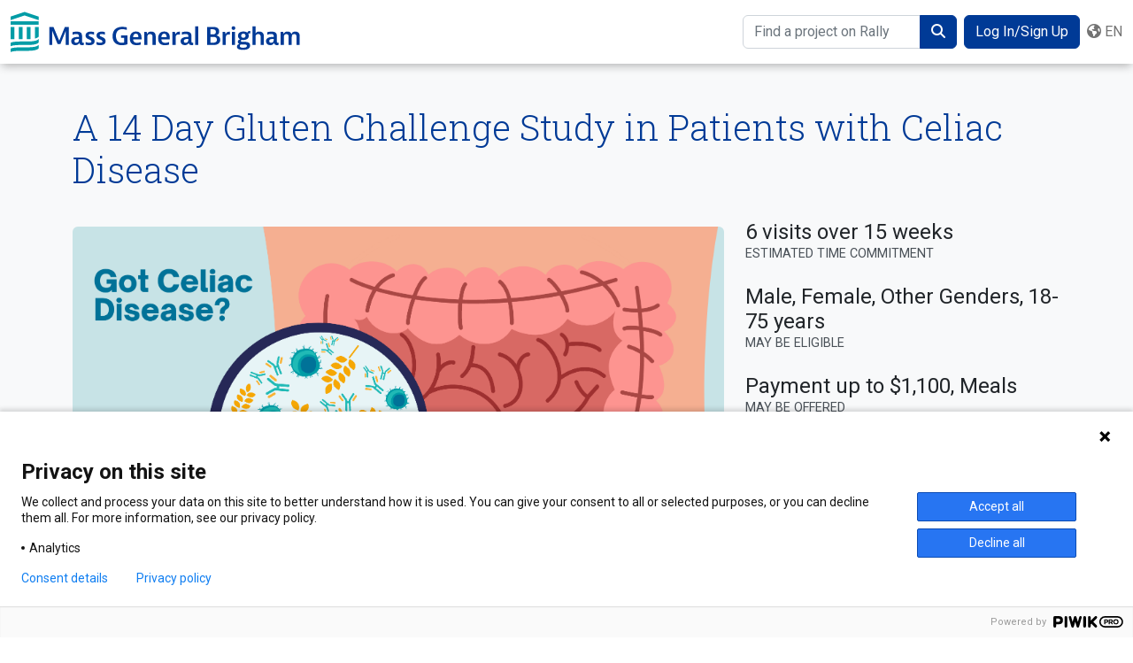

--- FILE ---
content_type: text/html; charset=UTF-8
request_url: https://rally.massgeneralbrigham.org/study/14dayglutenchallenge
body_size: 7439
content:
<!DOCTYPE html>
<!-- <!DOCTYPE html PUBLIC "-//W3C//DTD XHTML 1.0 Strict//EN" "http://www.w3.org/TR/xhtml1/DTD/xhtml1-strict.dtd"> -->

<html xmlns="http://www.w3.org/1999/xhtml" lang="en-US">

    <head>
    
        <!-- Twitter meta tags -->
        <meta name="twitter:card" content="summary" />
        <meta name="twitter:site" content="@phstrials" />
        <meta name="twitter:title" content="Rally | A 14 Day Gluten Challenge Study in Patients with Celiac Disease" />
        <meta name="twitter:image" content="https://rally.massgeneralbrigham.org/thumb/study/image/12AFA320-F7D8-44F3-B0BF-6FEFBB4DBB64" />
        <meta name="twitter:description" content="This study is being done to find markers in the blood and changes in the intestine in response to gluten exposure, in patients with celiac disease who have been eating gluten free for an extended period." />
        <link rel="canonical" href="https://rally.massgeneralbrigham.org/study/14dayglutenchallenge"/>

        <!-- Facebook meta tags-->
        <meta property="og:url"           content="https://rally.massgeneralbrigham.org/study/14dayglutenchallenge" />
        <meta property="og:type"          content="website" />
        <meta property="og:title"         content="Rally | A 14 Day Gluten Challenge Study in Patients with Celiac Disease" />
        <meta property="og:image"         content="https://rally.massgeneralbrigham.org/study/image/12AFA320-F7D8-44F3-B0BF-6FEFBB4DBB64" />
        <meta property="og:image:width"   content="368" />
        <meta property="og:image:height"  content="150" />
        <meta property="og:description"   content="This study is being done to find markers in the blood and changes in the intestine in response to gluten exposure, in patients with celiac disease who have been eating gluten free for an extended period." />
        <meta property="fb:app_id"        content="1709630522688072" />

    <meta charset="utf-8" />
    <meta http-equiv="X-UA-Compatible" content="IE=edge" />
    <meta name="viewport" content="width=device-width, initial-scale=1.0" />
    <meta name="apple-mobile-web-app-status-bar-style" content="black-translucent" />
    <meta name="description" content="This study is being done to find markers in the blood and changes in the intestine in response to gluten exposure, in patients with celiac disease who have been eating gluten free for an extended period." />
    <meta name="keywords" content="Massachusetts General Hospital" />
    <meta http-equiv="PRAGMA" content="NO-CACHE" />
    <meta http-equiv="EXPIRES" content="0" />
    <meta http-equiv="cleartype" content="on" />
    <!-- <link rel="icon" href="/assets/images/favicon.ico" sizes="32x32" type="image/png" /> -->
    <link rel="apple-touch-icon" sizes="180x180" href="/cms/content/assets/images/brands/mgb/favicon/apple-touch-icon.png">
    <link rel="icon" type="image/png" sizes="32x32" href="/cms/content/assets/images/brands/mgb/favicon/favicon-32x32.png">
    <link rel="icon" type="image/png" sizes="16x16" href="/cms/content/assets/images/brands/mgb/favicon/favicon-16x16.png">
<!--    <link rel="manifest" href="/cms/content/assets/images/brands/mgb/favicon/site.webmanifest"> -- We commented this out as this created a new session for every request. -->

    <title id="pageTitle">Rally | A 14 Day Gluten Challenge Study in Patients with Celiac Disease</title>

        <link rel='stylesheet' type="text/css" href="/cms/content/assets/styles/mgb/css/mgb.min.css" />

<script src="https://kit.fontawesome.com/7b8ab2c796.js" crossorigin="anonymous"></script>
<!-- <script src="https://kit.fontawesome.com/d3115b3247.js" crossorigin="anonymous"></script> -->
<link rel="stylesheet" media="all" href="https://fonts.googleapis.com/css2?family=Roboto:ital,wght@0,400;0,700;1,400&amp;display=swap">
<link rel="stylesheet" media="all" href="https://fonts.googleapis.com/css2?family=Roboto+Slab:wght@300&amp;display=swap">


</head>


    <body>

        <script>
            const devMode = false;
        </script>

        <div id="page-content">

            <header>

<a href="#main" id="skip-to-main-content" class="visually-hidden-focusable">
		Skip To main content
</a>


<!-- <a href="/alert">
    <div class="alert alert-global alert-secondary text-center d-none" role="alert">
            Important! Rally will be off line for scheduled maintenance at 12:00 AM EST
    </div>
</a> -->



<script>
    const locale = 'en';
</script>

<!-- THIS IS FOR TESTING ONLY -->

<!--CORE Roles:-->
<!---->
<!---->

<!--&nbsp;&nbsp;&nbsp;&nbsp;&nbsp;-->
<!--Initials:-->
<!---->

<!--	&nbsp;&nbsp;&nbsp;&nbsp;&nbsp;-->
<!--Username:-->
<!---->

<!--	&nbsp;&nbsp;&nbsp;&nbsp;&nbsp;-->
<!--FirstName:-->
<!---->

<!--	&nbsp;&nbsp;&nbsp;&nbsp;&nbsp;-->
<!--LastName:-->
<!---->

<!--	&nbsp;&nbsp;&nbsp;&nbsp;&nbsp;-->
<!--Session:-->
<!---->

<!-- THIS IS FOR TESTING ONLY -->

<nav class="navbar navbar-expand-lg" id="navbar-global">
	<div class="container-fluid">	
		<a class="navbar-brand brand-mgb" href="/" tabindex="0" id="header-logo" title="Rally Homepage">
    <img src="/cms/content/assets/images/brands/mgb/mgb-logo-cmyk.svg" width="220" height="31" alt="Rally homepage" id="header-logo-mgb-xs" class="d-xxs-block d-md-none"/>
    <img src="/cms/content/assets/images/brands/mgb/mgb-logo-cmyk.svg" width="300" height="42" alt="Rally homepage" id="header-logo-mgb-md-en" class="d-none d-md-block d-lg-none"/>
    <img src="/cms/content/assets/images/brands/mgb/mgb-logo-cmyk.svg" width="327" height="46" alt="Rally homepage" id="header-logo-mgb-lg" class="d-none d-lg-block"/> 
</a>



		   

		<button class="navbar-toggler collapsed" id="navbar-toggler" type="button" data-bs-toggle="offcanvas" data-bs-target="#navbar-global-nav" aria-controls="navbar-global-nav" aria-expanded="false" aria-label="toggle navigation">
			<i class="fa-light fa-bars" id="navbar-toggler-bars"></i>
		</button>

			<div class="offcanvas offcanvas-end" id="navbar-global-nav">
				<div class="offcanvas-header">
                    <button type="button" class="btn-close" data-bs-dismiss="offcanvas" aria-label="Close" id="navbar-toggler-close"></button>
                </div><!-- .offcanvas-header -->
				<div class="offcanvas-body">
					<!-- SEARCH BOX -->
					<form id="navbar-global-keyword-search-widget" role="search" dummy-ng-app="searchWidgetApp">
						<!-- <span ng-controller="searchWidgetController" > -->
							<div class="input-group">
								<input type="text" class="form-control typeahead nav-search" id="nav-search-input" placeholder="Find a project on Rally" aria-label="Find a project on Rally"/>
								<button class="btn btn-primary" type="submit" aria-label="submit search" id="nav-search-btn" data-bs-dismiss="offcanvas">
									<i class="fa-solid fa-magnifying-glass"></i> <span class="visually-hidden">Search</span>
								</button>
							</div>
						<!-- </span> -->
					</form>
					<!-- /SEARCH BOX -->

					<hr class="mb-0"/>

					<!-- LOG IN / SIGN UP BUTTON -->
						<div class="navbar-login-signup">
							<button class="auth-button btn btn-primary" id="navbar-login-btn" data-bs-dismiss="offcanvas">
								<span class="d-xs-block d-md-none"><i class="fa-solid fa-right-to-bracket me-2"></i></span>
								Log In/Sign Up
								
							</button>
						</div>
					<!-- /LOG IN / SIGN UP BUTTON -->

					<span style="display: none;" class="navbar-authenticated">

						<ul class="navbar-nav">
							<li class="nav-item dropdown user-menu">

								<a class="nav-link dropdown-toggle user-menu-toggler d-none d-lg-block" id="toggle-user-menu" data-bs-toggle="dropdown" role="button" aria-haspopup="true" aria-expanded="false" aria-label="account menu" tabindex="0">
										<i class="fa-solid fa-circle-user user-login-quick-circle"></i>
										<div style="display: none;" class="user-login-quick-initials-circle avatar-circle"><span class="initials user-login-quick-initials"></span></div>
								</a>

								<ul class="dropdown-menu dropdown-menu-end">
									<li>
										<a class="dropdown-item" href="/profile" id="user-menu-link-user-profile">
											<i class="fa-light fa-fw fa-user-circle"></i> 
											Profile
											
											<span class="sr-only">
												manage your account profile
												
											</span>
										</a>
									</li>

									<li>
										<a class="dropdown-item" href="/account/savedSearches" id="user-menu-link-saved-searches">
											<i class="fa-light fa-fw fa-file-search"></i>
											Saved Searches
											
											<span class="sr-only">
												View my Saved Searches
												
											</span>
										</a>
									</li>

									<li>
										<a class="dropdown-item" href="/account/projects" id="user-menu-link-my-status">
											<i class="fa-light fa-fw fa-radar"></i>
											Track My Status
											
											<span class="sr-only">
												Track My Status
												
											</span>
										</a>
									</li>

									<li>
										<a class="dropdown-item" href="/messaging" id="user-menu-link-inbox">
											<i class="fa-light fa-fw fa-inbox"></i>
											Messaging Inbox
											
											<span class="sr-only">
												Messaging Inbox
												
											</span>
										</a>
									</li>
									<!--  -->

									<div do-not-delete="see comment above">
									</div>

									<div do-not-delete="see comment above">
										<li class="user-login-quick-show-item" style="display: none;">
											<h1 class="dropdown-header">
												For Researchers
												
											</h1>
										</li>
										<li class="user-login-quick-show-item-researcher" style="display: none;">
											<a class="dropdown-item" href="/manage" id="user-menu-link-manange-projects-2">
											<i class="fa-light fa-fw fa-gear"></i> 
											Manage projects
											
											</a>
										</li>
										<li class="user-login-quick-show-item-researcher" style="display: none;">
											<a class="dropdown-item" href="/post" id="user-menu-link-submit-new-project-2">
											<i class="fa-light fa-fw fa-plus-square"></i> 
											Submit new project
											
											</a>
										</li>
										<li class="user-login-quick-show-item-researcher" style="display: none;">
											<a class="dropdown-item" href="/researcher/guide" id="user-menu-link-resource-center-2">
											<i class="fa-light fa-fw fa-book"></i> 
											Resource center
											
											</a>
										</li>
										<li class="user-login-quick-show-item-admin" style="display: none;">
											<hr class="dropdown-divider">
										</li>
										<li class="user-login-quick-show-item-admin" style="display: none;">
											<h1 class="dropdown-header">
												For Admins
												
											</h1>
										</li>
										<li class="user-login-quick-show-item-admin" style="display: none;">
											<a class="dropdown-item" href="/admin" id="user-menu-link-admin-2">
											<i class="fa-light fa-fw fa-user-crown"></i> 
												Admin
											</a>
										</li>
									</div>

									<li><hr class="dropdown-divider"></li>

									<li>
										<a class="dropdown-item text-danger" href="/logout" id="nav-signout-link">
											<i class="fa-light fa-fw fa-sign-out-alt"></i> 
											Sign Out
											
										</a>
									</li>

								</ul>

								
							</li>

						</ul>

					</span>

					<hr class="my-0"/>

					<!-- LANGUAGE SELECTOR -->
					<ul class="navbar-nav navbar-language-selector">
						<li class="nav-item dropdown language-menu">
							<a class="nav-link dropdown-toggle pe-0 language-menu-toggler" id="language-menu-toggler" role="button" data-bs-toggle="dropdown" aria-haspopup="true" aria-expanded="false" aria-label="Language selector" tabindex="0">
								<i class="fa-solid fa-globe-americas"></i> en
							</a>
							<ul class="dropdown-menu dropdown-menu-end" aria-label="Language Menu">
								<li><h1 class="dropdown-header">
									Languages
									
								</h1></li>
								<li><a href="#" class="dropdown-item switch-language  active" id="lang-en-link" title="switch language to English"><i class="fa-solid fa-globe-americas"></i> English - EN</a></li>
								<li><a href="#" class="dropdown-item switch-language " id="lang-es-link" title="cambiar idioma a Español"><i class="fa-solid fa-globe-americas"></i> Español - ES</a></li>
							</ul>
						</li>
					</ul>
					<!-- /LANGUAGE SELECTOR -->
				</div><!-- .offcanvas-body -->
			</div><!-- .offcanvas -->
	<!-- .navbar-collapse -->
	</div> <!-- .container-fluid -->
</nav>
</header>


            <script type="text/javascript">
    (function(window, document, dataLayerName, id) {
        window[dataLayerName]=window[dataLayerName]||[],window[dataLayerName].push({start:(new Date).getTime(),event:"stg.start"});var scripts=document.getElementsByTagName('script')[0],tags=document.createElement('script');
        function stgCreateCookie(a,b,c){var d="";if(c){var e=new Date;e.setTime(e.getTime()+24*c*60*60*1e3),d="; expires="+e.toUTCString()}document.cookie=a+"="+b+d+"; path=/"}
        var isStgDebug=(window.location.href.match("stg_debug")||document.cookie.match("stg_debug"))&&!window.location.href.match("stg_disable_debug");stgCreateCookie("stg_debug",isStgDebug?1:"",isStgDebug?14:-1);
        var qP=[];dataLayerName!=="dataLayer"&&qP.push("data_layer_name="+dataLayerName),isStgDebug&&qP.push("stg_debug");var qPString=qP.length>0?("?"+qP.join("&")):"";
        tags.async=!0,tags.src="https://mgbwebanalytics.containers.piwik.pro/"+id+".js"+qPString,scripts.parentNode.insertBefore(tags,scripts);
        !function(a,n,i){a[n]=a[n]||{};for(var c=0;c<i.length;c++)!function(i){a[n][i]=a[n][i]||{},a[n][i].api=a[n][i].api||function(){var a=[].slice.call(arguments,0);"string"==typeof a[0]&&window[dataLayerName].push({event:n+"."+i+":"+a[0],parameters:[].slice.call(arguments,1)})}}(i[c])}(window,"ppms",["tm","cm"]);
    })(window, document, 'dataLayer', 'cf0c32d7-e6cf-4996-89ef-385cead1d583');
</script>


            <main id="main">
                
<link rel='stylesheet' type="text/css" href="/assets/custom/nz-toggle/nz-toggle.min.css" />

    <script src="https://maps.google.com/maps/api/js?key=AIzaSyCZf61940qG4w3y_CeRh_-ieIGQS_QuH90"></script>

    <div><script src="/webjars/angularjs/1.8.2/angular.min.js"></script>
<script src="/webjars/angularjs/1.8.2/angular-route.min.js"></script>
<!--<script src="/webjars/angular/1.5.0/angular.min.js"></script>-->
<!--<script src="/webjars/angular-route/1.5.0/angular-route.min.js"></script>-->
<script src="/webjars/angular-ui-bootstrap/1.2.4/dist/ui-bootstrap.js"></script>
<script src="/webjars/angular-ui-bootstrap/1.2.4/dist/ui-bootstrap-tpls.js"></script>
<script src="/assets/scripts/mask.js"></script>
<!--<script src="/webjars/angular-ui-mask/1.8.7/dist/mask.js"></script>-->
<script src="/webjars/angular-file-upload/1.6.4/dist/angular-file-upload-shim.min.js"></script>
<script src="/webjars/angular-file-upload/1.6.4/dist/angular-file-upload.min.js"></script>

<script src="/webjars/angular-cookies/1.4.8/angular-cookies.min.js"></script>
<!--<script src="/webjars/angular-sanitize/1.5.3/angular-sanitize.min.js"></script>-->
<script src="/webjars/angularjs/1.8.2/angular-sanitize.min.js"></script>
<script src="/webjars/ngInfiniteScroll/1.2.1/ng-infinite-scroll.min.js"></script>

<!--<script src="/assets/custom/angular-localization/angular-localization.min.js"></script>-->
<script src="/assets/custom/angular-localization/angular-localization.js"></script>

<script src="/apps/angularjs/modules/networkModule.js"></script>
<script src="/apps/angularjs/modules/studyCardModule.js"></script>

<script>
    contentLanguage = 'en';
    supportedLocales = ['en-US', 'es'];
    localeConf = {
        basePath: '/apps/angularjs/l10n',
        defaultLocale: 'en-US',
        sharedDictionary: 'common',
        fileExtension: '.lang.json',
        persistSelection: true,
        cookieName: 'COOKIE_LOCALE_LANG',
        observableAttrs: new RegExp('^data-(?!ng-|i18n)'),
        delimiter: '::',
        locale: 'en'
    };
</script>
</div>
    <script src="/webjars/angularjs-google-maps/1.17.6/ng-map.min.js"></script>

    <script src='/apps/angularjs/modules/searchModule/searchModule.js' ></script>

    <script src="/webjars/lodash/4.17.15/lodash.js"></script>
    <script src="/assets/custom/nz-toggle/nz-toggle.min.js"></script>
    <script src="/assets/custom/angular-bootstrap-checkbox/angular-bootstrap-checkbox.js"></script>

    <script src='/apps/angularjs/app/study/studyApp.js'></script>

    <!-- Twitter meta tags -->
    <meta name="twitter:card" content="summary" />
    <meta name="twitter:site" content="@phstrials" />
    <meta name="twitter:title" content="Rally | A 14 Day Gluten Challenge Study in Patients with Celiac Disease" />
    <meta name="twitter:image" content="https://rally.massgeneralbrigham.org/thumb/study/image/12AFA320-F7D8-44F3-B0BF-6FEFBB4DBB64" />
    <meta name="twitter:description" content="This study is being done to find markers in the blood and changes in the intestine in response to gluten exposure, in patients with celiac disease who have been eating gluten free for an extended period." />
    <link rel="canonical" href="https://rally.massgeneralbrigham.org/study/14dayglutenchallenge"/>

    <!-- Facebook meta tags-->
    <meta property="og:url"           content="https://rally.massgeneralbrigham.org/study/14dayglutenchallenge" />
    <meta property="og:type"          content="website" />
    <meta property="og:title"         content="Rally | A 14 Day Gluten Challenge Study in Patients with Celiac Disease" />
    <meta property="og:image"         content="https://rally.massgeneralbrigham.org/study/image/12AFA320-F7D8-44F3-B0BF-6FEFBB4DBB64" />
    <meta property="og:description"   content="This study is being done to find markers in the blood and changes in the intestine in response to gluten exposure, in patients with celiac disease who have been eating gluten free for an extended period." />
    <meta property="fb:app_id"        content="1709630522688072" />


    <script xml:space="preserve">
        /*<![CDATA[*/
        let studyId = '14dayglutenchallenge';
        let showStudyInd = "";
        let showFormInd = "true";
        let formCode = "9D17097F-24A4-4908-845B-88EE6060FF7A";
        let referrer = "";
        let externalFormInd = "";
        let demoInd = "";
        let embedInd = false;
        let previewInd = "";
        let unpublishedInd = "";
        /*]]>*/
    </script>

        <div ng-app="studyApp" class="project-wrapper">
            <div ng-controller="studyController" ng-cloak="">
                <ng-include src="'/apps/angularjs/app/study/views/study.html'"></ng-include>
            </div>
        </div>



            </main>


            <a class="go-top" role="button" id="link-floating-go-top"><i class="fa-solid fa-arrow-circle-up" aria-hidden="true"></i> <span>Top</span></a>

        </div>

        <footer>
	<!-- <a class="footer-go-top" role="button" id="link-footer-go-top"><i class="fa-solid fa-arrow-circle-up"></i> <span>Top</span></a> -->
	<div class="footer-top">
		<nav class="container" aria-label="footer navigation">
			<div class="row">
				<div class="col-sm-6 col-lg-3">
					<h2>
						About Us
						 
					</h2>
					<ul class="nav flex-column">
						<li class="nav-item mb-2">
							<a href="/about" id="footer-link-what-is-rally" class="nav-link p-0">
								What is Rally?
								
							</a>
						</li>
						<li class="nav-item mb-2">
							<a href="/story" id="footer-link-share-your-story" class="nav-link p-0">
								Share your story
								
							</a>
						</li>
						<li class="nav-item mb-2">
							<a href="/terms" id="footer-link-terms-of-use" class="nav-link p-0">
								Terms of use
								
							</a>   
						</li>
						<li class="nav-item mb-2">
							<a href="/privacy" id="footer-link-privacy-policy" class="nav-link p-0">
								Privacy policy
								
							</a>   
						</li>
						<!--<li class="nav-item mb-2">
							<a href="/acknowledgments" id="footer-link-acknowledgments" class="nav-link p-0">
							Acknowledgments
							
						</a></li>-->
					</ul>
				</div><!-- .col -->
				<div class="col-sm-6 col-lg-3">
					<h2>
						Learn
						
					</h2>
					<ul class="nav flex-column">
						<li class="nav-item mb-2">
							<a href="/learn/mgb" id="footer-link-research-at-mgb" class="nav-link p-0">
								Research at Mass General Brigham
								
							</a>
						</li>
						<li class="nav-item mb-2">
							<a href="/learn" id="footer-link-research-education" class="nav-link p-0">
								Research Education
								
							</a>
						</li>
						<li class="nav-item mb-2">
							<a href="/news" id="footer-link-research-news" class="nav-link p-0">
								Research News
								
							</a>
						</li>
					</ul>
				</div><!-- .col -->
				<div class="col-sm-6 col-lg-3">
					<h2>
						For Researchers
						
					</h2>
					<ul class="nav flex-column">
						<li class="nav-item mb-2">
							<a href="/post" id="footer-link-submit-new-project" class="nav-link p-0">
								Submit new project
								
							</a>
						</li>
						<li class="nav-item mb-2">
							<a href="/manage" id="footer-link-manage-projects" class="nav-link p-0">
								Manage projects
								
							</a>
						</li>
						<li class="nav-item mb-2">
							<a href="/researcher/guide" id="footer-link-resource-center" class="nav-link p-0">
								Resource center
								
							</a>
						</li>
						<li class="nav-item mb-2">
							<a href="/researcher/training" id="footer-link-upcoming-trainings" class="nav-link p-0">
								Upcoming trainings
								
							</a>
						</li>
					</ul>
				</div><!-- .col -->
				<div class="col-sm-6 col-lg-3">
					<h2>
						Need help?
						
					</h2>
					<ul class="nav flex-column">
						<li class="nav-item mb-2">
							<a href="/help" id="footer-link-using-rally" class="nav-link p-0">
								Using Rally
								
							</a>
						</li>
						<li class="nav-item mb-2">
							<a href="/faqs" id="footer-link-faq" class="nav-link p-0">
								Frequently Asked Questions
								
							</a>
						</li>
						<li class="nav-item mb-2">
							<a href="/feedback" id="footer-link-contact-us" class="nav-link p-0">
								Contact us
								
							</a>
						</li>
					</ul>
				</div><!-- .col -->
			</div><!-- .row -->
			<div class="row">
				<div class="col-12 col-xxl-8 mt-3 mt-lg-5 email-section mailingListApp" id="mailingListControllerContainer" >
					<h2>
						Sign up to our weekly email to get the latest research opportunities.
						
					</h2>
					<form name="mailingListSubscribeForm">
						<div class="input-group has-validation mb-3">
							<input type="email" class="form-control" id="mailingListMemberEmail" ng-model="mailingListMember" placeholder="Enter Your Email Address" aria-label="Enter your email address to sign up to our weekly email and get the latest research opportunities."></input>
							<button type="button" id="addMailingListMember" class="btn btn-info" id="footer-btn-email-signup">
								Submit
								
							</button>
							<div class="invalid-feedback">
								Enter Your Email Address
							</div>
						</div>
					</form>
				</div><!-- .col -->
			</div><!-- .row -->

			<div class="row brand-mgb">
				<div class="col-12 mt-3">
					<a href="http://www.massgeneralbrigham.org" target="_blank" title="Mass General Brigham Website" id="footer-link-mgb-logo">
						<img src="/cms/content/assets/images/brands/mgb/mgb-logo-ko.svg" width="327" height="46" alt="Mass General Brigham Website" class="img-fluid" />
					</a>
				</div><!-- .col -->
			</div><!-- .row -->
			
			<!--<div class="row brand-rally">
				<div class="col-12">
					<a href="http://www.researchally.org" target="_blank" title="Rally">
						<img src="/cms/content/assets/images/brands/rally/footer/rally-logo-with-tagline-ko-102x48.png" width="102" height="48" alt="rally Healthcare" 
						srcset="/cms/content/assets/images/brands/rally/footer/rally-logo-with-tagline-ko-102x48.png 1x, /cms/content/assets/images/brands/rally/footer/rally-logo-with-tagline-ko-102x48@2x.png 2x, /cms/content/assets/images/brands/rally/footer/rally-logo-with-tagline-ko-102x48@3x.png 3x, /cms/content/assets/images/brands/rally/footer/rally-logo-with-tagline-ko-102x48@4x.png 4x" class="img-fluid" />
					</a>
				</div>
			</div> -->
			
		</nav><!-- .container -->

	</div><!-- .footer-top -->
	<div class="container-fluid footer-bottom" role="contentinfo">
		<div class="row">
			<div class="col-12">
				<div class="container">
					<div class="row">
						<div class="col-12 col-md-6 footer-copyright">
							&copy; <span id="year">2022</span>
								<span class="brand-mgb">
										Mass General Brigham Incorporated. All Rights Reserved.
										
								</span>
								<span class="brand-rally">
									Rally
									
								</span>
						</div><!-- .col -->
						<div class="col-md-6 text-end d-none d-md-inline">
							Rally <span>v3.0.0.4-RELEASE</span>
						</div><!-- .col -->
						<div class="col-12 d-md-none pt-3">
							Rally <span>v3.0.0.4-RELEASE</span>
						</div><!-- .col -->
					</div><!-- .row -->
				</div><!-- .container -->
			</div><!-- .col -->
		</div><!-- .row -->
	</div><!-- .container -->
	
    <div class="modal fade" id="verifyEmailModal" tabindex="-1" role="dialog" aria-labelledby="verifyEmailModalLabel" >
		<div class="modal-dialog" role="document">
			<div class="modal-content">
				<div class="modal-header">
					<h1 class="modal-title" id="verifyEmailModalLabel">
						Almost there...
						
					</h1>
					<button type="button" class="btn-close" data-bs-dismiss="modal" aria-label="Close" id="footer-btn-email-signup-close-modal"></button>
				</div>
				<div class="modal-body">
					<p class="text-body">
						We need to confirm your email address. Please click the link in the email we just sent you to start receiving your weekly updates.
						
					</p>
				</div>
				<div class="modal-footer">
					<button type="button" class="btn btn-primary" data-bs-dismiss="modal" aria-label="Close" id="footer-btn-email-signup-close-ok">
						OK
						
					</button>
				</div>
			</div>
		</div>
	</div>
	<div aria-labelledby="cookie-notice-title" aria-describedby="cookie-notice-text" class="cookie-notice hide-alert" role="dialog" aria-modal="false">
		<div class="modal-content bg-dark position-fixed bottom-0">
			<div class="modal-header">
				<h1 class="modal-title text-white" id="cookie-notice-title">Cookie Notice</h1>
				<button class="btn-close btn-close-white" id="cookie-notice-close-btn" title="close" aria-label="close cookie notice dialog"></button>
			</div>
			<div class="modal-body pt-1">
				<p id="cookie-notice-text" class="text-white mb-0">
						We use cookies and other tools to enhance your experience on our website and to analyze our web traffic. For more information about these cookies and the data collected, please refer to our <a aria-label="Privacy Policy" class="text-decoration-underline" href="/privacy" id="cookie-notice-privacy-policy-link">Privacy Policy</a>.
					
					
				</p>
			</div>
		</div>
	</div>

</footer>

        <div class="modal fade" id="authPrecheckModal" data-bs-backdrop='static' tabindex="-1" role="dialog" aria-labelledby="authPrecheckModalLabel">
    <div class="modal-dialog" role="document">
        <div class="modal-content">
            <iframe name="authwidget-1950753113B548E9965B993949C99ED8" id="authPrecheckModaliFrame" class="authPrecheckModaliFrame" title="Check Authentication" about="/authWidget/1950753113B548E9965B993949C99ED8?mode=loginLite"></iframe>
        </div>
    </div>
</div>

        <!DOCTYPE html SYSTEM >

<script src="/webjars/jquery/3.6.0/jquery.min.js"></script>
<!-- <script src="/assets/scripts/modernizr/modernizr.js"></script> -->

<script src="/cms/content/assets/styles/bootstrap-5.2.3/scripts/bootstrap.bundle.min.js"></script>

<script src="/assets/custom/bootstrap-typeahead/typeahead.bundle.min.js"></script>
<script src="/assets/scripts/masonry/masonry.pkgd.js"></script>
<script src="/assets/scripts/js-cookie/js-cookie.js"></script>
<script src="/cms/content/assets/scripts/common.min.js"></script>
<script src="/assets/scripts/idletimer/jquery.idletimer.js"></script>
<script src="/assets/scripts/idletimer/jquery.idletimeout.js"></script>

    <script src="/assets/scripts/mghlcs/unauthenticated.js"></script>

        <div class="modal fade" id="modal-timeout" tabindex="-1" role="dialog" aria-labelledby="idle-timeout-modal">
    <div class="modal-dialog" role="document">
        <div class="modal-content">
            <div class="modal-header">
                <h1 class="modal-title" id="idle-timeout-modal">
                        Session Timeout
                </h1>
                <button type="button" class="btn-close" data-bs-dismiss="modal" aria-label="Close" id="idle-timeout-modal-header-close-btn"></button>
            </div>
            <div class="modal-body">
                <h2>
                        You will be logged out in <span class="timeoutCountdown text-danger"></span>&nbsp;seconds due to inactivity.
                </h2>
            </div>
            <div class="modal-footer">
                <a id="idletimeout-resume" role="button" class="btn btn-default">
                        Stay Logged In
                    
                </a>
                <a href="/logout" class="btn btn-danger" role="button" id="idle-timeout-logout-btn">
                        Logout
                </a>
            </div>
        </div>
    </div>
</div>


        <script>
            /*<![CDATA[*/
            var timeoutSeconds = 1800 +0;
            timeoutSeconds = timeoutSeconds - 31;

            // console.log("timeoutSeconds: " + timeoutSeconds);

            function tickleIdleTimer() {
                // console.log("sproutAdmin.tickleIdleTimer.trigger...");
                $(document).trigger("keydown");
            }

            var keepAlive = function (app) {
                $.idleTimer('keepAlive', {timeout: (timeoutSeconds * 1000)});
            };


            /*]]>*/
        </script>

    </body>
</html>




--- FILE ---
content_type: text/html; charset=UTF-8
request_url: https://rally.massgeneralbrigham.org/apps/angularjs/app/study/views/study.html
body_size: 2265
content:
<div class="project wrap-link" ng-if="study && initComplete" ng-cloak>

    <div class="section pt-4 pt-md-5">

        <div class="container">

            <div class="alert alert-warning" ng-if="previewInd" role="alert">
                This project is in preview mode.
            </div>

            <div class="alert alert-info alert-dismissible" ng-if="unpublishedInd">
                <strong>Note:</strong> This project posting has been updated.
                <button type="button" class="btn-close" data-bs-dismiss="alert" aria-label="Close" id="project-posting-updated-modal-close-btn"></button>
            </div>

            <div class="callout callout-covid" ng-show="study.covid19Inpatient">
                <h1 data-i18n="study.inpatient_only_header" class="callout-h1">Note: This study is currently only recruiting patients in the hospital.</h1>
                <p data-i18n="study.inpatient_only_text">If you are interested in being notified if this study begins recruiting from the general population, please use the 'I Am Interested' button below.</p> 
            </div><!-- .jumbotron -->

            <!-- RALLY STUDY TITLE -->
            <div class="row row-title" ng-if="study.sourceType == 'DEFAULT'">
                <div class="col">
                    <h1>{{study.titleApproved[locale] ? study.titleApproved[locale] : study.titleApproved['en']}}</h1>
                </div><!-- .col -->
            </div><!-- .row -->
            <!-- /RALLY STUDY TITLE -->

            <div class="row">
                <div class="col-12 col-md-8">

                    <!-- RALLY STUDY IMAGE -->
                    <div class="project-image-wrapper rounded ratio ratio-16x9" ng-style="{'background-image': 'url('+study.imagePath+')'}" aria-hidden="true" ng-if="study.sourceType == 'DEFAULT'">
                        <div class="image-disclaimer-wrapper">
                            <div 
                                ng-show="locale && locale !== 'es'"  
                                class="image-disclaimer" 
                                data-bs-title="* Image is for illustrative purposes only, images containing people are models only and not patients participating in clinical trials or with conditions pertaining by the clinical trial"
                                data-i18n-attr="{title: 'study.image_tooltip'}"
                                data-bs-animation="false" 
                                onmouseenter="$(this).tooltip('show')" 
                                onmouseleave="$(this).tooltip('hide')" 
                            >
                                <i class="fa-solid fa-asterisk"></i>
                            </div>
                            <div 
                                ng-show="locale && locale == 'es'" 
                                class="image-disclaimer" 
                                data-bs-title="* La imagen solo persigue fines ilustrativos. Las personas que aparecen en las imágenes son modelos; no son pacientes que participan en estudios clínicos ni tienen afecciones relacionadas con el estudio clínico"
                                data-i18n-attr="{title: 'study.image_tooltip'}"
                                data-bs-animation="false" 
                                onmouseenter="$(this).tooltip('show')" 
                                onmouseleave="$(this).tooltip('hide')" 
                            >
                                <i class="fa-solid fa-asterisk"></i>
                            </div>
                        </div>
                        
                    </div>
                    <!-- /RALLY STUDY IMAGE -->

                    <!-- INSIGHT/EXTERNAL STUDY TITLE -->
                    <div class="row" ng-if="study.sourceType != 'DEFAULT'">
                        <div class="col">
                            <h1 class=" mb-5 text-break">{{study.titleApproved[locale] ? study.titleApproved[locale] : study.titleApproved['en']}}</h1>
                        </div><!-- .col -->
                    </div><!-- .row -->
                    <!-- /INSIGHT/EXTERNAL STUDY TITLE -->

                    <!-- STUDY SUMMARY -->
                    <div class="row" ng-if="study.sourceType == 'DEFAULT'">
                        <div class="col">
                            <p>
                                <ng-bind-html
                                        ng-bind-html="study.summary[locale] ? study.summary[locale] : study.summary['en']">
                                </ng-bind-html>
                            </p>
                        </div><!-- .col -->
                    </div><!-- .row -->
                    <!-- /STUDY SUMMARY -->

                    <!-- STUDY ORGANIZATIONS -->
                    <div class="row mt-md-4">
                        <div class="col">
                            <span ng-show="study.organizations && study.organizations.length > 0" ng-repeat="organization in study.organizations | unique: 'organization'">
                                <a 
                                    ng-if="organization.organization.publicInd"
                                    ng-href="/organizations/{{organization.organization.code}}" 
                                    id="project-badge-{{organization.organization.name.split(' ').join('')}}"
                                    class="btn btn-sm btn-light"
                                    >
                                        <i class="fa-solid fa-circle fa-2xs" ></i> {{organization.organization.name}}
                                </a>
                            </span>
                            <span ng-show="study.therapeuticAreas && study.therapeuticAreas.length > 0" ng-repeat="therapeuticArea in study.therapeuticAreas | unique: 'therapeuticArea'">
                                <a 
                                    ng-href="/search/?q={{therapeuticArea.name}}&amp;t=category&amp;n={{therapeuticArea.dictionaryTermNormalized}}" 
                                    id="project-badge-{{study.studyId}}-{{therapeuticArea.name.split(' ').join('')}}"
                                    class="btn btn-sm btn-light"
                                >
                                    <i class="fa-solid fa-circle fa-2xs" ng-style="{'color': therapeuticArea.badge}"></i> {{therapeuticArea.name}}
                                </a>
                            </span>
                        </div><!-- .col -->
                    </div><!-- .row -->
                    <!--/STUDY ORGANIZATIONS -->

                </div><!-- .col -->

                <div class="col-12 col-md-4">
                    <div class="pl-xs-0 pl-sm-4">
                        <ng-include src="'/apps/angularjs/app/study/views/snapshot.html'"></ng-include>
                    </div>
                </div><!-- .col -->

            </div><!-- .row -->

        </div><!-- .container -->

    </div><!-- .section -->

    <div class="section">
        <ng-include src="'/apps/angularjs/app/study/views/details.html'"></ng-include>
    </div><!-- .section -->

    <div class="section">
        <ng-include src="'/apps/angularjs/app/study/views/requirements.html'"></ng-include>
    </div><!-- .section -->

    <div class="section" ng-if="study.studyTasksText || study.studyTasks">
        <ng-include src="'/apps/angularjs/app/study/views/tasks.html'"></ng-include>
    </div><!-- .section -->

    <div class="section" ng-if="study.studyCompensationText">
        <ng-include src="'/apps/angularjs/app/study/views/compensation.html'"></ng-include>
    </div><!-- .section -->

    <!-- RALLY STUDY LOCATION -->
    <div class="section" ng-if="study.sourceType == 'DEFAULT'">
        <ng-include src="'/apps/angularjs/app/study/views/location.html'"></ng-include>
    </div><!-- .section -->
    <!-- /RALLY STUDY LOCATION -->

    <div class="section" ng-if="study.fundingSource">
        <ng-include src="'/apps/angularjs/app/study/views/additional.html'"></ng-include>
    </div><!-- .section -->

    <div class="section" ng-if="false">
        <ng-include src="'/apps/angularjs/app/study/views/teams.html'"></ng-include>
    </div><!-- .section -->

    <div class="section" ng-if="false">
        {{study}}
    </div><!-- .section -->

</div>


<div class="study" ng-if="!study && initComplete" ng-cloak>

    <div class="section first-section">

        <div class="container">

            <div class="page-header">
                <h1>{{pageTitle}}</h1>
            </div>

            <div ng-show="!study && (locale && locale !== 'es')" >
                The project you tried to find doesn't exist. Would you like to use our <a href="/search">search page</a>?
            </div>
            <div ng-show="!study && (locale && locale == 'es')" >
                El proyecto que intentó encontrar no existe. ¿Le gustaría utilizar <a href="/search">página de búsqueda</a>?
            </div>

            <!-- <search ng-model="model" studies="studies" page-title="pageTitle" searched-ind="searchedInd" result-count="resultCount" in-ajax-call="inAjaxCall" more-pages="morePages"></search> -->

            <div class="row" ng-show="studies &amp;&amp; studies.length > 0">
                <div class="col">
                    <h2>{{resultCount}} <span ng-show="resultCount == 1">project</span><span ng-show="resultCount > 1">projects</span> found</h2>
                    <br/>
                </div><!-- .col -->
            </div><!-- .row -->

            <div class="row" ng-show="studies &amp;&amp; studies.length == 0 &amp;&amp; searchedInd">
                <div class="col">
                    <h2>No projects found.</h2>
                    <br/>
                </div><!-- .col -->
            </div><!-- .row -->

            <div class="row">
                <div class="col col-lg-4" ng-repeat="study in studies track by $index" infinite-scroll="more()" infinite-scroll-distance="0" infinite-scroll-disabled="inAjaxCall || !morePages ">
                    <!--<div class="col-sm-4" ng-repeat="study in studies track by $index" >-->
                    <card study="study" />
                </div>
            </div><!-- .row -->

        </div>
    </div>
</div>


--- FILE ---
content_type: text/html; charset=UTF-8
request_url: https://rally.massgeneralbrigham.org/authWidget/1950753113B548E9965B993949C99ED8?mode=loginLite
body_size: 1161
content:
<!DOCTYPE html>
<html lang="en">

<head>
    

    <meta charset="utf-8" />
    <meta http-equiv="X-UA-Compatible" content="IE=edge" />
    <meta name="viewport" content="width=device-width, initial-scale=1.0" />
    <meta name="apple-mobile-web-app-status-bar-style" content="black-translucent" />
    <meta name="description" content="Rally - Clinical Trials at Mass General Brigham" />
    <meta name="keywords" content="Rally - Clinical Trials at Mass General Brigham" />
    <meta http-equiv="PRAGMA" content="NO-CACHE" />
    <meta http-equiv="EXPIRES" content="0" />
    <meta http-equiv="cleartype" content="on" />
    <!-- <link rel="icon" href="/assets/images/favicon.ico" sizes="32x32" type="image/png" /> -->
    <link rel="apple-touch-icon" sizes="180x180" href="/cms/content/assets/images/brands/mgb/favicon/apple-touch-icon.png">
    <link rel="icon" type="image/png" sizes="32x32" href="/cms/content/assets/images/brands/mgb/favicon/favicon-32x32.png">
    <link rel="icon" type="image/png" sizes="16x16" href="/cms/content/assets/images/brands/mgb/favicon/favicon-16x16.png">
<!--    <link rel="manifest" href="/cms/content/assets/images/brands/mgb/favicon/site.webmanifest"> -- We commented this out as this created a new session for every request. -->

    <title id="pageTitle">Rally - Clinical Trials at Mass General Brigham</title>

        <link rel='stylesheet' type="text/css" href="/cms/content/assets/styles/mgb/css/mgb.min.css" />

<script src="https://kit.fontawesome.com/7b8ab2c796.js" crossorigin="anonymous"></script>
<!-- <script src="https://kit.fontawesome.com/d3115b3247.js" crossorigin="anonymous"></script> -->
<link rel="stylesheet" media="all" href="https://fonts.googleapis.com/css2?family=Roboto:ital,wght@0,400;0,700;1,400&amp;display=swap">
<link rel="stylesheet" media="all" href="https://fonts.googleapis.com/css2?family=Roboto+Slab:wght@300&amp;display=swap">


</head>


<body data-spy="scroll" data-target="#sidebar" class="body body-en">

    <base href="/"></base>

<meta charset="utf-8" />
<meta http-equiv="X-UA-Compatible" content="IE=edge" />
<meta name="viewport" content="width=device-width, initial-scale=1" />
<!-- The above 3 meta tags *must* come first in the head; any other head content must come *after* these tags -->
<meta name="description" content="" />
<meta name="author" content="" />

    
    <base href="/"></base>

    <style>
        html {
            height: 282px;
            -ms-overflow-style: none;  /* IE and Edge */
            scrollbar-width: none;
        }
    </style>

    <app-rally-login-lite mode="loginLite" instanceKey=""></app-rally-login-lite>

    <script src="/webjars/rally-login-lite/en/runtime.js" type="module"></script>
    <script src="/webjars/rally-login-lite/en/polyfills.js" type="module"></script>
    <script src="/webjars/rally-login-lite/en/main.js" type="module"></script>



    
    <!DOCTYPE html SYSTEM >

<script src="/webjars/jquery/3.6.0/jquery.min.js"></script>
<!-- <script src="/assets/scripts/modernizr/modernizr.js"></script> -->

<script src="/cms/content/assets/styles/bootstrap-5.2.3/scripts/bootstrap.bundle.min.js"></script>

<script src="/assets/custom/bootstrap-typeahead/typeahead.bundle.min.js"></script>
<script src="/assets/scripts/masonry/masonry.pkgd.js"></script>
<script src="/assets/scripts/js-cookie/js-cookie.js"></script>
<script src="/cms/content/assets/scripts/common.min.js"></script>
<script src="/assets/scripts/idletimer/jquery.idletimer.js"></script>
<script src="/assets/scripts/idletimer/jquery.idletimeout.js"></script>

    <script src="/assets/scripts/mghlcs/unauthenticated.js"></script>


</body>
</html>


--- FILE ---
content_type: text/html; charset=UTF-8
request_url: https://rally.massgeneralbrigham.org/apps/angularjs/app/study/views/snapshot.html
body_size: 906
content:
<div class="snapshot">

    <div ng-if="study.interested">
        <div class="value">{{qualified}}</div>
        <div class="label" data-i18n="study.interested">interested</div>
    </div>
    <div ng-if="study.timeCommitment && study.timeCommitment.length > 0">
        <div class="value">{{study.timeCommitment}}</div>
        <div class="label" data-i18n="study.estimated-time-commitment">Estimated Time Commitment</div>
    </div>
    <div>
        <div class="value">
            <span ng-show="study.gender">{{study.gender}}</span><span ng-show="study.gender"></span><span ng-show="study.age"><span ng-show="study.gender">, </span>{{study.age}}</span>
        </div>
        <div class="label">
            <span ng-show="study.gender || study.age"  data-i18n="study.may_be_eligible">May Be Eligible</span>
        </div>
    </div>
    <div ng-show="study.compensation">
        <div class="value">{{study.compensation}}</div>
        <div class="label" data-i18n="study.compensation">May Be Offered</div>
    </div>

    <div ng-show="study.tasks">
        <div class="value">{{study.tasks}}</div>
        <div class="label" data-i18n="study.participation-may-include">May Be Required</div>
    </div>

    <div class="mt-3">&nbsp;</div>


    <div ng-show="study.iamInterestedButton">
        <span ng-show="((showFormInd && !externalFormInd) || (study.showFormInd && !study.externalFormInd)) && study.isRecruiting">
            <a ng-if="formCode" ng-href="/form/{{formCode}}{{embedInd ? '?embed=true' : ''}}" class="btn btn-primary  btn-interested w-100 btn-lg" data-i18n="study.btn_interested" id="project-interested-internal-{{study.studyId}}-btn-one">I Am Interested</a>
            <a ng-if="study.formCode" ng-href="/form/{{study.formCode}}{{embedInd ? '?embed=true' : ''}}" target="_blank" class="btn btn-primary btn-interested w-100 btn-lg" data-i18n="study.btn_interested" id="project-interested-internal-{{study.studyId}}-btn-two">I Am Interested</a>
        </span>

        <span ng-show="((showFormInd && externalFormInd) || (study.showFormInd && study.externalFormInd)) && study.isRecruiting">
            <a ng-if="formCode" ng-href="/form/external?studyId={{study.studyId}}&url={{formCode}}" class="btn btn-primary btn-interested w-100 btn-lg" data-i18n="study.btn_interested" id="project-interested-external-{{study.studyId}}-btn-one">I Am Interested</a>
            <a ng-if="study.formCode" ng-href="/form/external?studyId={{study.studyId}}&url={{formCode}}" class="btn btn-primary btn-interested w-100 btn-lg" data-i18n="study.btn_interested" id="project-interested-external-{{study.studyId}}-btn-two">I Am Interested</a>
        </span>
    </div>

    <div ng-show="!study.iamInterestedButton" class="close-date mb-4 fst-italic" data-i18n="search.labelInfoOnlyExplainer">
       <h2> This study is detailed for informational purposes only and may not be recruiting from the public.</h2>
    </div>

    <!-- INSIGHT STUDY INVITE ONLY -->
    <!-- <h2 ng-if="study.isRecruiting && study.sourceType != 'DEFAULT'" class="not-recruiting mb-4" data-i18n="study.insight_invitation_recruiting">
        See contact options below
    </h2> -->
    <h2 ng-if="!study.isRecruiting && study.sourceType != 'DEFAULT'" class="not-recruiting mb-4" data-i18n="study.not_recruiting">
        This project is not recruiting.
    </h2>
    <!-- INSIGHT STUDY INVITE ONLY -->

    <h2 ng-if="study.isRecruiting && study.expirationDate" class="close-date">
        <span data-i18n="study.enrollment-closing"> Enrollment for this study will be closing on</span>
        <span>{{enrollmentClosingUnit}}</span>
        <span>{{study.expirationDate | date:'fullDate'}}</span>
    </h2>

    <!-- RALLY STUDY AND NOT RECRUITING -->
    <h2 ng-if="!study.isRecruiting && study.sourceType == 'DEFAULT'" class="not-recruiting" data-i18n="study.not_recruiting">
        This project is not recruiting.
    </h2>
    <!-- /RALLY STUDY AND NOT RECRUITING -->

   

</div>

--- FILE ---
content_type: text/html; charset=UTF-8
request_url: https://rally.massgeneralbrigham.org/apps/angularjs/app/study/views/details.html
body_size: 559
content:
<div class="container">

    <div class="row">
        <div class="col-12 col-sm-7 col-lg-8">
            <ng-include src="'/apps/angularjs/app/study/views/overview.html'"></ng-include>
        </div><!-- .col -->

        <div class="col-12 col-sm-5 col-lg-4">
            <ng-include src="'/apps/angularjs/app/study/views/share.html'" ng-if="study.studyShareDisplay"></ng-include>
            <ng-include src="'/apps/angularjs/app/study/views/investigator.html'"></ng-include>
            <ng-include src="'/apps/angularjs/app/study/views/contact.html'" ng-if="study.isRecruiting"></ng-include>
        </div><!-- .col -->

    </div><!-- .row -->

</div><!-- .container -->

--- FILE ---
content_type: text/html; charset=UTF-8
request_url: https://rally.massgeneralbrigham.org/apps/angularjs/app/study/views/requirements.html
body_size: 1497
content:
<div>

    <div class="container">

    	<div class="page-header">
			<h2 data-i18n="study.who_can_participate">Who can participate</h2>
		</div>

        <p class="mb-5">
            <ng-bind-html
                    ng-bind-html="study.overviewParticipantPopulation[locale] ? study.overviewParticipantPopulation[locale] : study.overviewParticipantPopulation['en'] | newlines">
            </ng-bind-html>
        </p>

        <div ng-if="study.healthyVolunteers" class="mb-5">

            <h3><i class="fa-solid fa-square-check healthy-volunteers" aria-hidden="true"></i> <span data-i18n="study.healthy_volunteers">Healthy Volunteers</span></h3>
            <p data-i18n="study.healthy_volunteers_are_eligible">Healthy volunteers are eligible for this study</p>
            <p>
                <ng-bind-html
                        ng-bind-html="study.healthyVolunteersText[locale] ? study.healthyVolunteersText[locale] : study.healthyVolunteersText['en'] | newlines">
                </ng-bind-html>
            </p>
        </div>

        <div ng-if="study.overviewExclusionPopulation && showMap(study.overviewExclusionPopulation)">
            <div class="page-header">
                <h2 data-i18n="study.who_cannot_participate">Who cannot participate</h2>
            </div>
            <p>
                <ng-bind-html
                        ng-bind-html="study.overviewExclusionPopulation[locale] ? study.overviewExclusionPopulation[locale] : study.overviewExclusionPopulation['en'] | newlines">
                </ng-bind-html> 
            </p>
        </div>

    </div><!-- .container -->

</div>

--- FILE ---
content_type: text/html; charset=UTF-8
request_url: https://rally.massgeneralbrigham.org/apps/angularjs/app/study/views/tasks.html
body_size: 1090
content:
<div>

    <div class="container">

    	<div class="page-header">
			<h2 data-i18n="study.study_tasks_header">What you may be asked to do</h2>
		</div>

        <div ng-if="study.studyTasksText">
            <p ng-if="study.studyTasksText">
                <ng-bind-html
                        ng-bind-html="study.studyTasksText[locale] ? study.studyTasksText[locale] : study.studyTasksText['en'] | newlines">
                </ng-bind-html>
            </p>
            <br/>
            <div ng-if="study.studyTasks">
                <p data-i18n="study.study_tasks_may_include">Study activities may include:</p>
                <ul>
                    <li ng-repeat="task in study.studyTasks">
                        {{task.messages[locale] ? task.messages[locale] : task.name}}
                    </li>
                </ul>

                <br/>
            </div>
        </div>

        <div ng-if="study.timeCommitment && study.timeCommitment.length > 0">
            <h3 data-i18n="study.estimated-time-commitment">Estimated Time Commitment</h3>
            <p ng-show="study.timeCommitment">{{study.timeCommitment}}</p>
            <br/>
        </div>

    </div><!-- .container -->

</div>

--- FILE ---
content_type: text/html; charset=UTF-8
request_url: https://rally.massgeneralbrigham.org/apps/angularjs/app/study/views/compensation.html
body_size: 300
content:
<div>

    <div class="container">

    	<div class="page-header">
			<h2 data-i18n="study.what_you_may_get">What You May Get</h2>
		</div>

		<p>
			<ng-bind-html
					ng-bind-html="study.studyCompensationText[locale] ? study.studyCompensationText[locale] : study.studyCompensationText['en'] | newlines">
			</ng-bind-html>
		</p>

		<p ng-if="false">{{study.compensation}}</p>

    </div><!-- .container -->

</div>

--- FILE ---
content_type: text/html; charset=UTF-8
request_url: https://rally.massgeneralbrigham.org/apps/angularjs/app/study/views/location.html
body_size: 628
content:
<div class="container">

	<div class="page-header">
		<h2 data-i18n="study.study_location">Location</h2>
	</div>

    <p ng-if="study.location">{{study.location}}</p>
    <p ng-if="study.locationText">{{study.locationText}}</p>


    <div class="row">
        <div ng-repeat="location in study.locations| filter:{name: ''}" class="col col-lg-4">
            <div class="card">
                <div class="card-body">
                   <p class="location-address">
                        <span>{{location.messages[locale] ? location.messages[locale] : location.name}}</span><br/>
                        <span>{{location.messages[locale] ? location.messages[locale] : location.addressText}}</span>
                    </p>

                    <p ng-if="location.location">
                       <a href="https://www.google.com/maps/place/{{location.messages[locale] ? location.messages[locale] : location.addressText}}/@{{location.latitude}},{{location.longitude}}" target="_blank"><i class="fa-solid fa-location-dot"></i> Map it!</a>
                   </p>
                    <p ng-if="!location.location">
                       <a href="https://www.google.com/maps/place/{{location.messages[locale] ? location.messages[locale] : location.addressText}}" target="_blank"><i class="fa-solid fa-location-dot"></i> Map it!</a>
                   </p>
<!--
                    <div ng-if="location.location">
                        <a href="https://www.google.com/maps/place/{{location.addressText}}/@{{location.latitude}},{{location.longitude}}" target="_blank"><i class="fa-solid fa-location-dot"></i> Map it!</a>
                        &lt;!&ndash;<map center="{{location.location}}" zoom-control="true" scrollwheel="false" zoom="13">&ndash;&gt;
                            &lt;!&ndash;<marker position="{{location.location}}"></marker>&ndash;&gt;
                        &lt;!&ndash;</map>&ndash;&gt;
                    </div>
-->
                </div><!-- .card-body -->
            </div><!-- .card -->

        </div><!-- .col -->

    </div><!-- .row -->
    <div ng-if="study.travelRequirements">
        <br/>
        <h3 data-i18n="study.travel">Travel</h3>
        <ul>
            <li ng-repeat="travel in study.travelRequirements">
                {{travel.messages[locale] ? travel.messages[locale] : travel.name}}
            </li>
        </ul>
        <br/>
        <div ng-if="study.studyTravelDetails[locale]">
            <h3 data-i18n="study.travelDetails">Travel and Parking Details</h3>
            <p>
                <ng-bind-html
                        ng-bind-html="study.studyTravelDetails[locale] ? study.studyTravelDetails[locale] : study.studyTravelDetails['en'] | newlines">
                </ng-bind-html>
            </p>
            <br/>
        </div>
    </div>

</div><!-- .container -->

--- FILE ---
content_type: text/html; charset=UTF-8
request_url: https://rally.massgeneralbrigham.org/apps/angularjs/app/study/views/additional.html
body_size: 672
content:
<div>

    <div class="container">

    	<div class="page-header">
			<h2 data-i18n="study.study_additional_information">Additional Information</h2>
		</div>

		<div ng-if="study.externalUrl && (study.externalUrl[locale] || study.externalUrl['en'])">
		    <h3 data-i18n="study.study_externalUrl">Projects Website </h3>
			<p><a href="{{study.externalUrl[locale] ? study.externalUrl[locale] : study.externalUrl['en'] }}" target="_blank" id="project-{{study.studyId}}-external-site-link">{{study.externalUrl[locale] ? study.externalUrl[locale] : study.externalUrl["en"] }}</a></p>
		    <br/>
	    </div>

	    <div ng-if="study.clinicalTrialsDotGovId">
		    <h3 data-i18n="study.study_clinicalTrialsDotGovId">Projects Website </h3>
		    <p><a href="https://clinicaltrials.gov/ct2/show/{{study.clinicalTrialsDotGovId}}" target="_blank" id="project-{{study.studyID}}-ctgov-link">{{study.clinicalTrialsDotGovId}}</a></p>
		    <br/>
	    </div>

	    <div ng-if="study.phase && study.phase.code && study.phase.code != 'NA' && study.phase.messages[locale]">
		    <h3 data-i18n="study.study_phase">Study Phase</h3>
		    <!--<p>{{study.phase.messages[locale] ? study.phase.messages[locale] : study.phase.messages['en']}}</p>-->
			<p ng-switch="study.phase.code">
				<span ng-switch-when="I" data-i18n="study.study_phase_1"></span>
				<span ng-switch-when="I/II" data-i18n="study.study_phase_1_2"></span>
				<span ng-switch-when="II" data-i18n="study.study_phase_2"></span>
				<span ng-switch-when="II/III" data-i18n="study.study_phase_2_3"></span>
				<span ng-switch-when="III" data-i18n="study.study_phase_3"></span>
				<span ng-switch-when="IV" data-i18n="study.study_phase_4"></span>
			</p>

	    	<br/>
	    </div>

	    <div ng-if="study.organizations && study.organizations.length > 0">
		    <h3 data-i18n="study.participating_institutions">Participating Institutions</h3>
			<ul>
				<span ng-repeat="organization in study.organizations | unique: 'organization'">
					<li ng-if="organization.organization.publicInd || organization.publicInd">
						<a ng-href="/organizations/{{organization.organization.code}}" target="_blank" id="project-{{study.studyId}}-participating-{{organization.organization.code}}-link">{{organization.organization.name}}</a>
					</li>
					<!-- <li ng-if="organization.publicInd">
						<a ng-href="/organizations/{{organization.organization.code}}" target="_blank" id="project-{{study.studyId}}-participating-{{organization.organization.code}}-link-two">{{organization.organization.name}}</a>
					</li> -->
				</span>
			</ul>
			<br/>
	    </div>

        <h3 ng-if="study.fundingSource" data-i18n="study.study_fundingSources">Funding Source</h3>
        <ul>
        	<li ng-repeat="source in study.fundingSource">
                {{source.messages[locale] ? source.messages[locale] : source.name}}
            </li>
        </ul>

    </div><!-- .container -->

</div>

--- FILE ---
content_type: text/html; charset=UTF-8
request_url: https://rally.massgeneralbrigham.org/apps/angularjs/app/study/views/overview.html
body_size: 1695
content:
<!-- <div role="tabpanel" class="tab-pane active" id="overview"> -->

	<div class="page-header mb-4" ng-if="study.sourceType == 'DEFAULT'">
		<h2 data-i18n="study.study_overview">Overview</h2>
	</div>

    <!-- INSIGHT/EXTERNAL STUDY SUMMARY -->
    <p ng-if="study.sourceType != 'DEFAULT'">
        <ng-bind-html
                ng-bind-html="study.summary[locale] ? study.summary[locale] : study.summary['en']">
        </ng-bind-html>
    </p>
    <!-- /INSIGHT/EXTERNAL STUDY SUMMARY -->


    <h3 ng-show="study.overviewContext[locale] || study.overviewContext['en']" data-i18n="study.study_overview_context">What we are studying?</h3>
    <p ng-show="study.overviewContext[locale] || study.overviewContext['en']">
        <ng-bind-html
                ng-bind-html="study.overviewContext[locale] ? study.overviewContext[locale] : study.overviewContext['en'] | newlines">
        </ng-bind-html>
    </p>

    <br/>

    <h3 ng-show="study.overviewSignificance[locale] || study.overviewSignificance['en']" data-i18n="study.study_overview_significance">Why it is important?</h3>
    <p ng-show="study.overviewSignificance[locale] || study.overviewSignificance['en']">
        <ng-bind-html
                ng-bind-html="study.overviewSignificance[locale] ? study.overviewSignificance[locale] : study.overviewSignificance['en'] | newlines">
        </ng-bind-html>
    </p>

    <br/>

    <h3 ng-show="study.overviewGoals[locale] || study.overviewGoals['en']" data-i18n="study.study_overview_goals">What we hope to accomplish? </h3>
    <p ng-show="study.overviewGoals[locale] || study.overviewGoals['en']">
        <ng-bind-html
                ng-bind-html="study.overviewGoals[locale] ? study.overviewGoals[locale] : study.overviewGoals['en'] | newlines">
        </ng-bind-html>
    </p>

<!-- </div> -->

--- FILE ---
content_type: text/html; charset=UTF-8
request_url: https://rally.massgeneralbrigham.org/apps/angularjs/app/study/views/investigator.html
body_size: 1737
content:
<div class="card contact mt-3" ng-if="study.investigatorLastName">

    <p class="card-header" data-i18n="common.principal_investigator">Principal Investigator</p>

    <div class="card-body">
            <div class="d-flex">
                <div class="flex-shrink-0" ng-show="study.avatarPath">
                    <img class="rounded-circle mr-3" ng-src="{{study.avatarPath}}" width="40" height="40" aria-hidden="true" />
                </div>
                <div class="flex-grow-1 ms-3">
                    <p class="mb-0 fw-bold">
                        <span>{{study.investigatorFirstName}}</span>
                        <span>{{study.investigatorMiddleName}}</span>
                        <span>{{study.investigatorLastName}}<span ng-if="study.investigatorCredentials">,</span> </span>
                        <span>{{study.investigatorCredentials}}</span>
                    </p>
                    <p>
                        <span ng-if="study.investigatorDepartment && study.investigatorDepartment.title">{{study.investigatorDepartment.title}} <br/></span>
                        <span ng-if="study.investigatorOrganization && study.investigatorOrganization.name">{{study.investigatorOrganization.name}}</span>
                    </p>

                    <p ng-show="study.investigatorProfileUrl  && (study.investigatorProfileUrl[locale] || study.investigatorProfileUrl['en'])">
                        <a href="{{study.investigatorProfileUrl[locale] ? study.investigatorProfileUrl[locale] : study.investigatorProfileUrl['en']}}" id="project-{{study.studyId}}-pi-profile-link" target="_blank">
                        <span data-i18n="study.study_public_profile">Public Profile</span>
                    </a></p>
                </div>
            </div>
        <!-- </div> -->
    </div><!-- .card-body -->

</div><!-- .card -->

--- FILE ---
content_type: text/html; charset=UTF-8
request_url: https://rally.massgeneralbrigham.org/apps/angularjs/app/study/views/share.html
body_size: 1009
content:
<!-- .card -->
<div class="card share">

    <p class="card-header" data-i18n="common.share">Share</p>

    <div class="card-body">
        <script async src="//platform.twitter.com/widgets.js" charset="utf-8"></script>

        <div id="fb-root"></div> <!-- </div> -->
        <script>(function(d, s, id) {
            var js, fjs = d.getElementsByTagName(s)[0];
            if (d.getElementById(id)) return;
            js = d.createElement(s); js.id = id;
            js.src = "//connect.facebook.net/en_US/sdk.js#xfbml=1&version=v2.8";
            fjs.parentNode.insertBefore(js, fjs);
        }(document, 'script', 'facebook-jssdk'));</script>

        <a href="https://twitter.com/intent/tweet?text={{study.titleApproved[locale] ? study.titleApproved[locale] : study.titleApproved['en']}}%20via%20%40rallyatpartners:&url=https%3A%2F%2Frally.massgeneralbrigham.org%2Fstudy%2F{{study.studyId}}" target="_blank" class="twitter-share-button track-piwik mr-3" piwik-category="share" piwik-action="twitter" piwik-name="{{study.studyId}}" data-show-count="false" title="tweet" id="project-share-link-twitter-{{study.studyId}}"><i class="fa-brands fa-square-x-twitter" id="project-share-link-x-{{study.studyId}}-icon"></i><span class="visually-hidden">Share on X</span></a>

        <span class="fb-share-button mr-3" data-href="https://rally.massgeneralbrigham.org/study/{{study.studyId}}" data-layout="button_count" data-size="small" data-mobile-iframe="true"><a class="fb-xfbml-parse-ignore track-piwik" target="_blank" href="https://www.facebook.com/sharer/sharer.php?u=https%3A%2F%2Frally.massgeneralbrigham.org%2Fstudy%2F{{study.studyId}}&amp;src=sdkpreparse" piwik-category="share" piwik-action="facebook" piwik-name="{{study.studyId}}"  id="project-share-link-facebook-{{study.studyId}}"><i class="fa-brands fa-square-facebook" id="project-share-link-facebook-{{study.studyId}}-icon" ></i><span class="visually-hidden">Share on facebook</span></a></span>
<!-- 
        <a class="track-piwik d-md-none" ng-href="sms:?&body=/* Research%20Study:%20{{study.titleApproved[locale] ? study.titleApproved[locale] : study.titleApproved['en']}}%20I%20thought%20you%20might%20be%20interested%20in%20this%20research%20project%20entitled,%20{{study.titleApproved[locale] ? study.titleApproved[locale] : study.titleApproved['en']}}. https://rally.massgeneralbrigham.org/study/{{study.studyId}} */" title="sms" piwik-category="share" piwik-action="sms" piwik-name="{{study.studyId}}"  id="project-share-link-sms-{{study.studyId}}"><i class="fa-sharp fa-solid fa-message-sms"></i></a> -->

        <a class="track-piwik" ng-href="mailto:?subject=Research Study: {{study.titleApproved[locale] ? study.titleApproved[locale] : study.titleApproved['en']}}&body=I thought you might be interested in this research project entitled, %22{{study.titleApproved[locale] ? study.titleApproved[locale] : study.titleApproved['en']}}.%22%0D%0A%0D%0Ahttps://rally.massgeneralbrigham.org/study/{{study.studyId}}" target="_blank" title="email" piwik-category="share" piwik-action="email" piwik-name="{{study.studyId}}" id="project-share-link-email-{{study.studyId}}"><i class="fa-solid fa-square-envelope" id="project-share-link-email-{{study.studyId}}-icon"></i><span class="visually-hidden">Share via email</span></a>

    </div><!-- .card-body -->
</div>


--- FILE ---
content_type: text/html; charset=UTF-8
request_url: https://rally.massgeneralbrigham.org/cms/content/content/features/legal/terms-of-use.html
body_size: 9355
content:
<h1>Rally with Mass General Brigham Terms of Use</h1>

<hr/>

<p><em>Last Updated: November 14, 2023</em></p>

<p>We, Mass General Brigham Incorporated ("<strong>Mass General Brigham</strong>") and our affiliates (collectively the "<strong>Affiliates</strong>"), operate this Rally with Mass General Brigham website (the "Website").  The Website provides an online platform to facilitate collaboration between the public and the research community and to provide information about research opportunities that might be of interest to users of the Website.</p>

<p>By using the Website, you agree to these Terms of Use (the "<strong>Terms</strong>") and our <a href="/privacy">Website Privacy Policy</a>. To the fullest extent permitted by law, the controlling language for this Agreement and the <a href="/privacy">Website Privacy Policy</a> is English. Any translation has been provided for your convenience, and you may view the English language version <a href="terms?lang=en" target="_blank"> here</a>. If you do not agree to the Terms, do not use the Website.  you will still be bound by the Terms as they existed when you last used the Website.  We reserve the right to make changes to these terms at any time. Please check back from time to time to ensure you are aware of any updates or changes.</p>

<p><strong>THESE TERMS INCLUDE AN AGREEMENT TO SUBMIT ALL DISPUTES TO INDIVIDUAL MANDATORY ARBITRATION - PLEASE READ CAREFULLY.</strong></p>

<p><strong>BY BROWSING, ACCESSING OR OTHERWISE USING THE WEBSITE IN ANY MANNER, YOU HEREBY ACCEPT, WITHOUT LIMITATION OR QUALIFICATION, THESE TERMS. IF YOU DO NOT AGREE TO THESE TERMS, PLEASE DO NOT USE THE WEBSITE AND EXIT NOW.</strong></p>

<br/>

<h2>Important Medical Disclaimer</h2>

<p>This Website is not an attempt to practice medicine or provide specific medical advice, nor does use of the site establish a doctor-patient relationship.</p> 

<p>Your use of this Website does not establish a doctor-patient relationship. If you think you have a medical emergency, call your doctor or 911 immediately. Do not rely on electronic communications or communications through this Website for medical assistance. </p>

<br/>

<h2>Your Ability to Accept These Terms and Submit Information. </h2>

<p>You represent that you are at least the age of majority in the jurisdiction where you live or, if you are not, your parent or legal guardian must consent to these Terms of Service and affirm that they accept those terms on your behalf and bear responsibility for your use. If you are accepting these Terms of Service on behalf of someone else or an entity, you confirm that you have the legal authority to bind that person or entity to this Agreement.</p>

<p>You further acknowledge and agree that you have the right to submit any and all information that you provide for yourself or another individual though or via the Website, whether in connection with the user account creation process, submission of information to a study listed on the Website, through the Website's secure messaging functionality or otherwise through the use of the Website or any Website feature or function.</p>

<br/>

<h2> Rally Accounts</h2>

<p>You may browse our Website, view certain content on our Website and submit your individual contact information through forms and other features on the Website without creating an individual account.  There is no cost to using the Website to search for research opportunities.  However, our Website provides an option for Website users to create an individual password protected user account with us to access additional Website content and features through a secure portal, such as personalized study notifications and secure messaging.  Website users are not required to create an account if they do not want to access features and content that are only available to account holders.</p> 

<p>Researchers within the Mass General Brigham system also have the opportunity to create accounts that allow these researchers, subject to Institutional Review Board (IRB) and other required approvals, to post certain studies on our Website.  Researchers who create accounts must also agree to <a href="#addendum">additional terms for Investigator End Users</a> at the time of account creation and each time they wish to post a study to the Website.</p>

<br/>

<h2>Secure Messaging through the Website</h2>

<p>Secure Messaging in Rally, a feature available on the Website, allows volunteers and researchers to correspond and submit documentation securely. Messages can only be viewed through the Website after logging in with your username and password. You will be notified when you have a secure message waiting for you via a notification email to the address associated with your account and/or with a notification alert within Rally. To protect your privacy, we will send no personal information within the initial notification email.</p>

<p>All messages are saved by the Website team as a digital record of your communications.</p>

<p>Additionally, messages sent to/from the research team for a particular study will also be used, shared, disclosed and retained in accordance with the informed consent forms, authorizations, or other agreements/terms for that particular study.</p> 

<br/>

<h2> No Use by Children Under the Age of 13</h2>

<p>Use of the Website by anyone under 13 years of age is prohibited. If you are under the age of 13, please do not attempt to register with us at this Website or provide any personal information about yourself to us.  If we learn that we have collected personal information from a child under the age of 13, we will promptly delete that information.  If you believe we have collected personal information from a child under the age of 13, please Contact Us <a href="mailto:CISPO@partners.org" target="_blank">CISPO @ partners.org</a>.</p>

<br/>

<h2>Acceptable Use and Rules of Conduct</h2>

<p><strong>Follow the Law.</strong> While using the Website, you are required to comply with these Terms and all applicable laws, rules, and regulations.</p>

<p><strong>Respect Others</strong>.  We also expect users of the Website to respect the rights and dignity of others.  Do not use the Website to harass, stalk, threaten or otherwise violate the legal rights of others.  Do not impersonate anyone.  Do not disrupt the operation of the Website.  We reserve the right in our sole discretion to restrict or terminate access that does not comport with these Rules of Conduct and to remove any materials that violate these Terms or which we find objectionable.</p>

<p>You will use the Website only in a safe manner and for lawful and legitimate purposes. Any use of the Website other than as specifically authorized in these Terms is strictly prohibited and may result in our suspension or termination of your license to use the Website, as well as possibly exposing you to legal action and damages. </p>

<p>In using the Website, you shall not: </p>
<ul>
    <li> engage in any illegal or criminal activity, including, but not limited to, threats of physical harm or harassment, theft or infringement of intellectual property rights, fraud, or forgery; </li>
    <li> post or transmit any unlawful or otherwise objectionable material of any kind on the Website; </li>
    <li> collect, steal, or harvest any personal information through the Website; </li>
    <li> impersonate any person or entity or misrepresent your affiliation with a person or entity; </li>
    <li> use this Website for any purpose in violation of local, state, national, or international laws; </li>
    <li> use this Website as a means to distribute or post advertising or other unsolicited material to any third party; </li>
    <li> reverse engineer, disassemble, or decompile any software included on the Website; </li>
    <li> use any scraping, data mining, robots, or similar data gathering or extraction methods in connection with the Website; </li>
    <li> disrupt the operation of the Website in any manner, including, but not limited to, through the use of methods such as denial of service attacks, flooding, or spamming; </li>
    <li> use the Website to violate the security of a network, service, or other system, whether successful or not, or to modify, erase, or damage any information contained on the computer of any user connected to the Website; </li>
    <li> interfere with, compromise the system integrity or security, or decipher any transmissions to or from the servers running the Website; </li>
    <li> take any action that imposes, or may impose at our sole discretion, an unreasonable or disproportionately large load on our infrastructure; </li>
    <li> upload invalid data, viruses, worms, keyloggers, spyware, Trojan horses, time bombs, malicious or harmful code, or other software agents through the Website; </li>
    <li> violate any requirements, procedures, policies, or regulations of networks connected or linked to the Website; </li>
    <li> hack, spam, or phish the Website or other users of the Website; or </li>
    <li> use the Website other than for its intended purposes and in any manner that is inconsistent with these Terms.</li>
</ul>

<br/>

<h2> Data Protection</h2>

<p><strong>Security.</strong>  We maintain safeguards intended to protect the integrity and security of the Website.  However, we cannot guarantee that the Website will be secure, complete, or correct, or that access to the Website will remain uninterrupted.</p>

<p><strong>Third Party Web Websites; Links.</strong> The Website links to other websites and online services. We have no control over these third parties.  We do not endorse their products and services.  We are not responsible for the availability, accuracy, or security of these sites.</p>

<p><strong>Indemnity.</strong> You agree to defend, indemnify and hold harmless us, and our directors, officers, employees, agents, Affiliates, and representatives, from and against all claims, losses, costs and expenses (including without limitation attorneys' fees) arising out of any violation of these Terms by you.</p>

<br/>

<h2> Disclaimer and Limitation of Liability</h2>

<p><strong>Disclaimer.  THE WEBSITE AND ALL OF ITS TEXT, IMAGES, AND SOFTWARE (COLLECTIVELY, "CONTENTS") ARE PROVIDED ON AN "AS IS" BASIS WITHOUT ANY WARRANTIES OF ANY KIND, WHETHER EXPRESS, IMPLIED OR STATUTORY. YOU AGREE THAT YOU MUST EVALUATE, AND THAT YOU BEAR ALL RISKS ASSOCIATED WITH, THE USE OF THE WEBSITE, INCLUDING WITHOUT LIMITATION ANY RELIANCE ON THE ACCURACY, COMPLETENESS OR USEFULNESS OF ANY CONTENT AVAILABLE THROUGH OR IN CONNECTION WITH THE WEBSITE.</strong></p>

<p><strong>Limitation of Liability.</strong>  We recognize that some laws provide consumers specific rights and remedies and expressly prohibit waiver of these rights.  Except with respect to these laws, you waive all damages under any cause of action other than actual damage for out-of-pocket loss.  For example, except with respect to these laws, you waive nominal damages, liquidated damages, statutory damages, consequential damages, presumed damages, as well as the imposition of costs and attorney's fees.</p>

<br/>

<h2> Links to External Websites</h2>

<p>These Terms apply only to this Website. This Website contains links to other websites, within and outside of Mass General Brigham. Please be aware that these Terms do not apply to those websites. We encourage you to read the privacy policy on any other websites before providing them with personal information.</p>

<p>Certain interactive applications may be linked to this Website as a convenience for you. If you choose to utilize a specific application, please be sure to read the privacy policy associated with that application. REDCap, a secure data collection and online survey platform commonly used to collect research data from participants, is an example of such an application.</p>

<br/>

<h2> Intellectual Property</h2>

<p>The Website and its Contents, including all trademarks, service marks, and graphical elements, are our sole property unless otherwise expressly noted and are protected by copyright, trademark, patent, and/or other proprietary rights and laws.  The Website and its Contents may also contain third-party names, trademarks, and service marks that are the property of their respective owners. Subject to these Terms, you are granted a personal, non-exclusive, non-transferable, and revocable license to use the Website solely for your own personal, non-commercial purposes and solely in accordance with these Terms.</p>

<p>This license is terminable at any time and does not grant you any additional rights to the Website or its Contents.  Mass General Brigham reserves all other rights. You may not modify, alter or change any Content, or distribute, publish, transmit, reuse, re-post, reverse engineer, or disassemble the Content or any portion thereof for public or commercial purposes, including, without limitation, the text, images, audio and video. Your use of any Content, except as provided in these Terms, without our written permission is strictly prohibited.</p>

<br/>

<h2> Dispute Resolution Terms (Please Read Carefully)</h2>

<p><strong>Choice of Arbitrator and Rules.</strong>  Any disputes, claims, and causes of action arising out of or connected with your use of the Website (each, a "Dispute") must be submitted exclusively to the American Arbitration Association (AAA) to be heard under its Consumer Arbitration Rules.  If for any reason,  AAA is unable or unwilling to conduct the arbitration consistent with these terms, you and we will pick another arbitrator pursuant to 9 U.S. Code §5.   </p>  

<p><strong>Mandatory (Individual) Arbitration.</strong>  You agree that any Dispute between us shall be resolved exclusively in individual (non-class) arbitration.  The parties intend to be bound to the Federal Arbitration Act, 9 U.S.C. § 1 et seq.  An arbitration means there will be no jury, and no judge.</p>

<p><strong>Scope of Arbitration.</strong>  The arbitrator shall exclusively determine all issues as to the Dispute, applying these Terms.  The arbitrator shall also determine any question as to whether any Dispute or issue is subject to arbitration.  The arbitrator shall not have the power to hear any Dispute as a class action, mass action, or representative action.  The arbitrator shall not have any power to issue relief to anyone but You or us.</p>

<p><strong>Children.</strong> This Website is intended for adults only. This Website is not intended for use by children under the age of 13.</p>

<p>
    Exception to Arbitration (Small Claims Court).</strong>  Disputes that can be fully resolved in small claims court need not be submitted to arbitration.   
    Choice of Venue (Boston, Massachusetts).  You agree that any Disputes shall be heard exclusively in Boston, Massachusetts unless otherwise agreed to by the Parties or determined by the arbitrator.  You consent to jurisdiction in the Commonwealth of Massachusetts for all purposes.
</p>

<p><strong>Choice of Law (Massachusetts).</strong>  These Terms and your use of the Website are governed by the laws of the Commonwealth of Massachusetts, U.S.A., without regard to its choice of law provisions.  However, any determination as to whether a Dispute is subject to arbitration, or as to the conduct of the arbitration, shall be governed exclusively by the Federal Arbitration Act, 9 U.S.C. § 1 et seq.</p>

<p><strong>Class Action Waiver.</strong>  You agree that any Dispute between us shall be resolved in an individual action.  Under no circumstances will you file, seek, or participate in a class action, mass action, or representative action in connection with a Dispute.</p>

<p><strong>Remedies Available in Arbitration.</strong>  The arbitrator may grant any remedy, relief, or outcome that the parties could have received in court, including awards of attorney's fees and costs, in accordance with the law(s) that applies to the case, except injunctive relief.</p>

<p><strong>Injunctive Relief.  The arbitrator may not issue any injunction.</strong>  If either party in a Dispute seeks injunctive relief, the arbitrator will complete arbitration of the Dispute, issue an award of monetary compensation (if any), and then the party seeking injunctive relief may file a new action in state or federal court in Boston, Massachusetts, solely for injunctive relief.  The findings of fact and conclusions of law of the arbitrator shall not be submitted as evidence or constitute precedent in this subsequent suit.</p>

<br/>

<h2> Miscellaneous</h2>

<p><strong>Notices.</strong>  Notices to you may be made via posting to the Website, by email, or by regular mail, at our sole discretion.  Notices to us should be made using the contact information below.</p>

<p><strong>Evidence.</strong>  You agree that a printed version of these Terms and of any notice given in electronic form, including by posting to the Website, shall be admissible in judicial or administrative proceedings based upon or relating to these Terms.</p>

<p><strong>Force Majeure.</strong>  We will not be responsible for any failure to fulfill any obligation due to any cause beyond our control.</p>

<p><strong>Information or Complaints.</strong>   If you have any questions, concerns, complaints or suggestions regarding our Website Terms and Conditions or otherwise need to contact us, please email us at <a href="mailto:CISPO@partners.org" target="_blank"> CISPO @ partners.org</a>, call us at 1-800-856-1983, or contact us by US postal mail at the following address:</p>

Mass General Brigham Incorporated<br/>
399 Revolution Drive<br/>
Somerville, MA 02145<br/>
Attn: Chief Information Security and Privacy Officer

<p>Claims of Copyright Infringement. Digital Millennium Copyright Act Notice.  We respect the intellectual property rights of others and require that our users do the same. If you believe that any content available on our Website or other activity taking place on our Website constitutes infringement of a work protected by copyright (each, a "Work"), then please notify us as follows: </p>

Mass General Brigham Incorporated (formerly Partners HealthCare System, Inc.)<br/>
399 Revolution Drive<br/>
Somerville, MA 02145<br/>
Attn: William Glen Mitchell, Manager of Security Monitoring<br/>
Email: <a href="mailt:dmca-agent@partners.org" target="_blank"> </a>dmca-agent @ partners.org

<p>Your notice must comply with the Digital Millennium Copyright Act (17 U.S.C. §512) (the "<strong>DMCA</strong>"). Upon receipt of a compliant notice, we will respond and proceed in accordance with the DMCA.</p>

<p>We have implemented a repeat infringer policy to address instances in which a particular user is subject to multiple DMCA notifications (the "<strong>Repeat Infringer Policy</strong>"). If we determine that a user has violated our Repeat Infringer Policy, then we may take, in our sole discretion, any number of steps including, but not limited to, issuing warnings to the applicable user, suspending, or terminating that user's account, and any other interim measures that we deem appropriate.</p>

<br/>

<h2> Changes</h2>
<p><strong>Changes to the Website.</strong>  We may modify or discontinue the Website and its Contents at any time, in our sole discretion.</p>

<p><strong>Changes to the Terms.</strong>  We may change these Terms at any time.   We will provide reasonable notice, by posting a revised version of these Terms through the Website.  By continuing to use the Website, you agree to the new Terms.</p>

<p><strong>Errors, Inaccuracies And Omissions.</strong> Occasionally there may be information on our Website that contains typographical errors, inaccuracies, or omissions. We reserve the right to correct any errors, inaccuracies, or omissions; however, we undertake no obligation to update, amend, or clarify information on the Website, except as required by law. No specified update or refresh date applied to the Website should be taken to indicate that all information with respect to the Website has been modified or updated. </p>

<p><strong>Access To the Website.</strong> You understand that the Website is provided as a courtesy to you and that we may modify, suspend, or terminate all or a portion of the Website at any time in our discretion without prior notice to you. We reserve the right, in our sole discretion, to revoke, terminate, or suspend any privileges associated with accessing the Website for any reason or for no reason whatsoever, including improper use of the Website or failure to comply with these Terms, and to take any other action we deem appropriate. We may immediately deactivate or delete all related information and files.  You agree that neither Mass General Brigham nor any of its affiliates shall be liable to you or any third party for any termination of your access to the Website. </p>

<p><strong>Visitor/User Suggestions.</strong> You acknowledge and agree that any questions, comments, suggestions, ideas, feedback or other information provided by you to Mass General Brigham (collectively, "<strong>Feedback</strong>") are not confidential and you hereby grant to Mass General Brigham  a worldwide, perpetual, irrevocable, royalty-free license to reproduce, display, perform, distribute, publish, modify, edit, or otherwise use such Feedback as it deems appropriate, for any and all commercial or non-commercial purposes, in its sole discretion. </p>

<br/><br/>


<a name="addendum" id="addendum"></a>
<h1>Terms of Use Addendum for Researchers</h1>

<hr/>

<p>This Terms of Use Addendum for researchers ("Addendum") is attached to, and modifies the terms of, the Terms of Use for use of the Rally with Mass General Brigham website (this "Website"), which is developed, hosted, and operated by Mass General Brigham Incorporated ("Mass General Brigham"). </p>

<p><strong>1. Background.</strong> By choosing to use this Website to post information about your research project you acknowledge and agree to the terms of the Privacy Policy, the Terms of Use Agreement, and this Addendum. We encourage you to read these carefully before using this Website. We reserve the right to modify these terms and policies and recommend that you periodically review them, because your use of this site constitutes your agreement to this Addendum and you will be expected to comply with these terms and policies.</p>

<p><strong>2. Authenticity of Users.</strong>  Mass General Brigham cannot guarantee the authenticity of information users may provide about themselves. You acknowledge that you are responsible for confirming the accuracy of all user information with the relevant user. </p>

<p><strong>3. Communications with Users.</strong> You agree to keep information about the project up-to-date and to note or mark the project as not recruiting when the project stops enrollment and/or has reached full enrollment; provided, however, you should maintain any research records for the required retention period under applicable laws and institutional policies.  You agree to respond to communications from users of this Website within five (5) days of receipt of such communication.  Failure to do so, or allowing communications from volunteers to lapse may result in deactivation of your public listing until updates have been made.</p>

<p><strong>4. Submitting User Content to This Website.</strong>  Researchers can create, upload, edit, distribute, or post photographs, videos, audio clips, written forum comments, data, text, graphics, or other information to this Website (collectively, the "User Content"). By submitting any User Content to this Website, you hereby represent, warrant, acknowledge and agree that:</p>

<div class="ps-5">
    <p>a.	You received appropriate Institutional Review Board ("IRB") approval, when this approval is required, prior to publishing your project or otherwise sharing User Content;</p>

   <p> b.	You are publishing that User Content on this Website and the project leader/principal investigator/study staff's name and contact information associated with your project may be published with any such User Content;</p>

    <p>c.	You (i) own or otherwise control all rights to all content in your User Content, or that the content in such User Content is in the public domain, (ii) have full authority to act on behalf of any and all owners of any right, title or interest in and to any content in your User Content to use such content as contemplated by these Terms and to grant the license rights set forth above, (iii) have the permission to use the name and likeness of each identifiable individual person and to use such individual's identifying or personal information as contemplated by the User Agreement and Addendum; and (iv) are authorized to grant all of the aforementioned rights to the User Content to this Website and all users of the Website;</p>

    <p>d.	You agree to pay all royalties and other amounts owed to any person or entity due to your submission of any User Content to the site;</p>

    <p>e.	The use or other exploitation of such User Content by this Website and the use or other exploitation by users of the site as contemplated by the User Agreement and Addendum will not infringe or violate the rights of any third party, including without limitation any privacy rights, publicity rights, copyrights, contract rights, or any other intellectual property or proprietary rights of any kind; and </p>

    <p>f.	This Website shall have the right, but not the obligation, to delete, edit, modify, reformat, excerpt, or translate any materials, content or information submitted by you; and that all information publicly posted or privately transmitted through the site is the sole responsibility of the person and institution from which such content originated.</p>
</div>






<p><strong>5. Disclaimer.</strong> Neither Mass General Brigham, nor any Mass General Brigham affiliate, nor any employee, contractor, officer, director, trustee agent or member of the medical or professional staff of Mass General Brigham or any Mass General Brigham affiliate shall be liable for any errors or omissions in any content posted to the Website.  Furthermore (i) we cannot and do not guarantee the identity any Website users or other individuals with whom you may interact in the course of using the Website and (ii) we cannot and do not guarantee the validity or veracity of in information submitted to or through the Website or using and Website functionality, including, but not limited to, any secure messaging functionality.</p>

<p><strong>6. Intellectual Property.</strong> You hereby grant to Mass General Brigham the worldwide, non-exclusive, perpetual, royalty-free, sublicensable, and transferable right to use, modify, reproduce, copy, display and reformat your User Content solely in connection with the services made available through this Website.</p>

<p><strong>7. Audit and Compliance.</strong> All information and documentation generated and/or collected through the Website, including, without limitation, correspondence and secure messaging, may be subject to audits, monitoring, and review by compliance, regulatory, quality, and other groups within and outside of Mass General Brigham.  </p>

<p><strong>8. Termination.</strong> Mass General Brigham may cancel, interrupt, suspend, or remove from public listings a project listed on this Website at any time for any reason.  </p>


--- FILE ---
content_type: text/html; charset=UTF-8
request_url: https://rally.massgeneralbrigham.org/cms/content/content/features/legal/privacy.html
body_size: 6225
content:
<h1>Website Privacy Policy</h1>

<hr/>

<p><em>Last Revised: November 14, 2023</em></p>

<p>At Mass General Brigham, we are committed to protecting the privacy and security of visitors to our Rally with Mass General Brigham website (the "Website"). This Website privacy policy ("Privacy Policy") will tell you what information we collect, how it is used and your options as you interact with our Website. By using this Website, you agree to this policy. Please read the following carefully before using the Website. To the fullest extent permitted by law, the controlling language for this Agreement and the Website Privacy Policy is English. Any translation has been provided for your convenience, and you may view the English language version <a href="privacy?lang=en" target="_blank"> here</a>.</p>

<p>"Protected health information" as defined under the Health Insurance Portability & Accountability Act and related regulations (collectively referred to as "HIPAA"), including but not limited to information you provide to us when you respond or submit information through our Website to a study posted on this Website or communicate with the researchers or study staff using our Secure Messaging feature, is also subject to our <a href="https://www.massgeneralbrigham.org/en/notices/hipaa" target="_blank"> Notice of Privacy Practices</a>.</p>

<br/>

<h2>Your Consent</h2>

<p>By using our Website, you consent to the collection, use and sharing of information as described in this Privacy Policy. By providing us with an email address, you agree that we may use your email address to communicate with you about research studies and opportunities that we offer and that which might be of interest to you, important developments and advances from the Mass General Brigham research community, our services and select messages from our partners or affiliates.</p>

<p>(NOTE: Opt-out options are discussed in the section entitled "Cookies, Tracking and Internet-based Advertising".)</p>

<br/>

<h2>Information that We Collect</h2>

<p>You may browse our Website and view certain Website content without providing any personal information. However, we do collect certain information from website users through their use of the site.  Examples of information we and our Service Providers collect include how often someone visits this Website and what they do while on the Website. We and our Service Providers use this information in the aggregate to understand how our visitors as a group use different resources and to help us improve our Website.   Additional detail on this process is contained in the Cookies, Tracking and Internet Based Advertising section of this Privacy Policy below.</p>

<p>You may browse our website, view certain content on our Website and submit your individual contact information through forms and other features on the Website without creating an individual account.  Our Website provides an added option for Website users to create an individual password protected user account with us to access additional Website content and features through a secure portal, such as personalized study notifications and secure messaging.  We may collect additional personal information from you, such as contact information (including email address), demographic information, health interest areas, and other research preferences to create that account, when you make use of certain Website features, request additional information from us or complete an online form.  Website users are not required to create an account if they do not want to access features and content that are only available to account holders. </p>

<p>Information provided to and collected by the individual study teams will be governed by and managed in accordance with the applicable privacy policies, informed consent forms, authorizations, and Institutional Research Board ("IRB") protocol(s) governing the conduct of such study.  The Website Privacy Policy and Terms of Use are separate from and not part of the research informed consent process.</p>

<p>If you submit to Mass General Brigham any personal information relating to other people, you represent that you have the authority to do so and permit us to use the information in accordance with this Privacy Policy. By submitting personal information, you grant Mass General Brigham the right to transmit, monitor, retrieve, store and use your information in connection with the operation of the Website.</p>

<br/>

<h2>No Use by Children Under the Age of 13</h2>

<p>Use of the Website by anyone under 13 years of age is prohibited. If you are under the age of 13, please do not attempt to register with us at this Site or provide any personal information about yourself to us.  If we learn that we have collected personal information from a child under the age of 13, we will promptly delete that information.  If you believe we have collected personal information from a child under the age of 13, please contact us at <a href="mailto:CISPO@partners.org" target="_blank">CISPO @ partners.org</a>.</p>

<p>You represent that you are at least the age of majority in the jurisdiction where you live or, if you are not, your parent or legal guardian must consent to the Website Terms of Service and affirm that they accept those terms on your behalf and bear responsibility for your use. If you are accepting the Website Terms of Service and Privacy Policy on behalf of someone else or an entity, you confirm that you have the legal authority to bind that person or entity to this Agreement.</p>

<br/>

<h2>How We Use this Information</h2>

<p>Mass General Brigham uses the information you provide to connect you with investigators and study staff conducting or recruiting for current or future research studies, to fulfill online requests for additional information and respond to customer service inquiries, as described in this Privacy Policy, or in other ways as permitted or required by law.</p>

<p>We may use and share your information to, without limitation,:</p>
<ul>
    <li>Provide methods for you to communicate with members of research study teams working on current or proposed research studies that might be of interest to you or in which you have expressed an interest;</li>
    <li>Personalize your experience and inform you about the research study opportunities in which you may have an interest;</li>
    <li>Improve your Website experience and send you important updates;</li>
    <li>Respond to your questions and requests and improve the research services we offer;</li>
    <li>Administer surveys from time to time to better understand your experience using the Website, working with our partner research teams, and participating in research;</li>
    <li>Communicate changes to our Privacy Policy or Terms of Use;</li>
    <li>Allow compliance, regulatory, quality and other groups to conduct audits, monitoring, and other oversight or review functions.</li>
</ul>

<br/>

<h3 class="h5">Connecting volunteers and researchers</h3>

<p>When you express an interest in and share the requested information with a specific research study listed on our Website, we will provide your information to the study team for that particular research study. The study team may use this information to contact you about participation in that study or to evaluate your eligibility for such study.  By expressing interest in any study on our Website, you hereby consent to the delivery of such information to the relevant study team. Any necessary research informed consent forms, HIPAA authorizations, and other relevant information about the specific research opportunity, including the access to and use of data for such a study, will be handled directly by the relevant study staff and not this Website or the team supporting this Website.</p>

<br/>

<h3 class="h5">Conducting research about research</h3>

<p>The Website is used as a platform to provide information about various research opportunities that might be of interest to you.  In addition, the Website itself and the Website team may from time to time conduct research related to use of the Website itself and about your experience in research.  We can collect, use and share information about you and your use of the Website for research (which may include requests to complete surveys about your use of the Website, about your experience working with our partner research teams, and about your experience participating in research more generally). This research will adhere to all applicable rules and regulations, including, where applicable approved by a Mass General Brigham Institutional Review Board or its designee when written permission is not required by federal or state law.  You may choose not to participate in these surveys by not responding. </p>

<br/>

<h3 class="h5">Informing the Mass General Brigham Community</h3>

<p>Research is a key pillar of the Mass General Brigham mission and is essential to providing our patients and research subjects with innovative treatments and the best, most compassionate care available. You will from time to time receive communications through the Website alerting you to general research opportunities that may be of interest to you as part of the Mass General Brigham community. In some cases, third parties contracted by Mass General Brigham may have access to your information to perform a specific task, for example, to send you an e-newsletter or information about specific research opportunities. Research-related communications are thoroughly vetted and approved by the relevant hospital committee that reviews all human subject research, including how individuals will be contacted and who may contact those individuals.</p>


<br/>

<h2>Data Security</h2>

<p>Mass General Brigham is committed to protecting the privacy of the personal information you provide to us via this Website so that we can make sure it remains as secure as possible. Accordingly, we use reasonable efforts to prevent unauthorized access. We use a secure firewall and a security infrastructure that protects the integrity and privacy of personal information submitted to us via this website. As an additional security measure, your personal information is also encrypted during transmission using appropriate technology including Transport Layer Security. This is an industry standard. </p>

<p>Although we work hard to protect your personal information, Mass General Brigham cannot guarantee the security of any information you transmit to us through online applications, and you do so at your own risk. Depending on the nature of the inquiry, your communication could be discarded or archived. If you wish, you can contact us instead by telephone at the numbers provided throughout our Websites.</p>


<br/>

<h2>Cookies, Tracking and Internet-based Advertising</h2>

<p>This website works with companies that offer third-party products or services ("Service Providers"). These include Piwik Pro, and other Service Providers who help us track and analyze visitor activity on the website, measure the effectiveness of our advertising efforts, and support the optimization of our digital marketing campaigns.</p>

<p>The website uses "cookies," tracking pixels and related technologies. These can be set by Mass General Brigham or by our Service Providers. Cookies are small data files that online services can store on, and retrieve from, a user's computer or mobile device through the user's web browser. The information is stored and retrievable either for the duration of a website visit (known as "session cookies"), or until some later point in time set by the website setting the cookie (known as "persistent cookies").</p>

<p>Examples of information we and our Service Providers collect include how often someone visits this Website and what they do while on the Website. We and our Service Providers use this information in the aggregate to understand how our visitors as a group use different resources and to help us improve our Website. We and our Service Providers also collect information about the activity of individual Website users.</p>

<p>Most internet browsers accept cookies by default, but you can modify your browser preferences to block or restrict cookies if you do not want your web browsing activity tracked. There are a variety of tools publicly available to manage cookies and similar technologies that collect information related to your use of the website. Learn more from (i) the <a href="https://consumer.ftc.gov/articles/how-websites-and-apps-collect-and-use-your-information" target="_blank">FTC</a> or (ii) the <a href="https://optout.aboutads.info/?c=2&lang=EN" target="_blank">Digital Advertising Alliance opt-out page </a>, which allows users to opt out from receiving interest-based advertising.</p>

<p>We are not responsible for the effectiveness or compliance of third party opt-out mechanisms or programs. Please note that if you delete your cookies or upgrade your browser after having opted out, you will need to opt out again. Further, if you use multiple browsers or devices you will need to opt out on each browser or device. You can access the information on this website without enabling cookies in your browser but disabling cookies may result in a diminished ability to take advantage of the services and related informational content on the Website.</p>

<p>We use Piwik PRO Analytics Suite as our website/app analytics software and consent management tool. We collect data about website visitors based on <a href="https://help.piwik.pro/support/privacy/cookies-created-for-visitors-by-piwik-pro/" target="_blank">cookies</a>. The collected information may include a visitor's IP address, operating system, browser ID, browsing activity and other information. See the <a href="https://help.piwik.pro/support/privacy/what-data-does-piwik-pro-collect/" target="_blank">scope of data collected by Piwik PRO</a>.</p>

<p>We calculate metrics like bounce rate, page views, sessions and the like to understand how our website/app is used. We may also create visitors' profiles based on browsing history to analyze visitor behavior, show personalized content and run online campaigns.</p>

<p>Our Service Providers may acquire additional information about your activity on our Website, including pages you visit, access times, visit duration, how you arrived at our Website and your IP address. An IP address is a string of numbers that identifies a device connected to the Internet. For most devices, the IP address changes on at least a weekly basis. Our Service Providers may also acquire device identifiers and specific information about the browser you use. In some cases, this information may be unique to you.</p>

<br/>

<h2>Users in the European Economic Area (EEA) and Switzerland</h2>

<p>EEA or Switzerland residents are entitled to the rights under Chapter III of the EU General Data Protection Regulation or Section 2 of the Swiss Federal Act on Data Protection with respect to the processing of personal data, which includes the right to access, rectify and request erasure of personal data. Please <a href="https://www.massgeneralbrigham.org/contact-us" target="_blank">contact us</a> with your request. In order to verify your identity, we may require you to provide us with personal information prior to accessing any records containing information about you.</p>

<br/>

<h2>Third-Party Vendors/ Content Providers</h2>

<p>Mass General Brigham shares information with third parties, including as required by law or in order to provide the services requested. Mass General Brigham engages reputable third-party vendors to help us manage this website, provide content and information, and interact better with our patients and visitors.</p>

<br/>

<h2>Transfer in the Event of Sale or Change of Control</h2>

<p>If the ownership of our business changes or we need to transfer assets relating to this website to a third party, we may transfer your personal information to the new owner. Your information would remain subject to the promises made in the applicable website Privacy Policy unless you specify otherwise.</p>

<br/>

<h2>Online Surveys</h2>

<p>Occasionally we may request feedback on this Website to better understand how we can improve what information we present and how we present it. These surveys do not ask questions that could personally identify you. We may ask for contact information to follow-up, but you can decline to provide that information. Information that you provide in a survey may be shared with employees or third parties to aggregate the data.</p>

<br/>

<h2>Email Information</h2>

<p>Please do not provide personal information via email to us unless it is through a secure channel (these will be marked as secure online forms, for example). Remember that email messages, unless encrypted while in transit, can be viewed by other Internet users. If you have personal information to communicate, please use the appropriate secure online form or contact the necessary party using traditional means such as phone or mail.</p>

<p>If you receive an email that looks like it is from Mass General Brigham and asks for your personal information, do not respond. This may be a scam or "Phishing" email intended to steal your information. Mass General Brigham will never request your password, user name, credit card information or other personal information through email.</p>

<br/>

<h2>Links to External Websites</h2>
<p>This online Privacy Policy applies only to this Website. This Website contains links to other websites, within and outside of Mass General Brigham. Please be aware that this Privacy Policy does not apply to those websites. We encourage you to read the Privacy Policy on any other websites before providing them with personal information.</p>

<p>Certain interactive applications may be linked to this Website as a convenience for you. If you choose to utilize a specific application, please be sure to read the privacy policy associated with that application. REDCap, a secure data collection and online survey platform commonly used to collect research data from participants, is an example of such an application.</p>

<br/>

<h2>Changes to This Policy</h2>

<p>Mass General Brigham has the right to change or update this Website Privacy Policy from time to time without notice, so please review it periodically to keep informed of any changes. If you have questions about this Privacy Policy or concerns about how we collect, use or protect your personal information, please contact us as listed below.</p>

<br/>

<h2>Contact Us</h2>
<p>If you have questions about this Privacy Policy or concerns about how we collect, use or protect your personal information, please <a href="https://www.massgeneralbrigham.org/contact-us" target="_blank">contact us</a>.</p>




--- FILE ---
content_type: application/javascript; charset=UTF-8
request_url: https://rally.massgeneralbrigham.org/assets/scripts/idletimer/jquery.idletimer.js
body_size: 2487
content:
/*
 * jQuery idleTimer plugin
 * version 0.8.092209
 * by Paul Irish. 
 *   http://github.com/paulirish/yui-misc/tree/
 * MIT license
 
 * adapted from YUI idle timer by nzakas:
 *   http://github.com/nzakas/yui-misc/
 
 
 * Copyright (c) 2009 Nicholas C. Zakas
 * 
 * Permission is hereby granted, free of charge, to any person obtaining a copy
 * of this software and associated documentation files (the "Software"), to deal
 * in the Software without restriction, including without limitation the rights
 * to use, copy, modify, merge, publish, distribute, sublicense, and/or sell
 * copies of the Software, and to permit persons to whom the Software is
 * furnished to do so, subject to the following conditions:
 * 
 * The above copyright notice and this permission notice shall be included in
 * all copies or substantial portions of the Software.
 * 
 * THE SOFTWARE IS PROVIDED "AS IS", WITHOUT WARRANTY OF ANY KIND, EXPRESS OR
 * IMPLIED, INCLUDING BUT NOT LIMITED TO THE WARRANTIES OF MERCHANTABILITY,
 * FITNESS FOR A PARTICULAR PURPOSE AND NONINFRINGEMENT. IN NO EVENT SHALL THE
 * AUTHORS OR COPYRIGHT HOLDERS BE LIABLE FOR ANY CLAIM, DAMAGES OR OTHER
 * LIABILITY, WHETHER IN AN ACTION OF CONTRACT, TORT OR OTHERWISE, ARISING FROM,
 * OUT OF OR IN CONNECTION WITH THE SOFTWARE OR THE USE OR OTHER DEALINGS IN
 * THE SOFTWARE.
 */

(function($){

$.idleTimer = function f(newTimeout, options){

    //$.idleTimer.tId = -1     //timeout ID

    this.options = options;
    this.timeoutOption= 30000;

    if (this.options !== undefined) this.timeoutOption = options.timeout;

    var intervalId = undefined;
    var keepAlive = false;

    var idle    = false,        //indicates if the user is idle
        enabled = true,        //indicates if the idle timer is enabled
        timeout = 30000,        //the amount of time (ms) before the user is considered idle
        events  = 'mousemove keydown DOMMouseScroll mousewheel mousedown'; // activity is one of these events
      //f.olddate = undefined, // olddate used for getElapsedTime. stored on the function


    console.log('978: idleTimer');


    /* (intentionally not documented)
     * Toggles the idle state and fires an appropriate event.
     * @return {void}
     */
    toggleIdleState = function(){

        // console.log('978: toggleIdleState', timeout);
    
        //toggle the state
        idle = !idle;
        
        // reset timeout counter
        f.olddate = +new Date;
        
        //fire appropriate event
        // $(document).trigger(  $.data(document,'idleTimer', "idle")  + '.idleTimer');
        $(document).trigger(  $.data(document,'idleTimer', idle ? "idle" : "active" )  + '.idleTimer');
    },

    /**
     * Stops the idle timer. This removes appropriate event handlers
     * and cancels any pending timeouts.
     * @return {void}
     * @method stop
     * @static
     */         
    stop = function(){
    
        //set to disabled
        enabled = false;
        
        //clear any pending timeouts
        clearTimeout($.idleTimer.tId);
        
        //detach the event handlers
        $(document).unbind('.idleTimer');
    },
    printMilliseconds = function(milliseconds) {

        const padStart = 0;

        function pad(num) {
            return `${num}`.padStart(2, '0');
        }
        let asSeconds = milliseconds / 1000;

        let hours = undefined;
        let minutes = Math.floor(asSeconds / 60);
        let seconds = Math.floor(asSeconds % 60);

        if (minutes > 59) {
            hours = Math.floor(minutes / 60);
            minutes %= 60;
        }

        return hours
            ? `${padStart ? pad(hours) : hours}:${pad(minutes)}:${pad(seconds)}`
            : `${padStart ? pad(minutes) : minutes}:${pad(seconds)}`;

    },


    /**
     * Resets the idle timer.
     * @return {void}
     * @method reset
     * @static
     */
     reset = function(){

        //set to disabled
        enabled = false;

        //clear any pending timeouts
        clearTimeout($.idleTimer.tId);

    },
    /* (intentionally not documented)
     * Handles a user event indicating that the user isn't idle.
     * @param {Event} event A DOM2-normalized event object.
     * @return {void}
     */
    handleUserEvent = function(){

        // console.log('978: handleUserEvent.idle', idle);

        //clear any existing timeout
        clearTimeout($.idleTimer.tId);

        keepAlive = true;
        
        //if the idle timer is enabled
        if (enabled){

            //if it's idle, that means the user is no longer idle
            if (idle){
                toggleIdleState();           
            } 
        
            //set a new timeout
            $.idleTimer.tId = setTimeout(toggleIdleState, timeout);

            if (intervalId) {
                clearInterval(intervalId);
            }

            var timeoutIndex = timeout;

            intervalId = setInterval(function () {
                timeoutIndex = timeoutIndex - 1000;
                // console.log('978: count-down:', this.printMilliseconds(timeoutIndex));
            }, 1000);

        }    
     };

    const keepAliveIntervalId = setInterval(function () {
        // console.log('keepAlive?', keepAlive);
        if (keepAlive) {
            $.ajax({
                timeout: 10000,
                url: '/ping',
                error: function(){
                    // console.log('978: failed ping');
                    // self.failedRequests--;
                    // if (self.failedRequests == 0) options.onError.call();
                },
                success: function(response){
                    // console.log('978: successful ping');
                    // if($.trim(response) !== options.serverResponseEquals){
                    //     self.failedRequests--;
                    //     if (self.failedRequests == 0) options.onExpiration.call();
                    // }
                },
                complete: function(data){
                    // console.log('978: completed ping');
                    // if( recurse ){
                    //     self._startTimer();
                    // }
                }
            });
            keepAlive = false;
        }
    }, 300000);  // every 5 minutes


    /**
     * Starts the idle timer. This adds appropriate event handlers
     * and starts the first timeout.
     * @param {int} newTimeout (Optional) A new value for the timeout period in ms.
     * @return {void}
     * @method $.idleTimer
     * @static
     */ 
    
    f.olddate = f.olddate || +new Date;
    
    //assign a new timeout if necessary
    if (typeof newTimeout == "number"){
        timeout = newTimeout;
    } else if (newTimeout === 'destroy') {
        stop();
        return this;
    } else if (newTimeout === 'keepAlive') {
        timeout = this.timeoutOption;
        reset();
    } else if (newTimeout === 'getElapsedTime'){
        return (+new Date) - f.olddate;
    }
    
    //assign appropriate event handlers
    $(document).bind($.trim((events+' ').split(' ').join('.idleTimer ')),handleUserEvent);
    

    // console.log("978: idletimer:setting timeout: " + timeout);

    //set a timeout to toggle state
    $.idleTimer.tId = setTimeout(toggleIdleState, timeout);

    if (intervalId) {
        clearInterval(intervalId);
    }

    var timeoutIndex = timeout;

    intervalId = setInterval(function () {
        timeoutIndex = timeoutIndex - 1000;
        // console.log('978: count-down:', this.printMilliseconds(timeoutIndex));
    }, 1000);

    // assume the user is active for the first x seconds.
    $.data(document,'idleTimer',"active");
      
    

    
}; // end of $.idleTimer()

    

})(jQuery);


--- FILE ---
content_type: application/javascript; charset=UTF-8
request_url: https://rally.massgeneralbrigham.org/apps/angularjs/modules/studyCardModule.js
body_size: 667
content:
'use strict';

var studyCardModule = angular.module('studyCardModule', []).directive('card', function ($http, $location) {
    return {
        restrict: 'EA',
        scope: {
            study: '=',
            cache: '@?',
            link: '@?',
            thumbnail: '@?'
        },
        templateUrl: '/study/fragment/card',
        link: function(scope, iElement, iAttrs, ctrls) {
            if (scope.link && scope.link == 'false') {
                scope.nolink = true;
            }


            // if (contentLanguage) {
            //     $scope.setLocale = locale.setLocale;
            //     locale.setLocale(contentLanguage);
            // }
            scope.locale = contentLanguage;

            var ctrl = false;
            var shift = false;

            scope.openStudy = function (event, study) {

                // console.log("openStudy");
                sessionStorage.openStudy = study.studyId;

                var search = $location.search();
                if (search) {
                    $location.search("r", study.studyId).replace();
                    sessionStorage.searchStudyId = study.studyId;
                    if (study.meta && study.meta.page) {
                        $location.search("p", study.meta.page).replace();
                        sessionStorage.searchPage = study.meta.page;
                    } else {
                        $location.search("p", '0').replace();
                    }
                }

                if (study && study.studyId) {
                    if (event.ctrlKey || event.shiftKey || event.metaKey || event.which == 2) {
                        window.open('/study/' + study.studyId, '_blank');
                    }
                    else {
                        window.location = "/study/" + study.studyId;
                    }
                }
            };

            scope.openTherapeuticArea = function (event, therapeuticArea) {
                window.event.stopPropagation();
                event.preventDefault();
                var quote = "";

                // if (therapeuticArea.name.indexOf(" ") > 0) {
                //     quote = "%27";
                // }
                if (event.ctrlKey || event.shiftKey || event.metaKey || event.which == 2) {
                    window.open('/search/?q=' + quote + therapeuticArea.name + quote + '&amp;t=category&amp;n='+ therapeuticArea.nickname, '_blank');
                } else {
                    window.location = "/search/?q=" + quote + therapeuticArea.name + quote + "&amp;t=category&amp;n="+ therapeuticArea.nickname;
                }
            };


        }
    };
});


--- FILE ---
content_type: application/javascript; charset=UTF-8
request_url: https://rally.massgeneralbrigham.org/assets/custom/angular-bootstrap-checkbox/angular-bootstrap-checkbox.js
body_size: 976
content:
"use strict";

angular.module("ui.checkbox", []).directive("checkbox", function() {
	return {
		scope: {},
		require: "ngModel",
		restrict: "E",
		replace: "true",
		template: "<button type=\"button\" ng-style=\"stylebtn\" class=\"btn btn-default btn-outline-secondary\" ng-class=\"{'btn-xs': size==='default', 'btn-sm': size==='large', 'btn-lg': size==='largest', 'checked': checked===true}\">" +
			"<span ng-style=\"styleicon\" class=\"glyphicon\" ng-class=\"{'glyphicon-ok': checked===true, 'glyphicon-minus': checked===undefined}\"></span>" +
			"</button>",
		compile: function compile(elem, attrs, transclude) {
			if(attrs.ngClass !== undefined) {
				attrs.ngClass = attrs.ngClass.replace(/}\s*{/g, ", ");
			}

			return function(scope, elem, attrs, modelCtrl) {
				scope.size = "default";
				// Default Button Styling
				scope.stylebtn = {};
				// Default Checkmark Styling
				scope.styleicon = {"width": "10px", "left": "-1px"};
				// If size is undefined, Checkbox has normal size (Bootstrap 'xs')
				if(attrs.large !== undefined) {
					scope.size = "large";
					scope.stylebtn = {"padding-top": "2px", "padding-bottom": "2px", "height": "30px"};
					scope.styleicon = {"width": "8px", "left": "-5px", "font-size": "17px"};
				}
				if(attrs.larger !== undefined) {
					scope.size = "larger";
					scope.stylebtn = {"padding-top": "2px", "padding-bottom": "2px", "height": "34px"};
					scope.styleicon = {"width": "8px", "left": "-8px", "font-size": "22px"};
				}
				if(attrs.largest !== undefined) {
					scope.size = "largest";
					scope.stylebtn = {"padding-top": "2px", "padding-bottom": "2px", "height": "45px"};
					scope.styleicon = {"width": "11px", "left": "-11px", "font-size": "30px"};
				}
				var indeterminate = false;
				if(attrs.indeterminate === "true") {
					indeterminate = true;
				}

				var trueValue = true;
				var falseValue = false;
				var indeterminateValue = undefined;

				// If defined set true value
				if(attrs.ngTrueValue !== undefined) {
					trueValue = attrs.ngTrueValue;
				}
				// If defined set false value
				if(attrs.ngFalseValue !== undefined) {
					falseValue = attrs.ngFalseValue;
				}
				// If defined set indeterminate value
				if(attrs.ngIndeterminateValue !== undefined) {
					indeterminateValue = attrs.ngIndeterminateValue;
				}

				// Check if name attribute is set and if so add it to the DOM element
				if(scope.name !== undefined) {
					elem.name = scope.name;
				}

				// Update element when model changes
				scope.$watch(function() {
					if(modelCtrl.$modelValue === trueValue || modelCtrl.$modelValue === true) {
						modelCtrl.$setViewValue(trueValue);
					} else if(indeterminate === true && (modelCtrl.$modelValue === indeterminateValue || modelCtrl.$modelValue === undefined)) {
						modelCtrl.$setViewValue(indeterminateValue);
					} else {
						modelCtrl.$setViewValue(falseValue);
					}
					return modelCtrl.$modelValue;
				}, function(newVal, oldVal) {
					if(indeterminate === true && modelCtrl.$modelValue === indeterminateValue) {
						scope.checked = undefined;
					} else {
						scope.checked = modelCtrl.$modelValue === trueValue;
					}
				}, true);

				// On click swap value and trigger onChange function
				elem.bind("click", function() {
					scope.$apply(function() {
						if(indeterminate === true) {
							if(modelCtrl.$modelValue === falseValue) {
								modelCtrl.$setViewValue(trueValue);
							} else if(modelCtrl.$modelValue === trueValue) {
								modelCtrl.$setViewValue(indeterminateValue);
							} else {
								modelCtrl.$setViewValue(falseValue);
							}
						} else {
							if(modelCtrl.$modelValue === falseValue) {
								modelCtrl.$setViewValue(trueValue);
							} else {
								modelCtrl.$setViewValue(falseValue);
							}
						}
					});
				});
			};
		}
	};
});

--- FILE ---
content_type: application/javascript; charset=UTF-8
request_url: https://rally.massgeneralbrigham.org/webjars/rally-login-lite/en/runtime.js
body_size: 976
content:
(()=>{"use strict";var e,v={},i={};function l(e){var a=i[e];if(void 0!==a)return a.exports;var r=i[e]={exports:{}};return v[e].call(r.exports,r,r.exports,l),r.exports}l.m=v,e=[],l.O=(a,r,o,t)=>{if(!r){var c=1/0;for(n=0;n<e.length;n++){for(var[r,o,t]=e[n],s=!0,f=0;f<r.length;f++)(!1&t||c>=t)&&Object.keys(l.O).every(d=>l.O[d](r[f]))?r.splice(f--,1):(s=!1,t<c&&(c=t));if(s){e.splice(n--,1);var u=o();void 0!==u&&(a=u)}}return a}t=t||0;for(var n=e.length;n>0&&e[n-1][2]>t;n--)e[n]=e[n-1];e[n]=[r,o,t]},l.n=e=>{var a=e&&e.__esModule?()=>e.default:()=>e;return l.d(a,{a}),a},l.d=(e,a)=>{for(var r in a)l.o(a,r)&&!l.o(e,r)&&Object.defineProperty(e,r,{enumerable:!0,get:a[r]})},l.o=(e,a)=>Object.prototype.hasOwnProperty.call(e,a),(()=>{var e={666:0};l.O.j=o=>0===e[o];var a=(o,t)=>{var f,u,[n,c,s]=t,_=0;if(n.some(b=>0!==e[b])){for(f in c)l.o(c,f)&&(l.m[f]=c[f]);if(s)var p=s(l)}for(o&&o(t);_<n.length;_++)l.o(e,u=n[_])&&e[u]&&e[u][0](),e[u]=0;return l.O(p)},r=self.webpackChunkrally_login_lite=self.webpackChunkrally_login_lite||[];r.forEach(a.bind(null,0)),r.push=a.bind(null,r.push.bind(r))})()})();

--- FILE ---
content_type: application/javascript; charset=UTF-8
request_url: https://rally.massgeneralbrigham.org/assets/custom/nz-toggle/nz-toggle.min.js
body_size: 1638
content:
!function(){var l=angular.module("nzToggle",[]);l.directive("nzToggle",["$timeout",function(l){return{restrict:"E",replace:!0,scope:{config:"=?",ngModel:"=",onToggle:"&",ngDisabled:"="},template:['<div class="nz-toggle-wrap" ng-class="getStyle()" ng-style="wrapStyle">','   <div class="nz-toggle">','       <div class="nz-toggle-handle"></div>',"   </div>",'   <div class="nz-toggle-tooltip" ng-show="tooltip">',"       <span ng-class=\"{'active': showTooltip1}\">",'           <span ng-show="tipFalse"></span>{{tipFalse}}',"       </span>",'       <br ng-show="vertical">','       <span ng-class="{\'active\': showTooltip2}" ng-show="triToggle">','           <span ng-show="tipNull"></span>{{tipNull}}',"       </span>",'       <br ng-show="vertical">',"       <span ng-class=\"{'active': showTooltip3}\">",'           <span ng-show="tipTrue"></span>{{tipTrue}}',"       </span>","   </div>","</div>"].join(""),link:function(o,e,t){function a(){s(),y(b.ngModel)||(y(b.valDefault)?b.ngModel=b.valDefault:b.triToggle?b.ngModel=b.valNull:b.ngModel=b.valFalse);var l=!0;b.$watch("ngModel",function(){if(c(),l)return void(l=!1);if(b.onToggle.call){var o=b.onToggle();o&&o.call&&o(b.ngModel)}},!0),v(e[0],"mousedown touchstart",i),v(e[0],"click",n),b.$on("$destroy",function(){p(e[0],"mousedown touchstart",i),p(window,"mousemove touchmove",r),p(window,"mouseup touchend",u),p(e[0],"click",n)})}function n(l){1>T&&d()}function i(l){return b.ngDisabled?void 0:(l=l?l:window.event,h={x:l.pageX||l.touches[0].pageX,y:l.pageY||l.touches[0].pageY},T=0,M.css("transition","0s"),v(window,"mousemove touchmove",r),v(window,"mouseup touchend",u),l.stopPropagation(),l.returnValue=!1,!1)}function r(l){l=l?l:window.event;var o=(l.pageY||l.touches[0].pageY)-h.y,t=(l.pageX||l.touches[0].pageX)-h.x,a=e[0].offsetHeight,n=e[0].offsetWidth,i=o/(a/2)*100,r=t/(n/2)*100;return b.vertical?(f=parseFloat(F.vertical[b.state]),w=Math.max(Math.min(parseFloat(i+f),100),0),m=f+(w-f)/2,M.css("top",m+"%")):(f=parseFloat(F.horizontal[b.state]),w=Math.max(Math.min(parseFloat(r+f),100),0),m=f+(w-f)/2,M.css("left",m+"%")),T=Math.max(T,Math.max(Math.abs(o),Math.abs(t))),l.stopPropagation(),l.returnValue=!1,!1}function u(l){return l=l?l:window.event,h=!1,b.$apply(function(){return 1>T&&"mouseup"==l.type?void 0:1>T&&"touchend"==l.type?void d():b.triToggle?b.vertical?w>73?void d("false"):w>27?void d("null"):void d("true"):27>w?void d("false"):73>w?void d("null"):void d("true"):b.vertical?w>50?void d("false"):void d("true"):50>w?void d("false"):void d("true")}),M.css({top:"",left:"",transition:""}),p(window,"mousemove touchmove",r),p(window,"mouseup touchend",u),l.stopPropagation(),l.returnValue=!1,!1}function s(){if(angular.extend(b,N,b.config||{}),y(t.triToggle)&&(b.triToggle=!0),angular.forEach(["valDefault","valTrue","valFalse","valNull","width","height","colorFalse","colorNull","colorTrue"],function(l){y(t[l])&&(b[l]=b.$eval(t[l]))}),angular.forEach(["tipTrue","tipFalse","tipNull"],function(l){y(t[l])&&b.$watch(t[l],function(o){b[l]=o})}),(b.tipTrue||t.tipFalse||t.tipNull)&&(b.tooltip=!0),y(t.vertical)){b.vertical=!0;var l;b.tooltip&&(l=b.tipTrue,b.tipTrue=b.tipFalse,b.tipFalse=l),b.$eval(t.width)||b.$eval(t.width)||b.config&&(b.config.width||b.config.height)||(l=b.width,b.width=b.height,b.height=l)}b.wrapStyle={width:b.width+"px",height:b.height+"px"},y(b.outerRadius)||(b.outerRadius=Math.min(b.width,b.height)/2),b.innerRadius=b.outerRadius-b.padding}function g(){return[b.vertical?"vertical":"horizontal",b.state]}function c(){return b.showTooltip1=!1,b.showTooltip2=!1,b.showTooltip3=!1,angular.equals(b.ngModel,b.valTrue)?(null!=b.colorTrue&&(b.wrapStyle.backgroundColor=b.colorTrue),b.state="true",void(b.vertical?b.showTooltip1=!0:b.showTooltip3=!0)):angular.equals(b.ngModel,b.valFalse)?(b.state="false",null!=b.colorFalse&&(b.wrapStyle.backgroundColor=b.colorFalse),void(b.vertical?b.showTooltip3=!0:b.showTooltip1=!0)):(b.state="null",null!=b.colorNull&&(b.wrapStyle.backgroundColor=b.colorNull),void(b.showTooltip2=!0))}function d(o){b.ngDisabled||l(function(){if(o){if(b.state=o,"false"===o)return void(b.ngModel=b.valFalse);if("null"===o)return void(b.ngModel=b.valNull);b.ngModel=b.valTrue}else{if("false"==b.state)return void(b.ngModel=b.triToggle?b.valNull:b.valTrue);if("null"==b.state)return void(b.ngModel=b.valTrue);b.ngModel=b.valFalse}})}function v(l,o,e){for(var t=o.split(" "),a=0,n=t.length;n>a;a++)l.addEventListener(t[a],e,!1)}function p(l,o,e){for(var t=o.split(" "),a=0,n=t.length;n>a;a++)l.removeEventListener(t[a],e,!1)}var h,f,w,T,m,M=angular.element(e[0].querySelector(".nz-toggle-handle")),F={horizontal:{"false":0,"null":50,"true":100},vertical:{"false":100,"null":50,"true":0}},y=angular.isDefined,N=(angular.copy,{vertical:!1,valTrue:!0,valFalse:!1,valNull:null,width:50,height:25,padding:3,colorTrue:null,colorFalse:null,colorNull:null,tooltip:!1}),b=o;angular.extend(b,{getStyle:g,toggle:d}),a()}}}])}();

--- FILE ---
content_type: application/javascript; charset=UTF-8
request_url: https://rally.massgeneralbrigham.org/webjars/rally-login-lite/en/main.js
body_size: 117238
content:
var $localize=Object.assign(void 0===$localize?{}:$localize,{locale:"en"});
"use strict";(function(global){global.ng=global.ng||{};global.ng.common=global.ng.common||{};global.ng.common.locales=global.ng.common.locales||{};const u=undefined;function plural(val){const n=val,i=Math.floor(Math.abs(val)),v=val.toString().replace(/^[^.]*\.?/,"").length;if(i===1&&v===0)return 1;return 5}global.ng.common.locales["en"]=["en",[["a","p"],["AM","PM"],u],[["AM","PM"],u,u],[["S","M","T","W","T","F","S"],["Sun","Mon","Tue","Wed","Thu","Fri","Sat"],["Sunday","Monday","Tuesday","Wednesday","Thursday","Friday","Saturday"],["Su","Mo","Tu","We","Th","Fr","Sa"]],u,[["J","F","M","A","M","J","J","A","S","O","N","D"],["Jan","Feb","Mar","Apr","May","Jun","Jul","Aug","Sep","Oct","Nov","Dec"],["January","February","March","April","May","June","July","August","September","October","November","December"]],u,[["B","A"],["BC","AD"],["Before Christ","Anno Domini"]],0,[6,0],["M/d/yy","MMM d, y","MMMM d, y","EEEE, MMMM d, y"],["h:mm a","h:mm:ss a","h:mm:ss a z","h:mm:ss a zzzz"],["{1}, {0}",u,"{1} 'at' {0}",u],[".",",",";","%","+","-","E","\xD7","\u2030","\u221E","NaN",":"],["#,##0.###","#,##0%","\xA4#,##0.00","#E0"],"USD","$","US Dollar",{},"ltr",plural,[[["mi","n","in the morning","in the afternoon","in the evening","at night"],["midnight","noon","in the morning","in the afternoon","in the evening","at night"],u],[["midnight","noon","morning","afternoon","evening","night"],u,u],["00:00","12:00",["06:00","12:00"],["12:00","18:00"],["18:00","21:00"],["21:00","06:00"]]]]})(typeof globalThis!=="undefined"&&globalThis||typeof global!=="undefined"&&global||typeof window!=="undefined"&&window);;
(self.webpackChunkrally_login_lite=self.webpackChunkrally_login_lite||[]).push([[179],{322:()=>{"use strict";function Er(e){return"function"==typeof e}let to=!1;const Gt={Promise:void 0,set useDeprecatedSynchronousErrorHandling(e){if(e){const t=new Error;console.warn("DEPRECATED! RxJS was set to use deprecated synchronous error handling behavior by code at: \n"+t.stack)}else to&&console.log("RxJS: Back to a better error behavior. Thank you. <3");to=e},get useDeprecatedSynchronousErrorHandling(){return to}};function tr(e){setTimeout(()=>{throw e},0)}const Ta={closed:!0,next(e){},error(e){if(Gt.useDeprecatedSynchronousErrorHandling)throw e;tr(e)},complete(){}},Oa=Array.isArray||(e=>e&&"number"==typeof e.length);function oc(e){return null!==e&&"object"==typeof e}const wa=(()=>{function e(t){return Error.call(this),this.message=t?`${t.length} errors occurred during unsubscription:\n${t.map((n,r)=>`${r+1}) ${n.toString()}`).join("\n  ")}`:"",this.name="UnsubscriptionError",this.errors=t,this}return e.prototype=Object.create(Error.prototype),e})();class Re{constructor(t){this.closed=!1,this._parentOrParents=null,this._subscriptions=null,t&&(this._ctorUnsubscribe=!0,this._unsubscribe=t)}unsubscribe(){let t;if(this.closed)return;let{_parentOrParents:n,_ctorUnsubscribe:r,_unsubscribe:o,_subscriptions:i}=this;if(this.closed=!0,this._parentOrParents=null,this._subscriptions=null,n instanceof Re)n.remove(this);else if(null!==n)for(let s=0;s<n.length;++s)n[s].remove(this);if(Er(o)){r&&(this._unsubscribe=void 0);try{o.call(this)}catch(s){t=s instanceof wa?Ap(s.errors):[s]}}if(Oa(i)){let s=-1,a=i.length;for(;++s<a;){const l=i[s];if(oc(l))try{l.unsubscribe()}catch(u){t=t||[],u instanceof wa?t=t.concat(Ap(u.errors)):t.push(u)}}}if(t)throw new wa(t)}add(t){let n=t;if(!t)return Re.EMPTY;switch(typeof t){case"function":n=new Re(t);case"object":if(n===this||n.closed||"function"!=typeof n.unsubscribe)return n;if(this.closed)return n.unsubscribe(),n;if(!(n instanceof Re)){const i=n;n=new Re,n._subscriptions=[i]}break;default:throw new Error("unrecognized teardown "+t+" added to Subscription.")}let{_parentOrParents:r}=n;if(null===r)n._parentOrParents=this;else if(r instanceof Re){if(r===this)return n;n._parentOrParents=[r,this]}else{if(-1!==r.indexOf(this))return n;r.push(this)}const o=this._subscriptions;return null===o?this._subscriptions=[n]:o.push(n),n}remove(t){const n=this._subscriptions;if(n){const r=n.indexOf(t);-1!==r&&n.splice(r,1)}}}var e;function Ap(e){return e.reduce((t,n)=>t.concat(n instanceof wa?n.errors:n),[])}Re.EMPTY=((e=new Re).closed=!0,e);const Pa="function"==typeof Symbol?Symbol("rxSubscriber"):"@@rxSubscriber_"+Math.random();class Me extends Re{constructor(t,n,r){switch(super(),this.syncErrorValue=null,this.syncErrorThrown=!1,this.syncErrorThrowable=!1,this.isStopped=!1,arguments.length){case 0:this.destination=Ta;break;case 1:if(!t){this.destination=Ta;break}if("object"==typeof t){t instanceof Me?(this.syncErrorThrowable=t.syncErrorThrowable,this.destination=t,t.add(this)):(this.syncErrorThrowable=!0,this.destination=new Rp(this,t));break}default:this.syncErrorThrowable=!0,this.destination=new Rp(this,t,n,r)}}[Pa](){return this}static create(t,n,r){const o=new Me(t,n,r);return o.syncErrorThrowable=!1,o}next(t){this.isStopped||this._next(t)}error(t){this.isStopped||(this.isStopped=!0,this._error(t))}complete(){this.isStopped||(this.isStopped=!0,this._complete())}unsubscribe(){this.closed||(this.isStopped=!0,super.unsubscribe())}_next(t){this.destination.next(t)}_error(t){this.destination.error(t),this.unsubscribe()}_complete(){this.destination.complete(),this.unsubscribe()}_unsubscribeAndRecycle(){const{_parentOrParents:t}=this;return this._parentOrParents=null,this.unsubscribe(),this.closed=!1,this.isStopped=!1,this._parentOrParents=t,this}}class Rp extends Me{constructor(t,n,r,o){super(),this._parentSubscriber=t;let i,s=this;Er(n)?i=n:n&&(i=n.next,r=n.error,o=n.complete,n!==Ta&&(s=Object.create(n),Er(s.unsubscribe)&&this.add(s.unsubscribe.bind(s)),s.unsubscribe=this.unsubscribe.bind(this))),this._context=s,this._next=i,this._error=r,this._complete=o}next(t){if(!this.isStopped&&this._next){const{_parentSubscriber:n}=this;Gt.useDeprecatedSynchronousErrorHandling&&n.syncErrorThrowable?this.__tryOrSetError(n,this._next,t)&&this.unsubscribe():this.__tryOrUnsub(this._next,t)}}error(t){if(!this.isStopped){const{_parentSubscriber:n}=this,{useDeprecatedSynchronousErrorHandling:r}=Gt;if(this._error)r&&n.syncErrorThrowable?(this.__tryOrSetError(n,this._error,t),this.unsubscribe()):(this.__tryOrUnsub(this._error,t),this.unsubscribe());else if(n.syncErrorThrowable)r?(n.syncErrorValue=t,n.syncErrorThrown=!0):tr(t),this.unsubscribe();else{if(this.unsubscribe(),r)throw t;tr(t)}}}complete(){if(!this.isStopped){const{_parentSubscriber:t}=this;if(this._complete){const n=()=>this._complete.call(this._context);Gt.useDeprecatedSynchronousErrorHandling&&t.syncErrorThrowable?(this.__tryOrSetError(t,n),this.unsubscribe()):(this.__tryOrUnsub(n),this.unsubscribe())}else this.unsubscribe()}}__tryOrUnsub(t,n){try{t.call(this._context,n)}catch(r){if(this.unsubscribe(),Gt.useDeprecatedSynchronousErrorHandling)throw r;tr(r)}}__tryOrSetError(t,n,r){if(!Gt.useDeprecatedSynchronousErrorHandling)throw new Error("bad call");try{n.call(this._context,r)}catch(o){return Gt.useDeprecatedSynchronousErrorHandling?(t.syncErrorValue=o,t.syncErrorThrown=!0,!0):(tr(o),!0)}return!1}_unsubscribe(){const{_parentSubscriber:t}=this;this._context=null,this._parentSubscriber=null,t.unsubscribe()}}const Ci="function"==typeof Symbol&&Symbol.observable||"@@observable";function Da(e){return e}function Lp(e){return 0===e.length?Da:1===e.length?e[0]:function(n){return e.reduce((r,o)=>o(r),n)}}let Pe=(()=>{class e{constructor(n){this._isScalar=!1,n&&(this._subscribe=n)}lift(n){const r=new e;return r.source=this,r.operator=n,r}subscribe(n,r,o){const{operator:i}=this,s=function mN(e,t,n){if(e){if(e instanceof Me)return e;if(e[Pa])return e[Pa]()}return e||t||n?new Me(e,t,n):new Me(Ta)}(n,r,o);if(s.add(i?i.call(s,this.source):this.source||Gt.useDeprecatedSynchronousErrorHandling&&!s.syncErrorThrowable?this._subscribe(s):this._trySubscribe(s)),Gt.useDeprecatedSynchronousErrorHandling&&s.syncErrorThrowable&&(s.syncErrorThrowable=!1,s.syncErrorThrown))throw s.syncErrorValue;return s}_trySubscribe(n){try{return this._subscribe(n)}catch(r){Gt.useDeprecatedSynchronousErrorHandling&&(n.syncErrorThrown=!0,n.syncErrorValue=r),function gN(e){for(;e;){const{closed:t,destination:n,isStopped:r}=e;if(t||r)return!1;e=n&&n instanceof Me?n:null}return!0}(n)?n.error(r):console.warn(r)}}forEach(n,r){return new(r=xp(r))((o,i)=>{let s;s=this.subscribe(a=>{try{n(a)}catch(l){i(l),s&&s.unsubscribe()}},i,o)})}_subscribe(n){const{source:r}=this;return r&&r.subscribe(n)}[Ci](){return this}pipe(...n){return 0===n.length?this:Lp(n)(this)}toPromise(n){return new(n=xp(n))((r,o)=>{let i;this.subscribe(s=>i=s,s=>o(s),()=>r(i))})}}return e.create=t=>new e(t),e})();function xp(e){if(e||(e=Gt.Promise||Promise),!e)throw new Error("no Promise impl found");return e}const no=(()=>{function e(){return Error.call(this),this.message="object unsubscribed",this.name="ObjectUnsubscribedError",this}return e.prototype=Object.create(Error.prototype),e})();class SN extends Re{constructor(t,n){super(),this.subject=t,this.subscriber=n,this.closed=!1}unsubscribe(){if(this.closed)return;this.closed=!0;const t=this.subject,n=t.observers;if(this.subject=null,!n||0===n.length||t.isStopped||t.closed)return;const r=n.indexOf(this.subscriber);-1!==r&&n.splice(r,1)}}class Fp extends Me{constructor(t){super(t),this.destination=t}}let Ln=(()=>{class e extends Pe{constructor(){super(),this.observers=[],this.closed=!1,this.isStopped=!1,this.hasError=!1,this.thrownError=null}[Pa](){return new Fp(this)}lift(n){const r=new kp(this,this);return r.operator=n,r}next(n){if(this.closed)throw new no;if(!this.isStopped){const{observers:r}=this,o=r.length,i=r.slice();for(let s=0;s<o;s++)i[s].next(n)}}error(n){if(this.closed)throw new no;this.hasError=!0,this.thrownError=n,this.isStopped=!0;const{observers:r}=this,o=r.length,i=r.slice();for(let s=0;s<o;s++)i[s].error(n);this.observers.length=0}complete(){if(this.closed)throw new no;this.isStopped=!0;const{observers:n}=this,r=n.length,o=n.slice();for(let i=0;i<r;i++)o[i].complete();this.observers.length=0}unsubscribe(){this.isStopped=!0,this.closed=!0,this.observers=null}_trySubscribe(n){if(this.closed)throw new no;return super._trySubscribe(n)}_subscribe(n){if(this.closed)throw new no;return this.hasError?(n.error(this.thrownError),Re.EMPTY):this.isStopped?(n.complete(),Re.EMPTY):(this.observers.push(n),new SN(this,n))}asObservable(){const n=new Pe;return n.source=this,n}}return e.create=(t,n)=>new kp(t,n),e})();class kp extends Ln{constructor(t,n){super(),this.destination=t,this.source=n}next(t){const{destination:n}=this;n&&n.next&&n.next(t)}error(t){const{destination:n}=this;n&&n.error&&this.destination.error(t)}complete(){const{destination:t}=this;t&&t.complete&&this.destination.complete()}_subscribe(t){const{source:n}=this;return n?this.source.subscribe(t):Re.EMPTY}}function Ia(e){return e&&"function"==typeof e.schedule}function ne(e,t){return function(r){if("function"!=typeof e)throw new TypeError("argument is not a function. Are you looking for `mapTo()`?");return r.lift(new yN(e,t))}}class yN{constructor(t,n){this.project=t,this.thisArg=n}call(t,n){return n.subscribe(new vN(t,this.project,this.thisArg))}}class vN extends Me{constructor(t,n,r){super(t),this.project=n,this.count=0,this.thisArg=r||this}_next(t){let n;try{n=this.project.call(this.thisArg,t,this.count++)}catch(r){return void this.destination.error(r)}this.destination.next(n)}}const $p=e=>t=>{for(let n=0,r=e.length;n<r&&!t.closed;n++)t.next(e[n]);t.complete()},Aa=function NN(){return"function"==typeof Symbol&&Symbol.iterator?Symbol.iterator:"@@iterator"}(),Vp=e=>e&&"number"==typeof e.length&&"function"!=typeof e;function Gp(e){return!!e&&"function"!=typeof e.subscribe&&"function"==typeof e.then}const ic=e=>{if(e&&"function"==typeof e[Ci])return(e=>t=>{const n=e[Ci]();if("function"!=typeof n.subscribe)throw new TypeError("Provided object does not correctly implement Symbol.observable");return n.subscribe(t)})(e);if(Vp(e))return $p(e);if(Gp(e))return(e=>t=>(e.then(n=>{t.closed||(t.next(n),t.complete())},n=>t.error(n)).then(null,tr),t))(e);if(e&&"function"==typeof e[Aa])return(e=>t=>{const n=e[Aa]();for(;;){let r;try{r=n.next()}catch(o){return t.error(o),t}if(r.done){t.complete();break}if(t.next(r.value),t.closed)break}return"function"==typeof n.return&&t.add(()=>{n.return&&n.return()}),t})(e);{const n=`You provided ${oc(e)?"an invalid object":`'${e}'`} where a stream was expected. You can provide an Observable, Promise, Array, or Iterable.`;throw new TypeError(n)}};function sc(e,t){return new Pe(n=>{const r=new Re;let o=0;return r.add(t.schedule(function(){o!==e.length?(n.next(e[o++]),n.closed||r.add(this.schedule())):n.complete()})),r})}function je(e,t){return t?function IN(e,t){if(null!=e){if(function PN(e){return e&&"function"==typeof e[Ci]}(e))return function TN(e,t){return new Pe(n=>{const r=new Re;return r.add(t.schedule(()=>{const o=e[Ci]();r.add(o.subscribe({next(i){r.add(t.schedule(()=>n.next(i)))},error(i){r.add(t.schedule(()=>n.error(i)))},complete(){r.add(t.schedule(()=>n.complete()))}}))})),r})}(e,t);if(Gp(e))return function ON(e,t){return new Pe(n=>{const r=new Re;return r.add(t.schedule(()=>e.then(o=>{r.add(t.schedule(()=>{n.next(o),r.add(t.schedule(()=>n.complete()))}))},o=>{r.add(t.schedule(()=>n.error(o)))}))),r})}(e,t);if(Vp(e))return sc(e,t);if(function DN(e){return e&&"function"==typeof e[Aa]}(e)||"string"==typeof e)return function wN(e,t){if(!e)throw new Error("Iterable cannot be null");return new Pe(n=>{const r=new Re;let o;return r.add(()=>{o&&"function"==typeof o.return&&o.return()}),r.add(t.schedule(()=>{o=e[Aa](),r.add(t.schedule(function(){if(n.closed)return;let i,s;try{const a=o.next();i=a.value,s=a.done}catch(a){return void n.error(a)}s?n.complete():(n.next(i),this.schedule())}))})),r})}(e,t)}throw new TypeError((null!==e&&typeof e||e)+" is not observable")}(e,t):e instanceof Pe?e:new Pe(ic(e))}class ac extends Me{constructor(t){super(),this.parent=t}_next(t){this.parent.notifyNext(t)}_error(t){this.parent.notifyError(t),this.unsubscribe()}_complete(){this.parent.notifyComplete(),this.unsubscribe()}}class lc extends Me{notifyNext(t){this.destination.next(t)}notifyError(t){this.destination.error(t)}notifyComplete(){this.destination.complete()}}function uc(e,t){if(t.closed)return;if(e instanceof Pe)return e.subscribe(t);let n;try{n=ic(e)(t)}catch(r){t.error(r)}return n}function nt(e,t,n=Number.POSITIVE_INFINITY){return"function"==typeof t?r=>r.pipe(nt((o,i)=>je(e(o,i)).pipe(ne((s,a)=>t(o,s,i,a))),n)):("number"==typeof t&&(n=t),r=>r.lift(new AN(e,n)))}class AN{constructor(t,n=Number.POSITIVE_INFINITY){this.project=t,this.concurrent=n}call(t,n){return n.subscribe(new RN(t,this.project,this.concurrent))}}class RN extends lc{constructor(t,n,r=Number.POSITIVE_INFINITY){super(t),this.project=n,this.concurrent=r,this.hasCompleted=!1,this.buffer=[],this.active=0,this.index=0}_next(t){this.active<this.concurrent?this._tryNext(t):this.buffer.push(t)}_tryNext(t){let n;const r=this.index++;try{n=this.project(t,r)}catch(o){return void this.destination.error(o)}this.active++,this._innerSub(n)}_innerSub(t){const n=new ac(this),r=this.destination;r.add(n);const o=uc(t,n);o!==n&&r.add(o)}_complete(){this.hasCompleted=!0,0===this.active&&0===this.buffer.length&&this.destination.complete(),this.unsubscribe()}notifyNext(t){this.destination.next(t)}notifyComplete(){const t=this.buffer;this.active--,t.length>0?this._next(t.shift()):0===this.active&&this.hasCompleted&&this.destination.complete()}}function ro(e=Number.POSITIVE_INFINITY){return nt(Da,e)}function cc(e,t){return t?sc(e,t):new Pe($p(e))}function Ra(){return function(t){return t.lift(new xN(t))}}class xN{constructor(t){this.connectable=t}call(t,n){const{connectable:r}=this;r._refCount++;const o=new FN(t,r),i=n.subscribe(o);return o.closed||(o.connection=r.connect()),i}}class FN extends Me{constructor(t,n){super(t),this.connectable=n}_unsubscribe(){const{connectable:t}=this;if(!t)return void(this.connection=null);this.connectable=null;const n=t._refCount;if(n<=0)return void(this.connection=null);if(t._refCount=n-1,n>1)return void(this.connection=null);const{connection:r}=this,o=t._connection;this.connection=null,o&&(!r||o===r)&&o.unsubscribe()}}class dc extends Pe{constructor(t,n){super(),this.source=t,this.subjectFactory=n,this._refCount=0,this._isComplete=!1}_subscribe(t){return this.getSubject().subscribe(t)}getSubject(){const t=this._subject;return(!t||t.isStopped)&&(this._subject=this.subjectFactory()),this._subject}connect(){let t=this._connection;return t||(this._isComplete=!1,t=this._connection=new Re,t.add(this.source.subscribe(new $N(this.getSubject(),this))),t.closed&&(this._connection=null,t=Re.EMPTY)),t}refCount(){return Ra()(this)}}const kN=(()=>{const e=dc.prototype;return{operator:{value:null},_refCount:{value:0,writable:!0},_subject:{value:null,writable:!0},_connection:{value:null,writable:!0},_subscribe:{value:e._subscribe},_isComplete:{value:e._isComplete,writable:!0},getSubject:{value:e.getSubject},connect:{value:e.connect},refCount:{value:e.refCount}}})();class $N extends Fp{constructor(t,n){super(t),this.connectable=n}_error(t){this._unsubscribe(),super._error(t)}_complete(){this.connectable._isComplete=!0,this._unsubscribe(),super._complete()}_unsubscribe(){const t=this.connectable;if(t){this.connectable=null;const n=t._connection;t._refCount=0,t._subject=null,t._connection=null,n&&n.unsubscribe()}}}class UN{constructor(t,n){this.subjectFactory=t,this.selector=n}call(t,n){const{selector:r}=this,o=this.subjectFactory(),i=r(o).subscribe(t);return i.add(n.subscribe(o)),i}}function HN(){return new Ln}function me(e){for(let t in e)if(e[t]===me)return t;throw Error("Could not find renamed property on target object.")}function fc(e,t){for(const n in t)t.hasOwnProperty(n)&&!e.hasOwnProperty(n)&&(e[n]=t[n])}function Ce(e){if("string"==typeof e)return e;if(Array.isArray(e))return"["+e.map(Ce).join(", ")+"]";if(null==e)return""+e;if(e.overriddenName)return`${e.overriddenName}`;if(e.name)return`${e.name}`;const t=e.toString();if(null==t)return""+t;const n=t.indexOf("\n");return-1===n?t:t.substring(0,n)}function hc(e,t){return null==e||""===e?null===t?"":t:null==t||""===t?e:e+" "+t}const jN=me({__forward_ref__:me});function ye(e){return e.__forward_ref__=ye,e.toString=function(){return Ce(this())},e}function j(e){return pc(e)?e():e}function pc(e){return"function"==typeof e&&e.hasOwnProperty(jN)&&e.__forward_ref__===ye}function _c(e){return e&&!!e.\u0275providers}class w extends Error{constructor(t,n){super(function La(e,t){return`NG0${Math.abs(e)}${t?": "+t.trim():""}`}(t,n)),this.code=t}}function Y(e){return"string"==typeof e?e:null==e?"":String(e)}function xa(e,t){throw new w(-201,!1)}function he(e,t,n,r){throw new Error(`ASSERTION ERROR: ${e}`+(null==r?"":` [Expected=> ${n} ${r} ${t} <=Actual]`))}function H(e){return{token:e.token,providedIn:e.providedIn||null,factory:e.factory,value:void 0}}function Ut(e){return{providers:e.providers||[],imports:e.imports||[]}}function Fa(e){return Up(e,ka)||Up(e,Bp)}function Up(e,t){return e.hasOwnProperty(t)?e[t]:null}function Hp(e){return e&&(e.hasOwnProperty(gc)||e.hasOwnProperty(JN))?e[gc]:null}const ka=me({\u0275prov:me}),gc=me({\u0275inj:me}),Bp=me({ngInjectableDef:me}),JN=me({ngInjectorDef:me});var z=(()=>((z=z||{})[z.Default=0]="Default",z[z.Host=1]="Host",z[z.Self=2]="Self",z[z.SkipSelf=4]="SkipSelf",z[z.Optional=8]="Optional",z))();let mc;function Ht(e){const t=mc;return mc=e,t}function jp(e,t,n){const r=Fa(e);return r&&"root"==r.providedIn?void 0===r.value?r.value=r.factory():r.value:n&z.Optional?null:void 0!==t?t:void xa(Ce(e))}const ve=(()=>typeof globalThis<"u"&&globalThis||typeof global<"u"&&global||typeof window<"u"&&window||typeof self<"u"&&typeof WorkerGlobalScope<"u"&&self instanceof WorkerGlobalScope&&self)(),Si={},Cc="__NG_DI_FLAG__",$a="ngTempTokenPath",n0=/\n/gm,zp="__source";let yi;function oo(e){const t=yi;return yi=e,t}function o0(e,t=z.Default){if(void 0===yi)throw new w(-203,!1);return null===yi?jp(e,void 0,t):yi.get(e,t&z.Optional?null:void 0,t)}function F(e,t=z.Default){return(function e0(){return mc}()||o0)(j(e),t)}function ce(e,t=z.Default){return F(e,Va(t))}function Va(e){return typeof e>"u"||"number"==typeof e?e:0|(e.optional&&8)|(e.host&&1)|(e.self&&2)|(e.skipSelf&&4)}function Sc(e){const t=[];for(let n=0;n<e.length;n++){const r=j(e[n]);if(Array.isArray(r)){if(0===r.length)throw new w(900,!1);let o,i=z.Default;for(let s=0;s<r.length;s++){const a=r[s],l=s0(a);"number"==typeof l?-1===l?o=a.token:i|=l:o=a}t.push(F(o,i))}else t.push(F(r))}return t}function vi(e,t){return e[Cc]=t,e.prototype[Cc]=t,e}function s0(e){return e[Cc]}function nr(e){return{toString:e}.toString()}var tn=(()=>((tn=tn||{})[tn.OnPush=0]="OnPush",tn[tn.Default=1]="Default",tn))(),yn=(()=>(function(e){e[e.Emulated=0]="Emulated",e[e.None=2]="None",e[e.ShadowDom=3]="ShadowDom"}(yn||(yn={})),yn))();const Fn={},de=[],Ga=me({\u0275cmp:me}),yc=me({\u0275dir:me}),vc=me({\u0275pipe:me}),Wp=me({\u0275mod:me}),kn=me({\u0275fac:me}),Ei=me({__NG_ELEMENT_ID__:me});let u0=0;function vn(e){return nr(()=>{const n=!0===e.standalone,r={},o={type:e.type,providersResolver:null,decls:e.decls,vars:e.vars,factory:null,template:e.template||null,consts:e.consts||null,ngContentSelectors:e.ngContentSelectors,hostBindings:e.hostBindings||null,hostVars:e.hostVars||0,hostAttrs:e.hostAttrs||null,contentQueries:e.contentQueries||null,declaredInputs:r,inputs:null,outputs:null,exportAs:e.exportAs||null,onPush:e.changeDetection===tn.OnPush,directiveDefs:null,pipeDefs:null,standalone:n,dependencies:n&&e.dependencies||null,getStandaloneInjector:null,selectors:e.selectors||de,viewQuery:e.viewQuery||null,features:e.features||null,data:e.data||{},encapsulation:e.encapsulation||yn.Emulated,id:"c"+u0++,styles:e.styles||de,_:null,setInput:null,schemas:e.schemas||null,tView:null,findHostDirectiveDefs:null,hostDirectives:null},i=e.dependencies,s=e.features;return o.inputs=Kp(e.inputs,r),o.outputs=Kp(e.outputs),s&&s.forEach(a=>a(o)),o.directiveDefs=i?()=>("function"==typeof i?i():i).map(Xp).filter(Qp):null,o.pipeDefs=i?()=>("function"==typeof i?i():i).map(dt).filter(Qp):null,o})}function Xp(e){return pe(e)||rt(e)}function Qp(e){return null!==e}function nn(e){return nr(()=>({type:e.type,bootstrap:e.bootstrap||de,declarations:e.declarations||de,imports:e.imports||de,exports:e.exports||de,transitiveCompileScopes:null,schemas:e.schemas||null,id:e.id||null}))}function Kp(e,t){if(null==e)return Fn;const n={};for(const r in e)if(e.hasOwnProperty(r)){let o=e[r],i=o;Array.isArray(o)&&(i=o[1],o=o[0]),n[o]=r,t&&(t[o]=i)}return n}const X=vn;function pe(e){return e[Ga]||null}function rt(e){return e[yc]||null}function dt(e){return e[vc]||null}function Pt(e,t){const n=e[Wp]||null;if(!n&&!0===t)throw new Error(`Type ${Ce(e)} does not have '\u0275mod' property.`);return n}function vt(e){return Array.isArray(e)&&"object"==typeof e[1]}function on(e){return Array.isArray(e)&&!0===e[1]}function Mc(e){return 0!=(4&e.flags)}function ja(e){return e.componentOffset>-1}function za(e){return 1==(1&e.flags)}function sn(e){return null!==e.template}function _0(e){return 0!=(256&e[2])}function Or(e,t){return e.hasOwnProperty(kn)?e[kn]:null}class C0{constructor(t,n,r){this.previousValue=t,this.currentValue=n,this.firstChange=r}isFirstChange(){return this.firstChange}}function It(){return Jp}function Jp(e){return e.type.prototype.ngOnChanges&&(e.setInput=y0),S0}function S0(){const e=t_(this),t=e?.current;if(t){const n=e.previous;if(n===Fn)e.previous=t;else for(let r in t)n[r]=t[r];e.current=null,this.ngOnChanges(t)}}function y0(e,t,n,r){const o=this.declaredInputs[n],i=t_(e)||function v0(e,t){return e[e_]=t}(e,{previous:Fn,current:null}),s=i.current||(i.current={}),a=i.previous,l=a[o];s[o]=new C0(l&&l.currentValue,t,a===Fn),e[r]=t}It.ngInherit=!0;const e_="__ngSimpleChanges__";function t_(e){return e[e_]||null}function Ve(e){for(;Array.isArray(e);)e=e[0];return e}function qa(e,t){return Ve(t[e])}function At(e,t){return Ve(t[e.index])}function Pc(e,t){return e.data[t]}function Rt(e,t){const n=t[e];return vt(n)?n:n[0]}function Wa(e){return 64==(64&e[2])}function rr(e,t){return null==t?null:e[t]}function n_(e){e[18]=0}function Dc(e,t){e[5]+=t;let n=e,r=e[3];for(;null!==r&&(1===t&&1===n[5]||-1===t&&0===n[5]);)r[5]+=t,n=r,r=r[3]}const Q={lFrame:f_(null),bindingsEnabled:!0};function o_(){return Q.bindingsEnabled}function O(){return Q.lFrame.lView}function ue(){return Q.lFrame.tView}function k(e){return Q.lFrame.contextLView=e,e[8]}function $(e){return Q.lFrame.contextLView=null,e}function Ye(){let e=i_();for(;null!==e&&64===e.type;)e=e.parent;return e}function i_(){return Q.lFrame.currentTNode}function Oi(){const e=Q.lFrame,t=e.currentTNode;return e.isParent?t:t.parent}function En(e,t){const n=Q.lFrame;n.currentTNode=e,n.isParent=t}function Ic(){return Q.lFrame.isParent}function Ac(){Q.lFrame.isParent=!1}function ft(){const e=Q.lFrame;let t=e.bindingRootIndex;return-1===t&&(t=e.bindingRootIndex=e.tView.bindingStartIndex),t}function co(){return Q.lFrame.bindingIndex++}function l_(e){Q.lFrame.inI18n=e}function F0(e,t){const n=Q.lFrame;n.bindingIndex=n.bindingRootIndex=e,Rc(t)}function Rc(e){Q.lFrame.currentDirectiveIndex=e}function u_(){return Q.lFrame.currentQueryIndex}function xc(e){Q.lFrame.currentQueryIndex=e}function $0(e){const t=e[1];return 2===t.type?t.declTNode:1===t.type?e[6]:null}function c_(e,t,n){if(n&z.SkipSelf){let o=t,i=e;for(;!(o=o.parent,null!==o||n&z.Host||(o=$0(i),null===o||(i=i[15],10&o.type))););if(null===o)return!1;t=o,e=i}const r=Q.lFrame=d_();return r.currentTNode=t,r.lView=e,!0}function Fc(e){const t=d_(),n=e[1];Q.lFrame=t,t.currentTNode=n.firstChild,t.lView=e,t.tView=n,t.contextLView=e,t.bindingIndex=n.bindingStartIndex,t.inI18n=!1}function d_(){const e=Q.lFrame,t=null===e?null:e.child;return null===t?f_(e):t}function f_(e){const t={currentTNode:null,isParent:!0,lView:null,tView:null,selectedIndex:-1,contextLView:null,elementDepthCount:0,currentNamespace:null,currentDirectiveIndex:-1,bindingRootIndex:-1,bindingIndex:-1,currentQueryIndex:0,parent:e,child:null,inI18n:!1};return null!==e&&(e.child=t),t}function h_(){const e=Q.lFrame;return Q.lFrame=e.parent,e.currentTNode=null,e.lView=null,e}const p_=h_;function kc(){const e=h_();e.isParent=!0,e.tView=null,e.selectedIndex=-1,e.contextLView=null,e.elementDepthCount=0,e.currentDirectiveIndex=-1,e.currentNamespace=null,e.bindingRootIndex=-1,e.bindingIndex=-1,e.currentQueryIndex=0}function ht(){return Q.lFrame.selectedIndex}function wr(e){Q.lFrame.selectedIndex=e}function De(){const e=Q.lFrame;return Pc(e.tView,e.selectedIndex)}function Xa(e,t){for(let n=t.directiveStart,r=t.directiveEnd;n<r;n++){const i=e.data[n].type.prototype,{ngAfterContentInit:s,ngAfterContentChecked:a,ngAfterViewInit:l,ngAfterViewChecked:u,ngOnDestroy:c}=i;s&&(e.contentHooks||(e.contentHooks=[])).push(-n,s),a&&((e.contentHooks||(e.contentHooks=[])).push(n,a),(e.contentCheckHooks||(e.contentCheckHooks=[])).push(n,a)),l&&(e.viewHooks||(e.viewHooks=[])).push(-n,l),u&&((e.viewHooks||(e.viewHooks=[])).push(n,u),(e.viewCheckHooks||(e.viewCheckHooks=[])).push(n,u)),null!=c&&(e.destroyHooks||(e.destroyHooks=[])).push(n,c)}}function Qa(e,t,n){__(e,t,3,n)}function Ka(e,t,n,r){(3&e[2])===n&&__(e,t,n,r)}function $c(e,t){let n=e[2];(3&n)===t&&(n&=2047,n+=1,e[2]=n)}function __(e,t,n,r){const i=r??-1,s=t.length-1;let a=0;for(let l=void 0!==r?65535&e[18]:0;l<s;l++)if("number"==typeof t[l+1]){if(a=t[l],null!=r&&a>=r)break}else t[l]<0&&(e[18]+=65536),(a<i||-1==i)&&(W0(e,n,t,l),e[18]=(4294901760&e[18])+l+2),l++}function W0(e,t,n,r){const o=n[r]<0,i=n[r+1],a=e[o?-n[r]:n[r]];if(o){if(e[2]>>11<e[18]>>16&&(3&e[2])===t){e[2]+=2048;try{i.call(a)}finally{}}}else try{i.call(a)}finally{}}class wi{constructor(t,n,r){this.factory=t,this.resolving=!1,this.canSeeViewProviders=n,this.injectImpl=r}}function Gc(e,t,n){let r=0;for(;r<n.length;){const o=n[r];if("number"==typeof o){if(0!==o)break;r++;const i=n[r++],s=n[r++],a=n[r++];e.setAttribute(t,s,a,i)}else{const i=o,s=n[++r];m_(i)?e.setProperty(t,i,s):e.setAttribute(t,i,s),r++}}return r}function g_(e){return 3===e||4===e||6===e}function m_(e){return 64===e.charCodeAt(0)}function Di(e,t){if(null!==t&&0!==t.length)if(null===e||0===e.length)e=t.slice();else{let n=-1;for(let r=0;r<t.length;r++){const o=t[r];"number"==typeof o?n=o:0===n||C_(e,n,o,null,-1===n||2===n?t[++r]:null)}}return e}function C_(e,t,n,r,o){let i=0,s=e.length;if(-1===t)s=-1;else for(;i<e.length;){const a=e[i++];if("number"==typeof a){if(a===t){s=-1;break}if(a>t){s=i-1;break}}}for(;i<e.length;){const a=e[i];if("number"==typeof a)break;if(a===n){if(null===r)return void(null!==o&&(e[i+1]=o));if(r===e[i+1])return void(e[i+2]=o)}i++,null!==r&&i++,null!==o&&i++}-1!==s&&(e.splice(s,0,t),i=s+1),e.splice(i++,0,n),null!==r&&e.splice(i++,0,r),null!==o&&e.splice(i++,0,o)}function S_(e){return-1!==e}function fo(e){return 32767&e}function ho(e,t){let n=function Z0(e){return e>>16}(e),r=t;for(;n>0;)r=r[15],n--;return r}let Uc=!0;function Ya(e){const t=Uc;return Uc=e,t}let J0=0;const Nn={};function Za(e,t){const n=Bc(e,t);if(-1!==n)return n;const r=t[1];r.firstCreatePass&&(e.injectorIndex=t.length,Hc(r.data,e),Hc(t,null),Hc(r.blueprint,null));const o=Ja(e,t),i=e.injectorIndex;if(S_(o)){const s=fo(o),a=ho(o,t),l=a[1].data;for(let u=0;u<8;u++)t[i+u]=a[s+u]|l[s+u]}return t[i+8]=o,i}function Hc(e,t){e.push(0,0,0,0,0,0,0,0,t)}function Bc(e,t){return-1===e.injectorIndex||e.parent&&e.parent.injectorIndex===e.injectorIndex||null===t[e.injectorIndex+8]?-1:e.injectorIndex}function Ja(e,t){if(e.parent&&-1!==e.parent.injectorIndex)return e.parent.injectorIndex;let n=0,r=null,o=t;for(;null!==o;){if(r=w_(o),null===r)return-1;if(n++,o=o[15],-1!==r.injectorIndex)return r.injectorIndex|n<<16}return-1}function jc(e,t,n){!function eM(e,t,n){let r;"string"==typeof n?r=n.charCodeAt(0)||0:n.hasOwnProperty(Ei)&&(r=n[Ei]),null==r&&(r=n[Ei]=J0++);const o=255&r;t.data[e+(o>>5)]|=1<<o}(e,t,n)}function E_(e,t,n){if(n&z.Optional||void 0!==e)return e;xa()}function N_(e,t,n,r){if(n&z.Optional&&void 0===r&&(r=null),0==(n&(z.Self|z.Host))){const o=e[9],i=Ht(void 0);try{return o?o.get(t,r,n&z.Optional):jp(t,r,n&z.Optional)}finally{Ht(i)}}return E_(r,0,n)}function M_(e,t,n,r=z.Default,o){if(null!==e){if(1024&t[2]){const s=function iM(e,t,n,r,o){let i=e,s=t;for(;null!==i&&null!==s&&1024&s[2]&&!(256&s[2]);){const a=b_(i,s,n,r|z.Self,Nn);if(a!==Nn)return a;let l=i.parent;if(!l){const u=s[21];if(u){const c=u.get(n,Nn,r);if(c!==Nn)return c}l=w_(s),s=s[15]}i=l}return o}(e,t,n,r,Nn);if(s!==Nn)return s}const i=b_(e,t,n,r,Nn);if(i!==Nn)return i}return N_(t,n,r,o)}function b_(e,t,n,r,o){const i=function rM(e){if("string"==typeof e)return e.charCodeAt(0)||0;const t=e.hasOwnProperty(Ei)?e[Ei]:void 0;return"number"==typeof t?t>=0?255&t:oM:t}(n);if("function"==typeof i){if(!c_(t,e,r))return r&z.Host?E_(o,0,r):N_(t,n,r,o);try{const s=i(r);if(null!=s||r&z.Optional)return s;xa()}finally{p_()}}else if("number"==typeof i){let s=null,a=Bc(e,t),l=-1,u=r&z.Host?t[16][6]:null;for((-1===a||r&z.SkipSelf)&&(l=-1===a?Ja(e,t):t[a+8],-1!==l&&O_(r,!1)?(s=t[1],a=fo(l),t=ho(l,t)):a=-1);-1!==a;){const c=t[1];if(T_(i,a,c.data)){const d=nM(a,t,n,s,r,u);if(d!==Nn)return d}l=t[a+8],-1!==l&&O_(r,t[1].data[a+8]===u)&&T_(i,a,t)?(s=c,a=fo(l),t=ho(l,t)):a=-1}}return o}function nM(e,t,n,r,o,i){const s=t[1],a=s.data[e+8],c=el(a,s,n,null==r?ja(a)&&Uc:r!=s&&0!=(3&a.type),o&z.Host&&i===a);return null!==c?po(t,s,c,a):Nn}function el(e,t,n,r,o){const i=e.providerIndexes,s=t.data,a=1048575&i,l=e.directiveStart,c=i>>20,h=o?a+c:e.directiveEnd;for(let g=r?a:a+c;g<h;g++){const C=s[g];if(g<l&&n===C||g>=l&&C.type===n)return g}if(o){const g=s[l];if(g&&sn(g)&&g.type===n)return l}return null}function po(e,t,n,r){let o=e[n];const i=t.data;if(function X0(e){return e instanceof wi}(o)){const s=o;s.resolving&&function zN(e,t){const n=t?`. Dependency path: ${t.join(" > ")} > ${e}`:"";throw new w(-200,`Circular dependency in DI detected for ${e}${n}`)}(function fe(e){return"function"==typeof e?e.name||e.toString():"object"==typeof e&&null!=e&&"function"==typeof e.type?e.type.name||e.type.toString():Y(e)}(i[n]));const a=Ya(s.canSeeViewProviders);s.resolving=!0;const l=s.injectImpl?Ht(s.injectImpl):null;c_(e,r,z.Default);try{o=e[n]=s.factory(void 0,i,e,r),t.firstCreatePass&&n>=r.directiveStart&&function q0(e,t,n){const{ngOnChanges:r,ngOnInit:o,ngDoCheck:i}=t.type.prototype;if(r){const s=Jp(t);(n.preOrderHooks||(n.preOrderHooks=[])).push(e,s),(n.preOrderCheckHooks||(n.preOrderCheckHooks=[])).push(e,s)}o&&(n.preOrderHooks||(n.preOrderHooks=[])).push(0-e,o),i&&((n.preOrderHooks||(n.preOrderHooks=[])).push(e,i),(n.preOrderCheckHooks||(n.preOrderCheckHooks=[])).push(e,i))}(n,i[n],t)}finally{null!==l&&Ht(l),Ya(a),s.resolving=!1,p_()}}return o}function T_(e,t,n){return!!(n[t+(e>>5)]&1<<e)}function O_(e,t){return!(e&z.Self||e&z.Host&&t)}class _o{constructor(t,n){this._tNode=t,this._lView=n}get(t,n,r){return M_(this._tNode,this._lView,t,Va(r),n)}}function oM(){return new _o(Ye(),O())}function Ze(e){return nr(()=>{const t=e.prototype.constructor,n=t[kn]||zc(t),r=Object.prototype;let o=Object.getPrototypeOf(e.prototype).constructor;for(;o&&o!==r;){const i=o[kn]||zc(o);if(i&&i!==n)return i;o=Object.getPrototypeOf(o)}return i=>new i})}function zc(e){return pc(e)?()=>{const t=zc(j(e));return t&&t()}:Or(e)}function w_(e){const t=e[1],n=t.type;return 2===n?t.declTNode:1===n?e[6]:null}const mo="__parameters__";function So(e,t,n){return nr(()=>{const r=function qc(e){return function(...n){if(e){const r=e(...n);for(const o in r)this[o]=r[o]}}}(t);function o(...i){if(this instanceof o)return r.apply(this,i),this;const s=new o(...i);return a.annotation=s,a;function a(l,u,c){const d=l.hasOwnProperty(mo)?l[mo]:Object.defineProperty(l,mo,{value:[]})[mo];for(;d.length<=c;)d.push(null);return(d[c]=d[c]||[]).push(s),l}}return n&&(o.prototype=Object.create(n.prototype)),o.prototype.ngMetadataName=e,o.annotationCls=o,o})}class V{constructor(t,n){this._desc=t,this.ngMetadataName="InjectionToken",this.\u0275prov=void 0,"number"==typeof n?this.__NG_ELEMENT_ID__=n:void 0!==n&&(this.\u0275prov=H({token:this,providedIn:n.providedIn||"root",factory:n.factory}))}get multi(){return this}toString(){return`InjectionToken ${this._desc}`}}function Lt(e,t){void 0===t&&(t=e);for(let n=0;n<e.length;n++){let r=e[n];Array.isArray(r)?(t===e&&(t=e.slice(0,n)),Lt(r,t)):t!==e&&t.push(r)}return t}function Pr(e,t){e.forEach(n=>Array.isArray(n)?Pr(n,t):t(n))}function D_(e,t,n){t>=e.length?e.push(n):e.splice(t,0,n)}function nl(e,t){return t>=e.length-1?e.pop():e.splice(t,1)[0]}function xt(e,t,n){let r=yo(e,t);return r>=0?e[1|r]=n:(r=~r,function uM(e,t,n,r){let o=e.length;if(o==t)e.push(n,r);else if(1===o)e.push(r,e[0]),e[0]=n;else{for(o--,e.push(e[o-1],e[o]);o>t;)e[o]=e[o-2],o--;e[t]=n,e[t+1]=r}}(e,r,t,n)),r}function Xc(e,t){const n=yo(e,t);if(n>=0)return e[1|n]}function yo(e,t){return function R_(e,t,n){let r=0,o=e.length>>n;for(;o!==r;){const i=r+(o-r>>1),s=e[i<<n];if(t===s)return i<<n;s>t?o=i:r=i+1}return~(o<<n)}(e,t,1)}const Li=vi(So("Optional"),8),xi=vi(So("SkipSelf"),4);var Et=(()=>((Et=Et||{})[Et.Important=1]="Important",Et[Et.DashCase=2]="DashCase",Et))();const wM=/^>|^->|<!--|-->|--!>|<!-$/g,PM=/(<|>)/;const ed=new Map;let IM=0;const nd="__ngContext__";function st(e,t){vt(t)?(e[nd]=t[20],function RM(e){ed.set(e[20],e)}(t)):e[nd]=t}let rd;function od(e,t){return rd(e,t)}function Vi(e){const t=e[3];return on(t)?t[3]:t}function id(e){return eg(e[13])}function sd(e){return eg(e[4])}function eg(e){for(;null!==e&&!on(e);)e=e[4];return e}function Eo(e,t,n,r,o){if(null!=r){let i,s=!1;on(r)?i=r:vt(r)&&(s=!0,r=r[0]);const a=Ve(r);0===e&&null!==n?null==o?sg(t,n,a):Dr(t,n,a,o||null,!0):1===e&&null!==n?Dr(t,n,a,o||null,!0):2===e?hd(t,a,s):3===e&&t.destroyNode(a),null!=i&&function rb(e,t,n,r,o){const i=n[7];i!==Ve(n)&&Eo(t,e,r,i,o);for(let a=10;a<n.length;a++){const l=n[a];Gi(l[1],l,e,t,r,i)}}(t,e,i,n,o)}}function ad(e,t){return e.createText(t)}function tg(e,t,n){e.setValue(t,n)}function zM(e,t){return e.createComment(function z_(e){return e.replace(wM,t=>t.replace(PM,"\u200b$1\u200b"))}(t))}function ld(e,t,n){return e.createElement(t,n)}function ng(e,t){const n=e[9],r=n.indexOf(t),o=t[3];512&t[2]&&(t[2]&=-513,Dc(o,-1)),n.splice(r,1)}function ud(e,t){if(e.length<=10)return;const n=10+t,r=e[n];if(r){const o=r[17];null!==o&&o!==e&&ng(o,r),t>0&&(e[n-1][4]=r[4]);const i=nl(e,10+t);!function qM(e,t){Gi(e,t,t[11],2,null,null),t[0]=null,t[6]=null}(r[1],r);const s=i[19];null!==s&&s.detachView(i[1]),r[3]=null,r[4]=null,r[2]&=-65}return r}function rg(e,t){if(!(128&t[2])){const n=t[11];n.destroyNode&&Gi(e,t,n,3,null,null),function QM(e){let t=e[13];if(!t)return cd(e[1],e);for(;t;){let n=null;if(vt(t))n=t[13];else{const r=t[10];r&&(n=r)}if(!n){for(;t&&!t[4]&&t!==e;)vt(t)&&cd(t[1],t),t=t[3];null===t&&(t=e),vt(t)&&cd(t[1],t),n=t&&t[4]}t=n}}(t)}}function cd(e,t){if(!(128&t[2])){t[2]&=-65,t[2]|=128,function JM(e,t){let n;if(null!=e&&null!=(n=e.destroyHooks))for(let r=0;r<n.length;r+=2){const o=t[n[r]];if(!(o instanceof wi)){const i=n[r+1];if(Array.isArray(i))for(let s=0;s<i.length;s+=2){const a=o[i[s]],l=i[s+1];try{l.call(a)}finally{}}else try{i.call(o)}finally{}}}}(e,t),function ZM(e,t){const n=e.cleanup,r=t[7];let o=-1;if(null!==n)for(let i=0;i<n.length-1;i+=2)if("string"==typeof n[i]){const s=n[i+1],a="function"==typeof s?s(t):Ve(t[s]),l=r[o=n[i+2]],u=n[i+3];"boolean"==typeof u?a.removeEventListener(n[i],l,u):u>=0?r[o=u]():r[o=-u].unsubscribe(),i+=2}else{const s=r[o=n[i+1]];n[i].call(s)}if(null!==r){for(let i=o+1;i<r.length;i++)(0,r[i])();t[7]=null}}(e,t),1===t[1].type&&t[11].destroy();const n=t[17];if(null!==n&&on(t[3])){n!==t[3]&&ng(n,t);const r=t[19];null!==r&&r.detachView(e)}!function LM(e){ed.delete(e[20])}(t)}}function ig(e,t,n){let r=t;for(;null!==r&&40&r.type;)r=(t=r).parent;if(null===r)return n[0];{const{componentOffset:o}=r;if(o>-1){const{encapsulation:i}=e.data[r.directiveStart+o];if(i===yn.None||i===yn.Emulated)return null}return At(r,n)}}function Dr(e,t,n,r,o){e.insertBefore(t,n,r,o)}function sg(e,t,n){e.appendChild(t,n)}function ag(e,t,n,r,o){null!==r?Dr(e,t,n,r,o):sg(e,t,n)}function sl(e,t){return e.parentNode(t)}function ug(e,t,n){return 40&e.type?At(e,n):null}let dd,ul,gd,cl,cg=ug;function dg(e,t){cg=e,dd=t}function al(e,t,n,r){const o=function og(e,t,n){return ig(e,t.parent,n)}(e,r,t),i=t[11],a=function lg(e,t,n){return cg(e,t,n)}(r.parent||t[6],r,t);if(null!=o)if(Array.isArray(n))for(let l=0;l<n.length;l++)ag(i,o,n[l],a,!1);else ag(i,o,n,a,!1);void 0!==dd&&dd(i,r,t,n,o)}function ll(e,t){if(null!==t){const n=t.type;if(3&n)return At(t,e);if(4&n)return fd(-1,e[t.index]);if(8&n){const r=t.child;if(null!==r)return ll(e,r);{const o=e[t.index];return on(o)?fd(-1,o):Ve(o)}}if(32&n)return od(t,e)()||Ve(e[t.index]);{const r=fg(e,t);return null!==r?Array.isArray(r)?r[0]:ll(Vi(e[16]),r):ll(e,t.next)}}return null}function fg(e,t){return null!==t?e[16][6].projection[t.projection]:null}function fd(e,t){const n=10+e+1;if(n<t.length){const r=t[n],o=r[1].firstChild;if(null!==o)return ll(r,o)}return t[7]}function hd(e,t,n){const r=sl(e,t);r&&function eb(e,t,n,r){e.removeChild(t,n,r)}(e,r,t,n)}function pd(e,t,n,r,o,i,s){for(;null!=n;){const a=r[n.index],l=n.type;if(s&&0===t&&(a&&st(Ve(a),r),n.flags|=2),32!=(32&n.flags))if(8&l)pd(e,t,n.child,r,o,i,!1),Eo(t,e,o,a,i);else if(32&l){const u=od(n,r);let c;for(;c=u();)Eo(t,e,o,c,i);Eo(t,e,o,a,i)}else 16&l?hg(e,t,r,n,o,i):Eo(t,e,o,a,i);n=s?n.projectionNext:n.next}}function Gi(e,t,n,r,o,i){pd(n,r,e.firstChild,t,o,i,!1)}function hg(e,t,n,r,o,i){const s=n[16],l=s[6].projection[r.projection];if(Array.isArray(l))for(let u=0;u<l.length;u++)Eo(t,e,o,l[u],i);else pd(e,t,l,s[3],o,i,!0)}function pg(e,t,n){""===n?e.removeAttribute(t,"class"):e.setAttribute(t,"class",n)}function _g(e,t,n){const{mergedAttrs:r,classes:o,styles:i}=n;null!==r&&Gc(e,t,r),null!==o&&pg(e,t,o),null!==i&&function ib(e,t,n){e.setAttribute(t,"style",n)}(e,t,i)}function Ir(e){return function _d(){if(void 0===ul&&(ul=null,ve.trustedTypes))try{ul=ve.trustedTypes.createPolicy("angular",{createHTML:e=>e,createScript:e=>e,createScriptURL:e=>e})}catch{}return ul}()?.createHTML(e)||e}function gg(){return void 0!==gd?gd:typeof document<"u"?document:void 0}function mg(e){return function md(){if(void 0===cl&&(cl=null,ve.trustedTypes))try{cl=ve.trustedTypes.createPolicy("angular#unsafe-bypass",{createHTML:e=>e,createScript:e=>e,createScriptURL:e=>e})}catch{}return cl}()?.createHTML(e)||e}class yg{constructor(t){this.changingThisBreaksApplicationSecurity=t}toString(){return`SafeValue must use [property]=binding: ${this.changingThisBreaksApplicationSecurity} (see https://g.co/ng/security#xss)`}}function ir(e){return e instanceof yg?e.changingThisBreaksApplicationSecurity:e}function vg(e){const t=new mb(e);return function Cb(){try{return!!(new window.DOMParser).parseFromString(Ir(""),"text/html")}catch{return!1}}()?new gb(t):t}class gb{constructor(t){this.inertDocumentHelper=t}getInertBodyElement(t){t="<body><remove></remove>"+t;try{const n=(new window.DOMParser).parseFromString(Ir(t),"text/html").body;return null===n?this.inertDocumentHelper.getInertBodyElement(t):(n.removeChild(n.firstChild),n)}catch{return null}}}class mb{constructor(t){if(this.defaultDoc=t,this.inertDocument=this.defaultDoc.implementation.createHTMLDocument("sanitization-inert"),null==this.inertDocument.body){const n=this.inertDocument.createElement("html");this.inertDocument.appendChild(n);const r=this.inertDocument.createElement("body");n.appendChild(r)}}getInertBodyElement(t){const n=this.inertDocument.createElement("template");if("content"in n)return n.innerHTML=Ir(t),n;const r=this.inertDocument.createElement("body");return r.innerHTML=Ir(t),this.defaultDoc.documentMode&&this.stripCustomNsAttrs(r),r}stripCustomNsAttrs(t){const n=t.attributes;for(let o=n.length-1;0<o;o--){const s=n.item(o).name;("xmlns:ns1"===s||0===s.indexOf("ns1:"))&&t.removeAttribute(s)}let r=t.firstChild;for(;r;)r.nodeType===Node.ELEMENT_NODE&&this.stripCustomNsAttrs(r),r=r.nextSibling}}const Sb=/^(?:(?:https?|mailto|data|ftp|tel|file|sms):|[^&:/?#]*(?:[/?#]|$))/gi;function Cd(e){return(e=String(e)).match(Sb)?e:"unsafe:"+e}function Gn(e){const t={};for(const n of e.split(","))t[n]=!0;return t}function Hi(...e){const t={};for(const n of e)for(const r in n)n.hasOwnProperty(r)&&(t[r]=!0);return t}const Eg=Gn("area,br,col,hr,img,wbr"),Ng=Gn("colgroup,dd,dt,li,p,tbody,td,tfoot,th,thead,tr"),Mg=Gn("rp,rt"),Sd=Hi(Eg,Hi(Ng,Gn("address,article,aside,blockquote,caption,center,del,details,dialog,dir,div,dl,figure,figcaption,footer,h1,h2,h3,h4,h5,h6,header,hgroup,hr,ins,main,map,menu,nav,ol,pre,section,summary,table,ul")),Hi(Mg,Gn("a,abbr,acronym,audio,b,bdi,bdo,big,br,cite,code,del,dfn,em,font,i,img,ins,kbd,label,map,mark,picture,q,ruby,rp,rt,s,samp,small,source,span,strike,strong,sub,sup,time,track,tt,u,var,video")),Hi(Mg,Ng)),yd=Gn("background,cite,href,itemtype,longdesc,poster,src,xlink:href"),bg=Hi(yd,Gn("abbr,accesskey,align,alt,autoplay,axis,bgcolor,border,cellpadding,cellspacing,class,clear,color,cols,colspan,compact,controls,coords,datetime,default,dir,download,face,headers,height,hidden,hreflang,hspace,ismap,itemscope,itemprop,kind,label,lang,language,loop,media,muted,nohref,nowrap,open,preload,rel,rev,role,rows,rowspan,rules,scope,scrolling,shape,size,sizes,span,srclang,srcset,start,summary,tabindex,target,title,translate,type,usemap,valign,value,vspace,width"),Gn("aria-activedescendant,aria-atomic,aria-autocomplete,aria-busy,aria-checked,aria-colcount,aria-colindex,aria-colspan,aria-controls,aria-current,aria-describedby,aria-details,aria-disabled,aria-dropeffect,aria-errormessage,aria-expanded,aria-flowto,aria-grabbed,aria-haspopup,aria-hidden,aria-invalid,aria-keyshortcuts,aria-label,aria-labelledby,aria-level,aria-live,aria-modal,aria-multiline,aria-multiselectable,aria-orientation,aria-owns,aria-placeholder,aria-posinset,aria-pressed,aria-readonly,aria-relevant,aria-required,aria-roledescription,aria-rowcount,aria-rowindex,aria-rowspan,aria-selected,aria-setsize,aria-sort,aria-valuemax,aria-valuemin,aria-valuenow,aria-valuetext")),yb=Gn("script,style,template");class vb{constructor(){this.sanitizedSomething=!1,this.buf=[]}sanitizeChildren(t){let n=t.firstChild,r=!0;for(;n;)if(n.nodeType===Node.ELEMENT_NODE?r=this.startElement(n):n.nodeType===Node.TEXT_NODE?this.chars(n.nodeValue):this.sanitizedSomething=!0,r&&n.firstChild)n=n.firstChild;else for(;n;){n.nodeType===Node.ELEMENT_NODE&&this.endElement(n);let o=this.checkClobberedElement(n,n.nextSibling);if(o){n=o;break}n=this.checkClobberedElement(n,n.parentNode)}return this.buf.join("")}startElement(t){const n=t.nodeName.toLowerCase();if(!Sd.hasOwnProperty(n))return this.sanitizedSomething=!0,!yb.hasOwnProperty(n);this.buf.push("<"),this.buf.push(n);const r=t.attributes;for(let o=0;o<r.length;o++){const i=r.item(o),s=i.name,a=s.toLowerCase();if(!bg.hasOwnProperty(a)){this.sanitizedSomething=!0;continue}let l=i.value;yd[a]&&(l=Cd(l)),this.buf.push(" ",s,'="',Tg(l),'"')}return this.buf.push(">"),!0}endElement(t){const n=t.nodeName.toLowerCase();Sd.hasOwnProperty(n)&&!Eg.hasOwnProperty(n)&&(this.buf.push("</"),this.buf.push(n),this.buf.push(">"))}chars(t){this.buf.push(Tg(t))}checkClobberedElement(t,n){if(n&&(t.compareDocumentPosition(n)&Node.DOCUMENT_POSITION_CONTAINED_BY)===Node.DOCUMENT_POSITION_CONTAINED_BY)throw new Error(`Failed to sanitize html because the element is clobbered: ${t.outerHTML}`);return n}}const Eb=/[\uD800-\uDBFF][\uDC00-\uDFFF]/g,Nb=/([^\#-~ |!])/g;function Tg(e){return e.replace(/&/g,"&amp;").replace(Eb,function(t){return"&#"+(1024*(t.charCodeAt(0)-55296)+(t.charCodeAt(1)-56320)+65536)+";"}).replace(Nb,function(t){return"&#"+t.charCodeAt(0)+";"}).replace(/</g,"&lt;").replace(/>/g,"&gt;")}let dl;function vd(e){return"content"in e&&function bb(e){return e.nodeType===Node.ELEMENT_NODE&&"TEMPLATE"===e.nodeName}(e)?e.content:null}var Ge=(()=>((Ge=Ge||{})[Ge.NONE=0]="NONE",Ge[Ge.HTML=1]="HTML",Ge[Ge.STYLE=2]="STYLE",Ge[Ge.SCRIPT=3]="SCRIPT",Ge[Ge.URL=4]="URL",Ge[Ge.RESOURCE_URL=5]="RESOURCE_URL",Ge))();function Ed(e){const t=function Bi(){const e=O();return e&&e[12]}();return t?mg(t.sanitize(Ge.HTML,e)||""):function Ui(e,t){const n=function _b(e){return e instanceof yg&&e.getTypeName()||null}(e);if(null!=n&&n!==t){if("ResourceURL"===n&&"URL"===t)return!0;throw new Error(`Required a safe ${t}, got a ${n} (see https://g.co/ng/security#xss)`)}return n===t}(e,"HTML")?mg(ir(e)):function Mb(e,t){let n=null;try{dl=dl||vg(e);let r=t?String(t):"";n=dl.getInertBodyElement(r);let o=5,i=r;do{if(0===o)throw new Error("Failed to sanitize html because the input is unstable");o--,r=i,i=n.innerHTML,n=dl.getInertBodyElement(r)}while(r!==i);return Ir((new vb).sanitizeChildren(vd(n)||n))}finally{if(n){const r=vd(n)||n;for(;r.firstChild;)r.removeChild(r.firstChild)}}}(gg(),Y(e))}const fl=new V("ENVIRONMENT_INITIALIZER"),Dg=new V("INJECTOR",-1),Ig=new V("INJECTOR_DEF_TYPES");class Ag{get(t,n=Si){if(n===Si){const r=new Error(`NullInjectorError: No provider for ${Ce(t)}!`);throw r.name="NullInjectorError",r}return n}}function Ab(...e){return{\u0275providers:Rg(0,e),\u0275fromNgModule:!0}}function Rg(e,...t){const n=[],r=new Set;let o;return Pr(t,i=>{const s=i;Nd(s,n,[],r)&&(o||(o=[]),o.push(s))}),void 0!==o&&Lg(o,n),n}function Lg(e,t){for(let n=0;n<e.length;n++){const{providers:o}=e[n];Md(o,i=>{t.push(i)})}}function Nd(e,t,n,r){if(!(e=j(e)))return!1;let o=null,i=Hp(e);const s=!i&&pe(e);if(i||s){if(s&&!s.standalone)return!1;o=e}else{const l=e.ngModule;if(i=Hp(l),!i)return!1;o=l}const a=r.has(o);if(s){if(a)return!1;if(r.add(o),s.dependencies){const l="function"==typeof s.dependencies?s.dependencies():s.dependencies;for(const u of l)Nd(u,t,n,r)}}else{if(!i)return!1;{if(null!=i.imports&&!a){let u;r.add(o);try{Pr(i.imports,c=>{Nd(c,t,n,r)&&(u||(u=[]),u.push(c))})}finally{}void 0!==u&&Lg(u,t)}if(!a){const u=Or(o)||(()=>new o);t.push({provide:o,useFactory:u,deps:de},{provide:Ig,useValue:o,multi:!0},{provide:fl,useValue:()=>F(o),multi:!0})}const l=i.providers;null==l||a||Md(l,c=>{t.push(c)})}}return o!==e&&void 0!==e.providers}function Md(e,t){for(let n of e)_c(n)&&(n=n.\u0275providers),Array.isArray(n)?Md(n,t):t(n)}const Rb=me({provide:String,useValue:me});function bd(e){return null!==e&&"object"==typeof e&&Rb in e}function Ar(e){return"function"==typeof e}const Td=new V("Set Injector scope."),hl={},xb={};let Od;function pl(){return void 0===Od&&(Od=new Ag),Od}class Un{}class kg extends Un{constructor(t,n,r,o){super(),this.parent=n,this.source=r,this.scopes=o,this.records=new Map,this._ngOnDestroyHooks=new Set,this._onDestroyHooks=[],this._destroyed=!1,Pd(t,s=>this.processProvider(s)),this.records.set(Dg,No(void 0,this)),o.has("environment")&&this.records.set(Un,No(void 0,this));const i=this.records.get(Td);null!=i&&"string"==typeof i.value&&this.scopes.add(i.value),this.injectorDefTypes=new Set(this.get(Ig.multi,de,z.Self))}get destroyed(){return this._destroyed}destroy(){this.assertNotDestroyed(),this._destroyed=!0;try{for(const t of this._ngOnDestroyHooks)t.ngOnDestroy();for(const t of this._onDestroyHooks)t()}finally{this.records.clear(),this._ngOnDestroyHooks.clear(),this.injectorDefTypes.clear(),this._onDestroyHooks.length=0}}onDestroy(t){this._onDestroyHooks.push(t)}runInContext(t){this.assertNotDestroyed();const n=oo(this),r=Ht(void 0);try{return t()}finally{oo(n),Ht(r)}}get(t,n=Si,r=z.Default){this.assertNotDestroyed(),r=Va(r);const o=oo(this),i=Ht(void 0);try{if(!(r&z.SkipSelf)){let a=this.records.get(t);if(void 0===a){const l=function Gb(e){return"function"==typeof e||"object"==typeof e&&e instanceof V}(t)&&Fa(t);a=l&&this.injectableDefInScope(l)?No(wd(t),hl):null,this.records.set(t,a)}if(null!=a)return this.hydrate(t,a)}return(r&z.Self?pl():this.parent).get(t,n=r&z.Optional&&n===Si?null:n)}catch(s){if("NullInjectorError"===s.name){if((s[$a]=s[$a]||[]).unshift(Ce(t)),o)throw s;return function a0(e,t,n,r){const o=e[$a];throw t[zp]&&o.unshift(t[zp]),e.message=function l0(e,t,n,r=null){e=e&&"\n"===e.charAt(0)&&"\u0275"==e.charAt(1)?e.slice(2):e;let o=Ce(t);if(Array.isArray(t))o=t.map(Ce).join(" -> ");else if("object"==typeof t){let i=[];for(let s in t)if(t.hasOwnProperty(s)){let a=t[s];i.push(s+":"+("string"==typeof a?JSON.stringify(a):Ce(a)))}o=`{${i.join(", ")}}`}return`${n}${r?"("+r+")":""}[${o}]: ${e.replace(n0,"\n  ")}`}("\n"+e.message,o,n,r),e.ngTokenPath=o,e[$a]=null,e}(s,t,"R3InjectorError",this.source)}throw s}finally{Ht(i),oo(o)}}resolveInjectorInitializers(){const t=oo(this),n=Ht(void 0);try{const r=this.get(fl.multi,de,z.Self);for(const o of r)o()}finally{oo(t),Ht(n)}}toString(){const t=[],n=this.records;for(const r of n.keys())t.push(Ce(r));return`R3Injector[${t.join(", ")}]`}assertNotDestroyed(){if(this._destroyed)throw new w(205,!1)}processProvider(t){let n=Ar(t=j(t))?t:j(t&&t.provide);const r=function kb(e){return bd(e)?No(void 0,e.useValue):No($g(e),hl)}(t);if(Ar(t)||!0!==t.multi)this.records.get(n);else{let o=this.records.get(n);o||(o=No(void 0,hl,!0),o.factory=()=>Sc(o.multi),this.records.set(n,o)),n=t,o.multi.push(t)}this.records.set(n,r)}hydrate(t,n){return n.value===hl&&(n.value=xb,n.value=n.factory()),"object"==typeof n.value&&n.value&&function Vb(e){return null!==e&&"object"==typeof e&&"function"==typeof e.ngOnDestroy}(n.value)&&this._ngOnDestroyHooks.add(n.value),n.value}injectableDefInScope(t){if(!t.providedIn)return!1;const n=j(t.providedIn);return"string"==typeof n?"any"===n||this.scopes.has(n):this.injectorDefTypes.has(n)}}function wd(e){const t=Fa(e),n=null!==t?t.factory:Or(e);if(null!==n)return n;if(e instanceof V)throw new w(204,!1);if(e instanceof Function)return function Fb(e){const t=e.length;if(t>0)throw function Ri(e,t){const n=[];for(let r=0;r<e;r++)n.push(t);return n}(t,"?"),new w(204,!1);const n=function YN(e){const t=e&&(e[ka]||e[Bp]);if(t){const n=function ZN(e){if(e.hasOwnProperty("name"))return e.name;const t=(""+e).match(/^function\s*([^\s(]+)/);return null===t?"":t[1]}(e);return console.warn(`DEPRECATED: DI is instantiating a token "${n}" that inherits its @Injectable decorator but does not provide one itself.\nThis will become an error in a future version of Angular. Please add @Injectable() to the "${n}" class.`),t}return null}(e);return null!==n?()=>n.factory(e):()=>new e}(e);throw new w(204,!1)}function $g(e,t,n){let r;if(Ar(e)){const o=j(e);return Or(o)||wd(o)}if(bd(e))r=()=>j(e.useValue);else if(function Fg(e){return!(!e||!e.useFactory)}(e))r=()=>e.useFactory(...Sc(e.deps||[]));else if(function xg(e){return!(!e||!e.useExisting)}(e))r=()=>F(j(e.useExisting));else{const o=j(e&&(e.useClass||e.provide));if(!function $b(e){return!!e.deps}(e))return Or(o)||wd(o);r=()=>new o(...Sc(e.deps))}return r}function No(e,t,n=!1){return{factory:e,value:t,multi:n?[]:void 0}}function Pd(e,t){for(const n of e)Array.isArray(n)?Pd(n,t):n&&_c(n)?Pd(n.\u0275providers,t):t(n)}class Ub{}class Vg{}class Bb{resolveComponentFactory(t){throw function Hb(e){const t=Error(`No component factory found for ${Ce(e)}. Did you add it to @NgModule.entryComponents?`);return t.ngComponent=e,t}(t)}}let ji=(()=>{class e{}return e.NULL=new Bb,e})();function jb(){return Mo(Ye(),O())}function Mo(e,t){return new Nt(At(e,t))}let Nt=(()=>{class e{constructor(n){this.nativeElement=n}}return e.__NG_ELEMENT_ID__=jb,e})();function zb(e){return e instanceof Nt?e.nativeElement:e}class Ug{}let Mn=(()=>{class e{}return e.__NG_ELEMENT_ID__=()=>function qb(){const e=O(),n=Rt(Ye().index,e);return(vt(n)?n:e)[11]}(),e})(),Wb=(()=>{class e{}return e.\u0275prov=H({token:e,providedIn:"root",factory:()=>null}),e})();class zi{constructor(t){this.full=t,this.major=t.split(".")[0],this.minor=t.split(".")[1],this.patch=t.split(".").slice(2).join(".")}}const Xb=new zi("15.0.0"),Dd={};function Ad(e){return e.ngOriginalError}class bo{constructor(){this._console=console}handleError(t){const n=this._findOriginalError(t);this._console.error("ERROR",t),n&&this._console.error("ORIGINAL ERROR",n)}_findOriginalError(t){let n=t&&Ad(t);for(;n&&Ad(n);)n=Ad(n);return n||null}}function Rd(e){return e.ownerDocument}function Hn(e){return e instanceof Function?e():e}function Bg(e,t,n){let r=e.length;for(;;){const o=e.indexOf(t,n);if(-1===o)return o;if(0===o||e.charCodeAt(o-1)<=32){const i=t.length;if(o+i===r||e.charCodeAt(o+i)<=32)return o}n=o+1}}const jg="ng-template";function oT(e,t,n){let r=0;for(;r<e.length;){let o=e[r++];if(n&&"class"===o){if(o=e[r],-1!==Bg(o.toLowerCase(),t,0))return!0}else if(1===o){for(;r<e.length&&"string"==typeof(o=e[r++]);)if(o.toLowerCase()===t)return!0;return!1}}return!1}function zg(e){return 4===e.type&&e.value!==jg}function iT(e,t,n){return t===(4!==e.type||n?e.value:jg)}function sT(e,t,n){let r=4;const o=e.attrs||[],i=function uT(e){for(let t=0;t<e.length;t++)if(g_(e[t]))return t;return e.length}(o);let s=!1;for(let a=0;a<t.length;a++){const l=t[a];if("number"!=typeof l){if(!s)if(4&r){if(r=2|1&r,""!==l&&!iT(e,l,n)||""===l&&1===t.length){if(an(r))return!1;s=!0}}else{const u=8&r?l:t[++a];if(8&r&&null!==e.attrs){if(!oT(e.attrs,u,n)){if(an(r))return!1;s=!0}continue}const d=aT(8&r?"class":l,o,zg(e),n);if(-1===d){if(an(r))return!1;s=!0;continue}if(""!==u){let h;h=d>i?"":o[d+1].toLowerCase();const g=8&r?h:null;if(g&&-1!==Bg(g,u,0)||2&r&&u!==h){if(an(r))return!1;s=!0}}}}else{if(!s&&!an(r)&&!an(l))return!1;if(s&&an(l))continue;s=!1,r=l|1&r}}return an(r)||s}function an(e){return 0==(1&e)}function aT(e,t,n,r){if(null===t)return-1;let o=0;if(r||!n){let i=!1;for(;o<t.length;){const s=t[o];if(s===e)return o;if(3===s||6===s)i=!0;else{if(1===s||2===s){let a=t[++o];for(;"string"==typeof a;)a=t[++o];continue}if(4===s)break;if(0===s){o+=4;continue}}o+=i?1:2}return-1}return function cT(e,t){let n=e.indexOf(4);if(n>-1)for(n++;n<e.length;){const r=e[n];if("number"==typeof r)return-1;if(r===t)return n;n++}return-1}(t,e)}function qg(e,t,n=!1){for(let r=0;r<t.length;r++)if(sT(e,t[r],n))return!0;return!1}function Wg(e,t){return e?":not("+t.trim()+")":t}function fT(e){let t=e[0],n=1,r=2,o="",i=!1;for(;n<e.length;){let s=e[n];if("string"==typeof s)if(2&r){const a=e[++n];o+="["+s+(a.length>0?'="'+a+'"':"")+"]"}else 8&r?o+="."+s:4&r&&(o+=" "+s);else""!==o&&!an(s)&&(t+=Wg(i,o),o=""),r=s,i=i||!an(r);n++}return""!==o&&(t+=Wg(i,o)),t}const Z={};function _(e){Xg(ue(),O(),ht()+e,!1)}function Xg(e,t,n,r){if(!r)if(3==(3&t[2])){const i=e.preOrderCheckHooks;null!==i&&Qa(t,i,n)}else{const i=e.preOrderHooks;null!==i&&Ka(t,i,0,n)}wr(n)}function Zg(e,t=null,n=null,r){const o=Jg(e,t,n,r);return o.resolveInjectorInitializers(),o}function Jg(e,t=null,n=null,r,o=new Set){const i=[n||de,Ab(e)];return r=r||("object"==typeof e?void 0:Ce(e)),new kg(i,t||pl(),r||null,o)}let zt=(()=>{class e{static create(n,r){if(Array.isArray(n))return Zg({name:""},r,n,"");{const o=n.name??"";return Zg({name:o},n.parent,n.providers,o)}}}return e.THROW_IF_NOT_FOUND=Si,e.NULL=new Ag,e.\u0275prov=H({token:e,providedIn:"any",factory:()=>F(Dg)}),e.__NG_ELEMENT_ID__=-1,e})();function N(e,t=z.Default){const n=O();return null===n?F(e,t):M_(Ye(),n,j(e),t)}function $d(){throw new Error("invalid")}function gl(e,t){return e<<17|t<<2}function ln(e){return e>>17&32767}function Vd(e){return 2|e}function Bn(e){return(131068&e)>>2}function Gd(e,t){return-131069&e|t<<2}function Ud(e){return 1|e}function gm(e,t){const n=e.contentQueries;if(null!==n)for(let r=0;r<n.length;r+=2){const o=n[r],i=n[r+1];if(-1!==i){const s=e.data[i];xc(o),s.contentQueries(2,t[i],i)}}}function Sl(e,t,n,r,o,i,s,a,l,u,c){const d=t.blueprint.slice();return d[0]=o,d[2]=76|r,(null!==c||e&&1024&e[2])&&(d[2]|=1024),n_(d),d[3]=d[15]=e,d[8]=n,d[10]=s||e&&e[10],d[11]=a||e&&e[11],d[12]=l||e&&e[12]||null,d[9]=u||e&&e[9]||null,d[6]=i,d[20]=function AM(){return IM++}(),d[21]=c,d[16]=2==t.type?e[16]:d,d}function wo(e,t,n,r,o){let i=e.data[t];if(null===i)i=Qd(e,t,n,r,o),function x0(){return Q.lFrame.inI18n}()&&(i.flags|=32);else if(64&i.type){i.type=n,i.value=r,i.attrs=o;const s=Oi();i.injectorIndex=null===s?-1:s.injectorIndex}return En(i,!0),i}function Qd(e,t,n,r,o){const i=i_(),s=Ic(),l=e.data[t]=function XT(e,t,n,r,o,i){return{type:n,index:r,insertBeforeIndex:null,injectorIndex:t?t.injectorIndex:-1,directiveStart:-1,directiveEnd:-1,directiveStylingLast:-1,componentOffset:-1,propertyBindings:null,flags:0,providerIndexes:0,value:o,attrs:i,mergedAttrs:null,localNames:null,initialInputs:void 0,inputs:null,outputs:null,tViews:null,next:null,projectionNext:null,child:null,parent:t,projection:null,styles:null,stylesWithoutHost:null,residualStyles:void 0,classes:null,classesWithoutHost:null,residualClasses:void 0,classBindings:0,styleBindings:0}}(0,s?i:i&&i.parent,n,t,r,o);return null===e.firstChild&&(e.firstChild=l),null!==i&&(s?null==i.child&&null!==l.parent&&(i.child=l):null===i.next&&(i.next=l)),l}function qi(e,t,n,r){if(0===n)return-1;const o=t.length;for(let i=0;i<n;i++)t.push(r),e.blueprint.push(r),e.data.push(null);return o}function Kd(e,t,n){Fc(t);try{const r=e.viewQuery;null!==r&&lf(1,r,n);const o=e.template;null!==o&&mm(e,t,o,1,n),e.firstCreatePass&&(e.firstCreatePass=!1),e.staticContentQueries&&gm(e,t),e.staticViewQueries&&lf(2,e.viewQuery,n);const i=e.components;null!==i&&function zT(e,t){for(let n=0;n<t.length;n++)hO(e,t[n])}(t,i)}catch(r){throw e.firstCreatePass&&(e.incompleteFirstPass=!0,e.firstCreatePass=!1),r}finally{t[2]&=-5,kc()}}function yl(e,t,n,r){const o=t[2];if(128!=(128&o)){Fc(t);try{n_(t),function a_(e){return Q.lFrame.bindingIndex=e}(e.bindingStartIndex),null!==n&&mm(e,t,n,2,r);const s=3==(3&o);if(s){const u=e.preOrderCheckHooks;null!==u&&Qa(t,u,null)}else{const u=e.preOrderHooks;null!==u&&Ka(t,u,0,null),$c(t,0)}if(function dO(e){for(let t=id(e);null!==t;t=sd(t)){if(!t[2])continue;const n=t[9];for(let r=0;r<n.length;r++){const o=n[r],i=o[3];0==(512&o[2])&&Dc(i,1),o[2]|=512}}}(t),function cO(e){for(let t=id(e);null!==t;t=sd(t))for(let n=10;n<t.length;n++){const r=t[n],o=r[1];Wa(r)&&yl(o,r,o.template,r[8])}}(t),null!==e.contentQueries&&gm(e,t),s){const u=e.contentCheckHooks;null!==u&&Qa(t,u)}else{const u=e.contentHooks;null!==u&&Ka(t,u,1),$c(t,1)}!function BT(e,t){const n=e.hostBindingOpCodes;if(null!==n)try{for(let r=0;r<n.length;r++){const o=n[r];if(o<0)wr(~o);else{const i=o,s=n[++r],a=n[++r];F0(s,i),a(2,t[i])}}}finally{wr(-1)}}(e,t);const a=e.components;null!==a&&function jT(e,t){for(let n=0;n<t.length;n++)fO(e,t[n])}(t,a);const l=e.viewQuery;if(null!==l&&lf(2,l,r),s){const u=e.viewCheckHooks;null!==u&&Qa(t,u)}else{const u=e.viewHooks;null!==u&&Ka(t,u,2),$c(t,2)}!0===e.firstUpdatePass&&(e.firstUpdatePass=!1),t[2]&=-41,512&t[2]&&(t[2]&=-513,Dc(t[3],-1))}finally{kc()}}}function mm(e,t,n,r,o){const i=ht(),s=2&r;try{wr(-1),s&&t.length>22&&Xg(e,t,22,!1),n(r,o)}finally{wr(i)}}function Yd(e,t,n){if(Mc(t)){const o=t.directiveEnd;for(let i=t.directiveStart;i<o;i++){const s=e.data[i];s.contentQueries&&s.contentQueries(1,n[i],i)}}}function Zd(e,t,n){!o_()||(function eO(e,t,n,r){const o=n.directiveStart,i=n.directiveEnd;e.firstCreatePass||Za(n,t),st(r,t);const s=n.initialInputs;for(let a=o;a<i;a++){const l=e.data[a],u=sn(l);u&&aO(t,n,l);const c=po(t,e,a,n);st(c,t),null!==s&&lO(0,a-o,c,l,0,s),u&&(Rt(n.index,t)[8]=c)}}(e,t,n,At(n,t)),64==(64&n.flags)&&Mm(e,t,n))}function Jd(e,t,n=At){const r=t.localNames;if(null!==r){let o=t.index+1;for(let i=0;i<r.length;i+=2){const s=r[i+1],a=-1===s?n(t,e):e[s];e[o++]=a}}}function Cm(e){const t=e.tView;return null===t||t.incompleteFirstPass?e.tView=ef(1,null,e.template,e.decls,e.vars,e.directiveDefs,e.pipeDefs,e.viewQuery,e.schemas,e.consts):t}function ef(e,t,n,r,o,i,s,a,l,u){const c=22+r,d=c+o,h=function qT(e,t){const n=[];for(let r=0;r<t;r++)n.push(r<e?null:Z);return n}(c,d),g="function"==typeof u?u():u;return h[1]={type:e,blueprint:h,template:n,queries:null,viewQuery:a,declTNode:t,data:h.slice().fill(null,c),bindingStartIndex:c,expandoStartIndex:d,hostBindingOpCodes:null,firstCreatePass:!0,firstUpdatePass:!0,staticViewQueries:!1,staticContentQueries:!1,preOrderHooks:null,preOrderCheckHooks:null,contentHooks:null,contentCheckHooks:null,viewHooks:null,viewCheckHooks:null,destroyHooks:null,cleanup:null,contentQueries:null,components:null,directiveRegistry:"function"==typeof i?i():i,pipeRegistry:"function"==typeof s?s():s,firstChild:null,schemas:l,consts:g,incompleteFirstPass:!1}}function Sm(e,t,n,r){const o=Tm(t);null===n?o.push(r):(o.push(n),e.firstCreatePass&&Om(e).push(r,o.length-1))}function ym(e,t,n,r){for(let o in e)if(e.hasOwnProperty(o)){n=null===n?{}:n;const i=e[o];null===r?vm(n,t,o,i):r.hasOwnProperty(o)&&vm(n,t,r[o],i)}return n}function vm(e,t,n,r){e.hasOwnProperty(n)?e[n].push(t,r):e[n]=[t,r]}function Ft(e,t,n,r,o,i,s,a){const l=At(t,n);let c,u=t.inputs;!a&&null!=u&&(c=u[r])?(uf(e,n,c,r,o),ja(t)&&Em(n,t.index)):3&t.type&&(r=function KT(e){return"class"===e?"className":"for"===e?"htmlFor":"formaction"===e?"formAction":"innerHtml"===e?"innerHTML":"readonly"===e?"readOnly":"tabindex"===e?"tabIndex":e}(r),o=null!=s?s(o,t.value||"",r):o,i.setProperty(l,r,o))}function Em(e,t){const n=Rt(t,e);16&n[2]||(n[2]|=32)}function tf(e,t,n,r){let o=!1;if(o_()){const i=null===r?null:{"":-1},s=function nO(e,t){const n=e.directiveRegistry;let r=null,o=null;if(n)for(let i=0;i<n.length;i++){const s=n[i];if(qg(t,s.selectors,!1))if(r||(r=[]),sn(s))if(null!==s.findHostDirectiveDefs){const a=[];o=o||new Map,s.findHostDirectiveDefs(s,a,o),r.unshift(...a,s),nf(e,t,a.length)}else r.unshift(s),nf(e,t,0);else o=o||new Map,s.findHostDirectiveDefs?.(s,r,o),r.push(s)}return null===r?null:[r,o]}(e,n);let a,l;null===s?a=l=null:[a,l]=s,null!==a&&(o=!0,Nm(e,t,n,a,i,l)),i&&function rO(e,t,n){if(t){const r=e.localNames=[];for(let o=0;o<t.length;o+=2){const i=n[t[o+1]];if(null==i)throw new w(-301,!1);r.push(t[o],i)}}}(n,r,i)}return n.mergedAttrs=Di(n.mergedAttrs,n.attrs),o}function Nm(e,t,n,r,o,i){for(let u=0;u<r.length;u++)jc(Za(n,t),e,r[u].type);!function iO(e,t,n){e.flags|=1,e.directiveStart=t,e.directiveEnd=t+n,e.providerIndexes=t}(n,e.data.length,r.length);for(let u=0;u<r.length;u++){const c=r[u];c.providersResolver&&c.providersResolver(c)}let s=!1,a=!1,l=qi(e,t,r.length,null);for(let u=0;u<r.length;u++){const c=r[u];n.mergedAttrs=Di(n.mergedAttrs,c.hostAttrs),sO(e,n,t,l,c),oO(l,c,o),null!==c.contentQueries&&(n.flags|=4),(null!==c.hostBindings||null!==c.hostAttrs||0!==c.hostVars)&&(n.flags|=64);const d=c.type.prototype;!s&&(d.ngOnChanges||d.ngOnInit||d.ngDoCheck)&&((e.preOrderHooks||(e.preOrderHooks=[])).push(n.index),s=!0),!a&&(d.ngOnChanges||d.ngDoCheck)&&((e.preOrderCheckHooks||(e.preOrderCheckHooks=[])).push(n.index),a=!0),l++}!function QT(e,t,n){const o=t.directiveEnd,i=e.data,s=t.attrs,a=[];let l=null,u=null;for(let c=t.directiveStart;c<o;c++){const d=i[c],h=n?n.get(d):null,C=h?h.outputs:null;l=ym(d.inputs,c,l,h?h.inputs:null),u=ym(d.outputs,c,u,C);const v=null===l||null===s||zg(t)?null:uO(l,c,s);a.push(v)}null!==l&&(l.hasOwnProperty("class")&&(t.flags|=8),l.hasOwnProperty("style")&&(t.flags|=16)),t.initialInputs=a,t.inputs=l,t.outputs=u}(e,n,i)}function Mm(e,t,n){const r=n.directiveStart,o=n.directiveEnd,i=n.index,s=function k0(){return Q.lFrame.currentDirectiveIndex}();try{wr(i);for(let a=r;a<o;a++){const l=e.data[a],u=t[a];Rc(a),(null!==l.hostBindings||0!==l.hostVars||null!==l.hostAttrs)&&tO(l,u)}}finally{wr(-1),Rc(s)}}function tO(e,t){null!==e.hostBindings&&e.hostBindings(1,t)}function nf(e,t,n){t.componentOffset=n,(e.components||(e.components=[])).push(t.index)}function oO(e,t,n){if(n){if(t.exportAs)for(let r=0;r<t.exportAs.length;r++)n[t.exportAs[r]]=e;sn(t)&&(n[""]=e)}}function sO(e,t,n,r,o){e.data[r]=o;const i=o.factory||(o.factory=Or(o.type)),s=new wi(i,sn(o),N);e.blueprint[r]=s,n[r]=s,function ZT(e,t,n,r,o){const i=o.hostBindings;if(i){let s=e.hostBindingOpCodes;null===s&&(s=e.hostBindingOpCodes=[]);const a=~t.index;(function JT(e){let t=e.length;for(;t>0;){const n=e[--t];if("number"==typeof n&&n<0)return n}return 0})(s)!=a&&s.push(a),s.push(n,r,i)}}(e,t,r,qi(e,n,o.hostVars,Z),o)}function aO(e,t,n){const r=At(t,e),o=Cm(n),i=e[10],s=vl(e,Sl(e,o,null,n.onPush?32:16,r,t,i,i.createRenderer(r,n),null,null,null));e[t.index]=s}function rf(e,t,n,r,o,i,s){if(null==i)e.removeAttribute(t,o,n);else{const a=null==s?Y(i):s(i,r||"",o);e.setAttribute(t,o,a,n)}}function lO(e,t,n,r,o,i){const s=i[t];if(null!==s){const a=r.setInput;for(let l=0;l<s.length;){const u=s[l++],c=s[l++],d=s[l++];null!==a?r.setInput(n,d,u,c):n[c]=d}}}function uO(e,t,n){let r=null,o=0;for(;o<n.length;){const i=n[o];if(0!==i)if(5!==i){if("number"==typeof i)break;if(e.hasOwnProperty(i)){null===r&&(r=[]);const s=e[i];for(let a=0;a<s.length;a+=2)if(s[a]===t){r.push(i,s[a+1],n[o+1]);break}}o+=2}else o+=2;else o+=4}return r}function bm(e,t,n,r){return new Array(e,!0,!1,t,null,0,r,n,null,null)}function fO(e,t){const n=Rt(t,e);if(Wa(n)){const r=n[1];48&n[2]?yl(r,n,r.template,n[8]):n[5]>0&&sf(n)}}function sf(e){for(let r=id(e);null!==r;r=sd(r))for(let o=10;o<r.length;o++){const i=r[o];if(Wa(i))if(512&i[2]){const s=i[1];yl(s,i,s.template,i[8])}else i[5]>0&&sf(i)}const n=e[1].components;if(null!==n)for(let r=0;r<n.length;r++){const o=Rt(n[r],e);Wa(o)&&o[5]>0&&sf(o)}}function hO(e,t){const n=Rt(t,e),r=n[1];(function pO(e,t){for(let n=t.length;n<e.blueprint.length;n++)t.push(e.blueprint[n])})(r,n),Kd(r,n,n[8])}function vl(e,t){return e[13]?e[14][4]=t:e[13]=t,e[14]=t,t}function af(e){for(;e;){e[2]|=32;const t=Vi(e);if(_0(e)&&!t)return e;e=t}return null}function El(e,t,n,r=!0){const o=t[10];o.begin&&o.begin();try{yl(e,t,e.template,n)}catch(s){throw r&&Pm(t,s),s}finally{o.end&&o.end()}}function lf(e,t,n){xc(0),t(e,n)}function Tm(e){return e[7]||(e[7]=[])}function Om(e){return e.cleanup||(e.cleanup=[])}function Pm(e,t){const n=e[9],r=n?n.get(bo,null):null;r&&r.handleError(t)}function uf(e,t,n,r,o){for(let i=0;i<n.length;){const s=n[i++],a=n[i++],l=t[s],u=e.data[s];null!==u.setInput?u.setInput(l,o,r,a):l[a]=o}}function Nl(e,t,n){let r=n?e.styles:null,o=n?e.classes:null,i=0;if(null!==t)for(let s=0;s<t.length;s++){const a=t[s];"number"==typeof a?i=a:1==i?o=hc(o,a):2==i&&(r=hc(r,a+": "+t[++s]+";"))}n?e.styles=r:e.stylesWithoutHost=r,n?e.classes=o:e.classesWithoutHost=o}function Ml(e,t,n,r,o=!1){for(;null!==n;){const i=t[n.index];if(null!==i&&r.push(Ve(i)),on(i))for(let a=10;a<i.length;a++){const l=i[a],u=l[1].firstChild;null!==u&&Ml(l[1],l,u,r)}const s=n.type;if(8&s)Ml(e,t,n.child,r);else if(32&s){const a=od(n,t);let l;for(;l=a();)r.push(l)}else if(16&s){const a=fg(t,n);if(Array.isArray(a))r.push(...a);else{const l=Vi(t[16]);Ml(l[1],l,a,r,!0)}}n=o?n.projectionNext:n.next}return r}class Wi{constructor(t,n){this._lView=t,this._cdRefInjectingView=n,this._appRef=null,this._attachedToViewContainer=!1}get rootNodes(){const t=this._lView,n=t[1];return Ml(n,t,n.firstChild,[])}get context(){return this._lView[8]}set context(t){this._lView[8]=t}get destroyed(){return 128==(128&this._lView[2])}destroy(){if(this._appRef)this._appRef.detachView(this);else if(this._attachedToViewContainer){const t=this._lView[3];if(on(t)){const n=t[8],r=n?n.indexOf(this):-1;r>-1&&(ud(t,r),nl(n,r))}this._attachedToViewContainer=!1}rg(this._lView[1],this._lView)}onDestroy(t){Sm(this._lView[1],this._lView,null,t)}markForCheck(){af(this._cdRefInjectingView||this._lView)}detach(){this._lView[2]&=-65}reattach(){this._lView[2]|=64}detectChanges(){El(this._lView[1],this._lView,this.context)}checkNoChanges(){}attachToViewContainerRef(){if(this._appRef)throw new w(902,!1);this._attachedToViewContainer=!0}detachFromAppRef(){this._appRef=null,function XM(e,t){Gi(e,t,t[11],2,null,null)}(this._lView[1],this._lView)}attachToAppRef(t){if(this._attachedToViewContainer)throw new w(902,!1);this._appRef=t}}class _O extends Wi{constructor(t){super(t),this._view=t}detectChanges(){const t=this._view;El(t[1],t,t[8],!1)}checkNoChanges(){}get context(){return null}}class cf extends ji{constructor(t){super(),this.ngModule=t}resolveComponentFactory(t){const n=pe(t);return new Xi(n,this.ngModule)}}function Dm(e){const t=[];for(let n in e)e.hasOwnProperty(n)&&t.push({propName:e[n],templateName:n});return t}class mO{constructor(t,n){this.injector=t,this.parentInjector=n}get(t,n,r){r=Va(r);const o=this.injector.get(t,Dd,r);return o!==Dd||n===Dd?o:this.parentInjector.get(t,n,r)}}class Xi extends Vg{constructor(t,n){super(),this.componentDef=t,this.ngModule=n,this.componentType=t.type,this.selector=function hT(e){return e.map(fT).join(",")}(t.selectors),this.ngContentSelectors=t.ngContentSelectors?t.ngContentSelectors:[],this.isBoundToModule=!!n}get inputs(){return Dm(this.componentDef.inputs)}get outputs(){return Dm(this.componentDef.outputs)}create(t,n,r,o){let i=(o=o||this.ngModule)instanceof Un?o:o?.injector;i&&null!==this.componentDef.getStandaloneInjector&&(i=this.componentDef.getStandaloneInjector(i)||i);const s=i?new mO(t,i):t,a=s.get(Ug,null);if(null===a)throw new w(407,!1);const l=s.get(Wb,null),u=a.createRenderer(null,this.componentDef),c=this.componentDef.selectors[0][0]||"div",d=r?function WT(e,t,n){return e.selectRootElement(t,n===yn.ShadowDom)}(u,r,this.componentDef.encapsulation):ld(u,c,function gO(e){const t=e.toLowerCase();return"svg"===t?"svg":"math"===t?"math":null}(c)),h=this.componentDef.onPush?288:272,g=ef(0,null,null,1,0,null,null,null,null,null),C=Sl(null,g,null,h,null,null,a,u,l,s,null);let v,b;Fc(C);try{const T=this.componentDef;let P,M=null;T.findHostDirectiveDefs?(P=[],M=new Map,T.findHostDirectiveDefs(T,P,M),P.push(T)):P=[T];const L=function yO(e,t){const n=e[1];return e[22]=t,wo(n,22,2,"#host",null)}(C,d),W=function vO(e,t,n,r,o,i,s,a){const l=o[1];!function EO(e,t,n,r){for(const o of e)t.mergedAttrs=Di(t.mergedAttrs,o.hostAttrs);null!==t.mergedAttrs&&(Nl(t,t.mergedAttrs,!0),null!==n&&_g(r,n,t))}(r,e,t,s);const u=i.createRenderer(t,n),c=Sl(o,Cm(n),null,n.onPush?32:16,o[e.index],e,i,u,a||null,null,null);return l.firstCreatePass&&nf(l,e,r.length-1),vl(o,c),o[e.index]=c}(L,d,T,P,C,a,u);b=Pc(g,22),d&&function MO(e,t,n,r){if(r)Gc(e,n,["ng-version",Xb.full]);else{const{attrs:o,classes:i}=function pT(e){const t=[],n=[];let r=1,o=2;for(;r<e.length;){let i=e[r];if("string"==typeof i)2===o?""!==i&&t.push(i,e[++r]):8===o&&n.push(i);else{if(!an(o))break;o=i}r++}return{attrs:t,classes:n}}(t.selectors[0]);o&&Gc(e,n,o),i&&i.length>0&&pg(e,n,i.join(" "))}}(u,T,d,r),void 0!==n&&function bO(e,t,n){const r=e.projection=[];for(let o=0;o<t.length;o++){const i=n[o];r.push(null!=i?Array.from(i):null)}}(b,this.ngContentSelectors,n),v=function NO(e,t,n,r,o,i){const s=Ye(),a=o[1],l=At(s,o);Nm(a,o,s,n,null,r);for(let c=0;c<n.length;c++)st(po(o,a,s.directiveStart+c,s),o);Mm(a,o,s),l&&st(l,o);const u=po(o,a,s.directiveStart+s.componentOffset,s);if(e[8]=o[8]=u,null!==i)for(const c of i)c(u,t);return Yd(a,s,e),u}(W,T,P,M,C,[TO]),Kd(g,C,null)}finally{kc()}return new SO(this.componentType,v,Mo(b,C),C,b)}}class SO extends Ub{constructor(t,n,r,o,i){super(),this.location=r,this._rootLView=o,this._tNode=i,this.instance=n,this.hostView=this.changeDetectorRef=new _O(o),this.componentType=t}setInput(t,n){const r=this._tNode.inputs;let o;if(null!==r&&(o=r[t])){const i=this._rootLView;uf(i[1],i,o,t,n),Em(i,this._tNode.index)}}get injector(){return new _o(this._tNode,this._rootLView)}destroy(){this.hostView.destroy()}onDestroy(t){this.hostView.onDestroy(t)}}function TO(){const e=Ye();Xa(O()[1],e)}function _e(e){let t=function Im(e){return Object.getPrototypeOf(e.prototype).constructor}(e.type),n=!0;const r=[e];for(;t;){let o;if(sn(e))o=t.\u0275cmp||t.\u0275dir;else{if(t.\u0275cmp)throw new w(903,!1);o=t.\u0275dir}if(o){if(n){r.push(o);const s=e;s.inputs=df(e.inputs),s.declaredInputs=df(e.declaredInputs),s.outputs=df(e.outputs);const a=o.hostBindings;a&&DO(e,a);const l=o.viewQuery,u=o.contentQueries;if(l&&wO(e,l),u&&PO(e,u),fc(e.inputs,o.inputs),fc(e.declaredInputs,o.declaredInputs),fc(e.outputs,o.outputs),sn(o)&&o.data.animation){const c=e.data;c.animation=(c.animation||[]).concat(o.data.animation)}}const i=o.features;if(i)for(let s=0;s<i.length;s++){const a=i[s];a&&a.ngInherit&&a(e),a===_e&&(n=!1)}}t=Object.getPrototypeOf(t)}!function OO(e){let t=0,n=null;for(let r=e.length-1;r>=0;r--){const o=e[r];o.hostVars=t+=o.hostVars,o.hostAttrs=Di(o.hostAttrs,n=Di(n,o.hostAttrs))}}(r)}function df(e){return e===Fn?{}:e===de?[]:e}function wO(e,t){const n=e.viewQuery;e.viewQuery=n?(r,o)=>{t(r,o),n(r,o)}:t}function PO(e,t){const n=e.contentQueries;e.contentQueries=n?(r,o,i)=>{t(r,o,i),n(r,o,i)}:t}function DO(e,t){const n=e.hostBindings;e.hostBindings=n?(r,o)=>{t(r,o),n(r,o)}:t}let bl=null;function Rr(){if(!bl){const e=ve.Symbol;if(e&&e.iterator)bl=e.iterator;else{const t=Object.getOwnPropertyNames(Map.prototype);for(let n=0;n<t.length;++n){const r=t[n];"entries"!==r&&"size"!==r&&Map.prototype[r]===Map.prototype.entries&&(bl=r)}}}return bl}function Qi(e){return!!ff(e)&&(Array.isArray(e)||!(e instanceof Map)&&Rr()in e)}function ff(e){return null!==e&&("function"==typeof e||"object"==typeof e)}function Tn(e,t,n){return e[t]=n}function at(e,t,n){return!Object.is(e[t],n)&&(e[t]=n,!0)}function On(e,t,n,r){const o=O();return at(o,co(),t)&&(ue(),function bn(e,t,n,r,o,i){const s=At(e,t);rf(t[11],s,i,e.value,n,r,o)}(De(),o,e,t,n,r)),On}function y(e,t,n,r,o,i,s,a){const l=O(),u=ue(),c=e+22,d=u.firstCreatePass?function GO(e,t,n,r,o,i,s,a,l){const u=t.consts,c=wo(t,e,4,s||null,rr(u,a));tf(t,n,c,rr(u,l)),Xa(t,c);const d=c.tViews=ef(2,c,r,o,i,t.directiveRegistry,t.pipeRegistry,null,t.schemas,u);return null!==t.queries&&(t.queries.template(t,c),d.queries=t.queries.embeddedTView(c)),c}(c,u,l,t,n,r,o,i,s):u.data[c];En(d,!1);const h=l[11].createComment("");al(u,l,h,d),st(h,l),vl(l,l[c]=bm(h,l,h,d)),za(d)&&Zd(u,l,d),null!=s&&Jd(l,d,a)}function Yi(e){return function uo(e,t){return e[t]}(function L0(){return Q.lFrame.contextLView}(),22+e)}function m(e,t,n){const r=O();return at(r,co(),t)&&Ft(ue(),De(),r,e,t,r[11],n,!1),m}function hf(e,t,n,r,o){const s=o?"class":"style";uf(e,n,t.inputs[s],s,r)}function p(e,t,n,r){const o=O(),i=ue(),s=22+e,a=o[11],l=o[s]=ld(a,t,function z0(){return Q.lFrame.currentNamespace}()),u=i.firstCreatePass?function HO(e,t,n,r,o,i,s){const a=t.consts,u=wo(t,e,2,o,rr(a,i));return tf(t,n,u,rr(a,s)),null!==u.attrs&&Nl(u,u.attrs,!1),null!==u.mergedAttrs&&Nl(u,u.mergedAttrs,!0),null!==t.queries&&t.queries.elementStart(t,u),u}(s,i,o,0,t,n,r):i.data[s];return En(u,!0),_g(a,l,u),32!=(32&u.flags)&&al(i,o,l,u),0===function P0(){return Q.lFrame.elementDepthCount}()&&st(l,o),function D0(){Q.lFrame.elementDepthCount++}(),za(u)&&(Zd(i,o,u),Yd(i,u,o)),null!==r&&Jd(o,u),p}function f(){let e=Ye();Ic()?Ac():(e=e.parent,En(e,!1));const t=e;!function I0(){Q.lFrame.elementDepthCount--}();const n=ue();return n.firstCreatePass&&(Xa(n,e),Mc(e)&&n.queries.elementEnd(e)),null!=t.classesWithoutHost&&function K0(e){return 0!=(8&e.flags)}(t)&&hf(n,t,O(),t.classesWithoutHost,!0),null!=t.stylesWithoutHost&&function Y0(e){return 0!=(16&e.flags)}(t)&&hf(n,t,O(),t.stylesWithoutHost,!1),f}function G(e,t,n,r){return p(e,t,n,r),f(),G}function Zi(e,t,n){const r=O(),o=ue(),i=e+22,s=o.firstCreatePass?function BO(e,t,n,r,o){const i=t.consts,s=rr(i,r),a=wo(t,e,8,"ng-container",s);return null!==s&&Nl(a,s,!0),tf(t,n,a,rr(i,o)),null!==t.queries&&t.queries.elementStart(t,a),a}(i,o,r,t,n):o.data[i];En(s,!0);const a=r[i]=r[11].createComment("");return al(o,r,a,s),st(a,r),za(s)&&(Zd(o,r,s),Yd(o,s,r)),null!=n&&Jd(r,s),Zi}function Ji(){let e=Ye();const t=ue();return Ic()?Ac():(e=e.parent,En(e,!1)),t.firstCreatePass&&(Xa(t,e),Mc(e)&&t.queries.elementEnd(e)),Ji}function K(){return O()}function es(e){return!!e&&"function"==typeof e.then}const pf=function zm(e){return!!e&&"function"==typeof e.subscribe};function D(e,t,n,r){const o=O(),i=ue(),s=Ye();return function Wm(e,t,n,r,o,i,s,a){const l=za(r),c=e.firstCreatePass&&Om(e),d=t[8],h=Tm(t);let g=!0;if(3&r.type||a){const b=At(r,t),T=a?a(b):b,P=h.length,M=a?W=>a(Ve(W[r.index])):r.index;let L=null;if(!a&&l&&(L=function jO(e,t,n,r){const o=e.cleanup;if(null!=o)for(let i=0;i<o.length-1;i+=2){const s=o[i];if(s===n&&o[i+1]===r){const a=t[7],l=o[i+2];return a.length>l?a[l]:null}"string"==typeof s&&(i+=2)}return null}(e,t,o,r.index)),null!==L)(L.__ngLastListenerFn__||L).__ngNextListenerFn__=i,L.__ngLastListenerFn__=i,g=!1;else{i=Qm(r,t,d,i,!1);const W=n.listen(T,o,i);h.push(i,W),c&&c.push(o,M,P,P+1)}}else i=Qm(r,t,d,i,!1);const C=r.outputs;let v;if(g&&null!==C&&(v=C[o])){const b=v.length;if(b)for(let T=0;T<b;T+=2){const le=t[v[T]][v[T+1]].subscribe(i),Ke=h.length;h.push(i,le),c&&c.push(o,r.index,Ke,-(Ke+1))}}}(i,o,o[11],s,e,t,0,r),D}function Xm(e,t,n,r){try{return!1!==n(r)}catch(o){return Pm(e,o),!1}}function Qm(e,t,n,r,o){return function i(s){if(s===Function)return r;af(e.componentOffset>-1?Rt(e.index,t):t);let l=Xm(t,0,r,s),u=i.__ngNextListenerFn__;for(;u;)l=Xm(t,0,u,s)&&l,u=u.__ngNextListenerFn__;return o&&!1===l&&(s.preventDefault(),s.returnValue=!1),l}}function E(e=1){return function V0(e){return(Q.lFrame.contextLView=function G0(e,t){for(;e>0;)t=t[15],e--;return t}(e,Q.lFrame.contextLView))[8]}(e)}function i1(e,t,n,r,o){const i=e[n+1],s=null===t;let a=r?ln(i):Bn(i),l=!1;for(;0!==a&&(!1===l||s);){const c=e[a+1];KO(e[a],t)&&(l=!0,e[a+1]=r?Ud(c):Vd(c)),a=r?ln(c):Bn(c)}l&&(e[n+1]=r?Vd(i):Ud(i))}function KO(e,t){return null===e||null==t||(Array.isArray(e)?e[1]:e)===t||!(!Array.isArray(e)||"string"!=typeof t)&&yo(e,t)>=0}function Ol(e,t){return function un(e,t,n,r){const o=O(),i=ue(),s=function Vn(e){const t=Q.lFrame,n=t.bindingIndex;return t.bindingIndex=t.bindingIndex+e,n}(2);i.firstUpdatePass&&function p1(e,t,n,r){const o=e.data;if(null===o[n+1]){const i=o[ht()],s=function h1(e,t){return t>=e.expandoStartIndex}(e,n);(function C1(e,t){return 0!=(e.flags&(t?8:16))})(i,r)&&null===t&&!s&&(t=!1),t=function iw(e,t,n,r){const o=function Lc(e){const t=Q.lFrame.currentDirectiveIndex;return-1===t?null:e[t]}(e);let i=r?t.residualClasses:t.residualStyles;if(null===o)0===(r?t.classBindings:t.styleBindings)&&(n=ts(n=gf(null,e,t,n,r),t.attrs,r),i=null);else{const s=t.directiveStylingLast;if(-1===s||e[s]!==o)if(n=gf(o,e,t,n,r),null===i){let l=function sw(e,t,n){const r=n?t.classBindings:t.styleBindings;if(0!==Bn(r))return e[ln(r)]}(e,t,r);void 0!==l&&Array.isArray(l)&&(l=gf(null,e,t,l[1],r),l=ts(l,t.attrs,r),function aw(e,t,n,r){e[ln(n?t.classBindings:t.styleBindings)]=r}(e,t,r,l))}else i=function lw(e,t,n){let r;const o=t.directiveEnd;for(let i=1+t.directiveStylingLast;i<o;i++)r=ts(r,e[i].hostAttrs,n);return ts(r,t.attrs,n)}(e,t,r)}return void 0!==i&&(r?t.residualClasses=i:t.residualStyles=i),n}(o,i,t,r),function XO(e,t,n,r,o,i){let s=i?t.classBindings:t.styleBindings,a=ln(s),l=Bn(s);e[r]=n;let c,u=!1;if(Array.isArray(n)){const d=n;c=d[1],(null===c||yo(d,c)>0)&&(u=!0)}else c=n;if(o)if(0!==l){const h=ln(e[a+1]);e[r+1]=gl(h,a),0!==h&&(e[h+1]=Gd(e[h+1],r)),e[a+1]=function RT(e,t){return 131071&e|t<<17}(e[a+1],r)}else e[r+1]=gl(a,0),0!==a&&(e[a+1]=Gd(e[a+1],r)),a=r;else e[r+1]=gl(l,0),0===a?a=r:e[l+1]=Gd(e[l+1],r),l=r;u&&(e[r+1]=Vd(e[r+1])),i1(e,c,r,!0),i1(e,c,r,!1),function QO(e,t,n,r,o){const i=o?e.residualClasses:e.residualStyles;null!=i&&"string"==typeof t&&yo(i,t)>=0&&(n[r+1]=Ud(n[r+1]))}(t,c,e,r,i),s=gl(a,l),i?t.classBindings=s:t.styleBindings=s}(o,i,t,n,s,r)}}(i,e,s,r),t!==Z&&at(o,s,t)&&function g1(e,t,n,r,o,i,s,a){if(!(3&t.type))return;const l=e.data,u=l[a+1];wl(function lm(e){return 1==(1&e)}(u)?m1(l,t,n,o,Bn(u),s):void 0)||(wl(i)||function am(e){return 2==(2&e)}(u)&&(i=m1(l,null,n,o,a,s)),function ob(e,t,n,r,o){if(t)o?e.addClass(n,r):e.removeClass(n,r);else{let i=-1===r.indexOf("-")?void 0:Et.DashCase;null==o?e.removeStyle(n,r,i):("string"==typeof o&&o.endsWith("!important")&&(o=o.slice(0,-10),i|=Et.Important),e.setStyle(n,r,o,i))}}(r,s,qa(ht(),n),o,i))}(i,i.data[ht()],o,o[11],e,o[s+1]=function dw(e,t){return null==e||("string"==typeof t?e+=t:"object"==typeof e&&(e=Ce(ir(e)))),e}(t,n),r,s)}(e,t,null,!0),Ol}function gf(e,t,n,r,o){let i=null;const s=n.directiveEnd;let a=n.directiveStylingLast;for(-1===a?a=n.directiveStart:a++;a<s&&(i=t[a],r=ts(r,i.hostAttrs,o),i!==e);)a++;return null!==e&&(n.directiveStylingLast=a),r}function ts(e,t,n){const r=n?1:2;let o=-1;if(null!==t)for(let i=0;i<t.length;i++){const s=t[i];"number"==typeof s?o=s:o===r&&(Array.isArray(e)||(e=void 0===e?[]:["",e]),xt(e,s,!!n||t[++i]))}return void 0===e?null:e}function m1(e,t,n,r,o,i){const s=null===t;let a;for(;o>0;){const l=e[o],u=Array.isArray(l),c=u?l[1]:l,d=null===c;let h=n[o+1];h===Z&&(h=d?de:void 0);let g=d?Xc(h,r):c===r?h:void 0;if(u&&!wl(g)&&(g=Xc(l,r)),wl(g)&&(a=g,s))return a;const C=e[o+1];o=s?ln(C):Bn(C)}if(null!==t){let l=i?t.residualClasses:t.residualStyles;null!=l&&(a=Xc(l,r))}return a}function wl(e){return void 0!==e}function ae(e,t=""){const n=O(),r=ue(),o=e+22,i=r.firstCreatePass?wo(r,o,1,t,null):r.data[o],s=n[o]=ad(n[11],t);al(r,n,s,i),En(i,!1)}function lt(e){return ns("",e,""),lt}function ns(e,t,n){const r=O(),o=function Do(e,t,n,r){return at(e,co(),n)?t+Y(n)+r:Z}(r,e,t,n);return o!==Z&&function jn(e,t,n){const r=qa(t,e);tg(e[11],r,n)}(r,ht(),o),ns}const xr=void 0;var Iw=["en",[["a","p"],["AM","PM"],xr],[["AM","PM"],xr,xr],[["S","M","T","W","T","F","S"],["Sun","Mon","Tue","Wed","Thu","Fri","Sat"],["Sunday","Monday","Tuesday","Wednesday","Thursday","Friday","Saturday"],["Su","Mo","Tu","We","Th","Fr","Sa"]],xr,[["J","F","M","A","M","J","J","A","S","O","N","D"],["Jan","Feb","Mar","Apr","May","Jun","Jul","Aug","Sep","Oct","Nov","Dec"],["January","February","March","April","May","June","July","August","September","October","November","December"]],xr,[["B","A"],["BC","AD"],["Before Christ","Anno Domini"]],0,[6,0],["M/d/yy","MMM d, y","MMMM d, y","EEEE, MMMM d, y"],["h:mm a","h:mm:ss a","h:mm:ss a z","h:mm:ss a zzzz"],["{1}, {0}",xr,"{1} 'at' {0}",xr],[".",",",";","%","+","-","E","\xd7","\u2030","\u221e","NaN",":"],["#,##0.###","#,##0%","\xa4#,##0.00","#E0"],"USD","$","US Dollar",{},"ltr",function Dw(e){const n=Math.floor(Math.abs(e)),r=e.toString().replace(/^[^.]*\.?/,"").length;return 1===n&&0===r?1:5}];let Vo={};function $1(e){return function _t(e){const t=function Aw(e){return e.toLowerCase().replace(/_/g,"-")}(e);let n=V1(t);if(n)return n;const r=t.split("-")[0];if(n=V1(r),n)return n;if("en"===r)return Iw;throw new w(701,!1)}(e)[A.PluralCase]}function V1(e){return e in Vo||(Vo[e]=ve.ng&&ve.ng.common&&ve.ng.common.locales&&ve.ng.common.locales[e]),Vo[e]}var A=(()=>((A=A||{})[A.LocaleId=0]="LocaleId",A[A.DayPeriodsFormat=1]="DayPeriodsFormat",A[A.DayPeriodsStandalone=2]="DayPeriodsStandalone",A[A.DaysFormat=3]="DaysFormat",A[A.DaysStandalone=4]="DaysStandalone",A[A.MonthsFormat=5]="MonthsFormat",A[A.MonthsStandalone=6]="MonthsStandalone",A[A.Eras=7]="Eras",A[A.FirstDayOfWeek=8]="FirstDayOfWeek",A[A.WeekendRange=9]="WeekendRange",A[A.DateFormat=10]="DateFormat",A[A.TimeFormat=11]="TimeFormat",A[A.DateTimeFormat=12]="DateTimeFormat",A[A.NumberSymbols=13]="NumberSymbols",A[A.NumberFormats=14]="NumberFormats",A[A.CurrencyCode=15]="CurrencyCode",A[A.CurrencySymbol=16]="CurrencySymbol",A[A.CurrencyName=17]="CurrencyName",A[A.Currencies=18]="Currencies",A[A.Directionality=19]="Directionality",A[A.PluralCase=20]="PluralCase",A[A.ExtraData=21]="ExtraData",A))();const Rw=["zero","one","two","few","many"],Go="en-US",Pl={marker:"element"},Dl={marker:"ICU"};var xe=(()=>((xe=xe||{})[xe.SHIFT=2]="SHIFT",xe[xe.APPEND_EAGERLY=1]="APPEND_EAGERLY",xe[xe.COMMENT=2]="COMMENT",xe))();let G1=Go;function U1(e){(function wt(e,t){null==e&&he(t,e,null,"!=")})(e,"Expected localeId to be defined"),"string"==typeof e&&(G1=e.toLowerCase().replace(/_/g,"-"))}function H1(e,t,n){const r=t.insertBeforeIndex,o=Array.isArray(r)?r[0]:r;return null===o?ug(e,0,n):Ve(n[o])}function B1(e,t,n,r,o){const i=t.insertBeforeIndex;if(Array.isArray(i)){let s=r,a=null;if(3&t.type||(a=s,s=o),null!==s&&-1===t.componentOffset)for(let l=1;l<i.length;l++)Dr(e,s,n[i[l]],a,!1)}}function j1(e,t){if(e.push(t),e.length>1)for(let n=e.length-2;n>=0;n--){const r=e[n];z1(r)||kw(r,t)&&null===$w(r)&&Vw(r,t.index)}}function z1(e){return!(64&e.type)}function kw(e,t){return z1(t)||e.index>t.index}function $w(e){const t=e.insertBeforeIndex;return Array.isArray(t)?t[0]:t}function Vw(e,t){const n=e.insertBeforeIndex;Array.isArray(n)?n[0]=t:(dg(H1,B1),e.insertBeforeIndex=t)}function rs(e,t){const n=e.data[t];return null===n||"string"==typeof n?null:n.hasOwnProperty("currentCaseLViewIndex")?n:n.value}function Hw(e,t,n){const r=Qd(e,n,64,null,null);return j1(t,r),r}function Il(e,t){const n=t[e.currentCaseLViewIndex];return null===n?n:n<0?~n:n}function q1(e){return e>>>17}function W1(e){return(131070&e)>>>1}let os=0,is=0;function Q1(e,t,n,r){const o=n[11];let s,i=null;for(let a=0;a<t.length;a++){const l=t[a];if("string"==typeof l){const u=t[++a];null===n[u]&&(n[u]=ad(o,l))}else if("number"==typeof l)switch(1&l){case 0:const u=q1(l);let c,d;if(null===i&&(i=u,s=sl(o,r)),u===i?(c=r,d=s):(c=null,d=Ve(n[u])),null!==d){const v=W1(l);Dr(o,d,n[v],c,!1);const T=rs(e,v);if(null!==T&&"object"==typeof T){const P=Il(T,n);null!==P&&Q1(e,T.create[P],n,n[T.anchorIdx])}}break;case 1:const g=t[++a],C=t[++a];rf(o,qa(l>>>1,n),null,null,g,C,null)}else switch(l){case Dl:const u=t[++a],c=t[++a];null===n[c]&&st(n[c]=zM(o,u),n);break;case Pl:const d=t[++a],h=t[++a];null===n[h]&&st(n[h]=ld(o,d,null),n)}}}function K1(e,t,n,r,o){for(let i=0;i<n.length;i++){const s=n[i],a=n[++i];if(s&o){let l="";for(let u=i+1;u<=i+a;u++){const c=n[u];if("string"==typeof c)l+=c;else if("number"==typeof c)if(c<0)l+=Y(t[r-c]);else{const d=c>>>2;switch(3&c){case 1:const h=n[++u],g=n[++u],C=e.data[d];"string"==typeof C?rf(t[11],t[d],null,C,h,l,g):Ft(e,C,t,h,l,t[11],g,!1);break;case 0:const v=t[d];null!==v&&tg(t[11],v,l);break;case 2:Ww(e,rs(e,d),t,l);break;case 3:Y1(e,rs(e,d),r,t)}}}}else{const l=n[i+1];if(l>0&&3==(3&l)){const c=rs(e,l>>>2);t[c.currentCaseLViewIndex]<0&&Y1(e,c,r,t)}}i+=a}}function Y1(e,t,n,r){let o=r[t.currentCaseLViewIndex];if(null!==o){let i=os;o<0&&(o=r[t.currentCaseLViewIndex]=~o,i=-1),K1(e,r,t.update[o],n,i)}}function Ww(e,t,n,r){const o=function Xw(e,t){let n=e.cases.indexOf(t);if(-1===n)switch(e.type){case 1:{const r=function Lw(e,t){const n=$1(t)(parseInt(e,10)),r=Rw[n];return void 0!==r?r:"other"}(t,function Fw(){return G1}());n=e.cases.indexOf(r),-1===n&&"other"!==r&&(n=e.cases.indexOf("other"));break}case 0:n=e.cases.indexOf("other")}return-1===n?null:n}(t,r);if(Il(t,n)!==o&&(Z1(e,t,n),n[t.currentCaseLViewIndex]=null===o?null:~o,null!==o)){const s=n[t.anchorIdx];s&&Q1(e,t.create[o],n,s)}}function Z1(e,t,n){let r=Il(t,n);if(null!==r){const o=t.remove[r];for(let i=0;i<o.length;i++){const s=o[i];if(s>0){const a=qa(s,n);null!==a&&hd(n[11],a)}else Z1(e,rs(e,~s),n)}}}function Qw(){const e=[];let n,r,t=-1;function i(a,l){t=0;const u=Il(a,l);r=null!==u?a.remove[u]:de}function s(){if(t<r.length){const a=r[t++];return a>0?n[a]:(e.push(t,r),i(n[1].data[~a],n),s())}return 0===e.length?null:(r=e.pop(),t=e.pop(),s())}return function o(a,l){for(n=l;e.length;)e.pop();return i(a.value,l),s}}const Al=/\ufffd(\d+):?\d*\ufffd/gi,Kw=/({\s*\ufffd\d+:?\d*\ufffd\s*,\s*\S{6}\s*,[\s\S]*})/gi,Yw=/\ufffd(\d+)\ufffd/,eC=/^\s*(\ufffd\d+:?\d*\ufffd)\s*,\s*(select|plural)\s*,/,Zw=/\ufffd\/?\*(\d+:\d+)\ufffd/gi,Jw=/\ufffd(\/?[#*]\d+):?\d*\ufffd/gi,eP=/\uE500/g;function tC(e,t,n,r,o,i,s){const a=qi(e,r,1,null);let l=a<<xe.SHIFT,u=Oi();t===u&&(u=null),null===u&&(l|=xe.APPEND_EAGERLY),s&&(l|=xe.COMMENT,function UM(e){void 0===rd&&(rd=e())}(Qw)),o.push(l,null===i?"":i);const c=Qd(e,a,s?32:1,null===i?"":i,null);j1(n,c);const d=c.index;return En(c,!1),null!==u&&t!==u&&function Uw(e,t){let n=e.insertBeforeIndex;null===n?(dg(H1,B1),n=e.insertBeforeIndex=[null,t]):(function xn(e,t,n){e!=t&&he(n,e,t,"==")}(Array.isArray(n),!0,"Expecting array here"),n.push(t))}(u,d),c}function rP(e,t,n,r,o,i,s){const a=s.match(Al),l=tC(e,t,n,i,r,a?null:s,!1);a&&as(o,s,l.index,null,0,null)}function as(e,t,n,r,o,i){const s=e.length,a=s+1;e.push(null,null);const l=s+2,u=t.split(Al);let c=0;for(let d=0;d<u.length;d++){const h=u[d];if(1&d){const g=o+parseInt(h,10);e.push(-1-g),c|=nC(g)}else""!==h&&e.push(h)}return e.push(n<<2|(r?1:0)),r&&e.push(r,i),e[s]=c,e[a]=e.length-l,c}function iP(e){let t=0;for(let n=0;n<e.length;n++){const r=e[n];"number"==typeof r&&r<0&&t++}return t}function nC(e){return 1<<Math.min(e,31)}function rC(e){let t,i,n="",r=0,o=!1;for(;null!==(t=Zw.exec(e));)o?t[0]===`\ufffd/*${i}\ufffd`&&(r=t.index,o=!1):(n+=e.substring(r,t.index+t[0].length),i=t[1],o=!0);return n+=e.slice(r),n}function oC(e,t,n,r,o,i){let s=0;const a={type:o.type,currentCaseLViewIndex:qi(e,t,1,null),anchorIdx:i,cases:[],create:[],remove:[],update:[]};(function dP(e,t,n){e.push(nC(t.mainBinding),2,-1-t.mainBinding,n<<2|2)})(n,o,i),function Gw(e,t,n){const r=e.data[t];null===r?e.data[t]=n:r.value=n}(e,i,a);const l=o.values;for(let u=0;u<l.length;u++){const c=l[u],d=[];for(let h=0;h<c.length;h++){const g=c[h];if("string"!=typeof g){const C=d.push(g)-1;c[h]=`\x3c!--\ufffd${C}\ufffd--\x3e`}}s=uP(e,a,t,n,r,o.cases[u],c.join(""),d)|s}s&&function fP(e,t,n){e.push(t,1,n<<2|3)}(n,s,i)}function lP(e){const t=[],n=[];let r=1,o=0;const i=mf(e=e.replace(eC,function(s,a,l){return r="select"===l?0:1,o=parseInt(a.slice(1),10),""}));for(let s=0;s<i.length;){let a=i[s++].trim();1===r&&(a=a.replace(/\s*(?:=)?(\w+)\s*/,"$1")),a.length&&t.push(a);const l=mf(i[s++]);t.length>n.length&&n.push(l)}return{type:r,mainBinding:o,cases:t,values:n}}function mf(e){if(!e)return[];let t=0;const n=[],r=[],o=/[{}]/g;let i;for(o.lastIndex=0;i=o.exec(e);){const a=i.index;if("}"==i[0]){if(n.pop(),0==n.length){const l=e.substring(t,a);eC.test(l)?r.push(lP(l)):r.push(l),t=a+1}}else{if(0==n.length){const l=e.substring(t,a);r.push(l),t=a+1}n.push("{")}}const s=e.substring(t);return r.push(s),r}function uP(e,t,n,r,o,i,s,a){const l=[],u=[],c=[];t.cases.push(i),t.create.push(l),t.remove.push(u),t.update.push(c);const h=vg(gg()).getInertBodyElement(s),g=vd(h)||h;return g?iC(e,t,n,r,l,u,c,g,o,a,0):0}function iC(e,t,n,r,o,i,s,a,l,u,c){let d=0,h=a.firstChild;for(;h;){const g=qi(e,n,1,null);switch(h.nodeType){case Node.ELEMENT_NODE:const C=h,v=C.tagName.toLowerCase();if(Sd.hasOwnProperty(v)){Cf(o,Pl,v,l,g),e.data[g]=v;const M=C.attributes;for(let L=0;L<M.length;L++){const W=M.item(L),le=W.name.toLowerCase();W.value.match(Al)?bg.hasOwnProperty(le)&&as(s,W.value,g,W.name,0,yd[le]?Cd:null):hP(o,g,W)}d=iC(e,t,n,r,o,i,s,h,g,u,c+1)|d,sC(i,g,c)}break;case Node.TEXT_NODE:const b=h.textContent||"",T=b.match(Al);Cf(o,null,T?"":b,l,g),sC(i,g,c),T&&(d=as(s,b,g,null,0,null)|d);break;case Node.COMMENT_NODE:const P=Yw.exec(h.textContent||"");if(P){const L=u[parseInt(P[1],10)];Cf(o,Dl,"",l,g),oC(e,n,r,l,L,g),cP(i,g,c)}}h=h.nextSibling}return d}function sC(e,t,n){0===n&&e.push(t)}function cP(e,t,n){0===n&&(e.push(~t),e.push(t))}function Cf(e,t,n,r,o){null!==t&&e.push(t),e.push(n,o,function Bw(e,t,n){return e|t<<17|n<<1}(0,r,o))}function hP(e,t,n){e.push(t<<1|1,n.name,n.value)}function Uo(e,t,n=-1){const r=ue(),o=O(),i=22+e,s=rr(r.consts,t),a=Oi();r.firstCreatePass&&function nP(e,t,n,r,o,i){const s=Oi(),a=[],l=[],u=[[]];o=function aP(e,t){if(function sP(e){return-1===e}(t))return rC(e);{const n=e.indexOf(`:${t}\ufffd`)+2+t.toString().length,r=e.search(new RegExp(`\ufffd\\/\\*\\d+:${t}\ufffd`));return rC(e.substring(n,r))}}(o,i);const c=function tP(e){return e.replace(eP," ")}(o).split(Jw);for(let d=0;d<c.length;d++){let h=c[d];if(0==(1&d)){const g=mf(h);for(let C=0;C<g.length;C++){let v=g[C];if(0==(1&C)){const b=v;""!==b&&rP(e,s,u[0],a,l,n,b)}else{const b=v;if("object"!=typeof b)throw new Error(`Unable to parse ICU expression in "${o}" message.`);oC(e,n,l,t,b,tC(e,s,u[0],n,a,"",!0).index)}}}else{const g=47===h.charCodeAt(0),v=(h.charCodeAt(g?1:0),22+Number.parseInt(h.substring(g?2:1)));if(g)u.shift(),En(Oi(),!1);else{const b=Hw(e,u[0],v);u.unshift([]),En(b,!0)}}}e.data[r]={create:a,update:l}}(r,null===a?0:a.index,o,i,s,n);const l=r.data[i],c=ig(r,a===o[6]?null:a,o);(function qw(e,t,n,r){const o=e[11];for(let i=0;i<t.length;i++){const s=t[i++],a=t[i],l=(s&xe.COMMENT)===xe.COMMENT,u=(s&xe.APPEND_EAGERLY)===xe.APPEND_EAGERLY,c=s>>>xe.SHIFT;let d=e[c];null===d&&(d=e[c]=l?o.createComment(a):ad(o,a)),u&&null!==n&&Dr(o,n,d,r,!1)}})(o,l.create,c,a&&8&a.type?o[a.index]:null),l_(!0)}function Ho(){l_(!1)}function S(e,t,n){Uo(e,t,n),Ho()}function Sf(e,t){const n=ue();!function oP(e,t,n){const o=Ye().index,i=[];if(e.firstCreatePass&&null===e.data[t]){for(let s=0;s<n.length;s+=2){const a=n[s],l=n[s+1];if(""!==l){if(Kw.test(l))throw new Error(`ICU expressions are not supported in attributes. Message: "${l}".`);as(i,l,o,a,iP(i),null)}}e.data[t]=i}}(n,e+22,rr(n.consts,t))}function lr(e){return function jw(e){e&&(os|=1<<Math.min(is,31)),is++}(at(O(),co(),e)),lr}function Fr(e){!function zw(e,t,n){if(is>0){const r=e.data[n];K1(e,t,Array.isArray(r)?r:r.update,function $n(){return Q.lFrame.bindingIndex}()-is-1,os)}os=0,is=0}(ue(),O(),e+22)}function yf(e,t,n,r,o){if(e=j(e),Array.isArray(e))for(let i=0;i<e.length;i++)yf(e[i],t,n,r,o);else{const i=ue(),s=O();let a=Ar(e)?e:j(e.provide),l=$g(e);const u=Ye(),c=1048575&u.providerIndexes,d=u.directiveStart,h=u.providerIndexes>>20;if(Ar(e)||!e.multi){const g=new wi(l,o,N),C=Ef(a,t,o?c:c+h,d);-1===C?(jc(Za(u,s),i,a),vf(i,e,t.length),t.push(a),u.directiveStart++,u.directiveEnd++,o&&(u.providerIndexes+=1048576),n.push(g),s.push(g)):(n[C]=g,s[C]=g)}else{const g=Ef(a,t,c+h,d),C=Ef(a,t,c,c+h),v=g>=0&&n[g],b=C>=0&&n[C];if(o&&!b||!o&&!v){jc(Za(u,s),i,a);const T=function TP(e,t,n,r,o){const i=new wi(e,n,N);return i.multi=[],i.index=t,i.componentProviders=0,lC(i,o,r&&!n),i}(o?bP:MP,n.length,o,r,l);!o&&b&&(n[C].providerFactory=T),vf(i,e,t.length,0),t.push(a),u.directiveStart++,u.directiveEnd++,o&&(u.providerIndexes+=1048576),n.push(T),s.push(T)}else vf(i,e,g>-1?g:C,lC(n[o?C:g],l,!o&&r));!o&&r&&b&&n[C].componentProviders++}}}function vf(e,t,n,r){const o=Ar(t),i=function Lb(e){return!!e.useClass}(t);if(o||i){const l=(i?j(t.useClass):t).prototype.ngOnDestroy;if(l){const u=e.destroyHooks||(e.destroyHooks=[]);if(!o&&t.multi){const c=u.indexOf(n);-1===c?u.push(n,[r,l]):u[c+1].push(r,l)}else u.push(n,l)}}}function lC(e,t,n){return n&&e.componentProviders++,e.multi.push(t)-1}function Ef(e,t,n,r){for(let o=n;o<r;o++)if(t[o]===e)return o;return-1}function MP(e,t,n,r){return Nf(this.multi,[])}function bP(e,t,n,r){const o=this.multi;let i;if(this.providerFactory){const s=this.providerFactory.componentProviders,a=po(n,n[1],this.providerFactory.index,r);i=a.slice(0,s),Nf(o,i);for(let l=s;l<a.length;l++)i.push(a[l])}else i=[],Nf(o,i);return i}function Nf(e,t){for(let n=0;n<e.length;n++)t.push((0,e[n])());return t}function Oe(e,t=[]){return n=>{n.providersResolver=(r,o)=>function NP(e,t,n){const r=ue();if(r.firstCreatePass){const o=sn(e);yf(n,r.data,r.blueprint,o,!0),yf(t,r.data,r.blueprint,o,!1)}}(r,o?o(e):e,t)}}class kr{}class uC{}class cC extends kr{constructor(t,n){super(),this._parent=n,this._bootstrapComponents=[],this.destroyCbs=[],this.componentFactoryResolver=new cf(this);const r=Pt(t);this._bootstrapComponents=Hn(r.bootstrap),this._r3Injector=Jg(t,n,[{provide:kr,useValue:this},{provide:ji,useValue:this.componentFactoryResolver}],Ce(t),new Set(["environment"])),this._r3Injector.resolveInjectorInitializers(),this.instance=this._r3Injector.get(t)}get injector(){return this._r3Injector}destroy(){const t=this._r3Injector;!t.destroyed&&t.destroy(),this.destroyCbs.forEach(n=>n()),this.destroyCbs=null}onDestroy(t){this.destroyCbs.push(t)}}class Mf extends uC{constructor(t){super(),this.moduleType=t}create(t){return new cC(this.moduleType,t)}}class wP extends kr{constructor(t,n,r){super(),this.componentFactoryResolver=new cf(this),this.instance=null;const o=new kg([...t,{provide:kr,useValue:this},{provide:ji,useValue:this.componentFactoryResolver}],n||pl(),r,new Set(["environment"]));this.injector=o,o.resolveInjectorInitializers()}destroy(){this.injector.destroy()}onDestroy(t){this.injector.onDestroy(t)}}function Rl(e,t,n=null){return new wP(e,t,n).injector}let PP=(()=>{class e{constructor(n){this._injector=n,this.cachedInjectors=new Map}getOrCreateStandaloneInjector(n){if(!n.standalone)return null;if(!this.cachedInjectors.has(n.id)){const r=Rg(0,n.type),o=r.length>0?Rl([r],this._injector,`Standalone[${n.type.name}]`):null;this.cachedInjectors.set(n.id,o)}return this.cachedInjectors.get(n.id)}ngOnDestroy(){try{for(const n of this.cachedInjectors.values())null!==n&&n.destroy()}finally{this.cachedInjectors.clear()}}}return e.\u0275prov=H({token:e,providedIn:"environment",factory:()=>new e(F(Un))}),e})();function dC(e){e.getStandaloneInjector=t=>t.get(PP).getOrCreateStandaloneInjector(e)}function Bo(e,t,n,r){return function CC(e,t,n,r,o,i){const s=t+n;return at(e,s,o)?Tn(e,s+1,i?r.call(i,o):r(o)):ls(e,s+1)}(O(),ft(),e,t,n,r)}function Tf(e,t,n,r,o){return function SC(e,t,n,r,o,i,s){const a=t+n;return function Lr(e,t,n,r){const o=at(e,t,n);return at(e,t+1,r)||o}(e,a,o,i)?Tn(e,a+2,s?r.call(s,o,i):r(o,i)):ls(e,a+2)}(O(),ft(),e,t,n,r,o)}function ls(e,t){const n=e[t];return n===Z?void 0:n}function Of(e){return t=>{setTimeout(e,void 0,t)}}const we=class JP extends Ln{constructor(t=!1){super(),this.__isAsync=t}emit(t){super.next(t)}subscribe(t,n,r){let o=t,i=n||(()=>null),s=r;if(t&&"object"==typeof t){const l=t;o=l.next?.bind(l),i=l.error?.bind(l),s=l.complete?.bind(l)}this.__isAsync&&(i=Of(i),o&&(o=Of(o)),s&&(s=Of(s)));const a=super.subscribe({next:o,error:i,complete:s});return t instanceof Re&&t.add(a),a}};function eD(){return this._results[Rr()]()}class wf{constructor(t=!1){this._emitDistinctChangesOnly=t,this.dirty=!0,this._results=[],this._changesDetected=!1,this._changes=null,this.length=0,this.first=void 0,this.last=void 0;const n=Rr(),r=wf.prototype;r[n]||(r[n]=eD)}get changes(){return this._changes||(this._changes=new we)}get(t){return this._results[t]}map(t){return this._results.map(t)}filter(t){return this._results.filter(t)}find(t){return this._results.find(t)}reduce(t,n){return this._results.reduce(t,n)}forEach(t){this._results.forEach(t)}some(t){return this._results.some(t)}toArray(){return this._results.slice()}toString(){return this._results.toString()}reset(t,n){const r=this;r.dirty=!1;const o=Lt(t);(this._changesDetected=!function aM(e,t,n){if(e.length!==t.length)return!1;for(let r=0;r<e.length;r++){let o=e[r],i=t[r];if(n&&(o=n(o),i=n(i)),i!==o)return!1}return!0}(r._results,o,n))&&(r._results=o,r.length=o.length,r.last=o[this.length-1],r.first=o[0])}notifyOnChanges(){this._changes&&(this._changesDetected||!this._emitDistinctChangesOnly)&&this._changes.emit(this)}setDirty(){this.dirty=!0}destroy(){this.changes.complete(),this.changes.unsubscribe()}}let zn=(()=>{class e{}return e.__NG_ELEMENT_ID__=rD,e})();const tD=zn,nD=class extends tD{constructor(t,n,r){super(),this._declarationLView=t,this._declarationTContainer=n,this.elementRef=r}createEmbeddedView(t,n){const r=this._declarationTContainer.tViews,o=Sl(this._declarationLView,r,t,16,null,r.declTNode,null,null,null,null,n||null);o[17]=this._declarationLView[this._declarationTContainer.index];const s=this._declarationLView[19];return null!==s&&(o[19]=s.createEmbeddedView(r)),Kd(r,o,t),new Wi(o)}};function rD(){return Ll(Ye(),O())}function Ll(e,t){return 4&e.type?new nD(t,e,Mo(e,t)):null}let dn=(()=>{class e{}return e.__NG_ELEMENT_ID__=oD,e})();function oD(){return bC(Ye(),O())}const iD=dn,NC=class extends iD{constructor(t,n,r){super(),this._lContainer=t,this._hostTNode=n,this._hostLView=r}get element(){return Mo(this._hostTNode,this._hostLView)}get injector(){return new _o(this._hostTNode,this._hostLView)}get parentInjector(){const t=Ja(this._hostTNode,this._hostLView);if(S_(t)){const n=ho(t,this._hostLView),r=fo(t);return new _o(n[1].data[r+8],n)}return new _o(null,this._hostLView)}clear(){for(;this.length>0;)this.remove(this.length-1)}get(t){const n=MC(this._lContainer);return null!==n&&n[t]||null}get length(){return this._lContainer.length-10}createEmbeddedView(t,n,r){let o,i;"number"==typeof r?o=r:null!=r&&(o=r.index,i=r.injector);const s=t.createEmbeddedView(n||{},i);return this.insert(s,o),s}createComponent(t,n,r,o,i){const s=t&&!function Ai(e){return"function"==typeof e}(t);let a;if(s)a=n;else{const d=n||{};a=d.index,r=d.injector,o=d.projectableNodes,i=d.environmentInjector||d.ngModuleRef}const l=s?t:new Xi(pe(t)),u=r||this.parentInjector;if(!i&&null==l.ngModule){const h=(s?u:this.parentInjector).get(Un,null);h&&(i=h)}const c=l.create(u,o,void 0,i);return this.insert(c.hostView,a),c}insert(t,n){const r=t._lView,o=r[1];if(function w0(e){return on(e[3])}(r)){const c=this.indexOf(t);if(-1!==c)this.detach(c);else{const d=r[3],h=new NC(d,d[6],d[3]);h.detach(h.indexOf(t))}}const i=this._adjustIndex(n),s=this._lContainer;!function KM(e,t,n,r){const o=10+r,i=n.length;r>0&&(n[o-1][4]=t),r<i-10?(t[4]=n[o],D_(n,10+r,t)):(n.push(t),t[4]=null),t[3]=n;const s=t[17];null!==s&&n!==s&&function YM(e,t){const n=e[9];t[16]!==t[3][3][16]&&(e[2]=!0),null===n?e[9]=[t]:n.push(t)}(s,t);const a=t[19];null!==a&&a.insertView(e),t[2]|=64}(o,r,s,i);const a=fd(i,s),l=r[11],u=sl(l,s[7]);return null!==u&&function WM(e,t,n,r,o,i){r[0]=o,r[6]=t,Gi(e,r,n,1,o,i)}(o,s[6],l,r,u,a),t.attachToViewContainerRef(),D_(Pf(s),i,t),t}move(t,n){return this.insert(t,n)}indexOf(t){const n=MC(this._lContainer);return null!==n?n.indexOf(t):-1}remove(t){const n=this._adjustIndex(t,-1),r=ud(this._lContainer,n);r&&(nl(Pf(this._lContainer),n),rg(r[1],r))}detach(t){const n=this._adjustIndex(t,-1),r=ud(this._lContainer,n);return r&&null!=nl(Pf(this._lContainer),n)?new Wi(r):null}_adjustIndex(t,n=0){return t??this.length+n}};function MC(e){return e[8]}function Pf(e){return e[8]||(e[8]=[])}function bC(e,t){let n;const r=t[e.index];if(on(r))n=r;else{let o;if(8&e.type)o=Ve(r);else{const i=t[11];o=i.createComment("");const s=At(e,t);Dr(i,sl(i,s),o,function tb(e,t){return e.nextSibling(t)}(i,s),!1)}t[e.index]=n=bm(r,t,o,e),vl(t,n)}return new NC(n,e,t)}class Df{constructor(t){this.queryList=t,this.matches=null}clone(){return new Df(this.queryList)}setDirty(){this.queryList.setDirty()}}class If{constructor(t=[]){this.queries=t}createEmbeddedView(t){const n=t.queries;if(null!==n){const r=null!==t.contentQueries?t.contentQueries[0]:n.length,o=[];for(let i=0;i<r;i++){const s=n.getByIndex(i);o.push(this.queries[s.indexInDeclarationView].clone())}return new If(o)}return null}insertView(t){this.dirtyQueriesWithMatches(t)}detachView(t){this.dirtyQueriesWithMatches(t)}dirtyQueriesWithMatches(t){for(let n=0;n<this.queries.length;n++)null!==IC(t,n).matches&&this.queries[n].setDirty()}}class TC{constructor(t,n,r=null){this.predicate=t,this.flags=n,this.read=r}}class Af{constructor(t=[]){this.queries=t}elementStart(t,n){for(let r=0;r<this.queries.length;r++)this.queries[r].elementStart(t,n)}elementEnd(t){for(let n=0;n<this.queries.length;n++)this.queries[n].elementEnd(t)}embeddedTView(t){let n=null;for(let r=0;r<this.length;r++){const o=null!==n?n.length:0,i=this.getByIndex(r).embeddedTView(t,o);i&&(i.indexInDeclarationView=r,null!==n?n.push(i):n=[i])}return null!==n?new Af(n):null}template(t,n){for(let r=0;r<this.queries.length;r++)this.queries[r].template(t,n)}getByIndex(t){return this.queries[t]}get length(){return this.queries.length}track(t){this.queries.push(t)}}class Rf{constructor(t,n=-1){this.metadata=t,this.matches=null,this.indexInDeclarationView=-1,this.crossesNgTemplate=!1,this._appliesToNextNode=!0,this._declarationNodeIndex=n}elementStart(t,n){this.isApplyingToNode(n)&&this.matchTNode(t,n)}elementEnd(t){this._declarationNodeIndex===t.index&&(this._appliesToNextNode=!1)}template(t,n){this.elementStart(t,n)}embeddedTView(t,n){return this.isApplyingToNode(t)?(this.crossesNgTemplate=!0,this.addMatch(-t.index,n),new Rf(this.metadata)):null}isApplyingToNode(t){if(this._appliesToNextNode&&1!=(1&this.metadata.flags)){const n=this._declarationNodeIndex;let r=t.parent;for(;null!==r&&8&r.type&&r.index!==n;)r=r.parent;return n===(null!==r?r.index:-1)}return this._appliesToNextNode}matchTNode(t,n){const r=this.metadata.predicate;if(Array.isArray(r))for(let o=0;o<r.length;o++){const i=r[o];this.matchTNodeWithReadOption(t,n,lD(n,i)),this.matchTNodeWithReadOption(t,n,el(n,t,i,!1,!1))}else r===zn?4&n.type&&this.matchTNodeWithReadOption(t,n,-1):this.matchTNodeWithReadOption(t,n,el(n,t,r,!1,!1))}matchTNodeWithReadOption(t,n,r){if(null!==r){const o=this.metadata.read;if(null!==o)if(o===Nt||o===dn||o===zn&&4&n.type)this.addMatch(n.index,-2);else{const i=el(n,t,o,!1,!1);null!==i&&this.addMatch(n.index,i)}else this.addMatch(n.index,r)}}addMatch(t,n){null===this.matches?this.matches=[t,n]:this.matches.push(t,n)}}function lD(e,t){const n=e.localNames;if(null!==n)for(let r=0;r<n.length;r+=2)if(n[r]===t)return n[r+1];return null}function cD(e,t,n,r){return-1===n?function uD(e,t){return 11&e.type?Mo(e,t):4&e.type?Ll(e,t):null}(t,e):-2===n?function dD(e,t,n){return n===Nt?Mo(t,e):n===zn?Ll(t,e):n===dn?bC(t,e):void 0}(e,t,r):po(e,e[1],n,t)}function OC(e,t,n,r){const o=t[19].queries[r];if(null===o.matches){const i=e.data,s=n.matches,a=[];for(let l=0;l<s.length;l+=2){const u=s[l];a.push(u<0?null:cD(t,i[u],s[l+1],n.metadata.read))}o.matches=a}return o.matches}function Lf(e,t,n,r){const o=e.queries.getByIndex(n),i=o.matches;if(null!==i){const s=OC(e,t,o,n);for(let a=0;a<i.length;a+=2){const l=i[a];if(l>0)r.push(s[a/2]);else{const u=i[a+1],c=t[-l];for(let d=10;d<c.length;d++){const h=c[d];h[17]===h[3]&&Lf(h[1],h,u,r)}if(null!==c[9]){const d=c[9];for(let h=0;h<d.length;h++){const g=d[h];Lf(g[1],g,u,r)}}}}}return r}function kt(e){const t=O(),n=ue(),r=u_();xc(r+1);const o=IC(n,r);if(e.dirty&&function O0(e){return 4==(4&e[2])}(t)===(2==(2&o.metadata.flags))){if(null===o.matches)e.reset([]);else{const i=o.crossesNgTemplate?Lf(n,t,r,[]):OC(n,t,o,r);e.reset(i,zb),e.notifyOnChanges()}return!0}return!1}function Wt(e,t,n){const r=ue();r.firstCreatePass&&(function DC(e,t,n){null===e.queries&&(e.queries=new Af),e.queries.track(new Rf(t,n))}(r,new TC(e,t,n),-1),2==(2&t)&&(r.staticViewQueries=!0)),function PC(e,t,n){const r=new wf(4==(4&n));Sm(e,t,r,r.destroy),null===t[19]&&(t[19]=new If),t[19].queries.push(new Df(r))}(r,O(),t)}function $t(){return function fD(e,t){return e[19].queries[t].queryList}(O(),u_())}function IC(e,t){return e.queries.getByIndex(t)}function Fl(...e){}const kl=new V("Application Initializer");let $l=(()=>{class e{constructor(n){this.appInits=n,this.resolve=Fl,this.reject=Fl,this.initialized=!1,this.done=!1,this.donePromise=new Promise((r,o)=>{this.resolve=r,this.reject=o})}runInitializers(){if(this.initialized)return;const n=[],r=()=>{this.done=!0,this.resolve()};if(this.appInits)for(let o=0;o<this.appInits.length;o++){const i=this.appInits[o]();if(es(i))n.push(i);else if(pf(i)){const s=new Promise((a,l)=>{i.subscribe({complete:a,error:l})});n.push(s)}}Promise.all(n).then(()=>{r()}).catch(o=>{this.reject(o)}),0===n.length&&r(),this.initialized=!0}}return e.\u0275fac=function(n){return new(n||e)(F(kl,8))},e.\u0275prov=H({token:e,factory:e.\u0275fac,providedIn:"root"}),e})();const ds=new V("AppId",{providedIn:"root",factory:function KC(){return`${Vf()}${Vf()}${Vf()}`}});function Vf(){return String.fromCharCode(97+Math.floor(25*Math.random()))}const YC=new V("Platform Initializer"),Gf=new V("Platform ID",{providedIn:"platform",factory:()=>"unknown"}),ZC=new V("appBootstrapListener");let LD=(()=>{class e{log(n){console.log(n)}warn(n){console.warn(n)}}return e.\u0275fac=function(n){return new(n||e)},e.\u0275prov=H({token:e,factory:e.\u0275fac,providedIn:"platform"}),e})();const fn=new V("LocaleId",{providedIn:"root",factory:()=>ce(fn,z.Optional|z.SkipSelf)||function xD(){return typeof $localize<"u"&&$localize.locale||Go}()});class kD{constructor(t,n){this.ngModuleFactory=t,this.componentFactories=n}}let Uf=(()=>{class e{compileModuleSync(n){return new Mf(n)}compileModuleAsync(n){return Promise.resolve(this.compileModuleSync(n))}compileModuleAndAllComponentsSync(n){const r=this.compileModuleSync(n),i=Hn(Pt(n).declarations).reduce((s,a)=>{const l=pe(a);return l&&s.push(new Xi(l)),s},[]);return new kD(r,i)}compileModuleAndAllComponentsAsync(n){return Promise.resolve(this.compileModuleAndAllComponentsSync(n))}clearCache(){}clearCacheFor(n){}getModuleId(n){}}return e.\u0275fac=function(n){return new(n||e)},e.\u0275prov=H({token:e,factory:e.\u0275fac,providedIn:"root"}),e})();const GD=(()=>Promise.resolve(0))();function Hf(e){typeof Zone>"u"?GD.then(()=>{e&&e.apply(null,null)}):Zone.current.scheduleMicroTask("scheduleMicrotask",e)}class Ie{constructor({enableLongStackTrace:t=!1,shouldCoalesceEventChangeDetection:n=!1,shouldCoalesceRunChangeDetection:r=!1}){if(this.hasPendingMacrotasks=!1,this.hasPendingMicrotasks=!1,this.isStable=!0,this.onUnstable=new we(!1),this.onMicrotaskEmpty=new we(!1),this.onStable=new we(!1),this.onError=new we(!1),typeof Zone>"u")throw new w(908,!1);Zone.assertZonePatched();const o=this;o._nesting=0,o._outer=o._inner=Zone.current,Zone.TaskTrackingZoneSpec&&(o._inner=o._inner.fork(new Zone.TaskTrackingZoneSpec)),t&&Zone.longStackTraceZoneSpec&&(o._inner=o._inner.fork(Zone.longStackTraceZoneSpec)),o.shouldCoalesceEventChangeDetection=!r&&n,o.shouldCoalesceRunChangeDetection=r,o.lastRequestAnimationFrameId=-1,o.nativeRequestAnimationFrame=function UD(){let e=ve.requestAnimationFrame,t=ve.cancelAnimationFrame;if(typeof Zone<"u"&&e&&t){const n=e[Zone.__symbol__("OriginalDelegate")];n&&(e=n);const r=t[Zone.__symbol__("OriginalDelegate")];r&&(t=r)}return{nativeRequestAnimationFrame:e,nativeCancelAnimationFrame:t}}().nativeRequestAnimationFrame,function jD(e){const t=()=>{!function BD(e){e.isCheckStableRunning||-1!==e.lastRequestAnimationFrameId||(e.lastRequestAnimationFrameId=e.nativeRequestAnimationFrame.call(ve,()=>{e.fakeTopEventTask||(e.fakeTopEventTask=Zone.root.scheduleEventTask("fakeTopEventTask",()=>{e.lastRequestAnimationFrameId=-1,jf(e),e.isCheckStableRunning=!0,Bf(e),e.isCheckStableRunning=!1},void 0,()=>{},()=>{})),e.fakeTopEventTask.invoke()}),jf(e))}(e)};e._inner=e._inner.fork({name:"angular",properties:{isAngularZone:!0},onInvokeTask:(n,r,o,i,s,a)=>{try{return tS(e),n.invokeTask(o,i,s,a)}finally{(e.shouldCoalesceEventChangeDetection&&"eventTask"===i.type||e.shouldCoalesceRunChangeDetection)&&t(),nS(e)}},onInvoke:(n,r,o,i,s,a,l)=>{try{return tS(e),n.invoke(o,i,s,a,l)}finally{e.shouldCoalesceRunChangeDetection&&t(),nS(e)}},onHasTask:(n,r,o,i)=>{n.hasTask(o,i),r===o&&("microTask"==i.change?(e._hasPendingMicrotasks=i.microTask,jf(e),Bf(e)):"macroTask"==i.change&&(e.hasPendingMacrotasks=i.macroTask))},onHandleError:(n,r,o,i)=>(n.handleError(o,i),e.runOutsideAngular(()=>e.onError.emit(i)),!1)})}(o)}static isInAngularZone(){return typeof Zone<"u"&&!0===Zone.current.get("isAngularZone")}static assertInAngularZone(){if(!Ie.isInAngularZone())throw new w(909,!1)}static assertNotInAngularZone(){if(Ie.isInAngularZone())throw new w(909,!1)}run(t,n,r){return this._inner.run(t,n,r)}runTask(t,n,r,o){const i=this._inner,s=i.scheduleEventTask("NgZoneEvent: "+o,t,HD,Fl,Fl);try{return i.runTask(s,n,r)}finally{i.cancelTask(s)}}runGuarded(t,n,r){return this._inner.runGuarded(t,n,r)}runOutsideAngular(t){return this._outer.run(t)}}const HD={};function Bf(e){if(0==e._nesting&&!e.hasPendingMicrotasks&&!e.isStable)try{e._nesting++,e.onMicrotaskEmpty.emit(null)}finally{if(e._nesting--,!e.hasPendingMicrotasks)try{e.runOutsideAngular(()=>e.onStable.emit(null))}finally{e.isStable=!0}}}function jf(e){e.hasPendingMicrotasks=!!(e._hasPendingMicrotasks||(e.shouldCoalesceEventChangeDetection||e.shouldCoalesceRunChangeDetection)&&-1!==e.lastRequestAnimationFrameId)}function tS(e){e._nesting++,e.isStable&&(e.isStable=!1,e.onUnstable.emit(null))}function nS(e){e._nesting--,Bf(e)}class zD{constructor(){this.hasPendingMicrotasks=!1,this.hasPendingMacrotasks=!1,this.isStable=!0,this.onUnstable=new we,this.onMicrotaskEmpty=new we,this.onStable=new we,this.onError=new we}run(t,n,r){return t.apply(n,r)}runGuarded(t,n,r){return t.apply(n,r)}runOutsideAngular(t){return t()}runTask(t,n,r,o){return t.apply(n,r)}}const rS=new V(""),Vl=new V("");let Wf,zf=(()=>{class e{constructor(n,r,o){this._ngZone=n,this.registry=r,this._pendingCount=0,this._isZoneStable=!0,this._didWork=!1,this._callbacks=[],this.taskTrackingZone=null,Wf||(function qD(e){Wf=e}(o),o.addToWindow(r)),this._watchAngularEvents(),n.run(()=>{this.taskTrackingZone=typeof Zone>"u"?null:Zone.current.get("TaskTrackingZone")})}_watchAngularEvents(){this._ngZone.onUnstable.subscribe({next:()=>{this._didWork=!0,this._isZoneStable=!1}}),this._ngZone.runOutsideAngular(()=>{this._ngZone.onStable.subscribe({next:()=>{Ie.assertNotInAngularZone(),Hf(()=>{this._isZoneStable=!0,this._runCallbacksIfReady()})}})})}increasePendingRequestCount(){return this._pendingCount+=1,this._didWork=!0,this._pendingCount}decreasePendingRequestCount(){if(this._pendingCount-=1,this._pendingCount<0)throw new Error("pending async requests below zero");return this._runCallbacksIfReady(),this._pendingCount}isStable(){return this._isZoneStable&&0===this._pendingCount&&!this._ngZone.hasPendingMacrotasks}_runCallbacksIfReady(){if(this.isStable())Hf(()=>{for(;0!==this._callbacks.length;){let n=this._callbacks.pop();clearTimeout(n.timeoutId),n.doneCb(this._didWork)}this._didWork=!1});else{let n=this.getPendingTasks();this._callbacks=this._callbacks.filter(r=>!r.updateCb||!r.updateCb(n)||(clearTimeout(r.timeoutId),!1)),this._didWork=!0}}getPendingTasks(){return this.taskTrackingZone?this.taskTrackingZone.macroTasks.map(n=>({source:n.source,creationLocation:n.creationLocation,data:n.data})):[]}addCallback(n,r,o){let i=-1;r&&r>0&&(i=setTimeout(()=>{this._callbacks=this._callbacks.filter(s=>s.timeoutId!==i),n(this._didWork,this.getPendingTasks())},r)),this._callbacks.push({doneCb:n,timeoutId:i,updateCb:o})}whenStable(n,r,o){if(o&&!this.taskTrackingZone)throw new Error('Task tracking zone is required when passing an update callback to whenStable(). Is "zone.js/plugins/task-tracking" loaded?');this.addCallback(n,r,o),this._runCallbacksIfReady()}getPendingRequestCount(){return this._pendingCount}registerApplication(n){this.registry.registerApplication(n,this)}unregisterApplication(n){this.registry.unregisterApplication(n)}findProviders(n,r,o){return[]}}return e.\u0275fac=function(n){return new(n||e)(F(Ie),F(qf),F(Vl))},e.\u0275prov=H({token:e,factory:e.\u0275fac}),e})(),qf=(()=>{class e{constructor(){this._applications=new Map}registerApplication(n,r){this._applications.set(n,r)}unregisterApplication(n){this._applications.delete(n)}unregisterAllApplications(){this._applications.clear()}getTestability(n){return this._applications.get(n)||null}getAllTestabilities(){return Array.from(this._applications.values())}getAllRootElements(){return Array.from(this._applications.keys())}findTestabilityInTree(n,r=!0){return Wf?.findTestabilityInTree(this,n,r)??null}}return e.\u0275fac=function(n){return new(n||e)},e.\u0275prov=H({token:e,factory:e.\u0275fac,providedIn:"platform"}),e})(),ur=null;const oS=new V("AllowMultipleToken"),Xf=new V("PlatformDestroyListeners");class iS{constructor(t,n){this.name=t,this.token=n}}function aS(e,t,n=[]){const r=`Platform: ${t}`,o=new V(r);return(i=[])=>{let s=Qf();if(!s||s.injector.get(oS,!1)){const a=[...n,...i,{provide:o,useValue:!0}];e?e(a):function QD(e){if(ur&&!ur.get(oS,!1))throw new w(400,!1);ur=e;const t=e.get(uS);(function sS(e){const t=e.get(YC,null);t&&t.forEach(n=>n())})(e)}(function lS(e=[],t){return zt.create({name:t,providers:[{provide:Td,useValue:"platform"},{provide:Xf,useValue:new Set([()=>ur=null])},...e]})}(a,r))}return function YD(e){const t=Qf();if(!t)throw new w(401,!1);return t}()}}function Qf(){return ur?.get(uS)??null}let uS=(()=>{class e{constructor(n){this._injector=n,this._modules=[],this._destroyListeners=[],this._destroyed=!1}bootstrapModuleFactory(n,r){const o=function dS(e,t){let n;return n="noop"===e?new zD:("zone.js"===e?void 0:e)||new Ie(t),n}(r?.ngZone,function cS(e){return{enableLongStackTrace:!1,shouldCoalesceEventChangeDetection:!(!e||!e.ngZoneEventCoalescing)||!1,shouldCoalesceRunChangeDetection:!(!e||!e.ngZoneRunCoalescing)||!1}}(r)),i=[{provide:Ie,useValue:o}];return o.run(()=>{const s=zt.create({providers:i,parent:this.injector,name:n.moduleType.name}),a=n.create(s),l=a.injector.get(bo,null);if(!l)throw new w(402,!1);return o.runOutsideAngular(()=>{const u=o.onError.subscribe({next:c=>{l.handleError(c)}});a.onDestroy(()=>{Ul(this._modules,a),u.unsubscribe()})}),function fS(e,t,n){try{const r=n();return es(r)?r.catch(o=>{throw t.runOutsideAngular(()=>e.handleError(o)),o}):r}catch(r){throw t.runOutsideAngular(()=>e.handleError(r)),r}}(l,o,()=>{const u=a.injector.get($l);return u.runInitializers(),u.donePromise.then(()=>(U1(a.injector.get(fn,Go)||Go),this._moduleDoBootstrap(a),a))})})}bootstrapModule(n,r=[]){const o=hS({},r);return function WD(e,t,n){const r=new Mf(n);return Promise.resolve(r)}(0,0,n).then(i=>this.bootstrapModuleFactory(i,o))}_moduleDoBootstrap(n){const r=n.injector.get(Gl);if(n._bootstrapComponents.length>0)n._bootstrapComponents.forEach(o=>r.bootstrap(o));else{if(!n.instance.ngDoBootstrap)throw new w(403,!1);n.instance.ngDoBootstrap(r)}this._modules.push(n)}onDestroy(n){this._destroyListeners.push(n)}get injector(){return this._injector}destroy(){if(this._destroyed)throw new w(404,!1);this._modules.slice().forEach(r=>r.destroy()),this._destroyListeners.forEach(r=>r());const n=this._injector.get(Xf,null);n&&(n.forEach(r=>r()),n.clear()),this._destroyed=!0}get destroyed(){return this._destroyed}}return e.\u0275fac=function(n){return new(n||e)(F(zt))},e.\u0275prov=H({token:e,factory:e.\u0275fac,providedIn:"platform"}),e})();function hS(e,t){return Array.isArray(t)?t.reduce(hS,e):{...e,...t}}let Gl=(()=>{class e{constructor(n,r,o){this._zone=n,this._injector=r,this._exceptionHandler=o,this._bootstrapListeners=[],this._views=[],this._runningTick=!1,this._stable=!0,this._destroyed=!1,this._destroyListeners=[],this.componentTypes=[],this.components=[],this._onMicrotaskEmptySubscription=this._zone.onMicrotaskEmpty.subscribe({next:()=>{this._zone.run(()=>{this.tick()})}});const i=new Pe(a=>{this._stable=this._zone.isStable&&!this._zone.hasPendingMacrotasks&&!this._zone.hasPendingMicrotasks,this._zone.runOutsideAngular(()=>{a.next(this._stable),a.complete()})}),s=new Pe(a=>{let l;this._zone.runOutsideAngular(()=>{l=this._zone.onStable.subscribe(()=>{Ie.assertNotInAngularZone(),Hf(()=>{!this._stable&&!this._zone.hasPendingMacrotasks&&!this._zone.hasPendingMicrotasks&&(this._stable=!0,a.next(!0))})})});const u=this._zone.onUnstable.subscribe(()=>{Ie.assertInAngularZone(),this._stable&&(this._stable=!1,this._zone.runOutsideAngular(()=>{a.next(!1)}))});return()=>{l.unsubscribe(),u.unsubscribe()}});this.isStable=function LN(...e){let t=Number.POSITIVE_INFINITY,n=null,r=e[e.length-1];return Ia(r)?(n=e.pop(),e.length>1&&"number"==typeof e[e.length-1]&&(t=e.pop())):"number"==typeof r&&(t=e.pop()),null===n&&1===e.length&&e[0]instanceof Pe?e[0]:ro(t)(cc(e,n))}(i,s.pipe(function BN(){return e=>Ra()(function GN(e,t){return function(r){let o;if(o="function"==typeof e?e:function(){return e},"function"==typeof t)return r.lift(new UN(o,t));const i=Object.create(r,kN);return i.source=r,i.subjectFactory=o,i}}(HN)(e))}()))}get destroyed(){return this._destroyed}get injector(){return this._injector}bootstrap(n,r){const o=n instanceof Vg;if(!this._injector.get($l).done)throw!o&&function io(e){const t=pe(e)||rt(e)||dt(e);return null!==t&&t.standalone}(n),new w(405,false);let s;s=o?n:this._injector.get(ji).resolveComponentFactory(n),this.componentTypes.push(s.componentType);const a=function XD(e){return e.isBoundToModule}(s)?void 0:this._injector.get(kr),u=s.create(zt.NULL,[],r||s.selector,a),c=u.location.nativeElement,d=u.injector.get(rS,null);return d?.registerApplication(c),u.onDestroy(()=>{this.detachView(u.hostView),Ul(this.components,u),d?.unregisterApplication(c)}),this._loadComponent(u),u}tick(){if(this._runningTick)throw new w(101,!1);try{this._runningTick=!0;for(let n of this._views)n.detectChanges()}catch(n){this._zone.runOutsideAngular(()=>this._exceptionHandler.handleError(n))}finally{this._runningTick=!1}}attachView(n){const r=n;this._views.push(r),r.attachToAppRef(this)}detachView(n){const r=n;Ul(this._views,r),r.detachFromAppRef()}_loadComponent(n){this.attachView(n.hostView),this.tick(),this.components.push(n),this._injector.get(ZC,[]).concat(this._bootstrapListeners).forEach(o=>o(n))}ngOnDestroy(){if(!this._destroyed)try{this._destroyListeners.forEach(n=>n()),this._views.slice().forEach(n=>n.destroy()),this._onMicrotaskEmptySubscription.unsubscribe()}finally{this._destroyed=!0,this._views=[],this._bootstrapListeners=[],this._destroyListeners=[]}}onDestroy(n){return this._destroyListeners.push(n),()=>Ul(this._destroyListeners,n)}destroy(){if(this._destroyed)throw new w(406,!1);const n=this._injector;n.destroy&&!n.destroyed&&n.destroy()}get viewCount(){return this._views.length}warnIfDestroyed(){}}return e.\u0275fac=function(n){return new(n||e)(F(Ie),F(Un),F(bo))},e.\u0275prov=H({token:e,factory:e.\u0275fac,providedIn:"root"}),e})();function Ul(e,t){const n=e.indexOf(t);n>-1&&e.splice(n,1)}let Hl=(()=>{class e{}return e.__NG_ELEMENT_ID__=JD,e})();function JD(e){return function eI(e,t,n){if(ja(e)&&!n){const r=Rt(e.index,t);return new Wi(r,r)}return 47&e.type?new Wi(t[16],t):null}(Ye(),O(),16==(16&e))}class CS{constructor(){}supports(t){return Qi(t)}create(t){return new sI(t)}}const iI=(e,t)=>t;class sI{constructor(t){this.length=0,this._linkedRecords=null,this._unlinkedRecords=null,this._previousItHead=null,this._itHead=null,this._itTail=null,this._additionsHead=null,this._additionsTail=null,this._movesHead=null,this._movesTail=null,this._removalsHead=null,this._removalsTail=null,this._identityChangesHead=null,this._identityChangesTail=null,this._trackByFn=t||iI}forEachItem(t){let n;for(n=this._itHead;null!==n;n=n._next)t(n)}forEachOperation(t){let n=this._itHead,r=this._removalsHead,o=0,i=null;for(;n||r;){const s=!r||n&&n.currentIndex<yS(r,o,i)?n:r,a=yS(s,o,i),l=s.currentIndex;if(s===r)o--,r=r._nextRemoved;else if(n=n._next,null==s.previousIndex)o++;else{i||(i=[]);const u=a-o,c=l-o;if(u!=c){for(let h=0;h<u;h++){const g=h<i.length?i[h]:i[h]=0,C=g+h;c<=C&&C<u&&(i[h]=g+1)}i[s.previousIndex]=c-u}}a!==l&&t(s,a,l)}}forEachPreviousItem(t){let n;for(n=this._previousItHead;null!==n;n=n._nextPrevious)t(n)}forEachAddedItem(t){let n;for(n=this._additionsHead;null!==n;n=n._nextAdded)t(n)}forEachMovedItem(t){let n;for(n=this._movesHead;null!==n;n=n._nextMoved)t(n)}forEachRemovedItem(t){let n;for(n=this._removalsHead;null!==n;n=n._nextRemoved)t(n)}forEachIdentityChange(t){let n;for(n=this._identityChangesHead;null!==n;n=n._nextIdentityChange)t(n)}diff(t){if(null==t&&(t=[]),!Qi(t))throw new w(900,!1);return this.check(t)?this:null}onDestroy(){}check(t){this._reset();let o,i,s,n=this._itHead,r=!1;if(Array.isArray(t)){this.length=t.length;for(let a=0;a<this.length;a++)i=t[a],s=this._trackByFn(a,i),null!==n&&Object.is(n.trackById,s)?(r&&(n=this._verifyReinsertion(n,i,s,a)),Object.is(n.item,i)||this._addIdentityChange(n,i)):(n=this._mismatch(n,i,s,a),r=!0),n=n._next}else o=0,function kO(e,t){if(Array.isArray(e))for(let n=0;n<e.length;n++)t(e[n]);else{const n=e[Rr()]();let r;for(;!(r=n.next()).done;)t(r.value)}}(t,a=>{s=this._trackByFn(o,a),null!==n&&Object.is(n.trackById,s)?(r&&(n=this._verifyReinsertion(n,a,s,o)),Object.is(n.item,a)||this._addIdentityChange(n,a)):(n=this._mismatch(n,a,s,o),r=!0),n=n._next,o++}),this.length=o;return this._truncate(n),this.collection=t,this.isDirty}get isDirty(){return null!==this._additionsHead||null!==this._movesHead||null!==this._removalsHead||null!==this._identityChangesHead}_reset(){if(this.isDirty){let t;for(t=this._previousItHead=this._itHead;null!==t;t=t._next)t._nextPrevious=t._next;for(t=this._additionsHead;null!==t;t=t._nextAdded)t.previousIndex=t.currentIndex;for(this._additionsHead=this._additionsTail=null,t=this._movesHead;null!==t;t=t._nextMoved)t.previousIndex=t.currentIndex;this._movesHead=this._movesTail=null,this._removalsHead=this._removalsTail=null,this._identityChangesHead=this._identityChangesTail=null}}_mismatch(t,n,r,o){let i;return null===t?i=this._itTail:(i=t._prev,this._remove(t)),null!==(t=null===this._unlinkedRecords?null:this._unlinkedRecords.get(r,null))?(Object.is(t.item,n)||this._addIdentityChange(t,n),this._reinsertAfter(t,i,o)):null!==(t=null===this._linkedRecords?null:this._linkedRecords.get(r,o))?(Object.is(t.item,n)||this._addIdentityChange(t,n),this._moveAfter(t,i,o)):t=this._addAfter(new aI(n,r),i,o),t}_verifyReinsertion(t,n,r,o){let i=null===this._unlinkedRecords?null:this._unlinkedRecords.get(r,null);return null!==i?t=this._reinsertAfter(i,t._prev,o):t.currentIndex!=o&&(t.currentIndex=o,this._addToMoves(t,o)),t}_truncate(t){for(;null!==t;){const n=t._next;this._addToRemovals(this._unlink(t)),t=n}null!==this._unlinkedRecords&&this._unlinkedRecords.clear(),null!==this._additionsTail&&(this._additionsTail._nextAdded=null),null!==this._movesTail&&(this._movesTail._nextMoved=null),null!==this._itTail&&(this._itTail._next=null),null!==this._removalsTail&&(this._removalsTail._nextRemoved=null),null!==this._identityChangesTail&&(this._identityChangesTail._nextIdentityChange=null)}_reinsertAfter(t,n,r){null!==this._unlinkedRecords&&this._unlinkedRecords.remove(t);const o=t._prevRemoved,i=t._nextRemoved;return null===o?this._removalsHead=i:o._nextRemoved=i,null===i?this._removalsTail=o:i._prevRemoved=o,this._insertAfter(t,n,r),this._addToMoves(t,r),t}_moveAfter(t,n,r){return this._unlink(t),this._insertAfter(t,n,r),this._addToMoves(t,r),t}_addAfter(t,n,r){return this._insertAfter(t,n,r),this._additionsTail=null===this._additionsTail?this._additionsHead=t:this._additionsTail._nextAdded=t,t}_insertAfter(t,n,r){const o=null===n?this._itHead:n._next;return t._next=o,t._prev=n,null===o?this._itTail=t:o._prev=t,null===n?this._itHead=t:n._next=t,null===this._linkedRecords&&(this._linkedRecords=new SS),this._linkedRecords.put(t),t.currentIndex=r,t}_remove(t){return this._addToRemovals(this._unlink(t))}_unlink(t){null!==this._linkedRecords&&this._linkedRecords.remove(t);const n=t._prev,r=t._next;return null===n?this._itHead=r:n._next=r,null===r?this._itTail=n:r._prev=n,t}_addToMoves(t,n){return t.previousIndex===n||(this._movesTail=null===this._movesTail?this._movesHead=t:this._movesTail._nextMoved=t),t}_addToRemovals(t){return null===this._unlinkedRecords&&(this._unlinkedRecords=new SS),this._unlinkedRecords.put(t),t.currentIndex=null,t._nextRemoved=null,null===this._removalsTail?(this._removalsTail=this._removalsHead=t,t._prevRemoved=null):(t._prevRemoved=this._removalsTail,this._removalsTail=this._removalsTail._nextRemoved=t),t}_addIdentityChange(t,n){return t.item=n,this._identityChangesTail=null===this._identityChangesTail?this._identityChangesHead=t:this._identityChangesTail._nextIdentityChange=t,t}}class aI{constructor(t,n){this.item=t,this.trackById=n,this.currentIndex=null,this.previousIndex=null,this._nextPrevious=null,this._prev=null,this._next=null,this._prevDup=null,this._nextDup=null,this._prevRemoved=null,this._nextRemoved=null,this._nextAdded=null,this._nextMoved=null,this._nextIdentityChange=null}}class lI{constructor(){this._head=null,this._tail=null}add(t){null===this._head?(this._head=this._tail=t,t._nextDup=null,t._prevDup=null):(this._tail._nextDup=t,t._prevDup=this._tail,t._nextDup=null,this._tail=t)}get(t,n){let r;for(r=this._head;null!==r;r=r._nextDup)if((null===n||n<=r.currentIndex)&&Object.is(r.trackById,t))return r;return null}remove(t){const n=t._prevDup,r=t._nextDup;return null===n?this._head=r:n._nextDup=r,null===r?this._tail=n:r._prevDup=n,null===this._head}}class SS{constructor(){this.map=new Map}put(t){const n=t.trackById;let r=this.map.get(n);r||(r=new lI,this.map.set(n,r)),r.add(t)}get(t,n){const o=this.map.get(t);return o?o.get(t,n):null}remove(t){const n=t.trackById;return this.map.get(n).remove(t)&&this.map.delete(n),t}get isEmpty(){return 0===this.map.size}clear(){this.map.clear()}}function yS(e,t,n){const r=e.previousIndex;if(null===r)return r;let o=0;return n&&r<n.length&&(o=n[r]),r+t+o}class vS{constructor(){}supports(t){return t instanceof Map||ff(t)}create(){return new uI}}class uI{constructor(){this._records=new Map,this._mapHead=null,this._appendAfter=null,this._previousMapHead=null,this._changesHead=null,this._changesTail=null,this._additionsHead=null,this._additionsTail=null,this._removalsHead=null,this._removalsTail=null}get isDirty(){return null!==this._additionsHead||null!==this._changesHead||null!==this._removalsHead}forEachItem(t){let n;for(n=this._mapHead;null!==n;n=n._next)t(n)}forEachPreviousItem(t){let n;for(n=this._previousMapHead;null!==n;n=n._nextPrevious)t(n)}forEachChangedItem(t){let n;for(n=this._changesHead;null!==n;n=n._nextChanged)t(n)}forEachAddedItem(t){let n;for(n=this._additionsHead;null!==n;n=n._nextAdded)t(n)}forEachRemovedItem(t){let n;for(n=this._removalsHead;null!==n;n=n._nextRemoved)t(n)}diff(t){if(t){if(!(t instanceof Map||ff(t)))throw new w(900,!1)}else t=new Map;return this.check(t)?this:null}onDestroy(){}check(t){this._reset();let n=this._mapHead;if(this._appendAfter=null,this._forEach(t,(r,o)=>{if(n&&n.key===o)this._maybeAddToChanges(n,r),this._appendAfter=n,n=n._next;else{const i=this._getOrCreateRecordForKey(o,r);n=this._insertBeforeOrAppend(n,i)}}),n){n._prev&&(n._prev._next=null),this._removalsHead=n;for(let r=n;null!==r;r=r._nextRemoved)r===this._mapHead&&(this._mapHead=null),this._records.delete(r.key),r._nextRemoved=r._next,r.previousValue=r.currentValue,r.currentValue=null,r._prev=null,r._next=null}return this._changesTail&&(this._changesTail._nextChanged=null),this._additionsTail&&(this._additionsTail._nextAdded=null),this.isDirty}_insertBeforeOrAppend(t,n){if(t){const r=t._prev;return n._next=t,n._prev=r,t._prev=n,r&&(r._next=n),t===this._mapHead&&(this._mapHead=n),this._appendAfter=t,t}return this._appendAfter?(this._appendAfter._next=n,n._prev=this._appendAfter):this._mapHead=n,this._appendAfter=n,null}_getOrCreateRecordForKey(t,n){if(this._records.has(t)){const o=this._records.get(t);this._maybeAddToChanges(o,n);const i=o._prev,s=o._next;return i&&(i._next=s),s&&(s._prev=i),o._next=null,o._prev=null,o}const r=new cI(t);return this._records.set(t,r),r.currentValue=n,this._addToAdditions(r),r}_reset(){if(this.isDirty){let t;for(this._previousMapHead=this._mapHead,t=this._previousMapHead;null!==t;t=t._next)t._nextPrevious=t._next;for(t=this._changesHead;null!==t;t=t._nextChanged)t.previousValue=t.currentValue;for(t=this._additionsHead;null!=t;t=t._nextAdded)t.previousValue=t.currentValue;this._changesHead=this._changesTail=null,this._additionsHead=this._additionsTail=null,this._removalsHead=null}}_maybeAddToChanges(t,n){Object.is(n,t.currentValue)||(t.previousValue=t.currentValue,t.currentValue=n,this._addToChanges(t))}_addToAdditions(t){null===this._additionsHead?this._additionsHead=this._additionsTail=t:(this._additionsTail._nextAdded=t,this._additionsTail=t)}_addToChanges(t){null===this._changesHead?this._changesHead=this._changesTail=t:(this._changesTail._nextChanged=t,this._changesTail=t)}_forEach(t,n){t instanceof Map?t.forEach(n):Object.keys(t).forEach(r=>n(t[r],r))}}class cI{constructor(t){this.key=t,this.previousValue=null,this.currentValue=null,this._nextPrevious=null,this._next=null,this._prev=null,this._nextAdded=null,this._nextRemoved=null,this._nextChanged=null}}function ES(){return new zl([new CS])}let zl=(()=>{class e{constructor(n){this.factories=n}static create(n,r){if(null!=r){const o=r.factories.slice();n=n.concat(o)}return new e(n)}static extend(n){return{provide:e,useFactory:r=>e.create(n,r||ES()),deps:[[e,new xi,new Li]]}}find(n){const r=this.factories.find(o=>o.supports(n));if(null!=r)return r;throw new w(901,!1)}}return e.\u0275prov=H({token:e,providedIn:"root",factory:ES}),e})();function NS(){return new fs([new vS])}let fs=(()=>{class e{constructor(n){this.factories=n}static create(n,r){if(r){const o=r.factories.slice();n=n.concat(o)}return new e(n)}static extend(n){return{provide:e,useFactory:r=>e.create(n,r||NS()),deps:[[e,new xi,new Li]]}}find(n){const r=this.factories.find(o=>o.supports(n));if(r)return r;throw new w(901,!1)}}return e.\u0275prov=H({token:e,providedIn:"root",factory:NS}),e})();const hI=aS(null,"core",[]);let pI=(()=>{class e{constructor(n){}}return e.\u0275fac=function(n){return new(n||e)(F(Gl))},e.\u0275mod=nn({type:e}),e.\u0275inj=Ut({}),e})();function qo(e){return"boolean"==typeof e?e:null!=e&&"false"!==e}let ql=null;function Dn(){return ql}class mI{}const mt=new V("DocumentToken");let eh=(()=>{class e{historyGo(n){throw new Error("Not implemented")}}return e.\u0275fac=function(n){return new(n||e)},e.\u0275prov=H({token:e,factory:function(){return function CI(){return F(MS)}()},providedIn:"platform"}),e})();const SI=new V("Location Initialized");let MS=(()=>{class e extends eh{constructor(n){super(),this._doc=n,this._init()}_init(){this.location=window.location,this._history=window.history}getBaseHrefFromDOM(){return Dn().getBaseHref(this._doc)}onPopState(n){const r=Dn().getGlobalEventTarget(this._doc,"window");return r.addEventListener("popstate",n,!1),()=>r.removeEventListener("popstate",n)}onHashChange(n){const r=Dn().getGlobalEventTarget(this._doc,"window");return r.addEventListener("hashchange",n,!1),()=>r.removeEventListener("hashchange",n)}get href(){return this.location.href}get protocol(){return this.location.protocol}get hostname(){return this.location.hostname}get port(){return this.location.port}get pathname(){return this.location.pathname}get search(){return this.location.search}get hash(){return this.location.hash}set pathname(n){this.location.pathname=n}pushState(n,r,o){bS()?this._history.pushState(n,r,o):this.location.hash=o}replaceState(n,r,o){bS()?this._history.replaceState(n,r,o):this.location.hash=o}forward(){this._history.forward()}back(){this._history.back()}historyGo(n=0){this._history.go(n)}getState(){return this._history.state}}return e.\u0275fac=function(n){return new(n||e)(F(mt))},e.\u0275prov=H({token:e,factory:function(){return function yI(){return new MS(F(mt))}()},providedIn:"platform"}),e})();function bS(){return!!window.history.pushState}function th(e,t){if(0==e.length)return t;if(0==t.length)return e;let n=0;return e.endsWith("/")&&n++,t.startsWith("/")&&n++,2==n?e+t.substring(1):1==n?e+t:e+"/"+t}function TS(e){const t=e.match(/#|\?|$/),n=t&&t.index||e.length;return e.slice(0,n-("/"===e[n-1]?1:0))+e.slice(n)}function Wn(e){return e&&"?"!==e[0]?"?"+e:e}let Vr=(()=>{class e{historyGo(n){throw new Error("Not implemented")}}return e.\u0275fac=function(n){return new(n||e)},e.\u0275prov=H({token:e,factory:function(){return ce(wS)},providedIn:"root"}),e})();const OS=new V("appBaseHref");let wS=(()=>{class e extends Vr{constructor(n,r){super(),this._platformLocation=n,this._removeListenerFns=[],this._baseHref=r??this._platformLocation.getBaseHrefFromDOM()??ce(mt).location?.origin??""}ngOnDestroy(){for(;this._removeListenerFns.length;)this._removeListenerFns.pop()()}onPopState(n){this._removeListenerFns.push(this._platformLocation.onPopState(n),this._platformLocation.onHashChange(n))}getBaseHref(){return this._baseHref}prepareExternalUrl(n){return th(this._baseHref,n)}path(n=!1){const r=this._platformLocation.pathname+Wn(this._platformLocation.search),o=this._platformLocation.hash;return o&&n?`${r}${o}`:r}pushState(n,r,o,i){const s=this.prepareExternalUrl(o+Wn(i));this._platformLocation.pushState(n,r,s)}replaceState(n,r,o,i){const s=this.prepareExternalUrl(o+Wn(i));this._platformLocation.replaceState(n,r,s)}forward(){this._platformLocation.forward()}back(){this._platformLocation.back()}getState(){return this._platformLocation.getState()}historyGo(n=0){this._platformLocation.historyGo?.(n)}}return e.\u0275fac=function(n){return new(n||e)(F(eh),F(OS,8))},e.\u0275prov=H({token:e,factory:e.\u0275fac,providedIn:"root"}),e})(),vI=(()=>{class e extends Vr{constructor(n,r){super(),this._platformLocation=n,this._baseHref="",this._removeListenerFns=[],null!=r&&(this._baseHref=r)}ngOnDestroy(){for(;this._removeListenerFns.length;)this._removeListenerFns.pop()()}onPopState(n){this._removeListenerFns.push(this._platformLocation.onPopState(n),this._platformLocation.onHashChange(n))}getBaseHref(){return this._baseHref}path(n=!1){let r=this._platformLocation.hash;return null==r&&(r="#"),r.length>0?r.substring(1):r}prepareExternalUrl(n){const r=th(this._baseHref,n);return r.length>0?"#"+r:r}pushState(n,r,o,i){let s=this.prepareExternalUrl(o+Wn(i));0==s.length&&(s=this._platformLocation.pathname),this._platformLocation.pushState(n,r,s)}replaceState(n,r,o,i){let s=this.prepareExternalUrl(o+Wn(i));0==s.length&&(s=this._platformLocation.pathname),this._platformLocation.replaceState(n,r,s)}forward(){this._platformLocation.forward()}back(){this._platformLocation.back()}getState(){return this._platformLocation.getState()}historyGo(n=0){this._platformLocation.historyGo?.(n)}}return e.\u0275fac=function(n){return new(n||e)(F(eh),F(OS,8))},e.\u0275prov=H({token:e,factory:e.\u0275fac}),e})(),nh=(()=>{class e{constructor(n){this._subject=new we,this._urlChangeListeners=[],this._urlChangeSubscription=null,this._locationStrategy=n;const r=this._locationStrategy.getBaseHref();this._baseHref=TS(PS(r)),this._locationStrategy.onPopState(o=>{this._subject.emit({url:this.path(!0),pop:!0,state:o.state,type:o.type})})}ngOnDestroy(){this._urlChangeSubscription?.unsubscribe(),this._urlChangeListeners=[]}path(n=!1){return this.normalize(this._locationStrategy.path(n))}getState(){return this._locationStrategy.getState()}isCurrentPathEqualTo(n,r=""){return this.path()==this.normalize(n+Wn(r))}normalize(n){return e.stripTrailingSlash(function NI(e,t){return e&&t.startsWith(e)?t.substring(e.length):t}(this._baseHref,PS(n)))}prepareExternalUrl(n){return n&&"/"!==n[0]&&(n="/"+n),this._locationStrategy.prepareExternalUrl(n)}go(n,r="",o=null){this._locationStrategy.pushState(o,"",n,r),this._notifyUrlChangeListeners(this.prepareExternalUrl(n+Wn(r)),o)}replaceState(n,r="",o=null){this._locationStrategy.replaceState(o,"",n,r),this._notifyUrlChangeListeners(this.prepareExternalUrl(n+Wn(r)),o)}forward(){this._locationStrategy.forward()}back(){this._locationStrategy.back()}historyGo(n=0){this._locationStrategy.historyGo?.(n)}onUrlChange(n){return this._urlChangeListeners.push(n),this._urlChangeSubscription||(this._urlChangeSubscription=this.subscribe(r=>{this._notifyUrlChangeListeners(r.url,r.state)})),()=>{const r=this._urlChangeListeners.indexOf(n);this._urlChangeListeners.splice(r,1),0===this._urlChangeListeners.length&&(this._urlChangeSubscription?.unsubscribe(),this._urlChangeSubscription=null)}}_notifyUrlChangeListeners(n="",r){this._urlChangeListeners.forEach(o=>o(n,r))}subscribe(n,r,o){return this._subject.subscribe({next:n,error:r,complete:o})}}return e.normalizeQueryParams=Wn,e.joinWithSlash=th,e.stripTrailingSlash=TS,e.\u0275fac=function(n){return new(n||e)(F(Vr))},e.\u0275prov=H({token:e,factory:function(){return function EI(){return new nh(F(Vr))}()},providedIn:"root"}),e})();function PS(e){return e.replace(/\/index.html$/,"")}function $S(e,t){t=encodeURIComponent(t);for(const n of e.split(";")){const r=n.indexOf("="),[o,i]=-1==r?[n,""]:[n.slice(0,r),n.slice(r+1)];if(o.trim()===t)return decodeURIComponent(i)}return null}let nu=(()=>{class e{constructor(n,r,o,i){this._iterableDiffers=n,this._keyValueDiffers=r,this._ngEl=o,this._renderer=i,this._iterableDiffer=null,this._keyValueDiffer=null,this._initialClasses=[],this._rawClass=null}set klass(n){this._removeClasses(this._initialClasses),this._initialClasses="string"==typeof n?n.split(/\s+/):[],this._applyClasses(this._initialClasses),this._applyClasses(this._rawClass)}set ngClass(n){this._removeClasses(this._rawClass),this._applyClasses(this._initialClasses),this._iterableDiffer=null,this._keyValueDiffer=null,this._rawClass="string"==typeof n?n.split(/\s+/):n,this._rawClass&&(Qi(this._rawClass)?this._iterableDiffer=this._iterableDiffers.find(this._rawClass).create():this._keyValueDiffer=this._keyValueDiffers.find(this._rawClass).create())}ngDoCheck(){if(this._iterableDiffer){const n=this._iterableDiffer.diff(this._rawClass);n&&this._applyIterableChanges(n)}else if(this._keyValueDiffer){const n=this._keyValueDiffer.diff(this._rawClass);n&&this._applyKeyValueChanges(n)}}_applyKeyValueChanges(n){n.forEachAddedItem(r=>this._toggleClass(r.key,r.currentValue)),n.forEachChangedItem(r=>this._toggleClass(r.key,r.currentValue)),n.forEachRemovedItem(r=>{r.previousValue&&this._toggleClass(r.key,!1)})}_applyIterableChanges(n){n.forEachAddedItem(r=>{if("string"!=typeof r.item)throw new Error(`NgClass can only toggle CSS classes expressed as strings, got ${Ce(r.item)}`);this._toggleClass(r.item,!0)}),n.forEachRemovedItem(r=>this._toggleClass(r.item,!1))}_applyClasses(n){n&&(Array.isArray(n)||n instanceof Set?n.forEach(r=>this._toggleClass(r,!0)):Object.keys(n).forEach(r=>this._toggleClass(r,!!n[r])))}_removeClasses(n){n&&(Array.isArray(n)||n instanceof Set?n.forEach(r=>this._toggleClass(r,!1)):Object.keys(n).forEach(r=>this._toggleClass(r,!1)))}_toggleClass(n,r){(n=n.trim())&&n.split(/\s+/g).forEach(o=>{r?this._renderer.addClass(this._ngEl.nativeElement,o):this._renderer.removeClass(this._ngEl.nativeElement,o)})}}return e.\u0275fac=function(n){return new(n||e)(N(zl),N(fs),N(Nt),N(Mn))},e.\u0275dir=X({type:e,selectors:[["","ngClass",""]],inputs:{klass:["class","klass"],ngClass:"ngClass"},standalone:!0}),e})();class aA{constructor(t,n,r,o){this.$implicit=t,this.ngForOf=n,this.index=r,this.count=o}get first(){return 0===this.index}get last(){return this.index===this.count-1}get even(){return this.index%2==0}get odd(){return!this.even}}let ru=(()=>{class e{constructor(n,r,o){this._viewContainer=n,this._template=r,this._differs=o,this._ngForOf=null,this._ngForOfDirty=!0,this._differ=null}set ngForOf(n){this._ngForOf=n,this._ngForOfDirty=!0}set ngForTrackBy(n){this._trackByFn=n}get ngForTrackBy(){return this._trackByFn}set ngForTemplate(n){n&&(this._template=n)}ngDoCheck(){if(this._ngForOfDirty){this._ngForOfDirty=!1;const n=this._ngForOf;!this._differ&&n&&(this._differ=this._differs.find(n).create(this.ngForTrackBy))}if(this._differ){const n=this._differ.diff(this._ngForOf);n&&this._applyChanges(n)}}_applyChanges(n){const r=this._viewContainer;n.forEachOperation((o,i,s)=>{if(null==o.previousIndex)r.createEmbeddedView(this._template,new aA(o.item,this._ngForOf,-1,-1),null===s?void 0:s);else if(null==s)r.remove(null===i?void 0:i);else if(null!==i){const a=r.get(i);r.move(a,s),US(a,o)}});for(let o=0,i=r.length;o<i;o++){const a=r.get(o).context;a.index=o,a.count=i,a.ngForOf=this._ngForOf}n.forEachIdentityChange(o=>{US(r.get(o.currentIndex),o)})}static ngTemplateContextGuard(n,r){return!0}}return e.\u0275fac=function(n){return new(n||e)(N(dn),N(zn),N(zl))},e.\u0275dir=X({type:e,selectors:[["","ngFor","","ngForOf",""]],inputs:{ngForOf:"ngForOf",ngForTrackBy:"ngForTrackBy",ngForTemplate:"ngForTemplate"},standalone:!0}),e})();function US(e,t){e.context.$implicit=t.item}let Gr=(()=>{class e{constructor(n,r){this._viewContainer=n,this._context=new uA,this._thenTemplateRef=null,this._elseTemplateRef=null,this._thenViewRef=null,this._elseViewRef=null,this._thenTemplateRef=r}set ngIf(n){this._context.$implicit=this._context.ngIf=n,this._updateView()}set ngIfThen(n){HS("ngIfThen",n),this._thenTemplateRef=n,this._thenViewRef=null,this._updateView()}set ngIfElse(n){HS("ngIfElse",n),this._elseTemplateRef=n,this._elseViewRef=null,this._updateView()}_updateView(){this._context.$implicit?this._thenViewRef||(this._viewContainer.clear(),this._elseViewRef=null,this._thenTemplateRef&&(this._thenViewRef=this._viewContainer.createEmbeddedView(this._thenTemplateRef,this._context))):this._elseViewRef||(this._viewContainer.clear(),this._thenViewRef=null,this._elseTemplateRef&&(this._elseViewRef=this._viewContainer.createEmbeddedView(this._elseTemplateRef,this._context)))}static ngTemplateContextGuard(n,r){return!0}}return e.\u0275fac=function(n){return new(n||e)(N(dn),N(zn))},e.\u0275dir=X({type:e,selectors:[["","ngIf",""]],inputs:{ngIf:"ngIf",ngIfThen:"ngIfThen",ngIfElse:"ngIfElse"},standalone:!0}),e})();class uA{constructor(){this.$implicit=null,this.ngIf=null}}function HS(e,t){if(t&&!t.createEmbeddedView)throw new Error(`${e} must be a TemplateRef, but received '${Ce(t)}'.`)}class fh{constructor(t,n){this._viewContainerRef=t,this._templateRef=n,this._created=!1}create(){this._created=!0,this._viewContainerRef.createEmbeddedView(this._templateRef)}destroy(){this._created=!1,this._viewContainerRef.clear()}enforceState(t){t&&!this._created?this.create():!t&&this._created&&this.destroy()}}let cr=(()=>{class e{constructor(){this._defaultUsed=!1,this._caseCount=0,this._lastCaseCheckIndex=0,this._lastCasesMatched=!1}set ngSwitch(n){this._ngSwitch=n,0===this._caseCount&&this._updateDefaultCases(!0)}_addCase(){return this._caseCount++}_addDefault(n){this._defaultViews||(this._defaultViews=[]),this._defaultViews.push(n)}_matchCase(n){const r=n==this._ngSwitch;return this._lastCasesMatched=this._lastCasesMatched||r,this._lastCaseCheckIndex++,this._lastCaseCheckIndex===this._caseCount&&(this._updateDefaultCases(!this._lastCasesMatched),this._lastCaseCheckIndex=0,this._lastCasesMatched=!1),r}_updateDefaultCases(n){if(this._defaultViews&&n!==this._defaultUsed){this._defaultUsed=n;for(let r=0;r<this._defaultViews.length;r++)this._defaultViews[r].enforceState(n)}}}return e.\u0275fac=function(n){return new(n||e)},e.\u0275dir=X({type:e,selectors:[["","ngSwitch",""]],inputs:{ngSwitch:"ngSwitch"},standalone:!0}),e})(),Wo=(()=>{class e{constructor(n,r,o){this.ngSwitch=o,o._addCase(),this._view=new fh(n,r)}ngDoCheck(){this._view.enforceState(this.ngSwitch._matchCase(this.ngSwitchCase))}}return e.\u0275fac=function(n){return new(n||e)(N(dn),N(zn),N(cr,9))},e.\u0275dir=X({type:e,selectors:[["","ngSwitchCase",""]],inputs:{ngSwitchCase:"ngSwitchCase"},standalone:!0}),e})(),BS=(()=>{class e{constructor(n,r,o){o._addDefault(new fh(n,r))}}return e.\u0275fac=function(n){return new(n||e)(N(dn),N(zn),N(cr,9))},e.\u0275dir=X({type:e,selectors:[["","ngSwitchDefault",""]],standalone:!0}),e})(),FA=(()=>{class e{}return e.\u0275fac=function(n){return new(n||e)},e.\u0275mod=nn({type:e}),e.\u0275inj=Ut({}),e})();let GA=(()=>{class e{}return e.\u0275prov=H({token:e,providedIn:"root",factory:()=>new UA(F(mt),window)}),e})();class UA{constructor(t,n){this.document=t,this.window=n,this.offset=()=>[0,0]}setOffset(t){this.offset=Array.isArray(t)?()=>t:t}getScrollPosition(){return this.supportsScrolling()?[this.window.pageXOffset,this.window.pageYOffset]:[0,0]}scrollToPosition(t){this.supportsScrolling()&&this.window.scrollTo(t[0],t[1])}scrollToAnchor(t){if(!this.supportsScrolling())return;const n=function HA(e,t){const n=e.getElementById(t)||e.getElementsByName(t)[0];if(n)return n;if("function"==typeof e.createTreeWalker&&e.body&&(e.body.createShadowRoot||e.body.attachShadow)){const r=e.createTreeWalker(e.body,NodeFilter.SHOW_ELEMENT);let o=r.currentNode;for(;o;){const i=o.shadowRoot;if(i){const s=i.getElementById(t)||i.querySelector(`[name="${t}"]`);if(s)return s}o=r.nextNode()}}return null}(this.document,t);n&&(this.scrollToElement(n),n.focus())}setHistoryScrollRestoration(t){if(this.supportScrollRestoration()){const n=this.window.history;n&&n.scrollRestoration&&(n.scrollRestoration=t)}}scrollToElement(t){const n=t.getBoundingClientRect(),r=n.left+this.window.pageXOffset,o=n.top+this.window.pageYOffset,i=this.offset();this.window.scrollTo(r-i[0],o-i[1])}supportScrollRestoration(){try{if(!this.supportsScrolling())return!1;const t=WS(this.window.history)||WS(Object.getPrototypeOf(this.window.history));return!(!t||!t.writable&&!t.set)}catch{return!1}}supportsScrolling(){try{return!!this.window&&!!this.window.scrollTo&&"pageXOffset"in this.window}catch{return!1}}}function WS(e){return Object.getOwnPropertyDescriptor(e,"scrollRestoration")}class XS{}class _R extends mI{constructor(){super(...arguments),this.supportsDOMEvents=!0}}class mh extends _R{static makeCurrent(){!function gI(e){ql||(ql=e)}(new mh)}onAndCancel(t,n,r){return t.addEventListener(n,r,!1),()=>{t.removeEventListener(n,r,!1)}}dispatchEvent(t,n){t.dispatchEvent(n)}remove(t){t.parentNode&&t.parentNode.removeChild(t)}createElement(t,n){return(n=n||this.getDefaultDocument()).createElement(t)}createHtmlDocument(){return document.implementation.createHTMLDocument("fakeTitle")}getDefaultDocument(){return document}isElementNode(t){return t.nodeType===Node.ELEMENT_NODE}isShadowRoot(t){return t instanceof DocumentFragment}getGlobalEventTarget(t,n){return"window"===n?window:"document"===n?t:"body"===n?t.body:null}getBaseHref(t){const n=function gR(){return gs=gs||document.querySelector("base"),gs?gs.getAttribute("href"):null}();return null==n?null:function mR(e){iu=iu||document.createElement("a"),iu.setAttribute("href",e);const t=iu.pathname;return"/"===t.charAt(0)?t:`/${t}`}(n)}resetBaseElement(){gs=null}getUserAgent(){return window.navigator.userAgent}getCookie(t){return $S(document.cookie,t)}}let iu,gs=null;const ey=new V("TRANSITION_ID"),SR=[{provide:kl,useFactory:function CR(e,t,n){return()=>{n.get($l).donePromise.then(()=>{const r=Dn(),o=t.querySelectorAll(`style[ng-transition="${e}"]`);for(let i=0;i<o.length;i++)r.remove(o[i])})}},deps:[ey,mt,zt],multi:!0}];let vR=(()=>{class e{build(){return new XMLHttpRequest}}return e.\u0275fac=function(n){return new(n||e)},e.\u0275prov=H({token:e,factory:e.\u0275fac}),e})();const su=new V("EventManagerPlugins");let au=(()=>{class e{constructor(n,r){this._zone=r,this._eventNameToPlugin=new Map,n.forEach(o=>o.manager=this),this._plugins=n.slice().reverse()}addEventListener(n,r,o){return this._findPluginFor(r).addEventListener(n,r,o)}addGlobalEventListener(n,r,o){return this._findPluginFor(r).addGlobalEventListener(n,r,o)}getZone(){return this._zone}_findPluginFor(n){const r=this._eventNameToPlugin.get(n);if(r)return r;const o=this._plugins;for(let i=0;i<o.length;i++){const s=o[i];if(s.supports(n))return this._eventNameToPlugin.set(n,s),s}throw new Error(`No event manager plugin found for event ${n}`)}}return e.\u0275fac=function(n){return new(n||e)(F(su),F(Ie))},e.\u0275prov=H({token:e,factory:e.\u0275fac}),e})();class ty{constructor(t){this._doc=t}addGlobalEventListener(t,n,r){const o=Dn().getGlobalEventTarget(this._doc,t);if(!o)throw new Error(`Unsupported event target ${o} for event ${n}`);return this.addEventListener(o,n,r)}}let ny=(()=>{class e{constructor(){this._stylesSet=new Set}addStyles(n){const r=new Set;n.forEach(o=>{this._stylesSet.has(o)||(this._stylesSet.add(o),r.add(o))}),this.onStylesAdded(r)}onStylesAdded(n){}getAllStyles(){return Array.from(this._stylesSet)}}return e.\u0275fac=function(n){return new(n||e)},e.\u0275prov=H({token:e,factory:e.\u0275fac}),e})(),ms=(()=>{class e extends ny{constructor(n){super(),this._doc=n,this._hostNodes=new Map,this._hostNodes.set(n.head,[])}_addStylesToHost(n,r,o){n.forEach(i=>{const s=this._doc.createElement("style");s.textContent=i,o.push(r.appendChild(s))})}addHost(n){const r=[];this._addStylesToHost(this._stylesSet,n,r),this._hostNodes.set(n,r)}removeHost(n){const r=this._hostNodes.get(n);r&&r.forEach(ry),this._hostNodes.delete(n)}onStylesAdded(n){this._hostNodes.forEach((r,o)=>{this._addStylesToHost(n,o,r)})}ngOnDestroy(){this._hostNodes.forEach(n=>n.forEach(ry))}}return e.\u0275fac=function(n){return new(n||e)(F(mt))},e.\u0275prov=H({token:e,factory:e.\u0275fac}),e})();function ry(e){Dn().remove(e)}const Ch={svg:"http://www.w3.org/2000/svg",xhtml:"http://www.w3.org/1999/xhtml",xlink:"http://www.w3.org/1999/xlink",xml:"http://www.w3.org/XML/1998/namespace",xmlns:"http://www.w3.org/2000/xmlns/",math:"http://www.w3.org/1998/MathML/"},Sh=/%COMP%/g;function lu(e,t,n){for(let r=0;r<t.length;r++){let o=t[r];Array.isArray(o)?lu(e,o,n):(o=o.replace(Sh,e),n.push(o))}return n}function sy(e){return t=>{if("__ngUnwrap__"===t)return e;!1===e(t)&&(t.preventDefault(),t.returnValue=!1)}}let yh=(()=>{class e{constructor(n,r,o){this.eventManager=n,this.sharedStylesHost=r,this.appId=o,this.rendererByCompId=new Map,this.defaultRenderer=new vh(n)}createRenderer(n,r){if(!n||!r)return this.defaultRenderer;switch(r.encapsulation){case yn.Emulated:{let o=this.rendererByCompId.get(r.id);return o||(o=new OR(this.eventManager,this.sharedStylesHost,r,this.appId),this.rendererByCompId.set(r.id,o)),o.applyToHost(n),o}case 1:case yn.ShadowDom:return new wR(this.eventManager,this.sharedStylesHost,n,r);default:if(!this.rendererByCompId.has(r.id)){const o=lu(r.id,r.styles,[]);this.sharedStylesHost.addStyles(o),this.rendererByCompId.set(r.id,this.defaultRenderer)}return this.defaultRenderer}}begin(){}end(){}}return e.\u0275fac=function(n){return new(n||e)(F(au),F(ms),F(ds))},e.\u0275prov=H({token:e,factory:e.\u0275fac}),e})();class vh{constructor(t){this.eventManager=t,this.data=Object.create(null),this.destroyNode=null}destroy(){}createElement(t,n){return n?document.createElementNS(Ch[n]||n,t):document.createElement(t)}createComment(t){return document.createComment(t)}createText(t){return document.createTextNode(t)}appendChild(t,n){(ly(t)?t.content:t).appendChild(n)}insertBefore(t,n,r){t&&(ly(t)?t.content:t).insertBefore(n,r)}removeChild(t,n){t&&t.removeChild(n)}selectRootElement(t,n){let r="string"==typeof t?document.querySelector(t):t;if(!r)throw new Error(`The selector "${t}" did not match any elements`);return n||(r.textContent=""),r}parentNode(t){return t.parentNode}nextSibling(t){return t.nextSibling}setAttribute(t,n,r,o){if(o){n=o+":"+n;const i=Ch[o];i?t.setAttributeNS(i,n,r):t.setAttribute(n,r)}else t.setAttribute(n,r)}removeAttribute(t,n,r){if(r){const o=Ch[r];o?t.removeAttributeNS(o,n):t.removeAttribute(`${r}:${n}`)}else t.removeAttribute(n)}addClass(t,n){t.classList.add(n)}removeClass(t,n){t.classList.remove(n)}setStyle(t,n,r,o){o&(Et.DashCase|Et.Important)?t.style.setProperty(n,r,o&Et.Important?"important":""):t.style[n]=r}removeStyle(t,n,r){r&Et.DashCase?t.style.removeProperty(n):t.style[n]=""}setProperty(t,n,r){t[n]=r}setValue(t,n){t.nodeValue=n}listen(t,n,r){return"string"==typeof t?this.eventManager.addGlobalEventListener(t,n,sy(r)):this.eventManager.addEventListener(t,n,sy(r))}}function ly(e){return"TEMPLATE"===e.tagName&&void 0!==e.content}class OR extends vh{constructor(t,n,r,o){super(t),this.component=r;const i=lu(o+"-"+r.id,r.styles,[]);n.addStyles(i),this.contentAttr=function MR(e){return"_ngcontent-%COMP%".replace(Sh,e)}(o+"-"+r.id),this.hostAttr=function bR(e){return"_nghost-%COMP%".replace(Sh,e)}(o+"-"+r.id)}applyToHost(t){super.setAttribute(t,this.hostAttr,"")}createElement(t,n){const r=super.createElement(t,n);return super.setAttribute(r,this.contentAttr,""),r}}class wR extends vh{constructor(t,n,r,o){super(t),this.sharedStylesHost=n,this.hostEl=r,this.shadowRoot=r.attachShadow({mode:"open"}),this.sharedStylesHost.addHost(this.shadowRoot);const i=lu(o.id,o.styles,[]);for(let s=0;s<i.length;s++){const a=document.createElement("style");a.textContent=i[s],this.shadowRoot.appendChild(a)}}nodeOrShadowRoot(t){return t===this.hostEl?this.shadowRoot:t}destroy(){this.sharedStylesHost.removeHost(this.shadowRoot)}appendChild(t,n){return super.appendChild(this.nodeOrShadowRoot(t),n)}insertBefore(t,n,r){return super.insertBefore(this.nodeOrShadowRoot(t),n,r)}removeChild(t,n){return super.removeChild(this.nodeOrShadowRoot(t),n)}parentNode(t){return this.nodeOrShadowRoot(super.parentNode(this.nodeOrShadowRoot(t)))}}let PR=(()=>{class e extends ty{constructor(n){super(n)}supports(n){return!0}addEventListener(n,r,o){return n.addEventListener(r,o,!1),()=>this.removeEventListener(n,r,o)}removeEventListener(n,r,o){return n.removeEventListener(r,o)}}return e.\u0275fac=function(n){return new(n||e)(F(mt))},e.\u0275prov=H({token:e,factory:e.\u0275fac}),e})();const uy=["alt","control","meta","shift"],DR={"\b":"Backspace","\t":"Tab","\x7f":"Delete","\x1b":"Escape",Del:"Delete",Esc:"Escape",Left:"ArrowLeft",Right:"ArrowRight",Up:"ArrowUp",Down:"ArrowDown",Menu:"ContextMenu",Scroll:"ScrollLock",Win:"OS"},IR={alt:e=>e.altKey,control:e=>e.ctrlKey,meta:e=>e.metaKey,shift:e=>e.shiftKey};let AR=(()=>{class e extends ty{constructor(n){super(n)}supports(n){return null!=e.parseEventName(n)}addEventListener(n,r,o){const i=e.parseEventName(r),s=e.eventCallback(i.fullKey,o,this.manager.getZone());return this.manager.getZone().runOutsideAngular(()=>Dn().onAndCancel(n,i.domEventName,s))}static parseEventName(n){const r=n.toLowerCase().split("."),o=r.shift();if(0===r.length||"keydown"!==o&&"keyup"!==o)return null;const i=e._normalizeKey(r.pop());let s="",a=r.indexOf("code");if(a>-1&&(r.splice(a,1),s="code."),uy.forEach(u=>{const c=r.indexOf(u);c>-1&&(r.splice(c,1),s+=u+".")}),s+=i,0!=r.length||0===i.length)return null;const l={};return l.domEventName=o,l.fullKey=s,l}static matchEventFullKeyCode(n,r){let o=DR[n.key]||n.key,i="";return r.indexOf("code.")>-1&&(o=n.code,i="code."),!(null==o||!o)&&(o=o.toLowerCase()," "===o?o="space":"."===o&&(o="dot"),uy.forEach(s=>{s!==o&&(0,IR[s])(n)&&(i+=s+".")}),i+=o,i===r)}static eventCallback(n,r,o){return i=>{e.matchEventFullKeyCode(i,n)&&o.runGuarded(()=>r(i))}}static _normalizeKey(n){return"esc"===n?"escape":n}}return e.\u0275fac=function(n){return new(n||e)(F(mt))},e.\u0275prov=H({token:e,factory:e.\u0275fac}),e})();const dy=[{provide:Gf,useValue:"browser"},{provide:YC,useValue:function RR(){mh.makeCurrent()},multi:!0},{provide:mt,useFactory:function xR(){return function ub(e){gd=e}(document),document},deps:[]}],FR=aS(hI,"browser",dy),fy=new V(""),hy=[{provide:Vl,useClass:class yR{addToWindow(t){ve.getAngularTestability=(r,o=!0)=>{const i=t.findTestabilityInTree(r,o);if(null==i)throw new Error("Could not find testability for element.");return i},ve.getAllAngularTestabilities=()=>t.getAllTestabilities(),ve.getAllAngularRootElements=()=>t.getAllRootElements(),ve.frameworkStabilizers||(ve.frameworkStabilizers=[]),ve.frameworkStabilizers.push(r=>{const o=ve.getAllAngularTestabilities();let i=o.length,s=!1;const a=function(l){s=s||l,i--,0==i&&r(s)};o.forEach(function(l){l.whenStable(a)})})}findTestabilityInTree(t,n,r){return null==n?null:t.getTestability(n)??(r?Dn().isShadowRoot(n)?this.findTestabilityInTree(t,n.host,!0):this.findTestabilityInTree(t,n.parentElement,!0):null)}},deps:[]},{provide:rS,useClass:zf,deps:[Ie,qf,Vl]},{provide:zf,useClass:zf,deps:[Ie,qf,Vl]}],py=[{provide:Td,useValue:"root"},{provide:bo,useFactory:function LR(){return new bo},deps:[]},{provide:su,useClass:PR,multi:!0,deps:[mt,Ie,Gf]},{provide:su,useClass:AR,multi:!0,deps:[mt]},{provide:yh,useClass:yh,deps:[au,ms,ds]},{provide:Ug,useExisting:yh},{provide:ny,useExisting:ms},{provide:ms,useClass:ms,deps:[mt]},{provide:au,useClass:au,deps:[su,Ie]},{provide:XS,useClass:vR,deps:[]},[]];let kR=(()=>{class e{constructor(n){}static withServerTransition(n){return{ngModule:e,providers:[{provide:ds,useValue:n.appId},{provide:ey,useExisting:ds},SR]}}}return e.\u0275fac=function(n){return new(n||e)(F(fy,12))},e.\u0275mod=nn({type:e}),e.\u0275inj=Ut({providers:[...py,...hy],imports:[FA,pI]}),e})(),_y=(()=>{class e{constructor(n){this._doc=n}getTitle(){return this._doc.title}setTitle(n){this._doc.title=n||""}}return e.\u0275fac=function(n){return new(n||e)(F(mt))},e.\u0275prov=H({token:e,factory:function(n){let r=null;return r=n?new n:function VR(){return new _y(F(mt))}(),r},providedIn:"root"}),e})();function uu(e,t){return new Pe(n=>{const r=e.length;if(0===r)return void n.complete();const o=new Array(r);let i=0,s=0;for(let a=0;a<r;a++){const l=je(e[a]);let u=!1;n.add(l.subscribe({next:c=>{u||(u=!0,s++),o[a]=c},error:c=>n.error(c),complete:()=>{i++,(i===r||!u)&&(s===r&&n.next(t?t.reduce((c,d,h)=>(c[d]=o[h],c),{}):o),n.complete())}}))}})}typeof window<"u"&&window;let Cy=(()=>{class e{constructor(n,r){this._renderer=n,this._elementRef=r,this.onChange=o=>{},this.onTouched=()=>{}}setProperty(n,r){this._renderer.setProperty(this._elementRef.nativeElement,n,r)}registerOnTouched(n){this.onTouched=n}registerOnChange(n){this.onChange=n}setDisabledState(n){this.setProperty("disabled",n)}}return e.\u0275fac=function(n){return new(n||e)(N(Mn),N(Nt))},e.\u0275dir=X({type:e}),e})(),Ur=(()=>{class e extends Cy{}return e.\u0275fac=function(){let t;return function(r){return(t||(t=Ze(e)))(r||e)}}(),e.\u0275dir=X({type:e,features:[_e]}),e})();const In=new V("NgValueAccessor"),XR={provide:In,useExisting:ye(()=>cu),multi:!0};let cu=(()=>{class e extends Ur{writeValue(n){this.setProperty("checked",n)}}return e.\u0275fac=function(){let t;return function(r){return(t||(t=Ze(e)))(r||e)}}(),e.\u0275dir=X({type:e,selectors:[["input","type","checkbox","formControlName",""],["input","type","checkbox","formControl",""],["input","type","checkbox","ngModel",""]],hostBindings:function(n,r){1&n&&D("change",function(i){return r.onChange(i.target.checked)})("blur",function(){return r.onTouched()})},features:[Oe([XR]),_e]}),e})();const QR={provide:In,useExisting:ye(()=>fr),multi:!0},YR=new V("CompositionEventMode");let fr=(()=>{class e extends Cy{constructor(n,r,o){super(n,r),this._compositionMode=o,this._composing=!1,null==this._compositionMode&&(this._compositionMode=!function KR(){const e=Dn()?Dn().getUserAgent():"";return/android (\d+)/.test(e.toLowerCase())}())}writeValue(n){this.setProperty("value",n??"")}_handleInput(n){(!this._compositionMode||this._compositionMode&&!this._composing)&&this.onChange(n)}_compositionStart(){this._composing=!0}_compositionEnd(n){this._composing=!1,this._compositionMode&&this.onChange(n)}}return e.\u0275fac=function(n){return new(n||e)(N(Mn),N(Nt),N(YR,8))},e.\u0275dir=X({type:e,selectors:[["input","formControlName","",3,"type","checkbox"],["textarea","formControlName",""],["input","formControl","",3,"type","checkbox"],["textarea","formControl",""],["input","ngModel","",3,"type","checkbox"],["textarea","ngModel",""],["","ngDefaultControl",""]],hostBindings:function(n,r){1&n&&D("input",function(i){return r._handleInput(i.target.value)})("blur",function(){return r.onTouched()})("compositionstart",function(){return r._compositionStart()})("compositionend",function(i){return r._compositionEnd(i.target.value)})},features:[Oe([QR]),_e]}),e})();function hr(e){return null==e||("string"==typeof e||Array.isArray(e))&&0===e.length}function Sy(e){return null!=e&&"number"==typeof e.length}const ut=new V("NgValidators"),pr=new V("NgAsyncValidators"),JR=/^(?=.{1,254}$)(?=.{1,64}@)[a-zA-Z0-9!#$%&'*+/=?^_`{|}~-]+(?:\.[a-zA-Z0-9!#$%&'*+/=?^_`{|}~-]+)*@[a-zA-Z0-9](?:[a-zA-Z0-9-]{0,61}[a-zA-Z0-9])?(?:\.[a-zA-Z0-9](?:[a-zA-Z0-9-]{0,61}[a-zA-Z0-9])?)*$/;class Se{static min(t){return function yy(e){return t=>{if(hr(t.value)||hr(e))return null;const n=parseFloat(t.value);return!isNaN(n)&&n<e?{min:{min:e,actual:t.value}}:null}}(t)}static max(t){return function vy(e){return t=>{if(hr(t.value)||hr(e))return null;const n=parseFloat(t.value);return!isNaN(n)&&n>e?{max:{max:e,actual:t.value}}:null}}(t)}static required(t){return Ey(t)}static requiredTrue(t){return Ny(t)}static email(t){return My(t)}static minLength(t){return function by(e){return t=>hr(t.value)||!Sy(t.value)?null:t.value.length<e?{minlength:{requiredLength:e,actualLength:t.value.length}}:null}(t)}static maxLength(t){return Ty(t)}static pattern(t){return Oy(t)}static nullValidator(t){return null}static compose(t){return Ry(t)}static composeAsync(t){return Ly(t)}}function Ey(e){return hr(e.value)?{required:!0}:null}function Ny(e){return!0===e.value?null:{required:!0}}function My(e){return hr(e.value)||JR.test(e.value)?null:{email:!0}}function Ty(e){return t=>Sy(t.value)&&t.value.length>e?{maxlength:{requiredLength:e,actualLength:t.value.length}}:null}function Oy(e){if(!e)return du;let t,n;return"string"==typeof e?(n="","^"!==e.charAt(0)&&(n+="^"),n+=e,"$"!==e.charAt(e.length-1)&&(n+="$"),t=new RegExp(n)):(n=e.toString(),t=e),r=>{if(hr(r.value))return null;const o=r.value;return t.test(o)?null:{pattern:{requiredPattern:n,actualValue:o}}}}function du(e){return null}function wy(e){return null!=e}function Py(e){return es(e)?je(e):e}function Dy(e){let t={};return e.forEach(n=>{t=null!=n?{...t,...n}:t}),0===Object.keys(t).length?null:t}function Iy(e,t){return t.map(n=>n(e))}function Ay(e){return e.map(t=>function e2(e){return!e.validate}(t)?t:n=>t.validate(n))}function Ry(e){if(!e)return null;const t=e.filter(wy);return 0==t.length?null:function(n){return Dy(Iy(n,t))}}function Mh(e){return null!=e?Ry(Ay(e)):null}function Ly(e){if(!e)return null;const t=e.filter(wy);return 0==t.length?null:function(n){return function WR(...e){if(1===e.length){const t=e[0];if(Oa(t))return uu(t,null);if(oc(t)&&Object.getPrototypeOf(t)===Object.prototype){const n=Object.keys(t);return uu(n.map(r=>t[r]),n)}}if("function"==typeof e[e.length-1]){const t=e.pop();return uu(e=1===e.length&&Oa(e[0])?e[0]:e,null).pipe(ne(n=>t(...n)))}return uu(e,null)}(Iy(n,t).map(Py)).pipe(ne(Dy))}}function bh(e){return null!=e?Ly(Ay(e)):null}function xy(e,t){return null===e?[t]:Array.isArray(e)?[...e,t]:[e,t]}function Fy(e){return e._rawValidators}function ky(e){return e._rawAsyncValidators}function Th(e){return e?Array.isArray(e)?e:[e]:[]}function fu(e,t){return Array.isArray(e)?e.includes(t):e===t}function $y(e,t){const n=Th(t);return Th(e).forEach(o=>{fu(n,o)||n.push(o)}),n}function Vy(e,t){return Th(t).filter(n=>!fu(e,n))}class Gy{constructor(){this._rawValidators=[],this._rawAsyncValidators=[],this._onDestroyCallbacks=[]}get value(){return this.control?this.control.value:null}get valid(){return this.control?this.control.valid:null}get invalid(){return this.control?this.control.invalid:null}get pending(){return this.control?this.control.pending:null}get disabled(){return this.control?this.control.disabled:null}get enabled(){return this.control?this.control.enabled:null}get errors(){return this.control?this.control.errors:null}get pristine(){return this.control?this.control.pristine:null}get dirty(){return this.control?this.control.dirty:null}get touched(){return this.control?this.control.touched:null}get status(){return this.control?this.control.status:null}get untouched(){return this.control?this.control.untouched:null}get statusChanges(){return this.control?this.control.statusChanges:null}get valueChanges(){return this.control?this.control.valueChanges:null}get path(){return null}_setValidators(t){this._rawValidators=t||[],this._composedValidatorFn=Mh(this._rawValidators)}_setAsyncValidators(t){this._rawAsyncValidators=t||[],this._composedAsyncValidatorFn=bh(this._rawAsyncValidators)}get validator(){return this._composedValidatorFn||null}get asyncValidator(){return this._composedAsyncValidatorFn||null}_registerOnDestroy(t){this._onDestroyCallbacks.push(t)}_invokeOnDestroyCallbacks(){this._onDestroyCallbacks.forEach(t=>t()),this._onDestroyCallbacks=[]}reset(t){this.control&&this.control.reset(t)}hasError(t,n){return!!this.control&&this.control.hasError(t,n)}getError(t,n){return this.control?this.control.getError(t,n):null}}class Ct extends Gy{get formDirective(){return null}get path(){return null}}class _r extends Gy{constructor(){super(...arguments),this._parent=null,this.name=null,this.valueAccessor=null}}class Uy{constructor(t){this._cd=t}get isTouched(){return!!this._cd?.control?.touched}get isUntouched(){return!!this._cd?.control?.untouched}get isPristine(){return!!this._cd?.control?.pristine}get isDirty(){return!!this._cd?.control?.dirty}get isValid(){return!!this._cd?.control?.valid}get isInvalid(){return!!this._cd?.control?.invalid}get isPending(){return!!this._cd?.control?.pending}get isSubmitted(){return!!this._cd?.submitted}}let Xo=(()=>{class e extends Uy{constructor(n){super(n)}}return e.\u0275fac=function(n){return new(n||e)(N(_r,2))},e.\u0275dir=X({type:e,selectors:[["","formControlName",""],["","ngModel",""],["","formControl",""]],hostVars:14,hostBindings:function(n,r){2&n&&Ol("ng-untouched",r.isUntouched)("ng-touched",r.isTouched)("ng-pristine",r.isPristine)("ng-dirty",r.isDirty)("ng-valid",r.isValid)("ng-invalid",r.isInvalid)("ng-pending",r.isPending)},features:[_e]}),e})(),Qo=(()=>{class e extends Uy{constructor(n){super(n)}}return e.\u0275fac=function(n){return new(n||e)(N(Ct,10))},e.\u0275dir=X({type:e,selectors:[["","formGroupName",""],["","formArrayName",""],["","ngModelGroup",""],["","formGroup",""],["form",3,"ngNoForm",""],["","ngForm",""]],hostVars:16,hostBindings:function(n,r){2&n&&Ol("ng-untouched",r.isUntouched)("ng-touched",r.isTouched)("ng-pristine",r.isPristine)("ng-dirty",r.isDirty)("ng-valid",r.isValid)("ng-invalid",r.isInvalid)("ng-pending",r.isPending)("ng-submitted",r.isSubmitted)},features:[_e]}),e})();const Cs="VALID",pu="INVALID",Ko="PENDING",Ss="DISABLED";function Dh(e){return(_u(e)?e.validators:e)||null}function By(e){return Array.isArray(e)?Mh(e):e||null}function Ih(e,t){return(_u(t)?t.asyncValidators:e)||null}function jy(e){return Array.isArray(e)?bh(e):e||null}function _u(e){return null!=e&&!Array.isArray(e)&&"object"==typeof e}function zy(e,t,n){const r=e.controls;if(!(t?Object.keys(r):r).length)throw new w(1e3,"");if(!r[n])throw new w(1001,"")}function qy(e,t,n){e._forEachChild((r,o)=>{if(void 0===n[o])throw new w(1002,"")})}class gu{constructor(t,n){this._pendingDirty=!1,this._hasOwnPendingAsyncValidator=!1,this._pendingTouched=!1,this._onCollectionChange=()=>{},this._parent=null,this.pristine=!0,this.touched=!1,this._onDisabledChange=[],this._rawValidators=t,this._rawAsyncValidators=n,this._composedValidatorFn=By(this._rawValidators),this._composedAsyncValidatorFn=jy(this._rawAsyncValidators)}get validator(){return this._composedValidatorFn}set validator(t){this._rawValidators=this._composedValidatorFn=t}get asyncValidator(){return this._composedAsyncValidatorFn}set asyncValidator(t){this._rawAsyncValidators=this._composedAsyncValidatorFn=t}get parent(){return this._parent}get valid(){return this.status===Cs}get invalid(){return this.status===pu}get pending(){return this.status==Ko}get disabled(){return this.status===Ss}get enabled(){return this.status!==Ss}get dirty(){return!this.pristine}get untouched(){return!this.touched}get updateOn(){return this._updateOn?this._updateOn:this.parent?this.parent.updateOn:"change"}setValidators(t){this._rawValidators=t,this._composedValidatorFn=By(t)}setAsyncValidators(t){this._rawAsyncValidators=t,this._composedAsyncValidatorFn=jy(t)}addValidators(t){this.setValidators($y(t,this._rawValidators))}addAsyncValidators(t){this.setAsyncValidators($y(t,this._rawAsyncValidators))}removeValidators(t){this.setValidators(Vy(t,this._rawValidators))}removeAsyncValidators(t){this.setAsyncValidators(Vy(t,this._rawAsyncValidators))}hasValidator(t){return fu(this._rawValidators,t)}hasAsyncValidator(t){return fu(this._rawAsyncValidators,t)}clearValidators(){this.validator=null}clearAsyncValidators(){this.asyncValidator=null}markAsTouched(t={}){this.touched=!0,this._parent&&!t.onlySelf&&this._parent.markAsTouched(t)}markAllAsTouched(){this.markAsTouched({onlySelf:!0}),this._forEachChild(t=>t.markAllAsTouched())}markAsUntouched(t={}){this.touched=!1,this._pendingTouched=!1,this._forEachChild(n=>{n.markAsUntouched({onlySelf:!0})}),this._parent&&!t.onlySelf&&this._parent._updateTouched(t)}markAsDirty(t={}){this.pristine=!1,this._parent&&!t.onlySelf&&this._parent.markAsDirty(t)}markAsPristine(t={}){this.pristine=!0,this._pendingDirty=!1,this._forEachChild(n=>{n.markAsPristine({onlySelf:!0})}),this._parent&&!t.onlySelf&&this._parent._updatePristine(t)}markAsPending(t={}){this.status=Ko,!1!==t.emitEvent&&this.statusChanges.emit(this.status),this._parent&&!t.onlySelf&&this._parent.markAsPending(t)}disable(t={}){const n=this._parentMarkedDirty(t.onlySelf);this.status=Ss,this.errors=null,this._forEachChild(r=>{r.disable({...t,onlySelf:!0})}),this._updateValue(),!1!==t.emitEvent&&(this.valueChanges.emit(this.value),this.statusChanges.emit(this.status)),this._updateAncestors({...t,skipPristineCheck:n}),this._onDisabledChange.forEach(r=>r(!0))}enable(t={}){const n=this._parentMarkedDirty(t.onlySelf);this.status=Cs,this._forEachChild(r=>{r.enable({...t,onlySelf:!0})}),this.updateValueAndValidity({onlySelf:!0,emitEvent:t.emitEvent}),this._updateAncestors({...t,skipPristineCheck:n}),this._onDisabledChange.forEach(r=>r(!1))}_updateAncestors(t){this._parent&&!t.onlySelf&&(this._parent.updateValueAndValidity(t),t.skipPristineCheck||this._parent._updatePristine(),this._parent._updateTouched())}setParent(t){this._parent=t}getRawValue(){return this.value}updateValueAndValidity(t={}){this._setInitialStatus(),this._updateValue(),this.enabled&&(this._cancelExistingSubscription(),this.errors=this._runValidator(),this.status=this._calculateStatus(),(this.status===Cs||this.status===Ko)&&this._runAsyncValidator(t.emitEvent)),!1!==t.emitEvent&&(this.valueChanges.emit(this.value),this.statusChanges.emit(this.status)),this._parent&&!t.onlySelf&&this._parent.updateValueAndValidity(t)}_updateTreeValidity(t={emitEvent:!0}){this._forEachChild(n=>n._updateTreeValidity(t)),this.updateValueAndValidity({onlySelf:!0,emitEvent:t.emitEvent})}_setInitialStatus(){this.status=this._allControlsDisabled()?Ss:Cs}_runValidator(){return this.validator?this.validator(this):null}_runAsyncValidator(t){if(this.asyncValidator){this.status=Ko,this._hasOwnPendingAsyncValidator=!0;const n=Py(this.asyncValidator(this));this._asyncValidationSubscription=n.subscribe(r=>{this._hasOwnPendingAsyncValidator=!1,this.setErrors(r,{emitEvent:t})})}}_cancelExistingSubscription(){this._asyncValidationSubscription&&(this._asyncValidationSubscription.unsubscribe(),this._hasOwnPendingAsyncValidator=!1)}setErrors(t,n={}){this.errors=t,this._updateControlsErrors(!1!==n.emitEvent)}get(t){let n=t;return null==n||(Array.isArray(n)||(n=n.split(".")),0===n.length)?null:n.reduce((r,o)=>r&&r._find(o),this)}getError(t,n){const r=n?this.get(n):this;return r&&r.errors?r.errors[t]:null}hasError(t,n){return!!this.getError(t,n)}get root(){let t=this;for(;t._parent;)t=t._parent;return t}_updateControlsErrors(t){this.status=this._calculateStatus(),t&&this.statusChanges.emit(this.status),this._parent&&this._parent._updateControlsErrors(t)}_initObservables(){this.valueChanges=new we,this.statusChanges=new we}_calculateStatus(){return this._allControlsDisabled()?Ss:this.errors?pu:this._hasOwnPendingAsyncValidator||this._anyControlsHaveStatus(Ko)?Ko:this._anyControlsHaveStatus(pu)?pu:Cs}_anyControlsHaveStatus(t){return this._anyControls(n=>n.status===t)}_anyControlsDirty(){return this._anyControls(t=>t.dirty)}_anyControlsTouched(){return this._anyControls(t=>t.touched)}_updatePristine(t={}){this.pristine=!this._anyControlsDirty(),this._parent&&!t.onlySelf&&this._parent._updatePristine(t)}_updateTouched(t={}){this.touched=this._anyControlsTouched(),this._parent&&!t.onlySelf&&this._parent._updateTouched(t)}_registerOnCollectionChange(t){this._onCollectionChange=t}_setUpdateStrategy(t){_u(t)&&null!=t.updateOn&&(this._updateOn=t.updateOn)}_parentMarkedDirty(t){return!t&&!(!this._parent||!this._parent.dirty)&&!this._parent._anyControlsDirty()}_find(t){return null}}class ys extends gu{constructor(t,n,r){super(Dh(n),Ih(r,n)),this.controls=t,this._initObservables(),this._setUpdateStrategy(n),this._setUpControls(),this.updateValueAndValidity({onlySelf:!0,emitEvent:!!this.asyncValidator})}registerControl(t,n){return this.controls[t]?this.controls[t]:(this.controls[t]=n,n.setParent(this),n._registerOnCollectionChange(this._onCollectionChange),n)}addControl(t,n,r={}){this.registerControl(t,n),this.updateValueAndValidity({emitEvent:r.emitEvent}),this._onCollectionChange()}removeControl(t,n={}){this.controls[t]&&this.controls[t]._registerOnCollectionChange(()=>{}),delete this.controls[t],this.updateValueAndValidity({emitEvent:n.emitEvent}),this._onCollectionChange()}setControl(t,n,r={}){this.controls[t]&&this.controls[t]._registerOnCollectionChange(()=>{}),delete this.controls[t],n&&this.registerControl(t,n),this.updateValueAndValidity({emitEvent:r.emitEvent}),this._onCollectionChange()}contains(t){return this.controls.hasOwnProperty(t)&&this.controls[t].enabled}setValue(t,n={}){qy(this,0,t),Object.keys(t).forEach(r=>{zy(this,!0,r),this.controls[r].setValue(t[r],{onlySelf:!0,emitEvent:n.emitEvent})}),this.updateValueAndValidity(n)}patchValue(t,n={}){null!=t&&(Object.keys(t).forEach(r=>{const o=this.controls[r];o&&o.patchValue(t[r],{onlySelf:!0,emitEvent:n.emitEvent})}),this.updateValueAndValidity(n))}reset(t={},n={}){this._forEachChild((r,o)=>{r.reset(t[o],{onlySelf:!0,emitEvent:n.emitEvent})}),this._updatePristine(n),this._updateTouched(n),this.updateValueAndValidity(n)}getRawValue(){return this._reduceChildren({},(t,n,r)=>(t[r]=n.getRawValue(),t))}_syncPendingControls(){let t=this._reduceChildren(!1,(n,r)=>!!r._syncPendingControls()||n);return t&&this.updateValueAndValidity({onlySelf:!0}),t}_forEachChild(t){Object.keys(this.controls).forEach(n=>{const r=this.controls[n];r&&t(r,n)})}_setUpControls(){this._forEachChild(t=>{t.setParent(this),t._registerOnCollectionChange(this._onCollectionChange)})}_updateValue(){this.value=this._reduceValue()}_anyControls(t){for(const[n,r]of Object.entries(this.controls))if(this.contains(n)&&t(r))return!0;return!1}_reduceValue(){return this._reduceChildren({},(n,r,o)=>((r.enabled||this.disabled)&&(n[o]=r.value),n))}_reduceChildren(t,n){let r=t;return this._forEachChild((o,i)=>{r=n(r,o,i)}),r}_allControlsDisabled(){for(const t of Object.keys(this.controls))if(this.controls[t].enabled)return!1;return Object.keys(this.controls).length>0||this.disabled}_find(t){return this.controls.hasOwnProperty(t)?this.controls[t]:null}}class Wy extends ys{}const Yo=new V("CallSetDisabledState",{providedIn:"root",factory:()=>mu}),mu="always";function Cu(e,t){return[...t.path,e]}function vs(e,t,n=mu){Ah(e,t),t.valueAccessor.writeValue(e.value),(e.disabled||"always"===n)&&t.valueAccessor.setDisabledState?.(e.disabled),function l2(e,t){t.valueAccessor.registerOnChange(n=>{e._pendingValue=n,e._pendingChange=!0,e._pendingDirty=!0,"change"===e.updateOn&&Xy(e,t)})}(e,t),function c2(e,t){const n=(r,o)=>{t.valueAccessor.writeValue(r),o&&t.viewToModelUpdate(r)};e.registerOnChange(n),t._registerOnDestroy(()=>{e._unregisterOnChange(n)})}(e,t),function u2(e,t){t.valueAccessor.registerOnTouched(()=>{e._pendingTouched=!0,"blur"===e.updateOn&&e._pendingChange&&Xy(e,t),"submit"!==e.updateOn&&e.markAsTouched()})}(e,t),function a2(e,t){if(t.valueAccessor.setDisabledState){const n=r=>{t.valueAccessor.setDisabledState(r)};e.registerOnDisabledChange(n),t._registerOnDestroy(()=>{e._unregisterOnDisabledChange(n)})}}(e,t)}function Su(e,t,n=!0){const r=()=>{};t.valueAccessor&&(t.valueAccessor.registerOnChange(r),t.valueAccessor.registerOnTouched(r)),vu(e,t),e&&(t._invokeOnDestroyCallbacks(),e._registerOnCollectionChange(()=>{}))}function yu(e,t){e.forEach(n=>{n.registerOnValidatorChange&&n.registerOnValidatorChange(t)})}function Ah(e,t){const n=Fy(e);null!==t.validator?e.setValidators(xy(n,t.validator)):"function"==typeof n&&e.setValidators([n]);const r=ky(e);null!==t.asyncValidator?e.setAsyncValidators(xy(r,t.asyncValidator)):"function"==typeof r&&e.setAsyncValidators([r]);const o=()=>e.updateValueAndValidity();yu(t._rawValidators,o),yu(t._rawAsyncValidators,o)}function vu(e,t){let n=!1;if(null!==e){if(null!==t.validator){const o=Fy(e);if(Array.isArray(o)&&o.length>0){const i=o.filter(s=>s!==t.validator);i.length!==o.length&&(n=!0,e.setValidators(i))}}if(null!==t.asyncValidator){const o=ky(e);if(Array.isArray(o)&&o.length>0){const i=o.filter(s=>s!==t.asyncValidator);i.length!==o.length&&(n=!0,e.setAsyncValidators(i))}}}const r=()=>{};return yu(t._rawValidators,r),yu(t._rawAsyncValidators,r),n}function Xy(e,t){e._pendingDirty&&e.markAsDirty(),e.setValue(e._pendingValue,{emitModelToViewChange:!1}),t.viewToModelUpdate(e._pendingValue),e._pendingChange=!1}function Qy(e,t){Ah(e,t)}function Lh(e,t){if(!e.hasOwnProperty("model"))return!1;const n=e.model;return!!n.isFirstChange()||!Object.is(t,n.currentValue)}function Ky(e,t){e._syncPendingControls(),t.forEach(n=>{const r=n.control;"submit"===r.updateOn&&r._pendingChange&&(n.viewToModelUpdate(r._pendingValue),r._pendingChange=!1)})}function xh(e,t){if(!t)return null;let n,r,o;return Array.isArray(t),t.forEach(i=>{i.constructor===fr?n=i:function h2(e){return Object.getPrototypeOf(e.constructor)===Ur}(i)?r=i:o=i}),o||r||n||null}const _2={provide:Ct,useExisting:ye(()=>gr)},Es=(()=>Promise.resolve())();let gr=(()=>{class e extends Ct{constructor(n,r,o){super(),this.callSetDisabledState=o,this.submitted=!1,this._directives=new Set,this.ngSubmit=new we,this.form=new ys({},Mh(n),bh(r))}ngAfterViewInit(){this._setUpdateStrategy()}get formDirective(){return this}get control(){return this.form}get path(){return[]}get controls(){return this.form.controls}addControl(n){Es.then(()=>{const r=this._findContainer(n.path);n.control=r.registerControl(n.name,n.control),vs(n.control,n,this.callSetDisabledState),n.control.updateValueAndValidity({emitEvent:!1}),this._directives.add(n)})}getControl(n){return this.form.get(n.path)}removeControl(n){Es.then(()=>{const r=this._findContainer(n.path);r&&r.removeControl(n.name),this._directives.delete(n)})}addFormGroup(n){Es.then(()=>{const r=this._findContainer(n.path),o=new ys({});Qy(o,n),r.registerControl(n.name,o),o.updateValueAndValidity({emitEvent:!1})})}removeFormGroup(n){Es.then(()=>{const r=this._findContainer(n.path);r&&r.removeControl(n.name)})}getFormGroup(n){return this.form.get(n.path)}updateModel(n,r){Es.then(()=>{this.form.get(n.path).setValue(r)})}setValue(n){this.control.setValue(n)}onSubmit(n){return this.submitted=!0,Ky(this.form,this._directives),this.ngSubmit.emit(n),"dialog"===n?.target?.method}onReset(){this.resetForm()}resetForm(n){this.form.reset(n),this.submitted=!1}_setUpdateStrategy(){this.options&&null!=this.options.updateOn&&(this.form._updateOn=this.options.updateOn)}_findContainer(n){return n.pop(),n.length?this.form.get(n):this.form}}return e.\u0275fac=function(n){return new(n||e)(N(ut,10),N(pr,10),N(Yo,8))},e.\u0275dir=X({type:e,selectors:[["form",3,"ngNoForm","",3,"formGroup",""],["ng-form"],["","ngForm",""]],hostBindings:function(n,r){1&n&&D("submit",function(i){return r.onSubmit(i)})("reset",function(){return r.onReset()})},inputs:{options:["ngFormOptions","options"]},outputs:{ngSubmit:"ngSubmit"},exportAs:["ngForm"],features:[Oe([_2]),_e]}),e})();function Yy(e,t){const n=e.indexOf(t);n>-1&&e.splice(n,1)}function Zy(e){return"object"==typeof e&&null!==e&&2===Object.keys(e).length&&"value"in e&&"disabled"in e}const Ns=class extends gu{constructor(t=null,n,r){super(Dh(n),Ih(r,n)),this.defaultValue=null,this._onChange=[],this._pendingChange=!1,this._applyFormState(t),this._setUpdateStrategy(n),this._initObservables(),this.updateValueAndValidity({onlySelf:!0,emitEvent:!!this.asyncValidator}),_u(n)&&(n.nonNullable||n.initialValueIsDefault)&&(this.defaultValue=Zy(t)?t.value:t)}setValue(t,n={}){this.value=this._pendingValue=t,this._onChange.length&&!1!==n.emitModelToViewChange&&this._onChange.forEach(r=>r(this.value,!1!==n.emitViewToModelChange)),this.updateValueAndValidity(n)}patchValue(t,n={}){this.setValue(t,n)}reset(t=this.defaultValue,n={}){this._applyFormState(t),this.markAsPristine(n),this.markAsUntouched(n),this.setValue(this.value,n),this._pendingChange=!1}_updateValue(){}_anyControls(t){return!1}_allControlsDisabled(){return this.disabled}registerOnChange(t){this._onChange.push(t)}_unregisterOnChange(t){Yy(this._onChange,t)}registerOnDisabledChange(t){this._onDisabledChange.push(t)}_unregisterOnDisabledChange(t){Yy(this._onDisabledChange,t)}_forEachChild(t){}_syncPendingControls(){return!("submit"!==this.updateOn||(this._pendingDirty&&this.markAsDirty(),this._pendingTouched&&this.markAsTouched(),!this._pendingChange)||(this.setValue(this._pendingValue,{onlySelf:!0,emitModelToViewChange:!1}),0))}_applyFormState(t){Zy(t)?(this.value=this._pendingValue=t.value,t.disabled?this.disable({onlySelf:!0,emitEvent:!1}):this.enable({onlySelf:!0,emitEvent:!1})):this.value=this._pendingValue=t}},C2={provide:_r,useExisting:ye(()=>Fh)},tv=(()=>Promise.resolve())();let Fh=(()=>{class e extends _r{constructor(n,r,o,i,s,a){super(),this._changeDetectorRef=s,this.callSetDisabledState=a,this.control=new Ns,this._registered=!1,this.update=new we,this._parent=n,this._setValidators(r),this._setAsyncValidators(o),this.valueAccessor=xh(0,i)}ngOnChanges(n){if(this._checkForErrors(),!this._registered||"name"in n){if(this._registered&&(this._checkName(),this.formDirective)){const r=n.name.previousValue;this.formDirective.removeControl({name:r,path:this._getPath(r)})}this._setUpControl()}"isDisabled"in n&&this._updateDisabled(n),Lh(n,this.viewModel)&&(this._updateValue(this.model),this.viewModel=this.model)}ngOnDestroy(){this.formDirective&&this.formDirective.removeControl(this)}get path(){return this._getPath(this.name)}get formDirective(){return this._parent?this._parent.formDirective:null}viewToModelUpdate(n){this.viewModel=n,this.update.emit(n)}_setUpControl(){this._setUpdateStrategy(),this._isStandalone()?this._setUpStandalone():this.formDirective.addControl(this),this._registered=!0}_setUpdateStrategy(){this.options&&null!=this.options.updateOn&&(this.control._updateOn=this.options.updateOn)}_isStandalone(){return!this._parent||!(!this.options||!this.options.standalone)}_setUpStandalone(){vs(this.control,this,this.callSetDisabledState),this.control.updateValueAndValidity({emitEvent:!1})}_checkForErrors(){this._isStandalone()||this._checkParentType(),this._checkName()}_checkParentType(){}_checkName(){this.options&&this.options.name&&(this.name=this.options.name),this._isStandalone()}_updateValue(n){tv.then(()=>{this.control.setValue(n,{emitViewToModelChange:!1}),this._changeDetectorRef?.markForCheck()})}_updateDisabled(n){const r=n.isDisabled.currentValue,o=0!==r&&qo(r);tv.then(()=>{o&&!this.control.disabled?this.control.disable():!o&&this.control.disabled&&this.control.enable(),this._changeDetectorRef?.markForCheck()})}_getPath(n){return this._parent?Cu(n,this._parent):[n]}}return e.\u0275fac=function(n){return new(n||e)(N(Ct,9),N(ut,10),N(pr,10),N(In,10),N(Hl,8),N(Yo,8))},e.\u0275dir=X({type:e,selectors:[["","ngModel","",3,"formControlName","",3,"formControl",""]],inputs:{name:"name",isDisabled:["disabled","isDisabled"],model:["ngModel","model"],options:["ngModelOptions","options"]},outputs:{update:"ngModelChange"},exportAs:["ngModel"],features:[Oe([C2]),_e,It]}),e})(),Zo=(()=>{class e{}return e.\u0275fac=function(n){return new(n||e)},e.\u0275dir=X({type:e,selectors:[["form",3,"ngNoForm","",3,"ngNativeValidate",""]],hostAttrs:["novalidate",""]}),e})();const S2={provide:In,useExisting:ye(()=>kh),multi:!0};let kh=(()=>{class e extends Ur{writeValue(n){this.setProperty("value",n??"")}registerOnChange(n){this.onChange=r=>{n(""==r?null:parseFloat(r))}}}return e.\u0275fac=function(){let t;return function(r){return(t||(t=Ze(e)))(r||e)}}(),e.\u0275dir=X({type:e,selectors:[["input","type","number","formControlName",""],["input","type","number","formControl",""],["input","type","number","ngModel",""]],hostBindings:function(n,r){1&n&&D("input",function(i){return r.onChange(i.target.value)})("blur",function(){return r.onTouched()})},features:[Oe([S2]),_e]}),e})(),nv=(()=>{class e{}return e.\u0275fac=function(n){return new(n||e)},e.\u0275mod=nn({type:e}),e.\u0275inj=Ut({}),e})();const $h=new V("NgModelWithFormControlWarning"),M2={provide:Ct,useExisting:ye(()=>mr)};let mr=(()=>{class e extends Ct{constructor(n,r,o){super(),this.callSetDisabledState=o,this.submitted=!1,this._onCollectionChange=()=>this._updateDomValue(),this.directives=[],this.form=null,this.ngSubmit=new we,this._setValidators(n),this._setAsyncValidators(r)}ngOnChanges(n){this._checkFormPresent(),n.hasOwnProperty("form")&&(this._updateValidators(),this._updateDomValue(),this._updateRegistrations(),this._oldForm=this.form)}ngOnDestroy(){this.form&&(vu(this.form,this),this.form._onCollectionChange===this._onCollectionChange&&this.form._registerOnCollectionChange(()=>{}))}get formDirective(){return this}get control(){return this.form}get path(){return[]}addControl(n){const r=this.form.get(n.path);return vs(r,n,this.callSetDisabledState),r.updateValueAndValidity({emitEvent:!1}),this.directives.push(n),r}getControl(n){return this.form.get(n.path)}removeControl(n){Su(n.control||null,n,!1),function p2(e,t){const n=e.indexOf(t);n>-1&&e.splice(n,1)}(this.directives,n)}addFormGroup(n){this._setUpFormContainer(n)}removeFormGroup(n){this._cleanUpFormContainer(n)}getFormGroup(n){return this.form.get(n.path)}addFormArray(n){this._setUpFormContainer(n)}removeFormArray(n){this._cleanUpFormContainer(n)}getFormArray(n){return this.form.get(n.path)}updateModel(n,r){this.form.get(n.path).setValue(r)}onSubmit(n){return this.submitted=!0,Ky(this.form,this.directives),this.ngSubmit.emit(n),"dialog"===n?.target?.method}onReset(){this.resetForm()}resetForm(n){this.form.reset(n),this.submitted=!1}_updateDomValue(){this.directives.forEach(n=>{const r=n.control,o=this.form.get(n.path);r!==o&&(Su(r||null,n),(e=>e instanceof Ns)(o)&&(vs(o,n,this.callSetDisabledState),n.control=o))}),this.form._updateTreeValidity({emitEvent:!1})}_setUpFormContainer(n){const r=this.form.get(n.path);Qy(r,n),r.updateValueAndValidity({emitEvent:!1})}_cleanUpFormContainer(n){if(this.form){const r=this.form.get(n.path);r&&function d2(e,t){return vu(e,t)}(r,n)&&r.updateValueAndValidity({emitEvent:!1})}}_updateRegistrations(){this.form._registerOnCollectionChange(this._onCollectionChange),this._oldForm&&this._oldForm._registerOnCollectionChange(()=>{})}_updateValidators(){Ah(this.form,this),this._oldForm&&vu(this._oldForm,this)}_checkFormPresent(){}}return e.\u0275fac=function(n){return new(n||e)(N(ut,10),N(pr,10),N(Yo,8))},e.\u0275dir=X({type:e,selectors:[["","formGroup",""]],hostBindings:function(n,r){1&n&&D("submit",function(i){return r.onSubmit(i)})("reset",function(){return r.onReset()})},inputs:{form:["formGroup","form"]},outputs:{ngSubmit:"ngSubmit"},exportAs:["ngForm"],features:[Oe([M2]),_e,It]}),e})();const O2={provide:_r,useExisting:ye(()=>Hr)};let Hr=(()=>{class e extends _r{constructor(n,r,o,i,s){super(),this._ngModelWarningConfig=s,this._added=!1,this.update=new we,this._ngModelWarningSent=!1,this._parent=n,this._setValidators(r),this._setAsyncValidators(o),this.valueAccessor=xh(0,i)}set isDisabled(n){}ngOnChanges(n){this._added||this._setUpControl(),Lh(n,this.viewModel)&&(this.viewModel=this.model,this.formDirective.updateModel(this,this.model))}ngOnDestroy(){this.formDirective&&this.formDirective.removeControl(this)}viewToModelUpdate(n){this.viewModel=n,this.update.emit(n)}get path(){return Cu(null==this.name?this.name:this.name.toString(),this._parent)}get formDirective(){return this._parent?this._parent.formDirective:null}_checkParentType(){}_setUpControl(){this._checkParentType(),this.control=this.formDirective.addControl(this),this._added=!0}}return e._ngModelWarningSentOnce=!1,e.\u0275fac=function(n){return new(n||e)(N(Ct,13),N(ut,10),N(pr,10),N(In,10),N($h,8))},e.\u0275dir=X({type:e,selectors:[["","formControlName",""]],inputs:{name:["formControlName","name"],isDisabled:["disabled","isDisabled"],model:["ngModel","model"]},outputs:{update:"ngModelChange"},features:[Oe([O2]),_e,It]}),e})();const w2={provide:In,useExisting:ye(()=>Jo),multi:!0};function av(e,t){return null==e?`${t}`:(t&&"object"==typeof t&&(t="Object"),`${e}: ${t}`.slice(0,50))}let Jo=(()=>{class e extends Ur{constructor(){super(...arguments),this._optionMap=new Map,this._idCounter=0,this._compareWith=Object.is}set compareWith(n){this._compareWith=n}writeValue(n){this.value=n;const o=av(this._getOptionId(n),n);this.setProperty("value",o)}registerOnChange(n){this.onChange=r=>{this.value=this._getOptionValue(r),n(this.value)}}_registerOption(){return(this._idCounter++).toString()}_getOptionId(n){for(const r of Array.from(this._optionMap.keys()))if(this._compareWith(this._optionMap.get(r),n))return r;return null}_getOptionValue(n){const r=function P2(e){return e.split(":")[0]}(n);return this._optionMap.has(r)?this._optionMap.get(r):n}}return e.\u0275fac=function(){let t;return function(r){return(t||(t=Ze(e)))(r||e)}}(),e.\u0275dir=X({type:e,selectors:[["select","formControlName","",3,"multiple",""],["select","formControl","",3,"multiple",""],["select","ngModel","",3,"multiple",""]],hostBindings:function(n,r){1&n&&D("change",function(i){return r.onChange(i.target.value)})("blur",function(){return r.onTouched()})},inputs:{compareWith:"compareWith"},features:[Oe([w2]),_e]}),e})(),Eu=(()=>{class e{constructor(n,r,o){this._element=n,this._renderer=r,this._select=o,this._select&&(this.id=this._select._registerOption())}set ngValue(n){null!=this._select&&(this._select._optionMap.set(this.id,n),this._setElementValue(av(this.id,n)),this._select.writeValue(this._select.value))}set value(n){this._setElementValue(n),this._select&&this._select.writeValue(this._select.value)}_setElementValue(n){this._renderer.setProperty(this._element.nativeElement,"value",n)}ngOnDestroy(){this._select&&(this._select._optionMap.delete(this.id),this._select.writeValue(this._select.value))}}return e.\u0275fac=function(n){return new(n||e)(N(Nt),N(Mn),N(Jo,9))},e.\u0275dir=X({type:e,selectors:[["option"]],inputs:{ngValue:"ngValue",value:"value"}}),e})();const D2={provide:In,useExisting:ye(()=>Uh),multi:!0};function lv(e,t){return null==e?`${t}`:("string"==typeof t&&(t=`'${t}'`),t&&"object"==typeof t&&(t="Object"),`${e}: ${t}`.slice(0,50))}let Uh=(()=>{class e extends Ur{constructor(){super(...arguments),this._optionMap=new Map,this._idCounter=0,this._compareWith=Object.is}set compareWith(n){this._compareWith=n}writeValue(n){let r;if(this.value=n,Array.isArray(n)){const o=n.map(i=>this._getOptionId(i));r=(i,s)=>{i._setSelected(o.indexOf(s.toString())>-1)}}else r=(o,i)=>{o._setSelected(!1)};this._optionMap.forEach(r)}registerOnChange(n){this.onChange=r=>{const o=[],i=r.selectedOptions;if(void 0!==i){const s=i;for(let a=0;a<s.length;a++){const u=this._getOptionValue(s[a].value);o.push(u)}}else{const s=r.options;for(let a=0;a<s.length;a++){const l=s[a];if(l.selected){const u=this._getOptionValue(l.value);o.push(u)}}}this.value=o,n(o)}}_registerOption(n){const r=(this._idCounter++).toString();return this._optionMap.set(r,n),r}_getOptionId(n){for(const r of Array.from(this._optionMap.keys()))if(this._compareWith(this._optionMap.get(r)._value,n))return r;return null}_getOptionValue(n){const r=function I2(e){return e.split(":")[0]}(n);return this._optionMap.has(r)?this._optionMap.get(r)._value:n}}return e.\u0275fac=function(){let t;return function(r){return(t||(t=Ze(e)))(r||e)}}(),e.\u0275dir=X({type:e,selectors:[["select","multiple","","formControlName",""],["select","multiple","","formControl",""],["select","multiple","","ngModel",""]],hostBindings:function(n,r){1&n&&D("change",function(i){return r.onChange(i.target)})("blur",function(){return r.onTouched()})},inputs:{compareWith:"compareWith"},features:[Oe([D2]),_e]}),e})(),Nu=(()=>{class e{constructor(n,r,o){this._element=n,this._renderer=r,this._select=o,this._select&&(this.id=this._select._registerOption(this))}set ngValue(n){null!=this._select&&(this._value=n,this._setElementValue(lv(this.id,n)),this._select.writeValue(this._select.value))}set value(n){this._select?(this._value=n,this._setElementValue(lv(this.id,n)),this._select.writeValue(this._select.value)):this._setElementValue(n)}_setElementValue(n){this._renderer.setProperty(this._element.nativeElement,"value",n)}_setSelected(n){this._renderer.setProperty(this._element.nativeElement,"selected",n)}ngOnDestroy(){this._select&&(this._select._optionMap.delete(this.id),this._select.writeValue(this._select.value))}}return e.\u0275fac=function(n){return new(n||e)(N(Nt),N(Mn),N(Uh,9))},e.\u0275dir=X({type:e,selectors:[["option"]],inputs:{ngValue:"ngValue",value:"value"}}),e})();let Br=(()=>{class e{constructor(){this._validator=du}ngOnChanges(n){if(this.inputName in n){const r=this.normalizeInput(n[this.inputName].currentValue);this._enabled=this.enabled(r),this._validator=this._enabled?this.createValidator(r):du,this._onChange&&this._onChange()}}validate(n){return this._validator(n)}registerOnValidatorChange(n){this._onChange=n}enabled(n){return null!=n}}return e.\u0275fac=function(n){return new(n||e)},e.\u0275dir=X({type:e,features:[It]}),e})();const L2={provide:ut,useExisting:ye(()=>jr),multi:!0},x2={provide:ut,useExisting:ye(()=>Mu),multi:!0};let jr=(()=>{class e extends Br{constructor(){super(...arguments),this.inputName="required",this.normalizeInput=qo,this.createValidator=n=>Ey}enabled(n){return n}}return e.\u0275fac=function(){let t;return function(r){return(t||(t=Ze(e)))(r||e)}}(),e.\u0275dir=X({type:e,selectors:[["","required","","formControlName","",3,"type","checkbox"],["","required","","formControl","",3,"type","checkbox"],["","required","","ngModel","",3,"type","checkbox"]],hostVars:1,hostBindings:function(n,r){2&n&&On("required",r._enabled?"":null)},inputs:{required:"required"},features:[Oe([L2]),_e]}),e})(),Mu=(()=>{class e extends jr{constructor(){super(...arguments),this.createValidator=n=>Ny}}return e.\u0275fac=function(){let t;return function(r){return(t||(t=Ze(e)))(r||e)}}(),e.\u0275dir=X({type:e,selectors:[["input","type","checkbox","required","","formControlName",""],["input","type","checkbox","required","","formControl",""],["input","type","checkbox","required","","ngModel",""]],hostVars:1,hostBindings:function(n,r){2&n&&On("required",r._enabled?"":null)},features:[Oe([x2]),_e]}),e})();const F2={provide:ut,useExisting:ye(()=>Hh),multi:!0};let Hh=(()=>{class e extends Br{constructor(){super(...arguments),this.inputName="email",this.normalizeInput=qo,this.createValidator=n=>My}enabled(n){return n}}return e.\u0275fac=function(){let t;return function(r){return(t||(t=Ze(e)))(r||e)}}(),e.\u0275dir=X({type:e,selectors:[["","email","","formControlName",""],["","email","","formControl",""],["","email","","ngModel",""]],inputs:{email:"email"},features:[Oe([F2]),_e]}),e})();const $2={provide:ut,useExisting:ye(()=>Bh),multi:!0};let Bh=(()=>{class e extends Br{constructor(){super(...arguments),this.inputName="maxlength",this.normalizeInput=n=>function uv(e){return"number"==typeof e?e:parseInt(e,10)}(n),this.createValidator=n=>Ty(n)}}return e.\u0275fac=function(){let t;return function(r){return(t||(t=Ze(e)))(r||e)}}(),e.\u0275dir=X({type:e,selectors:[["","maxlength","","formControlName",""],["","maxlength","","formControl",""],["","maxlength","","ngModel",""]],hostVars:1,hostBindings:function(n,r){2&n&&On("maxlength",r._enabled?r.maxlength:null)},inputs:{maxlength:"maxlength"},features:[Oe([$2]),_e]}),e})();const V2={provide:ut,useExisting:ye(()=>bu),multi:!0};let bu=(()=>{class e extends Br{constructor(){super(...arguments),this.inputName="pattern",this.normalizeInput=n=>n,this.createValidator=n=>Oy(n)}}return e.\u0275fac=function(){let t;return function(r){return(t||(t=Ze(e)))(r||e)}}(),e.\u0275dir=X({type:e,selectors:[["","pattern","","formControlName",""],["","pattern","","formControl",""],["","pattern","","ngModel",""]],hostVars:1,hostBindings:function(n,r){2&n&&On("pattern",r._enabled?r.pattern:null)},inputs:{pattern:"pattern"},features:[Oe([V2]),_e]}),e})(),pv=(()=>{class e{}return e.\u0275fac=function(n){return new(n||e)},e.\u0275mod=nn({type:e}),e.\u0275inj=Ut({imports:[nv]}),e})(),G2=(()=>{class e{static withConfig(n){return{ngModule:e,providers:[{provide:Yo,useValue:n.callSetDisabledState??mu}]}}}return e.\u0275fac=function(n){return new(n||e)},e.\u0275mod=nn({type:e}),e.\u0275inj=Ut({imports:[pv]}),e})(),jh=(()=>{class e{static withConfig(n){return{ngModule:e,providers:[{provide:$h,useValue:n.warnOnNgModelWithFormControl??"always"},{provide:Yo,useValue:n.callSetDisabledState??mu}]}}}return e.\u0275fac=function(n){return new(n||e)},e.\u0275mod=nn({type:e}),e.\u0275inj=Ut({imports:[pv]}),e})();class _v extends gu{constructor(t,n,r){super(Dh(n),Ih(r,n)),this.controls=t,this._initObservables(),this._setUpdateStrategy(n),this._setUpControls(),this.updateValueAndValidity({onlySelf:!0,emitEvent:!!this.asyncValidator})}at(t){return this.controls[this._adjustIndex(t)]}push(t,n={}){this.controls.push(t),this._registerControl(t),this.updateValueAndValidity({emitEvent:n.emitEvent}),this._onCollectionChange()}insert(t,n,r={}){this.controls.splice(t,0,n),this._registerControl(n),this.updateValueAndValidity({emitEvent:r.emitEvent})}removeAt(t,n={}){let r=this._adjustIndex(t);r<0&&(r=0),this.controls[r]&&this.controls[r]._registerOnCollectionChange(()=>{}),this.controls.splice(r,1),this.updateValueAndValidity({emitEvent:n.emitEvent})}setControl(t,n,r={}){let o=this._adjustIndex(t);o<0&&(o=0),this.controls[o]&&this.controls[o]._registerOnCollectionChange(()=>{}),this.controls.splice(o,1),n&&(this.controls.splice(o,0,n),this._registerControl(n)),this.updateValueAndValidity({emitEvent:r.emitEvent}),this._onCollectionChange()}get length(){return this.controls.length}setValue(t,n={}){qy(this,0,t),t.forEach((r,o)=>{zy(this,!1,o),this.at(o).setValue(r,{onlySelf:!0,emitEvent:n.emitEvent})}),this.updateValueAndValidity(n)}patchValue(t,n={}){null!=t&&(t.forEach((r,o)=>{this.at(o)&&this.at(o).patchValue(r,{onlySelf:!0,emitEvent:n.emitEvent})}),this.updateValueAndValidity(n))}reset(t=[],n={}){this._forEachChild((r,o)=>{r.reset(t[o],{onlySelf:!0,emitEvent:n.emitEvent})}),this._updatePristine(n),this._updateTouched(n),this.updateValueAndValidity(n)}getRawValue(){return this.controls.map(t=>t.getRawValue())}clear(t={}){this.controls.length<1||(this._forEachChild(n=>n._registerOnCollectionChange(()=>{})),this.controls.splice(0),this.updateValueAndValidity({emitEvent:t.emitEvent}))}_adjustIndex(t){return t<0?t+this.length:t}_syncPendingControls(){let t=this.controls.reduce((n,r)=>!!r._syncPendingControls()||n,!1);return t&&this.updateValueAndValidity({onlySelf:!0}),t}_forEachChild(t){this.controls.forEach((n,r)=>{t(n,r)})}_updateValue(){this.value=this.controls.filter(t=>t.enabled||this.disabled).map(t=>t.value)}_anyControls(t){return this.controls.some(n=>n.enabled&&t(n))}_setUpControls(){this._forEachChild(t=>this._registerControl(t))}_allControlsDisabled(){for(const t of this.controls)if(t.enabled)return!1;return this.controls.length>0||this.disabled}_registerControl(t){t.setParent(this),t._registerOnCollectionChange(this._onCollectionChange)}_find(t){return this.at(t)??null}}function gv(e){return!!e&&(void 0!==e.asyncValidators||void 0!==e.validators||void 0!==e.updateOn)}let U2=(()=>{class e{constructor(){this.useNonNullable=!1}get nonNullable(){const n=new e;return n.useNonNullable=!0,n}group(n,r=null){const o=this._reduceControls(n);let i={};return gv(r)?i=r:null!==r&&(i.validators=r.validator,i.asyncValidators=r.asyncValidator),new ys(o,i)}record(n,r=null){const o=this._reduceControls(n);return new Wy(o,r)}control(n,r,o){let i={};return this.useNonNullable?(gv(r)?i=r:(i.validators=r,i.asyncValidators=o),new Ns(n,{...i,nonNullable:!0})):new Ns(n,r,o)}array(n,r,o){const i=n.map(s=>this._createControl(s));return new _v(i,r,o)}_reduceControls(n){const r={};return Object.keys(n).forEach(o=>{r[o]=this._createControl(n[o])}),r}_createControl(n){return n instanceof Ns||n instanceof gu?n:Array.isArray(n)?this.control(n[0],n.length>1?n[1]:null,n.length>2?n[2]:null):this.control(n)}}return e.\u0275fac=function(n){return new(n||e)},e.\u0275prov=H({token:e,factory:e.\u0275fac,providedIn:jh}),e})(),Ms=(()=>{class e extends U2{group(n,r=null){return super.group(n,r)}control(n,r,o){return super.control(n,r,o)}array(n,r,o){return super.array(n,r,o)}}return e.\u0275fac=function(){let t;return function(r){return(t||(t=Ze(e)))(r||e)}}(),e.\u0275prov=H({token:e,factory:e.\u0275fac,providedIn:jh}),e})();function U(...e){let t=e[e.length-1];return Ia(t)?(e.pop(),sc(e,t)):cc(e)}function Cr(e,t){return nt(e,t,1)}function Qn(e,t){return function(r){return r.lift(new H2(e,t))}}class H2{constructor(t,n){this.predicate=t,this.thisArg=n}call(t,n){return n.subscribe(new B2(t,this.predicate,this.thisArg))}}class B2 extends Me{constructor(t,n,r){super(t),this.predicate=n,this.thisArg=r,this.count=0}_next(t){let n;try{n=this.predicate.call(this.thisArg,t,this.count++)}catch(r){return void this.destination.error(r)}n&&this.destination.next(t)}}class Tu{}class zh{}class Vt{constructor(t){this.normalizedNames=new Map,this.lazyUpdate=null,t?this.lazyInit="string"==typeof t?()=>{this.headers=new Map,t.split("\n").forEach(n=>{const r=n.indexOf(":");if(r>0){const o=n.slice(0,r),i=o.toLowerCase(),s=n.slice(r+1).trim();this.maybeSetNormalizedName(o,i),this.headers.has(i)?this.headers.get(i).push(s):this.headers.set(i,[s])}})}:()=>{this.headers=new Map,Object.keys(t).forEach(n=>{let r=t[n];const o=n.toLowerCase();"string"==typeof r&&(r=[r]),r.length>0&&(this.headers.set(o,r),this.maybeSetNormalizedName(n,o))})}:this.headers=new Map}has(t){return this.init(),this.headers.has(t.toLowerCase())}get(t){this.init();const n=this.headers.get(t.toLowerCase());return n&&n.length>0?n[0]:null}keys(){return this.init(),Array.from(this.normalizedNames.values())}getAll(t){return this.init(),this.headers.get(t.toLowerCase())||null}append(t,n){return this.clone({name:t,value:n,op:"a"})}set(t,n){return this.clone({name:t,value:n,op:"s"})}delete(t,n){return this.clone({name:t,value:n,op:"d"})}maybeSetNormalizedName(t,n){this.normalizedNames.has(n)||this.normalizedNames.set(n,t)}init(){this.lazyInit&&(this.lazyInit instanceof Vt?this.copyFrom(this.lazyInit):this.lazyInit(),this.lazyInit=null,this.lazyUpdate&&(this.lazyUpdate.forEach(t=>this.applyUpdate(t)),this.lazyUpdate=null))}copyFrom(t){t.init(),Array.from(t.headers.keys()).forEach(n=>{this.headers.set(n,t.headers.get(n)),this.normalizedNames.set(n,t.normalizedNames.get(n))})}clone(t){const n=new Vt;return n.lazyInit=this.lazyInit&&this.lazyInit instanceof Vt?this.lazyInit:this,n.lazyUpdate=(this.lazyUpdate||[]).concat([t]),n}applyUpdate(t){const n=t.name.toLowerCase();switch(t.op){case"a":case"s":let r=t.value;if("string"==typeof r&&(r=[r]),0===r.length)return;this.maybeSetNormalizedName(t.name,n);const o=("a"===t.op?this.headers.get(n):void 0)||[];o.push(...r),this.headers.set(n,o);break;case"d":const i=t.value;if(i){let s=this.headers.get(n);if(!s)return;s=s.filter(a=>-1===i.indexOf(a)),0===s.length?(this.headers.delete(n),this.normalizedNames.delete(n)):this.headers.set(n,s)}else this.headers.delete(n),this.normalizedNames.delete(n)}}forEach(t){this.init(),Array.from(this.normalizedNames.keys()).forEach(n=>t(this.normalizedNames.get(n),this.headers.get(n)))}}class j2{encodeKey(t){return mv(t)}encodeValue(t){return mv(t)}decodeKey(t){return decodeURIComponent(t)}decodeValue(t){return decodeURIComponent(t)}}const q2=/%(\d[a-f0-9])/gi,W2={40:"@","3A":":",24:"$","2C":",","3B":";","3D":"=","3F":"?","2F":"/"};function mv(e){return encodeURIComponent(e).replace(q2,(t,n)=>W2[n]??t)}function Ou(e){return`${e}`}class Kt{constructor(t={}){if(this.updates=null,this.cloneFrom=null,this.encoder=t.encoder||new j2,t.fromString){if(t.fromObject)throw new Error("Cannot specify both fromString and fromObject.");this.map=function z2(e,t){const n=new Map;return e.length>0&&e.replace(/^\?/,"").split("&").forEach(o=>{const i=o.indexOf("="),[s,a]=-1==i?[t.decodeKey(o),""]:[t.decodeKey(o.slice(0,i)),t.decodeValue(o.slice(i+1))],l=n.get(s)||[];l.push(a),n.set(s,l)}),n}(t.fromString,this.encoder)}else t.fromObject?(this.map=new Map,Object.keys(t.fromObject).forEach(n=>{const r=t.fromObject[n],o=Array.isArray(r)?r.map(Ou):[Ou(r)];this.map.set(n,o)})):this.map=null}has(t){return this.init(),this.map.has(t)}get(t){this.init();const n=this.map.get(t);return n?n[0]:null}getAll(t){return this.init(),this.map.get(t)||null}keys(){return this.init(),Array.from(this.map.keys())}append(t,n){return this.clone({param:t,value:n,op:"a"})}appendAll(t){const n=[];return Object.keys(t).forEach(r=>{const o=t[r];Array.isArray(o)?o.forEach(i=>{n.push({param:r,value:i,op:"a"})}):n.push({param:r,value:o,op:"a"})}),this.clone(n)}set(t,n){return this.clone({param:t,value:n,op:"s"})}delete(t,n){return this.clone({param:t,value:n,op:"d"})}toString(){return this.init(),this.keys().map(t=>{const n=this.encoder.encodeKey(t);return this.map.get(t).map(r=>n+"="+this.encoder.encodeValue(r)).join("&")}).filter(t=>""!==t).join("&")}clone(t){const n=new Kt({encoder:this.encoder});return n.cloneFrom=this.cloneFrom||this,n.updates=(this.updates||[]).concat(t),n}init(){null===this.map&&(this.map=new Map),null!==this.cloneFrom&&(this.cloneFrom.init(),this.cloneFrom.keys().forEach(t=>this.map.set(t,this.cloneFrom.map.get(t))),this.updates.forEach(t=>{switch(t.op){case"a":case"s":const n=("a"===t.op?this.map.get(t.param):void 0)||[];n.push(Ou(t.value)),this.map.set(t.param,n);break;case"d":if(void 0===t.value){this.map.delete(t.param);break}{let r=this.map.get(t.param)||[];const o=r.indexOf(Ou(t.value));-1!==o&&r.splice(o,1),r.length>0?this.map.set(t.param,r):this.map.delete(t.param)}}}),this.cloneFrom=this.updates=null)}}class X2{constructor(){this.map=new Map}set(t,n){return this.map.set(t,n),this}get(t){return this.map.has(t)||this.map.set(t,t.defaultValue()),this.map.get(t)}delete(t){return this.map.delete(t),this}has(t){return this.map.has(t)}keys(){return this.map.keys()}}function Cv(e){return typeof ArrayBuffer<"u"&&e instanceof ArrayBuffer}function Sv(e){return typeof Blob<"u"&&e instanceof Blob}function yv(e){return typeof FormData<"u"&&e instanceof FormData}class bs{constructor(t,n,r,o){let i;if(this.url=n,this.body=null,this.reportProgress=!1,this.withCredentials=!1,this.responseType="json",this.method=t.toUpperCase(),function Q2(e){switch(e){case"DELETE":case"GET":case"HEAD":case"OPTIONS":case"JSONP":return!1;default:return!0}}(this.method)||o?(this.body=void 0!==r?r:null,i=o):i=r,i&&(this.reportProgress=!!i.reportProgress,this.withCredentials=!!i.withCredentials,i.responseType&&(this.responseType=i.responseType),i.headers&&(this.headers=i.headers),i.context&&(this.context=i.context),i.params&&(this.params=i.params)),this.headers||(this.headers=new Vt),this.context||(this.context=new X2),this.params){const s=this.params.toString();if(0===s.length)this.urlWithParams=n;else{const a=n.indexOf("?");this.urlWithParams=n+(-1===a?"?":a<n.length-1?"&":"")+s}}else this.params=new Kt,this.urlWithParams=n}serializeBody(){return null===this.body?null:Cv(this.body)||Sv(this.body)||yv(this.body)||function K2(e){return typeof URLSearchParams<"u"&&e instanceof URLSearchParams}(this.body)||"string"==typeof this.body?this.body:this.body instanceof Kt?this.body.toString():"object"==typeof this.body||"boolean"==typeof this.body||Array.isArray(this.body)?JSON.stringify(this.body):this.body.toString()}detectContentTypeHeader(){return null===this.body||yv(this.body)?null:Sv(this.body)?this.body.type||null:Cv(this.body)?null:"string"==typeof this.body?"text/plain":this.body instanceof Kt?"application/x-www-form-urlencoded;charset=UTF-8":"object"==typeof this.body||"number"==typeof this.body||"boolean"==typeof this.body?"application/json":null}clone(t={}){const n=t.method||this.method,r=t.url||this.url,o=t.responseType||this.responseType,i=void 0!==t.body?t.body:this.body,s=void 0!==t.withCredentials?t.withCredentials:this.withCredentials,a=void 0!==t.reportProgress?t.reportProgress:this.reportProgress;let l=t.headers||this.headers,u=t.params||this.params;const c=t.context??this.context;return void 0!==t.setHeaders&&(l=Object.keys(t.setHeaders).reduce((d,h)=>d.set(h,t.setHeaders[h]),l)),t.setParams&&(u=Object.keys(t.setParams).reduce((d,h)=>d.set(h,t.setParams[h]),u)),new bs(n,r,i,{params:u,headers:l,context:c,reportProgress:a,responseType:o,withCredentials:s})}}var Be=(()=>((Be=Be||{})[Be.Sent=0]="Sent",Be[Be.UploadProgress=1]="UploadProgress",Be[Be.ResponseHeader=2]="ResponseHeader",Be[Be.DownloadProgress=3]="DownloadProgress",Be[Be.Response=4]="Response",Be[Be.User=5]="User",Be))();class qh{constructor(t,n=200,r="OK"){this.headers=t.headers||new Vt,this.status=void 0!==t.status?t.status:n,this.statusText=t.statusText||r,this.url=t.url||null,this.ok=this.status>=200&&this.status<300}}class Wh extends qh{constructor(t={}){super(t),this.type=Be.ResponseHeader}clone(t={}){return new Wh({headers:t.headers||this.headers,status:void 0!==t.status?t.status:this.status,statusText:t.statusText||this.statusText,url:t.url||this.url||void 0})}}class wu extends qh{constructor(t={}){super(t),this.type=Be.Response,this.body=void 0!==t.body?t.body:null}clone(t={}){return new wu({body:void 0!==t.body?t.body:this.body,headers:t.headers||this.headers,status:void 0!==t.status?t.status:this.status,statusText:t.statusText||this.statusText,url:t.url||this.url||void 0})}}class vv extends qh{constructor(t){super(t,0,"Unknown Error"),this.name="HttpErrorResponse",this.ok=!1,this.message=this.status>=200&&this.status<300?`Http failure during parsing for ${t.url||"(unknown url)"}`:`Http failure response for ${t.url||"(unknown url)"}: ${t.status} ${t.statusText}`,this.error=t.error||null}}function Xh(e,t){return{body:t,headers:e.headers,context:e.context,observe:e.observe,params:e.params,reportProgress:e.reportProgress,responseType:e.responseType,withCredentials:e.withCredentials}}let ei=(()=>{class e{constructor(n){this.handler=n}request(n,r,o={}){let i;if(n instanceof bs)i=n;else{let l,u;l=o.headers instanceof Vt?o.headers:new Vt(o.headers),o.params&&(u=o.params instanceof Kt?o.params:new Kt({fromObject:o.params})),i=new bs(n,r,void 0!==o.body?o.body:null,{headers:l,context:o.context,params:u,reportProgress:o.reportProgress,responseType:o.responseType||"json",withCredentials:o.withCredentials})}const s=U(i).pipe(Cr(l=>this.handler.handle(l)));if(n instanceof bs||"events"===o.observe)return s;const a=s.pipe(Qn(l=>l instanceof wu));switch(o.observe||"body"){case"body":switch(i.responseType){case"arraybuffer":return a.pipe(ne(l=>{if(null!==l.body&&!(l.body instanceof ArrayBuffer))throw new Error("Response is not an ArrayBuffer.");return l.body}));case"blob":return a.pipe(ne(l=>{if(null!==l.body&&!(l.body instanceof Blob))throw new Error("Response is not a Blob.");return l.body}));case"text":return a.pipe(ne(l=>{if(null!==l.body&&"string"!=typeof l.body)throw new Error("Response is not a string.");return l.body}));default:return a.pipe(ne(l=>l.body))}case"response":return a;default:throw new Error(`Unreachable: unhandled observe type ${o.observe}}`)}}delete(n,r={}){return this.request("DELETE",n,r)}get(n,r={}){return this.request("GET",n,r)}head(n,r={}){return this.request("HEAD",n,r)}jsonp(n,r){return this.request("JSONP",n,{params:(new Kt).append(r,"JSONP_CALLBACK"),observe:"body",responseType:"json"})}options(n,r={}){return this.request("OPTIONS",n,r)}patch(n,r,o={}){return this.request("PATCH",n,Xh(o,r))}post(n,r,o={}){return this.request("POST",n,Xh(o,r))}put(n,r,o={}){return this.request("PUT",n,Xh(o,r))}}return e.\u0275fac=function(n){return new(n||e)(F(Tu))},e.\u0275prov=H({token:e,factory:e.\u0275fac}),e})();function Ev(e,t){return t(e)}function Y2(e,t){return(n,r)=>t.intercept(n,{handle:o=>e(o,r)})}const J2=new V("HTTP_INTERCEPTORS"),Ts=new V("HTTP_INTERCEPTOR_FNS");function e8(){let e=null;return(t,n)=>(null===e&&(e=(ce(J2,{optional:!0})??[]).reduceRight(Y2,Ev)),e(t,n))}let Nv=(()=>{class e extends Tu{constructor(n,r){super(),this.backend=n,this.injector=r,this.chain=null}handle(n){if(null===this.chain){const r=Array.from(new Set(this.injector.get(Ts)));this.chain=r.reduceRight((o,i)=>function Z2(e,t,n){return(r,o)=>n.runInContext(()=>t(r,i=>e(i,o)))}(o,i,this.injector),Ev)}return this.chain(n,r=>this.backend.handle(r))}}return e.\u0275fac=function(n){return new(n||e)(F(zh),F(Un))},e.\u0275prov=H({token:e,factory:e.\u0275fac}),e})();const o8=/^\)\]\}',?\n/;let bv=(()=>{class e{constructor(n){this.xhrFactory=n}handle(n){if("JSONP"===n.method)throw new Error("Attempted to construct Jsonp request without HttpClientJsonpModule installed.");return new Pe(r=>{const o=this.xhrFactory.build();if(o.open(n.method,n.urlWithParams),n.withCredentials&&(o.withCredentials=!0),n.headers.forEach((g,C)=>o.setRequestHeader(g,C.join(","))),n.headers.has("Accept")||o.setRequestHeader("Accept","application/json, text/plain, */*"),!n.headers.has("Content-Type")){const g=n.detectContentTypeHeader();null!==g&&o.setRequestHeader("Content-Type",g)}if(n.responseType){const g=n.responseType.toLowerCase();o.responseType="json"!==g?g:"text"}const i=n.serializeBody();let s=null;const a=()=>{if(null!==s)return s;const g=o.statusText||"OK",C=new Vt(o.getAllResponseHeaders()),v=function i8(e){return"responseURL"in e&&e.responseURL?e.responseURL:/^X-Request-URL:/m.test(e.getAllResponseHeaders())?e.getResponseHeader("X-Request-URL"):null}(o)||n.url;return s=new Wh({headers:C,status:o.status,statusText:g,url:v}),s},l=()=>{let{headers:g,status:C,statusText:v,url:b}=a(),T=null;204!==C&&(T=typeof o.response>"u"?o.responseText:o.response),0===C&&(C=T?200:0);let P=C>=200&&C<300;if("json"===n.responseType&&"string"==typeof T){const M=T;T=T.replace(o8,"");try{T=""!==T?JSON.parse(T):null}catch(L){T=M,P&&(P=!1,T={error:L,text:T})}}P?(r.next(new wu({body:T,headers:g,status:C,statusText:v,url:b||void 0})),r.complete()):r.error(new vv({error:T,headers:g,status:C,statusText:v,url:b||void 0}))},u=g=>{const{url:C}=a(),v=new vv({error:g,status:o.status||0,statusText:o.statusText||"Unknown Error",url:C||void 0});r.error(v)};let c=!1;const d=g=>{c||(r.next(a()),c=!0);let C={type:Be.DownloadProgress,loaded:g.loaded};g.lengthComputable&&(C.total=g.total),"text"===n.responseType&&!!o.responseText&&(C.partialText=o.responseText),r.next(C)},h=g=>{let C={type:Be.UploadProgress,loaded:g.loaded};g.lengthComputable&&(C.total=g.total),r.next(C)};return o.addEventListener("load",l),o.addEventListener("error",u),o.addEventListener("timeout",u),o.addEventListener("abort",u),n.reportProgress&&(o.addEventListener("progress",d),null!==i&&o.upload&&o.upload.addEventListener("progress",h)),o.send(i),r.next({type:Be.Sent}),()=>{o.removeEventListener("error",u),o.removeEventListener("abort",u),o.removeEventListener("load",l),o.removeEventListener("timeout",u),n.reportProgress&&(o.removeEventListener("progress",d),null!==i&&o.upload&&o.upload.removeEventListener("progress",h)),o.readyState!==o.DONE&&o.abort()}})}}return e.\u0275fac=function(n){return new(n||e)(F(XS))},e.\u0275prov=H({token:e,factory:e.\u0275fac}),e})();const Qh=new V("XSRF_ENABLED"),Tv="XSRF-TOKEN",Ov=new V("XSRF_COOKIE_NAME",{providedIn:"root",factory:()=>Tv}),wv="X-XSRF-TOKEN",Pv=new V("XSRF_HEADER_NAME",{providedIn:"root",factory:()=>wv});class Dv{}let s8=(()=>{class e{constructor(n,r,o){this.doc=n,this.platform=r,this.cookieName=o,this.lastCookieString="",this.lastToken=null,this.parseCount=0}getToken(){if("server"===this.platform)return null;const n=this.doc.cookie||"";return n!==this.lastCookieString&&(this.parseCount++,this.lastToken=$S(n,this.cookieName),this.lastCookieString=n),this.lastToken}}return e.\u0275fac=function(n){return new(n||e)(F(mt),F(Gf),F(Ov))},e.\u0275prov=H({token:e,factory:e.\u0275fac}),e})();function a8(e,t){const n=e.url.toLowerCase();if(!ce(Qh)||"GET"===e.method||"HEAD"===e.method||n.startsWith("http://")||n.startsWith("https://"))return t(e);const r=ce(Dv).getToken(),o=ce(Pv);return null!=r&&!e.headers.has(o)&&(e=e.clone({headers:e.headers.set(o,r)})),t(e)}var ke=(()=>((ke=ke||{})[ke.Interceptors=0]="Interceptors",ke[ke.LegacyInterceptors=1]="LegacyInterceptors",ke[ke.CustomXsrfConfiguration=2]="CustomXsrfConfiguration",ke[ke.NoXsrfProtection=3]="NoXsrfProtection",ke[ke.JsonpSupport=4]="JsonpSupport",ke[ke.RequestsMadeViaParent=5]="RequestsMadeViaParent",ke))();function ti(e,t){return{\u0275kind:e,\u0275providers:t}}function l8(...e){const t=[ei,bv,Nv,{provide:Tu,useExisting:Nv},{provide:zh,useExisting:bv},{provide:Ts,useValue:a8,multi:!0},{provide:Qh,useValue:!0},{provide:Dv,useClass:s8}];for(const n of e)t.push(...n.\u0275providers);return function Ib(e){return{\u0275providers:e}}(t)}const Iv=new V("LEGACY_INTERCEPTOR_FN");function c8({cookieName:e,headerName:t}){const n=[];return void 0!==e&&n.push({provide:Ov,useValue:e}),void 0!==t&&n.push({provide:Pv,useValue:t}),ti(ke.CustomXsrfConfiguration,n)}let d8=(()=>{class e{}return e.\u0275fac=function(n){return new(n||e)},e.\u0275mod=nn({type:e}),e.\u0275inj=Ut({providers:[l8(ti(ke.LegacyInterceptors,[{provide:Iv,useFactory:e8},{provide:Ts,useExisting:Iv,multi:!0}]),c8({cookieName:Tv,headerName:wv}))]}),e})();class gn extends Ln{constructor(t){super(),this._value=t}get value(){return this.getValue()}_subscribe(t){const n=super._subscribe(t);return n&&!n.closed&&t.next(this._value),n}getValue(){if(this.hasError)throw this.thrownError;if(this.closed)throw new no;return this._value}next(t){super.next(this._value=t)}}const Pu=(()=>{function e(){return Error.call(this),this.message="no elements in sequence",this.name="EmptyError",this}return e.prototype=Object.create(Error.prototype),e})();class f8 extends Me{notifyNext(t,n,r,o,i){this.destination.next(n)}notifyError(t,n){this.destination.error(t)}notifyComplete(t){this.destination.complete()}}class h8 extends Me{constructor(t,n,r){super(),this.parent=t,this.outerValue=n,this.outerIndex=r,this.index=0}_next(t){this.parent.notifyNext(this.outerValue,t,this.outerIndex,this.index++,this)}_error(t){this.parent.notifyError(t,this),this.unsubscribe()}_complete(){this.parent.notifyComplete(this),this.unsubscribe()}}function p8(e,t,n,r,o=new h8(e,n,r)){if(!o.closed)return t instanceof Pe?t.subscribe(o):ic(t)(o)}const Av={};function Rv(...e){let t,n;return Ia(e[e.length-1])&&(n=e.pop()),"function"==typeof e[e.length-1]&&(t=e.pop()),1===e.length&&Oa(e[0])&&(e=e[0]),cc(e,n).lift(new _8(t))}class _8{constructor(t){this.resultSelector=t}call(t,n){return n.subscribe(new g8(t,this.resultSelector))}}class g8 extends f8{constructor(t,n){super(t),this.resultSelector=n,this.active=0,this.values=[],this.observables=[]}_next(t){this.values.push(Av),this.observables.push(t)}_complete(){const t=this.observables,n=t.length;if(0===n)this.destination.complete();else{this.active=n,this.toRespond=n;for(let r=0;r<n;r++)this.add(p8(this,t[r],void 0,r))}}notifyComplete(t){0==(this.active-=1)&&this.destination.complete()}notifyNext(t,n,r){const o=this.values,s=this.toRespond?o[r]===Av?--this.toRespond:this.toRespond:0;o[r]=n,0===s&&(this.resultSelector?this._tryResultSelector(o):this.destination.next(o.slice()))}_tryResultSelector(t){let n;try{n=this.resultSelector.apply(this,t)}catch(r){return void this.destination.error(r)}this.destination.next(n)}}function Kh(...e){return function m8(){return ro(1)}()(U(...e))}const ni=new Pe(e=>e.complete());function Yh(e){return e?function C8(e){return new Pe(t=>e.schedule(()=>t.complete()))}(e):ni}function Lv(e){return new Pe(t=>{let n;try{n=e()}catch(o){return void t.error(o)}return(n?je(n):Yh()).subscribe(t)})}function Os(e,t){return new Pe(t?n=>t.schedule(S8,0,{error:e,subscriber:n}):n=>n.error(e))}function S8({error:e,subscriber:t}){t.error(e)}function mn(e,t){return"function"==typeof t?n=>n.pipe(mn((r,o)=>je(e(r,o)).pipe(ne((i,s)=>t(r,i,o,s))))):n=>n.lift(new y8(e))}class y8{constructor(t){this.project=t}call(t,n){return n.subscribe(new v8(t,this.project))}}class v8 extends lc{constructor(t,n){super(t),this.project=n,this.index=0}_next(t){let n;const r=this.index++;try{n=this.project(t,r)}catch(o){return void this.destination.error(o)}this._innerSub(n)}_innerSub(t){const n=this.innerSubscription;n&&n.unsubscribe();const r=new ac(this),o=this.destination;o.add(r),this.innerSubscription=uc(t,r),this.innerSubscription!==r&&o.add(this.innerSubscription)}_complete(){const{innerSubscription:t}=this;(!t||t.closed)&&super._complete(),this.unsubscribe()}_unsubscribe(){this.innerSubscription=void 0}notifyComplete(){this.innerSubscription=void 0,this.isStopped&&super._complete()}notifyNext(t){this.destination.next(t)}}const xv=(()=>{function e(){return Error.call(this),this.message="argument out of range",this.name="ArgumentOutOfRangeError",this}return e.prototype=Object.create(Error.prototype),e})();function ws(e){return t=>0===e?Yh():t.lift(new E8(e))}class E8{constructor(t){if(this.total=t,this.total<0)throw new xv}call(t,n){return n.subscribe(new N8(t,this.total))}}class N8 extends Me{constructor(t,n){super(t),this.total=n,this.count=0}_next(t){const n=this.total,r=++this.count;r<=n&&(this.destination.next(t),r===n&&(this.destination.complete(),this.unsubscribe()))}}function Du(e=null){return t=>t.lift(new b8(e))}class b8{constructor(t){this.defaultValue=t}call(t,n){return n.subscribe(new T8(t,this.defaultValue))}}class T8 extends Me{constructor(t,n){super(t),this.defaultValue=n,this.isEmpty=!0}_next(t){this.isEmpty=!1,this.destination.next(t)}_complete(){this.isEmpty&&this.destination.next(this.defaultValue),this.destination.complete()}}function Fv(e=P8){return t=>t.lift(new O8(e))}class O8{constructor(t){this.errorFactory=t}call(t,n){return n.subscribe(new w8(t,this.errorFactory))}}class w8 extends Me{constructor(t,n){super(t),this.errorFactory=n,this.hasValue=!1}_next(t){this.hasValue=!0,this.destination.next(t)}_complete(){if(this.hasValue)return this.destination.complete();{let t;try{t=this.errorFactory()}catch(n){t=n}this.destination.error(t)}}}function P8(){return new Pu}function Sr(e,t){const n=arguments.length>=2;return r=>r.pipe(e?Qn((o,i)=>e(o,i,r)):Da,ws(1),n?Du(t):Fv(()=>new Pu))}function yr(){}function ct(e,t,n){return function(o){return o.lift(new D8(e,t,n))}}class D8{constructor(t,n,r){this.nextOrObserver=t,this.error=n,this.complete=r}call(t,n){return n.subscribe(new I8(t,this.nextOrObserver,this.error,this.complete))}}class I8 extends Me{constructor(t,n,r,o){super(t),this._tapNext=yr,this._tapError=yr,this._tapComplete=yr,this._tapError=r||yr,this._tapComplete=o||yr,Er(n)?(this._context=this,this._tapNext=n):n&&(this._context=n,this._tapNext=n.next||yr,this._tapError=n.error||yr,this._tapComplete=n.complete||yr)}_next(t){try{this._tapNext.call(this._context,t)}catch(n){return void this.destination.error(n)}this.destination.next(t)}_error(t){try{this._tapError.call(this._context,t)}catch(n){return void this.destination.error(n)}this.destination.error(t)}_complete(){try{this._tapComplete.call(this._context)}catch(t){return void this.destination.error(t)}return this.destination.complete()}}function zr(e){return function(n){const r=new A8(e),o=n.lift(r);return r.caught=o}}class A8{constructor(t){this.selector=t}call(t,n){return n.subscribe(new R8(t,this.selector,this.caught))}}class R8 extends lc{constructor(t,n,r){super(t),this.selector=n,this.caught=r}error(t){if(!this.isStopped){let n;try{n=this.selector(t,this.caught)}catch(i){return void super.error(i)}this._unsubscribeAndRecycle();const r=new ac(this);this.add(r);const o=uc(n,r);o!==r&&this.add(o)}}}function kv(e,t){let n=!1;return arguments.length>=2&&(n=!0),function(o){return o.lift(new L8(e,t,n))}}class L8{constructor(t,n,r=!1){this.accumulator=t,this.seed=n,this.hasSeed=r}call(t,n){return n.subscribe(new x8(t,this.accumulator,this.seed,this.hasSeed))}}class x8 extends Me{constructor(t,n,r,o){super(t),this.accumulator=n,this._seed=r,this.hasSeed=o,this.index=0}get seed(){return this._seed}set seed(t){this.hasSeed=!0,this._seed=t}_next(t){if(this.hasSeed)return this._tryNext(t);this.seed=t,this.destination.next(t)}_tryNext(t){const n=this.index++;let r;try{r=this.accumulator(this.seed,t,n)}catch(o){this.destination.error(o)}this.seed=r,this.destination.next(r)}}function Zh(e){return function(n){return 0===e?Yh():n.lift(new F8(e))}}class F8{constructor(t){if(this.total=t,this.total<0)throw new xv}call(t,n){return n.subscribe(new k8(t,this.total))}}class k8 extends Me{constructor(t,n){super(t),this.total=n,this.ring=new Array,this.count=0}_next(t){const n=this.ring,r=this.total,o=this.count++;n.length<r?n.push(t):n[o%r]=t}_complete(){const t=this.destination;let n=this.count;if(n>0){const r=this.count>=this.total?this.total:this.count,o=this.ring;for(let i=0;i<r;i++){const s=n++%r;t.next(o[s])}}t.complete()}}function $v(e,t){const n=arguments.length>=2;return r=>r.pipe(e?Qn((o,i)=>e(o,i,r)):Da,Zh(1),n?Du(t):Fv(()=>new Pu))}class V8{constructor(t,n){this.predicate=t,this.inclusive=n}call(t,n){return n.subscribe(new G8(t,this.predicate,this.inclusive))}}class G8 extends Me{constructor(t,n,r){super(t),this.predicate=n,this.inclusive=r,this.index=0}_next(t){const n=this.destination;let r;try{r=this.predicate(t,this.index++)}catch(o){return void n.error(o)}this.nextOrComplete(t,r)}nextOrComplete(t,n){const r=this.destination;Boolean(n)?r.next(t):(this.inclusive&&r.next(t),r.complete())}}class H8{constructor(t){this.value=t}call(t,n){return n.subscribe(new B8(t,this.value))}}class B8 extends Me{constructor(t,n){super(t),this.value=n}_next(t){this.destination.next(this.value)}}function Jh(e){return t=>t.lift(new j8(e))}class j8{constructor(t){this.callback=t}call(t,n){return n.subscribe(new z8(t,this.callback))}}class z8 extends Me{constructor(t,n){super(t),this.add(new Re(n))}}const re="primary",Ps=Symbol("RouteTitle");class q8{constructor(t){this.params=t||{}}has(t){return Object.prototype.hasOwnProperty.call(this.params,t)}get(t){if(this.has(t)){const n=this.params[t];return Array.isArray(n)?n[0]:n}return null}getAll(t){if(this.has(t)){const n=this.params[t];return Array.isArray(n)?n:[n]}return[]}get keys(){return Object.keys(this.params)}}function ri(e){return new q8(e)}function W8(e,t,n){const r=n.path.split("/");if(r.length>e.length||"full"===n.pathMatch&&(t.hasChildren()||r.length<e.length))return null;const o={};for(let i=0;i<r.length;i++){const s=r[i],a=e[i];if(s.startsWith(":"))o[s.substring(1)]=a;else if(s!==a.path)return null}return{consumed:e.slice(0,r.length),posParams:o}}function An(e,t){const n=e?Object.keys(e):void 0,r=t?Object.keys(t):void 0;if(!n||!r||n.length!=r.length)return!1;let o;for(let i=0;i<n.length;i++)if(o=n[i],!Vv(e[o],t[o]))return!1;return!0}function Vv(e,t){if(Array.isArray(e)&&Array.isArray(t)){if(e.length!==t.length)return!1;const n=[...e].sort(),r=[...t].sort();return n.every((o,i)=>r[i]===o)}return e===t}function Gv(e){return Array.prototype.concat.apply([],e)}function Uv(e){return e.length>0?e[e.length-1]:null}function Je(e,t){for(const n in e)e.hasOwnProperty(n)&&t(e[n],n)}function vr(e){return pf(e)?e:es(e)?je(Promise.resolve(e)):U(e)}const Iu=!1,Q8={exact:function jv(e,t,n){if(!Wr(e.segments,t.segments)||!Au(e.segments,t.segments,n)||e.numberOfChildren!==t.numberOfChildren)return!1;for(const r in t.children)if(!e.children[r]||!jv(e.children[r],t.children[r],n))return!1;return!0},subset:zv},Hv={exact:function K8(e,t){return An(e,t)},subset:function Y8(e,t){return Object.keys(t).length<=Object.keys(e).length&&Object.keys(t).every(n=>Vv(e[n],t[n]))},ignored:()=>!0};function Bv(e,t,n){return Q8[n.paths](e.root,t.root,n.matrixParams)&&Hv[n.queryParams](e.queryParams,t.queryParams)&&!("exact"===n.fragment&&e.fragment!==t.fragment)}function zv(e,t,n){return qv(e,t,t.segments,n)}function qv(e,t,n,r){if(e.segments.length>n.length){const o=e.segments.slice(0,n.length);return!(!Wr(o,n)||t.hasChildren()||!Au(o,n,r))}if(e.segments.length===n.length){if(!Wr(e.segments,n)||!Au(e.segments,n,r))return!1;for(const o in t.children)if(!e.children[o]||!zv(e.children[o],t.children[o],r))return!1;return!0}{const o=n.slice(0,e.segments.length),i=n.slice(e.segments.length);return!!(Wr(e.segments,o)&&Au(e.segments,o,r)&&e.children[re])&&qv(e.children[re],t,i,r)}}function Au(e,t,n){return t.every((r,o)=>Hv[n](e[o].parameters,r.parameters))}class qr{constructor(t=new ie([],{}),n={},r=null){this.root=t,this.queryParams=n,this.fragment=r}get queryParamMap(){return this._queryParamMap||(this._queryParamMap=ri(this.queryParams)),this._queryParamMap}toString(){return e3.serialize(this)}}class ie{constructor(t,n){this.segments=t,this.children=n,this.parent=null,Je(n,(r,o)=>r.parent=this)}hasChildren(){return this.numberOfChildren>0}get numberOfChildren(){return Object.keys(this.children).length}toString(){return Ru(this)}}class Ds{constructor(t,n){this.path=t,this.parameters=n}get parameterMap(){return this._parameterMap||(this._parameterMap=ri(this.parameters)),this._parameterMap}toString(){return Kv(this)}}function Wr(e,t){return e.length===t.length&&e.every((n,r)=>n.path===t[r].path)}let Wv=(()=>{class e{}return e.\u0275fac=function(n){return new(n||e)},e.\u0275prov=H({token:e,factory:function(){return new ep},providedIn:"root"}),e})();class ep{parse(t){const n=new u3(t);return new qr(n.parseRootSegment(),n.parseQueryParams(),n.parseFragment())}serialize(t){const n=`/${Is(t.root,!0)}`,r=function r3(e){const t=Object.keys(e).map(n=>{const r=e[n];return Array.isArray(r)?r.map(o=>`${Lu(n)}=${Lu(o)}`).join("&"):`${Lu(n)}=${Lu(r)}`}).filter(n=>!!n);return t.length?`?${t.join("&")}`:""}(t.queryParams),o="string"==typeof t.fragment?`#${function t3(e){return encodeURI(e)}(t.fragment)}`:"";return`${n}${r}${o}`}}const e3=new ep;function Ru(e){return e.segments.map(t=>Kv(t)).join("/")}function Is(e,t){if(!e.hasChildren())return Ru(e);if(t){const n=e.children[re]?Is(e.children[re],!1):"",r=[];return Je(e.children,(o,i)=>{i!==re&&r.push(`${i}:${Is(o,!1)}`)}),r.length>0?`${n}(${r.join("//")})`:n}{const n=function J8(e,t){let n=[];return Je(e.children,(r,o)=>{o===re&&(n=n.concat(t(r,o)))}),Je(e.children,(r,o)=>{o!==re&&(n=n.concat(t(r,o)))}),n}(e,(r,o)=>o===re?[Is(e.children[re],!1)]:[`${o}:${Is(r,!1)}`]);return 1===Object.keys(e.children).length&&null!=e.children[re]?`${Ru(e)}/${n[0]}`:`${Ru(e)}/(${n.join("//")})`}}function Xv(e){return encodeURIComponent(e).replace(/%40/g,"@").replace(/%3A/gi,":").replace(/%24/g,"$").replace(/%2C/gi,",")}function Lu(e){return Xv(e).replace(/%3B/gi,";")}function tp(e){return Xv(e).replace(/\(/g,"%28").replace(/\)/g,"%29").replace(/%26/gi,"&")}function xu(e){return decodeURIComponent(e)}function Qv(e){return xu(e.replace(/\+/g,"%20"))}function Kv(e){return`${tp(e.path)}${function n3(e){return Object.keys(e).map(t=>`;${tp(t)}=${tp(e[t])}`).join("")}(e.parameters)}`}const o3=/^[^\/()?;=#]+/;function Fu(e){const t=e.match(o3);return t?t[0]:""}const i3=/^[^=?&#]+/,a3=/^[^&#]+/;class u3{constructor(t){this.url=t,this.remaining=t}parseRootSegment(){return this.consumeOptional("/"),""===this.remaining||this.peekStartsWith("?")||this.peekStartsWith("#")?new ie([],{}):new ie([],this.parseChildren())}parseQueryParams(){const t={};if(this.consumeOptional("?"))do{this.parseQueryParam(t)}while(this.consumeOptional("&"));return t}parseFragment(){return this.consumeOptional("#")?decodeURIComponent(this.remaining):null}parseChildren(){if(""===this.remaining)return{};this.consumeOptional("/");const t=[];for(this.peekStartsWith("(")||t.push(this.parseSegment());this.peekStartsWith("/")&&!this.peekStartsWith("//")&&!this.peekStartsWith("/(");)this.capture("/"),t.push(this.parseSegment());let n={};this.peekStartsWith("/(")&&(this.capture("/"),n=this.parseParens(!0));let r={};return this.peekStartsWith("(")&&(r=this.parseParens(!1)),(t.length>0||Object.keys(n).length>0)&&(r[re]=new ie(t,n)),r}parseSegment(){const t=Fu(this.remaining);if(""===t&&this.peekStartsWith(";"))throw new w(4009,Iu);return this.capture(t),new Ds(xu(t),this.parseMatrixParams())}parseMatrixParams(){const t={};for(;this.consumeOptional(";");)this.parseParam(t);return t}parseParam(t){const n=Fu(this.remaining);if(!n)return;this.capture(n);let r="";if(this.consumeOptional("=")){const o=Fu(this.remaining);o&&(r=o,this.capture(r))}t[xu(n)]=xu(r)}parseQueryParam(t){const n=function s3(e){const t=e.match(i3);return t?t[0]:""}(this.remaining);if(!n)return;this.capture(n);let r="";if(this.consumeOptional("=")){const s=function l3(e){const t=e.match(a3);return t?t[0]:""}(this.remaining);s&&(r=s,this.capture(r))}const o=Qv(n),i=Qv(r);if(t.hasOwnProperty(o)){let s=t[o];Array.isArray(s)||(s=[s],t[o]=s),s.push(i)}else t[o]=i}parseParens(t){const n={};for(this.capture("(");!this.consumeOptional(")")&&this.remaining.length>0;){const r=Fu(this.remaining),o=this.remaining[r.length];if("/"!==o&&")"!==o&&";"!==o)throw new w(4010,Iu);let i;r.indexOf(":")>-1?(i=r.slice(0,r.indexOf(":")),this.capture(i),this.capture(":")):t&&(i=re);const s=this.parseChildren();n[i]=1===Object.keys(s).length?s[re]:new ie([],s),this.consumeOptional("//")}return n}peekStartsWith(t){return this.remaining.startsWith(t)}consumeOptional(t){return!!this.peekStartsWith(t)&&(this.remaining=this.remaining.substring(t.length),!0)}capture(t){if(!this.consumeOptional(t))throw new w(4011,Iu)}}function np(e){return e.segments.length>0?new ie([],{[re]:e}):e}function ku(e){const t={};for(const r of Object.keys(e.children)){const i=ku(e.children[r]);(i.segments.length>0||i.hasChildren())&&(t[r]=i)}return function c3(e){if(1===e.numberOfChildren&&e.children[re]){const t=e.children[re];return new ie(e.segments.concat(t.segments),t.children)}return e}(new ie(e.segments,t))}function Xr(e){return e instanceof qr}function h3(e,t,n,r,o){if(0===n.length)return oi(t.root,t.root,t.root,r,o);const i=function Jv(e){if("string"==typeof e[0]&&1===e.length&&"/"===e[0])return new Zv(!0,0,e);let t=0,n=!1;const r=e.reduce((o,i,s)=>{if("object"==typeof i&&null!=i){if(i.outlets){const a={};return Je(i.outlets,(l,u)=>{a[u]="string"==typeof l?l.split("/"):l}),[...o,{outlets:a}]}if(i.segmentPath)return[...o,i.segmentPath]}return"string"!=typeof i?[...o,i]:0===s?(i.split("/").forEach((a,l)=>{0==l&&"."===a||(0==l&&""===a?n=!0:".."===a?t++:""!=a&&o.push(a))}),o):[...o,i]},[]);return new Zv(n,t,r)}(n);return i.toRoot()?oi(t.root,t.root,new ie([],{}),r,o):function s(l){const u=function _3(e,t,n,r){if(e.isAbsolute)return new ii(t.root,!0,0);if(-1===r)return new ii(n,n===t.root,0);return function eE(e,t,n){let r=e,o=t,i=n;for(;i>o;){if(i-=o,r=r.parent,!r)throw new w(4005,!1);o=r.segments.length}return new ii(r,!1,o-i)}(n,r+(As(e.commands[0])?0:1),e.numberOfDoubleDots)}(i,t,e.snapshot?._urlSegment,l),c=u.processChildren?Ls(u.segmentGroup,u.index,i.commands):op(u.segmentGroup,u.index,i.commands);return oi(t.root,u.segmentGroup,c,r,o)}(e.snapshot?._lastPathIndex)}function As(e){return"object"==typeof e&&null!=e&&!e.outlets&&!e.segmentPath}function Rs(e){return"object"==typeof e&&null!=e&&e.outlets}function oi(e,t,n,r,o){let s,i={};r&&Je(r,(l,u)=>{i[u]=Array.isArray(l)?l.map(c=>`${c}`):`${l}`}),s=e===t?n:Yv(e,t,n);const a=np(ku(s));return new qr(a,i,o)}function Yv(e,t,n){const r={};return Je(e.children,(o,i)=>{r[i]=o===t?n:Yv(o,t,n)}),new ie(e.segments,r)}class Zv{constructor(t,n,r){if(this.isAbsolute=t,this.numberOfDoubleDots=n,this.commands=r,t&&r.length>0&&As(r[0]))throw new w(4003,!1);const o=r.find(Rs);if(o&&o!==Uv(r))throw new w(4004,!1)}toRoot(){return this.isAbsolute&&1===this.commands.length&&"/"==this.commands[0]}}class ii{constructor(t,n,r){this.segmentGroup=t,this.processChildren=n,this.index=r}}function op(e,t,n){if(e||(e=new ie([],{})),0===e.segments.length&&e.hasChildren())return Ls(e,t,n);const r=function m3(e,t,n){let r=0,o=t;const i={match:!1,pathIndex:0,commandIndex:0};for(;o<e.segments.length;){if(r>=n.length)return i;const s=e.segments[o],a=n[r];if(Rs(a))break;const l=`${a}`,u=r<n.length-1?n[r+1]:null;if(o>0&&void 0===l)break;if(l&&u&&"object"==typeof u&&void 0===u.outlets){if(!nE(l,u,s))return i;r+=2}else{if(!nE(l,{},s))return i;r++}o++}return{match:!0,pathIndex:o,commandIndex:r}}(e,t,n),o=n.slice(r.commandIndex);if(r.match&&r.pathIndex<e.segments.length){const i=new ie(e.segments.slice(0,r.pathIndex),{});return i.children[re]=new ie(e.segments.slice(r.pathIndex),e.children),Ls(i,0,o)}return r.match&&0===o.length?new ie(e.segments,{}):r.match&&!e.hasChildren()?ip(e,t,n):r.match?Ls(e,0,o):ip(e,t,n)}function Ls(e,t,n){if(0===n.length)return new ie(e.segments,{});{const r=function g3(e){return Rs(e[0])?e[0].outlets:{[re]:e}}(n),o={};return Je(r,(i,s)=>{"string"==typeof i&&(i=[i]),null!==i&&(o[s]=op(e.children[s],t,i))}),Je(e.children,(i,s)=>{void 0===r[s]&&(o[s]=i)}),new ie(e.segments,o)}}function ip(e,t,n){const r=e.segments.slice(0,t);let o=0;for(;o<n.length;){const i=n[o];if(Rs(i)){const l=C3(i.outlets);return new ie(r,l)}if(0===o&&As(n[0])){r.push(new Ds(e.segments[t].path,tE(n[0]))),o++;continue}const s=Rs(i)?i.outlets[re]:`${i}`,a=o<n.length-1?n[o+1]:null;s&&a&&As(a)?(r.push(new Ds(s,tE(a))),o+=2):(r.push(new Ds(s,{})),o++)}return new ie(r,{})}function C3(e){const t={};return Je(e,(n,r)=>{"string"==typeof n&&(n=[n]),null!==n&&(t[r]=ip(new ie([],{}),0,n))}),t}function tE(e){const t={};return Je(e,(n,r)=>t[r]=`${n}`),t}function nE(e,t,n){return e==n.path&&An(t,n.parameters)}class Kn{constructor(t,n){this.id=t,this.url=n}}class sp extends Kn{constructor(t,n,r="imperative",o=null){super(t,n),this.type=0,this.navigationTrigger=r,this.restoredState=o}toString(){return`NavigationStart(id: ${this.id}, url: '${this.url}')`}}class Qr extends Kn{constructor(t,n,r){super(t,n),this.urlAfterRedirects=r,this.type=1}toString(){return`NavigationEnd(id: ${this.id}, url: '${this.url}', urlAfterRedirects: '${this.urlAfterRedirects}')`}}class $u extends Kn{constructor(t,n,r,o){super(t,n),this.reason=r,this.code=o,this.type=2}toString(){return`NavigationCancel(id: ${this.id}, url: '${this.url}')`}}class rE extends Kn{constructor(t,n,r,o){super(t,n),this.error=r,this.target=o,this.type=3}toString(){return`NavigationError(id: ${this.id}, url: '${this.url}', error: ${this.error})`}}class S3 extends Kn{constructor(t,n,r,o){super(t,n),this.urlAfterRedirects=r,this.state=o,this.type=4}toString(){return`RoutesRecognized(id: ${this.id}, url: '${this.url}', urlAfterRedirects: '${this.urlAfterRedirects}', state: ${this.state})`}}class y3 extends Kn{constructor(t,n,r,o){super(t,n),this.urlAfterRedirects=r,this.state=o,this.type=7}toString(){return`GuardsCheckStart(id: ${this.id}, url: '${this.url}', urlAfterRedirects: '${this.urlAfterRedirects}', state: ${this.state})`}}class v3 extends Kn{constructor(t,n,r,o,i){super(t,n),this.urlAfterRedirects=r,this.state=o,this.shouldActivate=i,this.type=8}toString(){return`GuardsCheckEnd(id: ${this.id}, url: '${this.url}', urlAfterRedirects: '${this.urlAfterRedirects}', state: ${this.state}, shouldActivate: ${this.shouldActivate})`}}class E3 extends Kn{constructor(t,n,r,o){super(t,n),this.urlAfterRedirects=r,this.state=o,this.type=5}toString(){return`ResolveStart(id: ${this.id}, url: '${this.url}', urlAfterRedirects: '${this.urlAfterRedirects}', state: ${this.state})`}}class N3 extends Kn{constructor(t,n,r,o){super(t,n),this.urlAfterRedirects=r,this.state=o,this.type=6}toString(){return`ResolveEnd(id: ${this.id}, url: '${this.url}', urlAfterRedirects: '${this.urlAfterRedirects}', state: ${this.state})`}}class M3{constructor(t){this.route=t,this.type=9}toString(){return`RouteConfigLoadStart(path: ${this.route.path})`}}class b3{constructor(t){this.route=t,this.type=10}toString(){return`RouteConfigLoadEnd(path: ${this.route.path})`}}class T3{constructor(t){this.snapshot=t,this.type=11}toString(){return`ChildActivationStart(path: '${this.snapshot.routeConfig&&this.snapshot.routeConfig.path||""}')`}}class O3{constructor(t){this.snapshot=t,this.type=12}toString(){return`ChildActivationEnd(path: '${this.snapshot.routeConfig&&this.snapshot.routeConfig.path||""}')`}}class w3{constructor(t){this.snapshot=t,this.type=13}toString(){return`ActivationStart(path: '${this.snapshot.routeConfig&&this.snapshot.routeConfig.path||""}')`}}class P3{constructor(t){this.snapshot=t,this.type=14}toString(){return`ActivationEnd(path: '${this.snapshot.routeConfig&&this.snapshot.routeConfig.path||""}')`}}class oE{constructor(t,n,r){this.routerEvent=t,this.position=n,this.anchor=r,this.type=15}toString(){return`Scroll(anchor: '${this.anchor}', position: '${this.position?`${this.position[0]}, ${this.position[1]}`:null}')`}}class iE{constructor(t){this._root=t}get root(){return this._root.value}parent(t){const n=this.pathFromRoot(t);return n.length>1?n[n.length-2]:null}children(t){const n=ap(t,this._root);return n?n.children.map(r=>r.value):[]}firstChild(t){const n=ap(t,this._root);return n&&n.children.length>0?n.children[0].value:null}siblings(t){const n=lp(t,this._root);return n.length<2?[]:n[n.length-2].children.map(o=>o.value).filter(o=>o!==t)}pathFromRoot(t){return lp(t,this._root).map(n=>n.value)}}function ap(e,t){if(e===t.value)return t;for(const n of t.children){const r=ap(e,n);if(r)return r}return null}function lp(e,t){if(e===t.value)return[t];for(const n of t.children){const r=lp(e,n);if(r.length)return r.unshift(t),r}return[]}class Yn{constructor(t,n){this.value=t,this.children=n}toString(){return`TreeNode(${this.value})`}}function si(e){const t={};return e&&e.children.forEach(n=>t[n.value.outlet]=n),t}class sE extends iE{constructor(t,n){super(t),this.snapshot=n,up(this,t)}toString(){return this.snapshot.toString()}}function aE(e,t){const n=function I3(e,t){const s=new Vu([],{},{},"",{},re,t,null,e.root,-1,{});return new uE("",new Yn(s,[]))}(e,t),r=new gn([new Ds("",{})]),o=new gn({}),i=new gn({}),s=new gn({}),a=new gn(""),l=new Zn(r,o,s,a,i,re,t,n.root);return l.snapshot=n.root,new sE(new Yn(l,[]),n)}class Zn{constructor(t,n,r,o,i,s,a,l){this.url=t,this.params=n,this.queryParams=r,this.fragment=o,this.data=i,this.outlet=s,this.component=a,this.title=this.data?.pipe(ne(u=>u[Ps]))??U(void 0),this._futureSnapshot=l}get routeConfig(){return this._futureSnapshot.routeConfig}get root(){return this._routerState.root}get parent(){return this._routerState.parent(this)}get firstChild(){return this._routerState.firstChild(this)}get children(){return this._routerState.children(this)}get pathFromRoot(){return this._routerState.pathFromRoot(this)}get paramMap(){return this._paramMap||(this._paramMap=this.params.pipe(ne(t=>ri(t)))),this._paramMap}get queryParamMap(){return this._queryParamMap||(this._queryParamMap=this.queryParams.pipe(ne(t=>ri(t)))),this._queryParamMap}toString(){return this.snapshot?this.snapshot.toString():`Future(${this._futureSnapshot})`}}function lE(e,t="emptyOnly"){const n=e.pathFromRoot;let r=0;if("always"!==t)for(r=n.length-1;r>=1;){const o=n[r],i=n[r-1];if(o.routeConfig&&""===o.routeConfig.path)r--;else{if(i.component)break;r--}}return function A3(e){return e.reduce((t,n)=>({params:{...t.params,...n.params},data:{...t.data,...n.data},resolve:{...n.data,...t.resolve,...n.routeConfig?.data,...n._resolvedData}}),{params:{},data:{},resolve:{}})}(n.slice(r))}class Vu{constructor(t,n,r,o,i,s,a,l,u,c,d){this.url=t,this.params=n,this.queryParams=r,this.fragment=o,this.data=i,this.outlet=s,this.component=a,this.routeConfig=l,this._urlSegment=u,this._lastPathIndex=c,this._resolve=d}get title(){return this.data?.[Ps]}get root(){return this._routerState.root}get parent(){return this._routerState.parent(this)}get firstChild(){return this._routerState.firstChild(this)}get children(){return this._routerState.children(this)}get pathFromRoot(){return this._routerState.pathFromRoot(this)}get paramMap(){return this._paramMap||(this._paramMap=ri(this.params)),this._paramMap}get queryParamMap(){return this._queryParamMap||(this._queryParamMap=ri(this.queryParams)),this._queryParamMap}toString(){return`Route(url:'${this.url.map(r=>r.toString()).join("/")}', path:'${this.routeConfig?this.routeConfig.path:""}')`}}class uE extends iE{constructor(t,n){super(n),this.url=t,up(this,n)}toString(){return cE(this._root)}}function up(e,t){t.value._routerState=e,t.children.forEach(n=>up(e,n))}function cE(e){const t=e.children.length>0?` { ${e.children.map(cE).join(", ")} } `:"";return`${e.value}${t}`}function cp(e){if(e.snapshot){const t=e.snapshot,n=e._futureSnapshot;e.snapshot=n,An(t.queryParams,n.queryParams)||e.queryParams.next(n.queryParams),t.fragment!==n.fragment&&e.fragment.next(n.fragment),An(t.params,n.params)||e.params.next(n.params),function X8(e,t){if(e.length!==t.length)return!1;for(let n=0;n<e.length;++n)if(!An(e[n],t[n]))return!1;return!0}(t.url,n.url)||e.url.next(n.url),An(t.data,n.data)||e.data.next(n.data)}else e.snapshot=e._futureSnapshot,e.data.next(e._futureSnapshot.data)}function dp(e,t){const n=An(e.params,t.params)&&function Z8(e,t){return Wr(e,t)&&e.every((n,r)=>An(n.parameters,t[r].parameters))}(e.url,t.url);return n&&!(!e.parent!=!t.parent)&&(!e.parent||dp(e.parent,t.parent))}function xs(e,t,n){if(n&&e.shouldReuseRoute(t.value,n.value.snapshot)){const r=n.value;r._futureSnapshot=t.value;const o=function L3(e,t,n){return t.children.map(r=>{for(const o of n.children)if(e.shouldReuseRoute(r.value,o.value.snapshot))return xs(e,r,o);return xs(e,r)})}(e,t,n);return new Yn(r,o)}{if(e.shouldAttach(t.value)){const i=e.retrieve(t.value);if(null!==i){const s=i.route;return s.value._futureSnapshot=t.value,s.children=t.children.map(a=>xs(e,a)),s}}const r=function x3(e){return new Zn(new gn(e.url),new gn(e.params),new gn(e.queryParams),new gn(e.fragment),new gn(e.data),e.outlet,e.component,e)}(t.value),o=t.children.map(i=>xs(e,i));return new Yn(r,o)}}const fp="ngNavigationCancelingError";function dE(e,t){const{redirectTo:n,navigationBehaviorOptions:r}=Xr(t)?{redirectTo:t,navigationBehaviorOptions:void 0}:t,o=fE(!1,0,t);return o.url=n,o.navigationBehaviorOptions=r,o}function fE(e,t,n){const r=new Error("NavigationCancelingError: "+(e||""));return r[fp]=!0,r.cancellationCode=t,n&&(r.url=n),r}function hE(e){return pE(e)&&Xr(e.url)}function pE(e){return e&&e[fp]}class F3{constructor(){this.outlet=null,this.route=null,this.resolver=null,this.injector=null,this.children=new Fs,this.attachRef=null}}let Fs=(()=>{class e{constructor(){this.contexts=new Map}onChildOutletCreated(n,r){const o=this.getOrCreateContext(n);o.outlet=r,this.contexts.set(n,o)}onChildOutletDestroyed(n){const r=this.getContext(n);r&&(r.outlet=null,r.attachRef=null)}onOutletDeactivated(){const n=this.contexts;return this.contexts=new Map,n}onOutletReAttached(n){this.contexts=n}getOrCreateContext(n){let r=this.getContext(n);return r||(r=new F3,this.contexts.set(n,r)),r}getContext(n){return this.contexts.get(n)||null}}return e.\u0275fac=function(n){return new(n||e)},e.\u0275prov=H({token:e,factory:e.\u0275fac,providedIn:"root"}),e})();const Gu=!1;let hp=(()=>{class e{constructor(){this.activated=null,this._activatedRoute=null,this.name=re,this.activateEvents=new we,this.deactivateEvents=new we,this.attachEvents=new we,this.detachEvents=new we,this.parentContexts=ce(Fs),this.location=ce(dn),this.changeDetector=ce(Hl),this.environmentInjector=ce(Un)}ngOnChanges(n){if(n.name){const{firstChange:r,previousValue:o}=n.name;if(r)return;this.isTrackedInParentContexts(o)&&(this.deactivate(),this.parentContexts.onChildOutletDestroyed(o)),this.initializeOutletWithName()}}ngOnDestroy(){this.isTrackedInParentContexts(this.name)&&this.parentContexts.onChildOutletDestroyed(this.name)}isTrackedInParentContexts(n){return this.parentContexts.getContext(n)?.outlet===this}ngOnInit(){this.initializeOutletWithName()}initializeOutletWithName(){if(this.parentContexts.onChildOutletCreated(this.name,this),this.activated)return;const n=this.parentContexts.getContext(this.name);n?.route&&(n.attachRef?this.attach(n.attachRef,n.route):this.activateWith(n.route,n.injector))}get isActivated(){return!!this.activated}get component(){if(!this.activated)throw new w(4012,Gu);return this.activated.instance}get activatedRoute(){if(!this.activated)throw new w(4012,Gu);return this._activatedRoute}get activatedRouteData(){return this._activatedRoute?this._activatedRoute.snapshot.data:{}}detach(){if(!this.activated)throw new w(4012,Gu);this.location.detach();const n=this.activated;return this.activated=null,this._activatedRoute=null,this.detachEvents.emit(n.instance),n}attach(n,r){this.activated=n,this._activatedRoute=r,this.location.insert(n.hostView),this.attachEvents.emit(n.instance)}deactivate(){if(this.activated){const n=this.component;this.activated.destroy(),this.activated=null,this._activatedRoute=null,this.deactivateEvents.emit(n)}}activateWith(n,r){if(this.isActivated)throw new w(4013,Gu);this._activatedRoute=n;const o=this.location,s=n._futureSnapshot.component,a=this.parentContexts.getOrCreateContext(this.name).children,l=new k3(n,a,o.injector);if(r&&function $3(e){return!!e.resolveComponentFactory}(r)){const u=r.resolveComponentFactory(s);this.activated=o.createComponent(u,o.length,l)}else this.activated=o.createComponent(s,{index:o.length,injector:l,environmentInjector:r??this.environmentInjector});this.changeDetector.markForCheck(),this.activateEvents.emit(this.activated.instance)}}return e.\u0275fac=function(n){return new(n||e)},e.\u0275dir=X({type:e,selectors:[["router-outlet"]],inputs:{name:"name"},outputs:{activateEvents:"activate",deactivateEvents:"deactivate",attachEvents:"attach",detachEvents:"detach"},exportAs:["outlet"],standalone:!0,features:[It]}),e})();class k3{constructor(t,n,r){this.route=t,this.childContexts=n,this.parent=r}get(t,n){return t===Zn?this.route:t===Fs?this.childContexts:this.parent.get(t,n)}}let pp=(()=>{class e{}return e.\u0275fac=function(n){return new(n||e)},e.\u0275cmp=vn({type:e,selectors:[["ng-component"]],standalone:!0,features:[dC],decls:1,vars:0,template:function(n,r){1&n&&G(0,"router-outlet")},dependencies:[hp],encapsulation:2}),e})();function _E(e,t){return e.providers&&!e._injector&&(e._injector=Rl(e.providers,t,`Route: ${e.path}`)),e._injector??t}function gp(e){const t=e.children&&e.children.map(gp),n=t?{...e,children:t}:{...e};return!n.component&&!n.loadComponent&&(t||n.loadChildren)&&n.outlet&&n.outlet!==re&&(n.component=pp),n}function Yt(e){return e.outlet||re}function gE(e,t){const n=e.filter(r=>Yt(r)===t);return n.push(...e.filter(r=>Yt(r)!==t)),n}function ks(e){if(!e)return null;if(e.routeConfig?._injector)return e.routeConfig._injector;for(let t=e.parent;t;t=t.parent){const n=t.routeConfig;if(n?._loadedInjector)return n._loadedInjector;if(n?._injector)return n._injector}return null}class B3{constructor(t,n,r,o){this.routeReuseStrategy=t,this.futureState=n,this.currState=r,this.forwardEvent=o}activate(t){const n=this.futureState._root,r=this.currState?this.currState._root:null;this.deactivateChildRoutes(n,r,t),cp(this.futureState.root),this.activateChildRoutes(n,r,t)}deactivateChildRoutes(t,n,r){const o=si(n);t.children.forEach(i=>{const s=i.value.outlet;this.deactivateRoutes(i,o[s],r),delete o[s]}),Je(o,(i,s)=>{this.deactivateRouteAndItsChildren(i,r)})}deactivateRoutes(t,n,r){const o=t.value,i=n?n.value:null;if(o===i)if(o.component){const s=r.getContext(o.outlet);s&&this.deactivateChildRoutes(t,n,s.children)}else this.deactivateChildRoutes(t,n,r);else i&&this.deactivateRouteAndItsChildren(n,r)}deactivateRouteAndItsChildren(t,n){t.value.component&&this.routeReuseStrategy.shouldDetach(t.value.snapshot)?this.detachAndStoreRouteSubtree(t,n):this.deactivateRouteAndOutlet(t,n)}detachAndStoreRouteSubtree(t,n){const r=n.getContext(t.value.outlet),o=r&&t.value.component?r.children:n,i=si(t);for(const s of Object.keys(i))this.deactivateRouteAndItsChildren(i[s],o);if(r&&r.outlet){const s=r.outlet.detach(),a=r.children.onOutletDeactivated();this.routeReuseStrategy.store(t.value.snapshot,{componentRef:s,route:t,contexts:a})}}deactivateRouteAndOutlet(t,n){const r=n.getContext(t.value.outlet),o=r&&t.value.component?r.children:n,i=si(t);for(const s of Object.keys(i))this.deactivateRouteAndItsChildren(i[s],o);r&&r.outlet&&(r.outlet.deactivate(),r.children.onOutletDeactivated(),r.attachRef=null,r.resolver=null,r.route=null)}activateChildRoutes(t,n,r){const o=si(n);t.children.forEach(i=>{this.activateRoutes(i,o[i.value.outlet],r),this.forwardEvent(new P3(i.value.snapshot))}),t.children.length&&this.forwardEvent(new O3(t.value.snapshot))}activateRoutes(t,n,r){const o=t.value,i=n?n.value:null;if(cp(o),o===i)if(o.component){const s=r.getOrCreateContext(o.outlet);this.activateChildRoutes(t,n,s.children)}else this.activateChildRoutes(t,n,r);else if(o.component){const s=r.getOrCreateContext(o.outlet);if(this.routeReuseStrategy.shouldAttach(o.snapshot)){const a=this.routeReuseStrategy.retrieve(o.snapshot);this.routeReuseStrategy.store(o.snapshot,null),s.children.onOutletReAttached(a.contexts),s.attachRef=a.componentRef,s.route=a.route.value,s.outlet&&s.outlet.attach(a.componentRef,a.route.value),cp(a.route.value),this.activateChildRoutes(t,null,s.children)}else{const a=ks(o.snapshot),l=a?.get(ji)??null;s.attachRef=null,s.route=o,s.resolver=l,s.injector=a,s.outlet&&s.outlet.activateWith(o,s.injector),this.activateChildRoutes(t,null,s.children)}}else this.activateChildRoutes(t,null,r)}}class mE{constructor(t){this.path=t,this.route=this.path[this.path.length-1]}}class Uu{constructor(t,n){this.component=t,this.route=n}}function j3(e,t,n){const r=e._root;return $s(r,t?t._root:null,n,[r.value])}function ai(e,t){const n=Symbol(),r=t.get(e,n);return r===n?"function"!=typeof e||function KN(e){return null!==Fa(e)}(e)?t.get(e):e:r}function $s(e,t,n,r,o={canDeactivateChecks:[],canActivateChecks:[]}){const i=si(t);return e.children.forEach(s=>{(function q3(e,t,n,r,o={canDeactivateChecks:[],canActivateChecks:[]}){const i=e.value,s=t?t.value:null,a=n?n.getContext(e.value.outlet):null;if(s&&i.routeConfig===s.routeConfig){const l=function W3(e,t,n){if("function"==typeof n)return n(e,t);switch(n){case"pathParamsChange":return!Wr(e.url,t.url);case"pathParamsOrQueryParamsChange":return!Wr(e.url,t.url)||!An(e.queryParams,t.queryParams);case"always":return!0;case"paramsOrQueryParamsChange":return!dp(e,t)||!An(e.queryParams,t.queryParams);default:return!dp(e,t)}}(s,i,i.routeConfig.runGuardsAndResolvers);l?o.canActivateChecks.push(new mE(r)):(i.data=s.data,i._resolvedData=s._resolvedData),$s(e,t,i.component?a?a.children:null:n,r,o),l&&a&&a.outlet&&a.outlet.isActivated&&o.canDeactivateChecks.push(new Uu(a.outlet.component,s))}else s&&Vs(t,a,o),o.canActivateChecks.push(new mE(r)),$s(e,null,i.component?a?a.children:null:n,r,o)})(s,i[s.value.outlet],n,r.concat([s.value]),o),delete i[s.value.outlet]}),Je(i,(s,a)=>Vs(s,n.getContext(a),o)),o}function Vs(e,t,n){const r=si(e),o=e.value;Je(r,(i,s)=>{Vs(i,o.component?t?t.children.getContext(s):null:t,n)}),n.canDeactivateChecks.push(new Uu(o.component&&t&&t.outlet&&t.outlet.isActivated?t.outlet.component:null,o))}function Gs(e){return"function"==typeof e}function mp(e){return e instanceof Pu||"EmptyError"===e?.name}const Hu=Symbol("INITIAL_VALUE");function li(){return mn(e=>Rv(e.map(t=>t.pipe(ws(1),function M8(...e){const t=e[e.length-1];return Ia(t)?(e.pop(),n=>Kh(e,n,t)):n=>Kh(e,n)}(Hu)))).pipe(ne(t=>{for(const n of t)if(!0!==n){if(n===Hu)return Hu;if(!1===n||n instanceof qr)return n}return!0}),Qn(t=>t!==Hu),ws(1)))}function CE(e){return function CN(...e){return Lp(e)}(ct(t=>{if(Xr(t))throw dE(0,t)}),ne(t=>!0===t))}const Cp={matched:!1,consumedSegments:[],remainingSegments:[],parameters:{},positionalParamSegments:{}};function SE(e,t,n,r,o){const i=Sp(e,t,n);return i.matched?function c4(e,t,n,r){const o=t.canMatch;return o&&0!==o.length?U(o.map(s=>{const a=ai(s,e);return vr(function J3(e){return e&&Gs(e.canMatch)}(a)?a.canMatch(t,n):e.runInContext(()=>a(t,n)))})).pipe(li(),CE()):U(!0)}(r=_E(t,r),t,n).pipe(ne(s=>!0===s?i:{...Cp})):U(i)}function Sp(e,t,n){if(""===t.path)return"full"===t.pathMatch&&(e.hasChildren()||n.length>0)?{...Cp}:{matched:!0,consumedSegments:[],remainingSegments:n,parameters:{},positionalParamSegments:{}};const o=(t.matcher||W8)(n,e,t);if(!o)return{...Cp};const i={};Je(o.posParams,(a,l)=>{i[l]=a.path});const s=o.consumed.length>0?{...i,...o.consumed[o.consumed.length-1].parameters}:i;return{matched:!0,consumedSegments:o.consumed,remainingSegments:n.slice(o.consumed.length),parameters:s,positionalParamSegments:o.posParams??{}}}function Bu(e,t,n,r){if(n.length>0&&function h4(e,t,n){return n.some(r=>ju(e,t,r)&&Yt(r)!==re)}(e,n,r)){const i=new ie(t,function f4(e,t,n,r){const o={};o[re]=r,r._sourceSegment=e,r._segmentIndexShift=t.length;for(const i of n)if(""===i.path&&Yt(i)!==re){const s=new ie([],{});s._sourceSegment=e,s._segmentIndexShift=t.length,o[Yt(i)]=s}return o}(e,t,r,new ie(n,e.children)));return i._sourceSegment=e,i._segmentIndexShift=t.length,{segmentGroup:i,slicedSegments:[]}}if(0===n.length&&function p4(e,t,n){return n.some(r=>ju(e,t,r))}(e,n,r)){const i=new ie(e.segments,function d4(e,t,n,r,o){const i={};for(const s of r)if(ju(e,n,s)&&!o[Yt(s)]){const a=new ie([],{});a._sourceSegment=e,a._segmentIndexShift=t.length,i[Yt(s)]=a}return{...o,...i}}(e,t,n,r,e.children));return i._sourceSegment=e,i._segmentIndexShift=t.length,{segmentGroup:i,slicedSegments:n}}const o=new ie(e.segments,e.children);return o._sourceSegment=e,o._segmentIndexShift=t.length,{segmentGroup:o,slicedSegments:n}}function ju(e,t,n){return(!(e.hasChildren()||t.length>0)||"full"!==n.pathMatch)&&""===n.path}function yE(e,t,n,r){return!!(Yt(e)===r||r!==re&&ju(t,n,e))&&("**"===e.path||Sp(t,e,n).matched)}function vE(e,t,n){return 0===t.length&&!e.children[n]}const zu=!1;class qu{constructor(t){this.segmentGroup=t||null}}class EE{constructor(t){this.urlTree=t}}function Us(e){return Os(new qu(e))}function NE(e){return Os(new EE(e))}class C4{constructor(t,n,r,o,i){this.injector=t,this.configLoader=n,this.urlSerializer=r,this.urlTree=o,this.config=i,this.allowRedirects=!0}apply(){const t=Bu(this.urlTree.root,[],[],this.config).segmentGroup,n=new ie(t.segments,t.children);return this.expandSegmentGroup(this.injector,this.config,n,re).pipe(ne(i=>this.createUrlTree(ku(i),this.urlTree.queryParams,this.urlTree.fragment))).pipe(zr(i=>{if(i instanceof EE)return this.allowRedirects=!1,this.match(i.urlTree);throw i instanceof qu?this.noMatchError(i):i}))}match(t){return this.expandSegmentGroup(this.injector,this.config,t.root,re).pipe(ne(o=>this.createUrlTree(ku(o),t.queryParams,t.fragment))).pipe(zr(o=>{throw o instanceof qu?this.noMatchError(o):o}))}noMatchError(t){return new w(4002,zu)}createUrlTree(t,n,r){const o=np(t);return new qr(o,n,r)}expandSegmentGroup(t,n,r,o){return 0===r.segments.length&&r.hasChildren()?this.expandChildren(t,n,r).pipe(ne(i=>new ie([],i))):this.expandSegment(t,r,n,r.segments,o,!0)}expandChildren(t,n,r){const o=[];for(const i of Object.keys(r.children))"primary"===i?o.unshift(i):o.push(i);return je(o).pipe(Cr(i=>{const s=r.children[i],a=gE(n,i);return this.expandSegmentGroup(t,a,s,i).pipe(ne(l=>({segment:l,outlet:i})))}),kv((i,s)=>(i[s.outlet]=s.segment,i),{}),$v())}expandSegment(t,n,r,o,i,s){return je(r).pipe(Cr(a=>this.expandSegmentAgainstRoute(t,n,r,a,o,i,s).pipe(zr(u=>{if(u instanceof qu)return U(null);throw u}))),Sr(a=>!!a),zr((a,l)=>{if(mp(a))return vE(n,o,i)?U(new ie([],{})):Us(n);throw a}))}expandSegmentAgainstRoute(t,n,r,o,i,s,a){return yE(o,n,i,s)?void 0===o.redirectTo?this.matchSegmentAgainstRoute(t,n,o,i,s):a&&this.allowRedirects?this.expandSegmentAgainstRouteUsingRedirect(t,n,r,o,i,s):Us(n):Us(n)}expandSegmentAgainstRouteUsingRedirect(t,n,r,o,i,s){return"**"===o.path?this.expandWildCardWithParamsAgainstRouteUsingRedirect(t,r,o,s):this.expandRegularSegmentAgainstRouteUsingRedirect(t,n,r,o,i,s)}expandWildCardWithParamsAgainstRouteUsingRedirect(t,n,r,o){const i=this.applyRedirectCommands([],r.redirectTo,{});return r.redirectTo.startsWith("/")?NE(i):this.lineralizeSegments(r,i).pipe(nt(s=>{const a=new ie(s,{});return this.expandSegment(t,a,n,s,o,!1)}))}expandRegularSegmentAgainstRouteUsingRedirect(t,n,r,o,i,s){const{matched:a,consumedSegments:l,remainingSegments:u,positionalParamSegments:c}=Sp(n,o,i);if(!a)return Us(n);const d=this.applyRedirectCommands(l,o.redirectTo,c);return o.redirectTo.startsWith("/")?NE(d):this.lineralizeSegments(o,d).pipe(nt(h=>this.expandSegment(t,n,r,h.concat(u),s,!1)))}matchSegmentAgainstRoute(t,n,r,o,i){return"**"===r.path?(t=_E(r,t),r.loadChildren?(r._loadedRoutes?U({routes:r._loadedRoutes,injector:r._loadedInjector}):this.configLoader.loadChildren(t,r)).pipe(ne(a=>(r._loadedRoutes=a.routes,r._loadedInjector=a.injector,new ie(o,{})))):U(new ie(o,{}))):SE(n,r,o,t).pipe(mn(({matched:s,consumedSegments:a,remainingSegments:l})=>s?this.getChildConfig(t=r._injector??t,r,o).pipe(nt(c=>{const d=c.injector??t,h=c.routes,{segmentGroup:g,slicedSegments:C}=Bu(n,a,l,h),v=new ie(g.segments,g.children);if(0===C.length&&v.hasChildren())return this.expandChildren(d,h,v).pipe(ne(M=>new ie(a,M)));if(0===h.length&&0===C.length)return U(new ie(a,{}));const b=Yt(r)===i;return this.expandSegment(d,v,h,C,b?re:i,!0).pipe(ne(P=>new ie(a.concat(P.segments),P.children)))})):Us(n)))}getChildConfig(t,n,r){return n.children?U({routes:n.children,injector:t}):n.loadChildren?void 0!==n._loadedRoutes?U({routes:n._loadedRoutes,injector:n._loadedInjector}):function u4(e,t,n,r){const o=t.canLoad;return void 0===o||0===o.length?U(!0):U(o.map(s=>{const a=ai(s,e);return vr(function Q3(e){return e&&Gs(e.canLoad)}(a)?a.canLoad(t,n):e.runInContext(()=>a(t,n)))})).pipe(li(),CE())}(t,n,r).pipe(nt(o=>o?this.configLoader.loadChildren(t,n).pipe(ct(i=>{n._loadedRoutes=i.routes,n._loadedInjector=i.injector})):function g4(e){return Os(fE(zu,3))}())):U({routes:[],injector:t})}lineralizeSegments(t,n){let r=[],o=n.root;for(;;){if(r=r.concat(o.segments),0===o.numberOfChildren)return U(r);if(o.numberOfChildren>1||!o.children[re])return Os(new w(4e3,zu));o=o.children[re]}}applyRedirectCommands(t,n,r){return this.applyRedirectCreateUrlTree(n,this.urlSerializer.parse(n),t,r)}applyRedirectCreateUrlTree(t,n,r,o){const i=this.createSegmentGroup(t,n.root,r,o);return new qr(i,this.createQueryParams(n.queryParams,this.urlTree.queryParams),n.fragment)}createQueryParams(t,n){const r={};return Je(t,(o,i)=>{if("string"==typeof o&&o.startsWith(":")){const a=o.substring(1);r[i]=n[a]}else r[i]=o}),r}createSegmentGroup(t,n,r,o){const i=this.createSegments(t,n.segments,r,o);let s={};return Je(n.children,(a,l)=>{s[l]=this.createSegmentGroup(t,a,r,o)}),new ie(i,s)}createSegments(t,n,r,o){return n.map(i=>i.path.startsWith(":")?this.findPosParam(t,i,o):this.findOrReturn(i,r))}findPosParam(t,n,r){const o=r[n.path.substring(1)];if(!o)throw new w(4001,zu);return o}findOrReturn(t,n){let r=0;for(const o of n){if(o.path===t.path)return n.splice(r),o;r++}return t}}class y4{}class N4{constructor(t,n,r,o,i,s,a){this.injector=t,this.rootComponentType=n,this.config=r,this.urlTree=o,this.url=i,this.paramsInheritanceStrategy=s,this.urlSerializer=a}recognize(){const t=Bu(this.urlTree.root,[],[],this.config.filter(n=>void 0===n.redirectTo)).segmentGroup;return this.processSegmentGroup(this.injector,this.config,t,re).pipe(ne(n=>{if(null===n)return null;const r=new Vu([],Object.freeze({}),Object.freeze({...this.urlTree.queryParams}),this.urlTree.fragment,{},re,this.rootComponentType,null,this.urlTree.root,-1,{}),o=new Yn(r,n),i=new uE(this.url,o);return this.inheritParamsAndData(i._root),i}))}inheritParamsAndData(t){const n=t.value,r=lE(n,this.paramsInheritanceStrategy);n.params=Object.freeze(r.params),n.data=Object.freeze(r.data),t.children.forEach(o=>this.inheritParamsAndData(o))}processSegmentGroup(t,n,r,o){return 0===r.segments.length&&r.hasChildren()?this.processChildren(t,n,r):this.processSegment(t,n,r,r.segments,o)}processChildren(t,n,r){return je(Object.keys(r.children)).pipe(Cr(o=>{const i=r.children[o],s=gE(n,o);return this.processSegmentGroup(t,s,i,o)}),kv((o,i)=>o&&i?(o.push(...i),o):null),function $8(e,t=!1){return n=>n.lift(new V8(e,t))}(o=>null!==o),Du(null),$v(),ne(o=>{if(null===o)return null;const i=bE(o);return function M4(e){e.sort((t,n)=>t.value.outlet===re?-1:n.value.outlet===re?1:t.value.outlet.localeCompare(n.value.outlet))}(i),i}))}processSegment(t,n,r,o,i){return je(n).pipe(Cr(s=>this.processSegmentAgainstRoute(s._injector??t,s,r,o,i)),Sr(s=>!!s),zr(s=>{if(mp(s))return vE(r,o,i)?U([]):U(null);throw s}))}processSegmentAgainstRoute(t,n,r,o,i){if(n.redirectTo||!yE(n,r,o,i))return U(null);let s;if("**"===n.path){const a=o.length>0?Uv(o).parameters:{},l=OE(r)+o.length;s=U({snapshot:new Vu(o,a,Object.freeze({...this.urlTree.queryParams}),this.urlTree.fragment,wE(n),Yt(n),n.component??n._loadedComponent??null,n,TE(r),l,PE(n)),consumedSegments:[],remainingSegments:[]})}else s=SE(r,n,o,t).pipe(ne(({matched:a,consumedSegments:l,remainingSegments:u,parameters:c})=>{if(!a)return null;const d=OE(r)+l.length;return{snapshot:new Vu(l,c,Object.freeze({...this.urlTree.queryParams}),this.urlTree.fragment,wE(n),Yt(n),n.component??n._loadedComponent??null,n,TE(r),d,PE(n)),consumedSegments:l,remainingSegments:u}}));return s.pipe(mn(a=>{if(null===a)return U(null);const{snapshot:l,consumedSegments:u,remainingSegments:c}=a;t=n._injector??t;const d=n._loadedInjector??t,h=function b4(e){return e.children?e.children:e.loadChildren?e._loadedRoutes:[]}(n),{segmentGroup:g,slicedSegments:C}=Bu(r,u,c,h.filter(b=>void 0===b.redirectTo));if(0===C.length&&g.hasChildren())return this.processChildren(d,h,g).pipe(ne(b=>null===b?null:[new Yn(l,b)]));if(0===h.length&&0===C.length)return U([new Yn(l,[])]);const v=Yt(n)===i;return this.processSegment(d,h,g,C,v?re:i).pipe(ne(b=>null===b?null:[new Yn(l,b)]))}))}}function T4(e){const t=e.value.routeConfig;return t&&""===t.path&&void 0===t.redirectTo}function bE(e){const t=[],n=new Set;for(const r of e){if(!T4(r)){t.push(r);continue}const o=t.find(i=>r.value.routeConfig===i.value.routeConfig);void 0!==o?(o.children.push(...r.children),n.add(o)):t.push(r)}for(const r of n){const o=bE(r.children);t.push(new Yn(r.value,o))}return t.filter(r=>!n.has(r))}function TE(e){let t=e;for(;t._sourceSegment;)t=t._sourceSegment;return t}function OE(e){let t=e,n=t._segmentIndexShift??0;for(;t._sourceSegment;)t=t._sourceSegment,n+=t._segmentIndexShift??0;return n-1}function wE(e){return e.data||{}}function PE(e){return e.resolve||{}}function DE(e){return"string"==typeof e.title||null===e.title}function yp(e){return mn(t=>{const n=e(t);return n?je(n).pipe(ne(()=>t)):U(t)})}let IE=(()=>{class e{buildTitle(n){let r,o=n.root;for(;void 0!==o;)r=this.getResolvedTitleForRoute(o)??r,o=o.children.find(i=>i.outlet===re);return r}getResolvedTitleForRoute(n){return n.data[Ps]}}return e.\u0275fac=function(n){return new(n||e)},e.\u0275prov=H({token:e,factory:function(){return ce(AE)},providedIn:"root"}),e})(),AE=(()=>{class e extends IE{constructor(n){super(),this.title=n}updateTitle(n){const r=this.buildTitle(n);void 0!==r&&this.title.setTitle(r)}}return e.\u0275fac=function(n){return new(n||e)(F(_y))},e.\u0275prov=H({token:e,factory:e.\u0275fac,providedIn:"root"}),e})();class L4{}class x4{shouldDetach(t){return!1}store(t,n){}shouldAttach(t){return!1}retrieve(t){return null}shouldReuseRoute(t,n){return t.routeConfig===n.routeConfig}}class F4 extends x4{}const Wu=new V("",{providedIn:"root",factory:()=>({})}),ui=new V("ROUTES");let vp=(()=>{class e{constructor(n,r){this.injector=n,this.compiler=r,this.componentLoaders=new WeakMap,this.childrenLoaders=new WeakMap}loadComponent(n){if(this.componentLoaders.get(n))return this.componentLoaders.get(n);if(n._loadedComponent)return U(n._loadedComponent);this.onLoadStartListener&&this.onLoadStartListener(n);const r=vr(n.loadComponent()).pipe(ne(LE),ct(i=>{this.onLoadEndListener&&this.onLoadEndListener(n),n._loadedComponent=i}),Jh(()=>{this.componentLoaders.delete(n)})),o=new dc(r,()=>new Ln).pipe(Ra());return this.componentLoaders.set(n,o),o}loadChildren(n,r){if(this.childrenLoaders.get(r))return this.childrenLoaders.get(r);if(r._loadedRoutes)return U({routes:r._loadedRoutes,injector:r._loadedInjector});this.onLoadStartListener&&this.onLoadStartListener(r);const i=this.loadModuleFactoryOrRoutes(r.loadChildren).pipe(ne(a=>{this.onLoadEndListener&&this.onLoadEndListener(r);let l,u,c=!1;Array.isArray(a)?u=a:(l=a.create(n).injector,u=Gv(l.get(ui,[],z.Self|z.Optional)));return{routes:u.map(gp),injector:l}}),Jh(()=>{this.childrenLoaders.delete(r)})),s=new dc(i,()=>new Ln).pipe(Ra());return this.childrenLoaders.set(r,s),s}loadModuleFactoryOrRoutes(n){return vr(n()).pipe(ne(LE),nt(o=>o instanceof uC||Array.isArray(o)?U(o):je(this.compiler.compileModuleAsync(o))))}}return e.\u0275fac=function(n){return new(n||e)(F(zt),F(Uf))},e.\u0275prov=H({token:e,factory:e.\u0275fac,providedIn:"root"}),e})();function LE(e){return function V4(e){return e&&"object"==typeof e&&"default"in e}(e)?e.default:e}class G4{}class U4{shouldProcessUrl(t){return!0}extract(t){return t}merge(t,n){return t}}function H4(e){throw e}function B4(e,t,n){return t.parse("/")}const j4={paths:"exact",fragment:"ignored",matrixParams:"ignored",queryParams:"exact"},z4={paths:"subset",fragment:"ignored",matrixParams:"ignored",queryParams:"subset"};function xE(){const e=ce(Wv),t=ce(Fs),n=ce(nh),r=ce(zt),o=ce(Uf),i=ce(ui,{optional:!0})??[],s=ce(Wu,{optional:!0})??{},a=ce(AE),l=ce(IE,{optional:!0}),u=ce(G4,{optional:!0}),c=ce(L4,{optional:!0}),d=new $e(null,e,t,n,r,o,Gv(i));return u&&(d.urlHandlingStrategy=u),c&&(d.routeReuseStrategy=c),d.titleStrategy=l??a,function q4(e,t){e.errorHandler&&(t.errorHandler=e.errorHandler),e.malformedUriErrorHandler&&(t.malformedUriErrorHandler=e.malformedUriErrorHandler),e.onSameUrlNavigation&&(t.onSameUrlNavigation=e.onSameUrlNavigation),e.paramsInheritanceStrategy&&(t.paramsInheritanceStrategy=e.paramsInheritanceStrategy),e.urlUpdateStrategy&&(t.urlUpdateStrategy=e.urlUpdateStrategy),e.canceledNavigationResolution&&(t.canceledNavigationResolution=e.canceledNavigationResolution)}(s,d),d}let $e=(()=>{class e{constructor(n,r,o,i,s,a,l){this.rootComponentType=n,this.urlSerializer=r,this.rootContexts=o,this.location=i,this.config=l,this.lastSuccessfulNavigation=null,this.currentNavigation=null,this.disposed=!1,this.navigationId=0,this.currentPageId=0,this.isNgZoneEnabled=!1,this.events=new Ln,this.errorHandler=H4,this.malformedUriErrorHandler=B4,this.navigated=!1,this.lastSuccessfulId=-1,this.afterPreactivation=()=>U(void 0),this.urlHandlingStrategy=new U4,this.routeReuseStrategy=new F4,this.onSameUrlNavigation="ignore",this.paramsInheritanceStrategy="emptyOnly",this.urlUpdateStrategy="deferred",this.canceledNavigationResolution="replace",this.configLoader=s.get(vp),this.configLoader.onLoadEndListener=h=>this.triggerEvent(new b3(h)),this.configLoader.onLoadStartListener=h=>this.triggerEvent(new M3(h)),this.ngModule=s.get(kr),this.console=s.get(LD);const d=s.get(Ie);this.isNgZoneEnabled=d instanceof Ie&&Ie.isInAngularZone(),this.resetConfig(l),this.currentUrlTree=new qr,this.rawUrlTree=this.currentUrlTree,this.browserUrlTree=this.currentUrlTree,this.routerState=aE(this.currentUrlTree,this.rootComponentType),this.transitions=new gn({id:0,targetPageId:0,currentUrlTree:this.currentUrlTree,currentRawUrl:this.currentUrlTree,extractedUrl:this.urlHandlingStrategy.extract(this.currentUrlTree),urlAfterRedirects:this.urlHandlingStrategy.extract(this.currentUrlTree),rawUrl:this.currentUrlTree,extras:{},resolve:null,reject:null,promise:Promise.resolve(!0),source:"imperative",restoredState:null,currentSnapshot:this.routerState.snapshot,targetSnapshot:null,currentRouterState:this.routerState,targetRouterState:null,guards:{canActivateChecks:[],canDeactivateChecks:[]},guardsResult:null}),this.navigations=this.setupNavigations(this.transitions),this.processNavigations()}get browserPageId(){return this.location.getState()?.\u0275routerPageId}setupNavigations(n){const r=this.events;return n.pipe(Qn(o=>0!==o.id),ne(o=>({...o,extractedUrl:this.urlHandlingStrategy.extract(o.rawUrl)})),mn(o=>{let i=!1,s=!1;return U(o).pipe(ct(a=>{this.currentNavigation={id:a.id,initialUrl:a.rawUrl,extractedUrl:a.extractedUrl,trigger:a.source,extras:a.extras,previousNavigation:this.lastSuccessfulNavigation?{...this.lastSuccessfulNavigation,previousNavigation:null}:null}}),mn(a=>{const l=this.browserUrlTree.toString(),u=!this.navigated||a.extractedUrl.toString()!==l||l!==this.currentUrlTree.toString();if(("reload"===this.onSameUrlNavigation||u)&&this.urlHandlingStrategy.shouldProcessUrl(a.rawUrl))return FE(a.source)&&(this.browserUrlTree=a.extractedUrl),U(a).pipe(mn(d=>{const h=this.transitions.getValue();return r.next(new sp(d.id,this.serializeUrl(d.extractedUrl),d.source,d.restoredState)),h!==this.transitions.getValue()?ni:Promise.resolve(d)}),function S4(e,t,n,r){return mn(o=>function m4(e,t,n,r,o){return new C4(e,t,n,r,o).apply()}(e,t,n,o.extractedUrl,r).pipe(ne(i=>({...o,urlAfterRedirects:i}))))}(this.ngModule.injector,this.configLoader,this.urlSerializer,this.config),ct(d=>{this.currentNavigation={...this.currentNavigation,finalUrl:d.urlAfterRedirects},o.urlAfterRedirects=d.urlAfterRedirects}),function w4(e,t,n,r,o){return nt(i=>function E4(e,t,n,r,o,i,s="emptyOnly"){return new N4(e,t,n,r,o,s,i).recognize().pipe(mn(a=>null===a?function v4(e){return new Pe(t=>t.error(e))}(new y4):U(a)))}(e,t,n,i.urlAfterRedirects,r.serialize(i.urlAfterRedirects),r,o).pipe(ne(s=>({...i,targetSnapshot:s}))))}(this.ngModule.injector,this.rootComponentType,this.config,this.urlSerializer,this.paramsInheritanceStrategy),ct(d=>{if(o.targetSnapshot=d.targetSnapshot,"eager"===this.urlUpdateStrategy){if(!d.extras.skipLocationChange){const g=this.urlHandlingStrategy.merge(d.urlAfterRedirects,d.rawUrl);this.setBrowserUrl(g,d)}this.browserUrlTree=d.urlAfterRedirects}const h=new S3(d.id,this.serializeUrl(d.extractedUrl),this.serializeUrl(d.urlAfterRedirects),d.targetSnapshot);r.next(h)}));if(u&&this.rawUrlTree&&this.urlHandlingStrategy.shouldProcessUrl(this.rawUrlTree)){const{id:h,extractedUrl:g,source:C,restoredState:v,extras:b}=a,T=new sp(h,this.serializeUrl(g),C,v);r.next(T);const P=aE(g,this.rootComponentType).snapshot;return U(o={...a,targetSnapshot:P,urlAfterRedirects:g,extras:{...b,skipLocationChange:!1,replaceUrl:!1}})}return this.rawUrlTree=a.rawUrl,a.resolve(null),ni}),ct(a=>{const l=new y3(a.id,this.serializeUrl(a.extractedUrl),this.serializeUrl(a.urlAfterRedirects),a.targetSnapshot);this.triggerEvent(l)}),ne(a=>o={...a,guards:j3(a.targetSnapshot,a.currentSnapshot,this.rootContexts)}),function t4(e,t){return nt(n=>{const{targetSnapshot:r,currentSnapshot:o,guards:{canActivateChecks:i,canDeactivateChecks:s}}=n;return 0===s.length&&0===i.length?U({...n,guardsResult:!0}):function n4(e,t,n,r){return je(e).pipe(nt(o=>function l4(e,t,n,r,o){const i=t&&t.routeConfig?t.routeConfig.canDeactivate:null;return i&&0!==i.length?U(i.map(a=>{const l=ks(t)??o,u=ai(a,l);return vr(function Z3(e){return e&&Gs(e.canDeactivate)}(u)?u.canDeactivate(e,t,n,r):l.runInContext(()=>u(e,t,n,r))).pipe(Sr())})).pipe(li()):U(!0)}(o.component,o.route,n,t,r)),Sr(o=>!0!==o,!0))}(s,r,o,e).pipe(nt(a=>a&&function X3(e){return"boolean"==typeof e}(a)?function r4(e,t,n,r){return je(t).pipe(Cr(o=>Kh(function i4(e,t){return null!==e&&t&&t(new T3(e)),U(!0)}(o.route.parent,r),function o4(e,t){return null!==e&&t&&t(new w3(e)),U(!0)}(o.route,r),function a4(e,t,n){const r=t[t.length-1],i=t.slice(0,t.length-1).reverse().map(s=>function z3(e){const t=e.routeConfig?e.routeConfig.canActivateChild:null;return t&&0!==t.length?{node:e,guards:t}:null}(s)).filter(s=>null!==s).map(s=>Lv(()=>U(s.guards.map(l=>{const u=ks(s.node)??n,c=ai(l,u);return vr(function Y3(e){return e&&Gs(e.canActivateChild)}(c)?c.canActivateChild(r,e):u.runInContext(()=>c(r,e))).pipe(Sr())})).pipe(li())));return U(i).pipe(li())}(e,o.path,n),function s4(e,t,n){const r=t.routeConfig?t.routeConfig.canActivate:null;if(!r||0===r.length)return U(!0);const o=r.map(i=>Lv(()=>{const s=ks(t)??n,a=ai(i,s);return vr(function K3(e){return e&&Gs(e.canActivate)}(a)?a.canActivate(t,e):s.runInContext(()=>a(t,e))).pipe(Sr())}));return U(o).pipe(li())}(e,o.route,n))),Sr(o=>!0!==o,!0))}(r,i,e,t):U(a)),ne(a=>({...n,guardsResult:a})))})}(this.ngModule.injector,a=>this.triggerEvent(a)),ct(a=>{if(o.guardsResult=a.guardsResult,Xr(a.guardsResult))throw dE(0,a.guardsResult);const l=new v3(a.id,this.serializeUrl(a.extractedUrl),this.serializeUrl(a.urlAfterRedirects),a.targetSnapshot,!!a.guardsResult);this.triggerEvent(l)}),Qn(a=>!!a.guardsResult||(this.restoreHistory(a),this.cancelNavigationTransition(a,"",3),!1)),yp(a=>{if(a.guards.canActivateChecks.length)return U(a).pipe(ct(l=>{const u=new E3(l.id,this.serializeUrl(l.extractedUrl),this.serializeUrl(l.urlAfterRedirects),l.targetSnapshot);this.triggerEvent(u)}),mn(l=>{let u=!1;return U(l).pipe(function P4(e,t){return nt(n=>{const{targetSnapshot:r,guards:{canActivateChecks:o}}=n;if(!o.length)return U(n);let i=0;return je(o).pipe(Cr(s=>function D4(e,t,n,r){const o=e.routeConfig,i=e._resolve;return void 0!==o?.title&&!DE(o)&&(i[Ps]=o.title),function I4(e,t,n,r){const o=function A4(e){return[...Object.keys(e),...Object.getOwnPropertySymbols(e)]}(e);if(0===o.length)return U({});const i={};return je(o).pipe(nt(s=>function R4(e,t,n,r){const o=ks(t)??r,i=ai(e,o);return vr(i.resolve?i.resolve(t,n):o.runInContext(()=>i(t,n)))}(e[s],t,n,r).pipe(Sr(),ct(a=>{i[s]=a}))),Zh(1),function U8(e){return t=>t.lift(new H8(e))}(i),zr(s=>mp(s)?ni:Os(s)))}(i,e,t,r).pipe(ne(s=>(e._resolvedData=s,e.data=lE(e,n).resolve,o&&DE(o)&&(e.data[Ps]=o.title),null)))}(s.route,r,e,t)),ct(()=>i++),Zh(1),nt(s=>i===o.length?U(n):ni))})}(this.paramsInheritanceStrategy,this.ngModule.injector),ct({next:()=>u=!0,complete:()=>{u||(this.restoreHistory(l),this.cancelNavigationTransition(l,"",2))}}))}),ct(l=>{const u=new N3(l.id,this.serializeUrl(l.extractedUrl),this.serializeUrl(l.urlAfterRedirects),l.targetSnapshot);this.triggerEvent(u)}))}),yp(a=>{const l=u=>{const c=[];u.routeConfig?.loadComponent&&!u.routeConfig._loadedComponent&&c.push(this.configLoader.loadComponent(u.routeConfig).pipe(ct(d=>{u.component=d}),ne(()=>{})));for(const d of u.children)c.push(...l(d));return c};return Rv(l(a.targetSnapshot.root)).pipe(Du(),ws(1))}),yp(()=>this.afterPreactivation()),ne(a=>{const l=function R3(e,t,n){const r=xs(e,t._root,n?n._root:void 0);return new sE(r,t)}(this.routeReuseStrategy,a.targetSnapshot,a.currentRouterState);return o={...a,targetRouterState:l}}),ct(a=>{this.currentUrlTree=a.urlAfterRedirects,this.rawUrlTree=this.urlHandlingStrategy.merge(a.urlAfterRedirects,a.rawUrl),this.routerState=a.targetRouterState,"deferred"===this.urlUpdateStrategy&&(a.extras.skipLocationChange||this.setBrowserUrl(this.rawUrlTree,a),this.browserUrlTree=a.urlAfterRedirects)}),((e,t,n)=>ne(r=>(new B3(t,r.targetRouterState,r.currentRouterState,n).activate(e),r)))(this.rootContexts,this.routeReuseStrategy,a=>this.triggerEvent(a)),ct({next(){i=!0},complete(){i=!0}}),Jh(()=>{i||s||this.cancelNavigationTransition(o,"",1),this.currentNavigation?.id===o.id&&(this.currentNavigation=null)}),zr(a=>{if(s=!0,pE(a)){hE(a)||(this.navigated=!0,this.restoreHistory(o,!0));const l=new $u(o.id,this.serializeUrl(o.extractedUrl),a.message,a.cancellationCode);if(r.next(l),hE(a)){const u=this.urlHandlingStrategy.merge(a.url,this.rawUrlTree),c={skipLocationChange:o.extras.skipLocationChange,replaceUrl:"eager"===this.urlUpdateStrategy||FE(o.source)};this.scheduleNavigation(u,"imperative",null,c,{resolve:o.resolve,reject:o.reject,promise:o.promise})}else o.resolve(!1)}else{this.restoreHistory(o,!0);const l=new rE(o.id,this.serializeUrl(o.extractedUrl),a,o.targetSnapshot??void 0);r.next(l);try{o.resolve(this.errorHandler(a))}catch(u){o.reject(u)}}return ni}))}))}resetRootComponentType(n){this.rootComponentType=n,this.routerState.root.component=this.rootComponentType}setTransition(n){this.transitions.next({...this.transitions.value,...n})}initialNavigation(){this.setUpLocationChangeListener(),0===this.navigationId&&this.navigateByUrl(this.location.path(!0),{replaceUrl:!0})}setUpLocationChangeListener(){this.locationSubscription||(this.locationSubscription=this.location.subscribe(n=>{const r="popstate"===n.type?"popstate":"hashchange";"popstate"===r&&setTimeout(()=>{const o={replaceUrl:!0},i=n.state?.navigationId?n.state:null;if(i){const a={...i};delete a.navigationId,delete a.\u0275routerPageId,0!==Object.keys(a).length&&(o.state=a)}const s=this.parseUrl(n.url);this.scheduleNavigation(s,r,i,o)},0)}))}get url(){return this.serializeUrl(this.currentUrlTree)}getCurrentNavigation(){return this.currentNavigation}triggerEvent(n){this.events.next(n)}resetConfig(n){this.config=n.map(gp),this.navigated=!1,this.lastSuccessfulId=-1}ngOnDestroy(){this.dispose()}dispose(){this.transitions.complete(),this.locationSubscription&&(this.locationSubscription.unsubscribe(),this.locationSubscription=void 0),this.disposed=!0}createUrlTree(n,r={}){const{relativeTo:o,queryParams:i,fragment:s,queryParamsHandling:a,preserveFragment:l}=r,u=o||this.routerState.root,c=l?this.currentUrlTree.fragment:s;let d=null;switch(a){case"merge":d={...this.currentUrlTree.queryParams,...i};break;case"preserve":d=this.currentUrlTree.queryParams;break;default:d=i||null}return null!==d&&(d=this.removeEmptyProps(d)),h3(u,this.currentUrlTree,n,d,c??null)}navigateByUrl(n,r={skipLocationChange:!1}){const o=Xr(n)?n:this.parseUrl(n),i=this.urlHandlingStrategy.merge(o,this.rawUrlTree);return this.scheduleNavigation(i,"imperative",null,r)}navigate(n,r={skipLocationChange:!1}){return function W4(e){for(let t=0;t<e.length;t++){if(null==e[t])throw new w(4008,false)}}(n),this.navigateByUrl(this.createUrlTree(n,r),r)}serializeUrl(n){return this.urlSerializer.serialize(n)}parseUrl(n){let r;try{r=this.urlSerializer.parse(n)}catch(o){r=this.malformedUriErrorHandler(o,this.urlSerializer,n)}return r}isActive(n,r){let o;if(o=!0===r?{...j4}:!1===r?{...z4}:r,Xr(n))return Bv(this.currentUrlTree,n,o);const i=this.parseUrl(n);return Bv(this.currentUrlTree,i,o)}removeEmptyProps(n){return Object.keys(n).reduce((r,o)=>{const i=n[o];return null!=i&&(r[o]=i),r},{})}processNavigations(){this.navigations.subscribe(n=>{this.navigated=!0,this.lastSuccessfulId=n.id,this.currentPageId=n.targetPageId,this.events.next(new Qr(n.id,this.serializeUrl(n.extractedUrl),this.serializeUrl(this.currentUrlTree))),this.lastSuccessfulNavigation=this.currentNavigation,this.titleStrategy?.updateTitle(this.routerState.snapshot),n.resolve(!0)},n=>{this.console.warn(`Unhandled Navigation Error: ${n}`)})}scheduleNavigation(n,r,o,i,s){if(this.disposed)return Promise.resolve(!1);let a,l,u;s?(a=s.resolve,l=s.reject,u=s.promise):u=new Promise((h,g)=>{a=h,l=g});const c=++this.navigationId;let d;return"computed"===this.canceledNavigationResolution?(0===this.currentPageId&&(o=this.location.getState()),d=o&&o.\u0275routerPageId?o.\u0275routerPageId:i.replaceUrl||i.skipLocationChange?this.browserPageId??0:(this.browserPageId??0)+1):d=0,this.setTransition({id:c,targetPageId:d,source:r,restoredState:o,currentUrlTree:this.currentUrlTree,currentRawUrl:this.rawUrlTree,rawUrl:n,extras:i,resolve:a,reject:l,promise:u,currentSnapshot:this.routerState.snapshot,currentRouterState:this.routerState}),u.catch(h=>Promise.reject(h))}setBrowserUrl(n,r){const o=this.urlSerializer.serialize(n),i={...r.extras.state,...this.generateNgRouterState(r.id,r.targetPageId)};this.location.isCurrentPathEqualTo(o)||r.extras.replaceUrl?this.location.replaceState(o,"",i):this.location.go(o,"",i)}restoreHistory(n,r=!1){if("computed"===this.canceledNavigationResolution){const o=this.currentPageId-n.targetPageId;"popstate"!==n.source&&"eager"!==this.urlUpdateStrategy&&this.currentUrlTree!==this.currentNavigation?.finalUrl||0===o?this.currentUrlTree===this.currentNavigation?.finalUrl&&0===o&&(this.resetState(n),this.browserUrlTree=n.currentUrlTree,this.resetUrlToCurrentUrlTree()):this.location.historyGo(o)}else"replace"===this.canceledNavigationResolution&&(r&&this.resetState(n),this.resetUrlToCurrentUrlTree())}resetState(n){this.routerState=n.currentRouterState,this.currentUrlTree=n.currentUrlTree,this.rawUrlTree=this.urlHandlingStrategy.merge(this.currentUrlTree,n.rawUrl)}resetUrlToCurrentUrlTree(){this.location.replaceState(this.urlSerializer.serialize(this.rawUrlTree),"",this.generateNgRouterState(this.lastSuccessfulId,this.currentPageId))}cancelNavigationTransition(n,r,o){const i=new $u(n.id,this.serializeUrl(n.extractedUrl),r,o);this.triggerEvent(i),n.resolve(!1)}generateNgRouterState(n,r){return"computed"===this.canceledNavigationResolution?{navigationId:n,\u0275routerPageId:r}:{navigationId:n}}}return e.\u0275fac=function(n){$d()},e.\u0275prov=H({token:e,factory:function(){return xE()},providedIn:"root"}),e})();function FE(e){return"imperative"!==e}class kE{}let K4=(()=>{class e{constructor(n,r,o,i,s){this.router=n,this.injector=o,this.preloadingStrategy=i,this.loader=s}setUpPreloading(){this.subscription=this.router.events.pipe(Qn(n=>n instanceof Qr),Cr(()=>this.preload())).subscribe(()=>{})}preload(){return this.processRoutes(this.injector,this.router.config)}ngOnDestroy(){this.subscription&&this.subscription.unsubscribe()}processRoutes(n,r){const o=[];for(const i of r){i.providers&&!i._injector&&(i._injector=Rl(i.providers,n,`Route: ${i.path}`));const s=i._injector??n,a=i._loadedInjector??s;i.loadChildren&&!i._loadedRoutes&&void 0===i.canLoad||i.loadComponent&&!i._loadedComponent?o.push(this.preloadConfig(s,i)):(i.children||i._loadedRoutes)&&o.push(this.processRoutes(a,i.children??i._loadedRoutes))}return je(o).pipe(ro())}preloadConfig(n,r){return this.preloadingStrategy.preload(r,()=>{let o;o=r.loadChildren&&void 0===r.canLoad?this.loader.loadChildren(n,r):U(null);const i=o.pipe(nt(s=>null===s?U(void 0):(r._loadedRoutes=s.routes,r._loadedInjector=s.injector,this.processRoutes(s.injector??n,s.routes))));return r.loadComponent&&!r._loadedComponent?je([i,this.loader.loadComponent(r)]).pipe(ro()):i})}}return e.\u0275fac=function(n){return new(n||e)(F($e),F(Uf),F(Un),F(kE),F(vp))},e.\u0275prov=H({token:e,factory:e.\u0275fac,providedIn:"root"}),e})();const Np=new V("");let $E=(()=>{class e{constructor(n,r,o,i={}){this.router=n,this.viewportScroller=r,this.zone=o,this.options=i,this.lastId=0,this.lastSource="imperative",this.restoredId=0,this.store={},i.scrollPositionRestoration=i.scrollPositionRestoration||"disabled",i.anchorScrolling=i.anchorScrolling||"disabled"}init(){"disabled"!==this.options.scrollPositionRestoration&&this.viewportScroller.setHistoryScrollRestoration("manual"),this.routerEventsSubscription=this.createScrollEvents(),this.scrollEventsSubscription=this.consumeScrollEvents()}createScrollEvents(){return this.router.events.subscribe(n=>{n instanceof sp?(this.store[this.lastId]=this.viewportScroller.getScrollPosition(),this.lastSource=n.navigationTrigger,this.restoredId=n.restoredState?n.restoredState.navigationId:0):n instanceof Qr&&(this.lastId=n.id,this.scheduleScrollEvent(n,this.router.parseUrl(n.urlAfterRedirects).fragment))})}consumeScrollEvents(){return this.router.events.subscribe(n=>{n instanceof oE&&(n.position?"top"===this.options.scrollPositionRestoration?this.viewportScroller.scrollToPosition([0,0]):"enabled"===this.options.scrollPositionRestoration&&this.viewportScroller.scrollToPosition(n.position):n.anchor&&"enabled"===this.options.anchorScrolling?this.viewportScroller.scrollToAnchor(n.anchor):"disabled"!==this.options.scrollPositionRestoration&&this.viewportScroller.scrollToPosition([0,0]))})}scheduleScrollEvent(n,r){this.zone.runOutsideAngular(()=>{setTimeout(()=>{this.zone.run(()=>{this.router.triggerEvent(new oE(n,"popstate"===this.lastSource?this.store[this.restoredId]:null,r))})},0)})}ngOnDestroy(){this.routerEventsSubscription&&this.routerEventsSubscription.unsubscribe(),this.scrollEventsSubscription&&this.scrollEventsSubscription.unsubscribe()}}return e.\u0275fac=function(n){$d()},e.\u0275prov=H({token:e,factory:e.\u0275fac}),e})();function di(e,t){return{\u0275kind:e,\u0275providers:t}}function GE(){const e=ce(zt);return t=>{const n=e.get(Gl);if(t!==n.components[0])return;const r=e.get($e),o=e.get(UE);1===e.get(bp)&&r.initialNavigation(),e.get(HE,null,z.Optional)?.setUpPreloading(),e.get(Np,null,z.Optional)?.init(),r.resetRootComponentType(n.componentTypes[0]),o.next(),o.complete()}}const UE=new V("",{factory:()=>new Ln}),bp=new V("",{providedIn:"root",factory:()=>1});const HE=new V("");function t5(e){return di(0,[{provide:HE,useExisting:K4},{provide:kE,useExisting:e}])}const BE=new V("ROUTER_FORROOT_GUARD"),n5=[nh,{provide:Wv,useClass:ep},{provide:$e,useFactory:xE},Fs,{provide:Zn,useFactory:function VE(e){return e.routerState.root},deps:[$e]},vp,[]];function r5(){return new iS("Router",$e)}let o5=(()=>{class e{constructor(n){}static forRoot(n,r){return{ngModule:e,providers:[n5,[],{provide:ui,multi:!0,useValue:n},{provide:BE,useFactory:l5,deps:[[$e,new Li,new xi]]},{provide:Wu,useValue:r||{}},r?.useHash?{provide:Vr,useClass:vI}:{provide:Vr,useClass:wS},{provide:Np,useFactory:()=>{const e=ce($e),t=ce(GA),n=ce(Ie),r=ce(Wu);return r.scrollOffset&&t.setOffset(r.scrollOffset),new $E(e,t,n,r)}},r?.preloadingStrategy?t5(r.preloadingStrategy).\u0275providers:[],{provide:iS,multi:!0,useFactory:r5},r?.initialNavigation?u5(r):[],[{provide:jE,useFactory:GE},{provide:ZC,multi:!0,useExisting:jE}]]}}static forChild(n){return{ngModule:e,providers:[{provide:ui,multi:!0,useValue:n}]}}}return e.\u0275fac=function(n){return new(n||e)(F(BE,8))},e.\u0275mod=nn({type:e}),e.\u0275inj=Ut({imports:[pp]}),e})();function l5(e){return"guarded"}function u5(e){return["disabled"===e.initialNavigation?di(3,[{provide:kl,multi:!0,useFactory:()=>{const t=ce($e);return()=>{t.setUpLocationChangeListener()}}},{provide:bp,useValue:2}]).\u0275providers:[],"enabledBlocking"===e.initialNavigation?di(2,[{provide:bp,useValue:0},{provide:kl,multi:!0,deps:[zt],useFactory:t=>{const n=t.get(SI,Promise.resolve());let r=!1;return()=>n.then(()=>new Promise(i=>{const s=t.get($e),a=t.get(UE);(function o(i){t.get($e).events.pipe(Qn(a=>a instanceof Qr||a instanceof $u||a instanceof rE),ne(a=>a instanceof Qr||a instanceof $u&&(0===a.code||1===a.code)&&null),Qn(a=>null!==a),ws(1)).subscribe(()=>{i()})})(()=>{i(!0),r=!0}),s.afterPreactivation=()=>(i(!0),r||a.closed?U(void 0):a),s.initialNavigation()}))}}]).\u0275providers:[]]}const jE=new V("");class Cn{constructor(t){this.username=t}}class d5{constructor(t,n){this.token=t,this.password=n}}class f5{constructor(t,n){this.activationCode=t,this.activationNumber=n}}class h5{constructor(t,n){this.activationCode=t,this.password=n}}class p5{constructor(t,n){this.email=t,this.destination=n}}class Sn{constructor(t){this.http=t}get savedSearchUrl(){return this._savedSearchUrl}set savedSearchUrl(t){this._savedSearchUrl=t}get query(){return this._query}set query(t){this._query=t}get username(){return this._username}set username(t){this._username=t}get instanceKey(){return this._instanceKey}set instanceKey(t){this._instanceKey=t}get mode(){return this._mode}set mode(t){this._mode=t}get emailAddress(){return this._emailAddress}set emailAddress(t){this._emailAddress=t}get destination(){return this._destination}set destination(t){this._destination=t}sendResetPasswordToken(t){return this.http.get("/rest/login/forgot/password/"+t)}isLoggedIn(){return this.http.get("/rest/isLoggedIn")}resetPassword(t,n){const r=new d5(t,n);return this.http.post("/rest/reset/password",r)}validateEmail(t){let n=this.destination;n=this.destination&&"saveSearch"===this.destination||this.savedSearchUrl&&this.savedSearchUrl.length>0?this.savedSearchUrl:"/";const r=new p5(t,n);return this.http.post("/rest/login/validate/email/",r)}validateDomain(t){const n=(new Kt).set("domain",t),r=new Vt;return this.http.get("/rest/signup/validate/domain",{headers:r,params:n})}getPartnersTOU(){return this.http.get("/rest/partners/termsOfUse",{})}validateAuth(t,n,r){const o=new Cn(t);return o.domain=r,o.password=n,this.http.post("rest/login/precheck",o)}createAccount(t,n,r){const o=new Cn(t);return o.domain="local",o.password=n,o.signupPrefs=r,this.http.post("/rest/signup/save",o)}resendCode(t){const n=new Cn(t);return n.domain="local",this.http.post("/rest/signup/resend",n)}activateAccount(t,n){const r=new f5(t,n);return this.http.post("/rest/account/activate",r)}activateAccountWithPassword(t,n){const r=new h5(t,n);return this.http.post("/rest/account/activatePassword",r)}loginProxy(t,n,r,o){const i=(new Kt).set("username",t).set("password",n).set("domain",r);let s="/login";return o&&(s=`${o}/login`),this.http.post(s,i.toString(),{responseType:"text",observe:"response",headers:(new Vt).set("Content-Type","application/x-www-form-urlencoded")})}audit(t){return this.http.post("/rest/audit/ui/event",t)}loginSignUp(t,n){const r=(new Kt).set("username",t).set("password",n).set("domain","local.activation.number");return this.http.post("/login",r.toString(),{responseType:"text",headers:(new Vt).set("Content-Type","application/x-www-form-urlencoded")})}loginSignUpWithPassword(t,n){const r=(new Kt).set("username",t).set("password",n).set("domain","local.activation.password");return this.http.post("/login",r.toString(),{responseType:"text",headers:(new Vt).set("Content-Type","application/x-www-form-urlencoded")})}broadcastAuthModalChange(t){let n;n=t&&t>0?{key:"event-calc-view-port",height:t}:"event-calc-view-port",window.parent?window.parent.window.postMessage(n,window.location.origin):window.postMessage(n,window.location.origin)}static#e=this.\u0275fac=function(n){return new(n||Sn)(F(ei))};static#t=this.\u0275prov=H({token:Sn,factory:Sn.\u0275fac})}class Qu{constructor(t,n,r){this.router=t,this.elementRef=n,this.loginServiceService=r,this.mode=this.elementRef.nativeElement.getAttribute("mode"),this.pickupEmail=this.elementRef.nativeElement.getAttribute("email"),console.log("pickupEmail",this.pickupEmail),r.mode=this.mode,this.pickupEmail&&(this.loginServiceService.pickupEmail=this.pickupEmail),(this.mode&&"saveSearch"===this.mode||this.mode&&"saveSearch"===this.mode)&&t.navigate(["saveSearch"]),window.addEventListener("message",function(o){o.origin===window.location.origin&&o.data&&"object"==typeof o.data&&(o.data&&"event-auth-modal-mode-login"===o.data.key?(o.data.url&&(r.savedSearchUrl=o.data.url),t.navigate(["login"])):o.data&&"event-auth-modal-mode-signup-lite"===o.data.key?(r.instanceKey=o.data.instanceKey,t.navigate(["signup"])):o.data&&"event-auth-modal-mode-savedSearch-lite"===o.data.key&&(r.username=o.data.username,r.query=o.data.query,r.savedSearchUrl=o.data.url,r.mode="loginLite",r.destination="saveSearch",t.navigate(o.data.username&&o.data.username.length>0?["saveSearch"]:["login"])))},!1)}static#e=this.\u0275fac=function(n){return new(n||Qu)(N($e),N(Nt),N(Sn))};static#t=this.\u0275cmp=vn({type:Qu,selectors:[["app-rally-login-lite"]],decls:1,vars:0,template:function(n,r){1&n&&G(0,"router-outlet")},dependencies:[hp],styles:[".text-error[_ngcontent-%COMP%]{color:red;font-weight:700;font-size:14px}"]})}class zE{}var be=(()=>(function(e){e[e.USERNAME=0]="USERNAME",e[e.PASSWORD=1]="PASSWORD",e[e.TERMS_OF_USE=2]="TERMS_OF_USE",e[e.THANKS=3]="THANKS",e[e.SORRY=4]="SORRY",e[e.ACTIVATE=5]="ACTIVATE",e[e.ERROR=6]="ERROR",e[e.CONFIG_MFA=7]="CONFIG_MFA",e[e.CONFIG_PHONE=8]="CONFIG_PHONE"}(be||(be={})),be))();class Tp{static matchUsername(t){}}class _5{}class qE{}class Bs{constructor(){this.passwordsMatch=!1,this.acceptablePassword=!1}pass(){return this.minlength&&this.hasLowerCase&&this.hasUpperCase&&this.hasNumber&&this.hasSymbol&&this.acceptablePassword&&this.passwordsMatch}}class WE{constructor(){this.key="event-log-account-setup",this.destination=""}}var wp,Kr=[],XE="ResizeObserver loop completed with undelivered notifications.",fi=(()=>(function(e){e.BORDER_BOX="border-box",e.CONTENT_BOX="content-box",e.DEVICE_PIXEL_CONTENT_BOX="device-pixel-content-box"}(fi||(fi={})),fi))(),Yr=function(e){return Object.freeze(e)},S5=function e(t,n){this.inlineSize=t,this.blockSize=n,Yr(this)},QE=function(){function e(t,n,r,o){return this.x=t,this.y=n,this.width=r,this.height=o,this.top=this.y,this.left=this.x,this.bottom=this.top+this.height,this.right=this.left+this.width,Yr(this)}return e.prototype.toJSON=function(){var t=this;return{x:t.x,y:t.y,top:t.top,right:t.right,bottom:t.bottom,left:t.left,width:t.width,height:t.height}},e.fromRect=function(t){return new e(t.x,t.y,t.width,t.height)},e}(),Op=function(e){return e instanceof SVGElement&&"getBBox"in e},KE=function(e){if(Op(e)){var t=e.getBBox();return!t.width&&!t.height}return!(e.offsetWidth||e.offsetHeight||e.getClientRects().length)},YE=function(e){var t;if(e instanceof Element)return!0;var n=null===(t=e?.ownerDocument)||void 0===t?void 0:t.defaultView;return!!(n&&e instanceof n.Element)},js=typeof window<"u"?window:{},Ku=new WeakMap,ZE=/auto|scroll/,v5=/^tb|vertical/,E5=/msie|trident/i.test(js.navigator&&js.navigator.userAgent),Rn=function(e){return parseFloat(e||"0")},hi=function(e,t,n){return void 0===e&&(e=0),void 0===t&&(t=0),void 0===n&&(n=!1),new S5((n?t:e)||0,(n?e:t)||0)},JE=Yr({devicePixelContentBoxSize:hi(),borderBoxSize:hi(),contentBoxSize:hi(),contentRect:new QE(0,0,0,0)}),eN=function(e,t){if(void 0===t&&(t=!1),Ku.has(e)&&!t)return Ku.get(e);if(KE(e))return Ku.set(e,JE),JE;var n=getComputedStyle(e),r=Op(e)&&e.ownerSVGElement&&e.getBBox(),o=!E5&&"border-box"===n.boxSizing,i=v5.test(n.writingMode||""),s=!r&&ZE.test(n.overflowY||""),a=!r&&ZE.test(n.overflowX||""),l=r?0:Rn(n.paddingTop),u=r?0:Rn(n.paddingRight),c=r?0:Rn(n.paddingBottom),d=r?0:Rn(n.paddingLeft),h=r?0:Rn(n.borderTopWidth),g=r?0:Rn(n.borderRightWidth),C=r?0:Rn(n.borderBottomWidth),b=d+u,T=l+c,P=(r?0:Rn(n.borderLeftWidth))+g,M=h+C,L=a?e.offsetHeight-M-e.clientHeight:0,W=s?e.offsetWidth-P-e.clientWidth:0,le=o?b+P:0,Ke=o?T+M:0,et=r?r.width:Rn(n.width)-le-W,tt=r?r.height:Rn(n.height)-Ke-L,bt=et+b+W+P,Tt=tt+T+L+M,St=Yr({devicePixelContentBoxSize:hi(Math.round(et*devicePixelRatio),Math.round(tt*devicePixelRatio),i),borderBoxSize:hi(bt,Tt,i),contentBoxSize:hi(et,tt,i),contentRect:new QE(d,l,et,tt)});return Ku.set(e,St),St},tN=function(e,t,n){var r=eN(e,n),o=r.borderBoxSize,i=r.contentBoxSize,s=r.devicePixelContentBoxSize;switch(t){case fi.DEVICE_PIXEL_CONTENT_BOX:return s;case fi.BORDER_BOX:return o;default:return i}},N5=function e(t){var n=eN(t);this.target=t,this.contentRect=n.contentRect,this.borderBoxSize=Yr([n.borderBoxSize]),this.contentBoxSize=Yr([n.contentBoxSize]),this.devicePixelContentBoxSize=Yr([n.devicePixelContentBoxSize])},nN=function(e){if(KE(e))return 1/0;for(var t=0,n=e.parentNode;n;)t+=1,n=n.parentNode;return t},M5=function(){var e=1/0,t=[];Kr.forEach(function(s){if(0!==s.activeTargets.length){var a=[];s.activeTargets.forEach(function(u){var c=new N5(u.target),d=nN(u.target);a.push(c),u.lastReportedSize=tN(u.target,u.observedBox),d<e&&(e=d)}),t.push(function(){s.callback.call(s.observer,a,s.observer)}),s.activeTargets.splice(0,s.activeTargets.length)}});for(var n=0,r=t;n<r.length;n++)(0,r[n])();return e},rN=function(e){Kr.forEach(function(n){n.activeTargets.splice(0,n.activeTargets.length),n.skippedTargets.splice(0,n.skippedTargets.length),n.observationTargets.forEach(function(o){o.isActive()&&(nN(o.target)>e?n.activeTargets.push(o):n.skippedTargets.push(o))})})},oN=[],Yu=0,I5={attributes:!0,characterData:!0,childList:!0,subtree:!0},iN=["resize","load","transitionend","animationend","animationstart","animationiteration","keyup","keydown","mouseup","mousedown","mouseover","mouseout","blur","focus"],sN=function(e){return void 0===e&&(e=0),Date.now()+e},Pp=!1,A5=function(){function e(){var t=this;this.stopped=!0,this.listener=function(){return t.schedule()}}return e.prototype.run=function(t){var n=this;if(void 0===t&&(t=250),!Pp){Pp=!0;var r=sN(t);!function(e){!function(e){if(!wp){var t=0,n=document.createTextNode("");new MutationObserver(function(){return oN.splice(0).forEach(function(e){return e()})}).observe(n,{characterData:!0}),wp=function(){n.textContent="".concat(t?t--:t++)}}oN.push(e),wp()}(function(){requestAnimationFrame(e)})}(function(){var o=!1;try{o=function(){var e=0;for(rN(e);Kr.some(function(e){return e.activeTargets.length>0});)e=M5(),rN(e);return Kr.some(function(e){return e.skippedTargets.length>0})&&function(){var e;"function"==typeof ErrorEvent?e=new ErrorEvent("error",{message:XE}):((e=document.createEvent("Event")).initEvent("error",!1,!1),e.message=XE),window.dispatchEvent(e)}(),e>0}()}finally{if(Pp=!1,t=r-sN(),!Yu)return;o?n.run(1e3):t>0?n.run(t):n.start()}})}},e.prototype.schedule=function(){this.stop(),this.run()},e.prototype.observe=function(){var t=this,n=function(){return t.observer&&t.observer.observe(document.body,I5)};document.body?n():js.addEventListener("DOMContentLoaded",n)},e.prototype.start=function(){var t=this;this.stopped&&(this.stopped=!1,this.observer=new MutationObserver(this.listener),this.observe(),iN.forEach(function(n){return js.addEventListener(n,t.listener,!0)}))},e.prototype.stop=function(){var t=this;this.stopped||(this.observer&&this.observer.disconnect(),iN.forEach(function(n){return js.removeEventListener(n,t.listener,!0)}),this.stopped=!0)},e}(),Dp=new A5,aN=function(e){!Yu&&e>0&&Dp.start(),!(Yu+=e)&&Dp.stop()},L5=function(){function e(t,n){this.target=t,this.observedBox=n||fi.CONTENT_BOX,this.lastReportedSize={inlineSize:0,blockSize:0}}return e.prototype.isActive=function(){var t=tN(this.target,this.observedBox,!0);return function(e){return!Op(e)&&!function(e){switch(e.tagName){case"INPUT":if("image"!==e.type)break;case"VIDEO":case"AUDIO":case"EMBED":case"OBJECT":case"CANVAS":case"IFRAME":case"IMG":return!0}return!1}(e)&&"inline"===getComputedStyle(e).display}(this.target)&&(this.lastReportedSize=t),this.lastReportedSize.inlineSize!==t.inlineSize||this.lastReportedSize.blockSize!==t.blockSize},e}(),x5=function e(t,n){this.activeTargets=[],this.skippedTargets=[],this.observationTargets=[],this.observer=t,this.callback=n},Zu=new WeakMap,lN=function(e,t){for(var n=0;n<e.length;n+=1)if(e[n].target===t)return n;return-1},Ju=function(){function e(){}return e.connect=function(t,n){var r=new x5(t,n);Zu.set(t,r)},e.observe=function(t,n,r){var o=Zu.get(t),i=0===o.observationTargets.length;lN(o.observationTargets,n)<0&&(i&&Kr.push(o),o.observationTargets.push(new L5(n,r&&r.box)),aN(1),Dp.schedule())},e.unobserve=function(t,n){var r=Zu.get(t),o=lN(r.observationTargets,n);o>=0&&(1===r.observationTargets.length&&Kr.splice(Kr.indexOf(r),1),r.observationTargets.splice(o,1),aN(-1))},e.disconnect=function(t){var n=this,r=Zu.get(t);r.observationTargets.slice().forEach(function(o){return n.unobserve(t,o.target)}),r.activeTargets.splice(0,r.activeTargets.length)},e}(),Ip=function(){function e(t){if(0===arguments.length)throw new TypeError("Failed to construct 'ResizeObserver': 1 argument required, but only 0 present.");if("function"!=typeof t)throw new TypeError("Failed to construct 'ResizeObserver': The callback provided as parameter 1 is not a function.");Ju.connect(this,t)}return e.prototype.observe=function(t,n){if(0===arguments.length)throw new TypeError("Failed to execute 'observe' on 'ResizeObserver': 1 argument required, but only 0 present.");if(!YE(t))throw new TypeError("Failed to execute 'observe' on 'ResizeObserver': parameter 1 is not of type 'Element");Ju.observe(this,t,n)},e.prototype.unobserve=function(t){if(0===arguments.length)throw new TypeError("Failed to execute 'unobserve' on 'ResizeObserver': 1 argument required, but only 0 present.");if(!YE(t))throw new TypeError("Failed to execute 'unobserve' on 'ResizeObserver': parameter 1 is not of type 'Element");Ju.unobserve(this,t)},e.prototype.disconnect=function(){Ju.disconnect(this)},e.toString=function(){return"function ResizeObserver () { [polyfill code] }"},e}();class ec{}class Zt{constructor(){this.verificationAttempts=0,this.verificationRequired=!0}}class uN{}class pi{constructor(t){this.http=t}getCmsContent(t){return this.http.get(`/cms${t}`,{responseType:"text"})}static#e=this.\u0275fac=function(n){return new(n||pi)(F(ei))};static#t=this.\u0275prov=H({token:pi,factory:pi.\u0275fac,providedIn:"root"})}class Zr{constructor(t){this.http=t}initPhoneVerification(t){return this.http.post("/auth/verification/init",t)}verifyEmail(t){return this.http.post("/auth/verification/verify",t)}consentTermsOfUse(){return this.http.get("/auth/termsOfUse/consent")}skipVerifyPhone(t){return this.http.post("/auth/verification/skip",t)}verifyPhone(t){return this.http.post("/auth/verification/verify",t)}resendPhoneVerificationCode(t){return this.http.post("/auth/verification/resend",t)}verifyPhoneAuth(t){return this.http.post("/auth/verification/phone",t)}getSecurityQuestions(){return this.http.get("/auth/verification/questions")}saveSecurityQuestionAnswer(t){return this.http.post("/auth/verification/question/answer",t)}saveSkipPhoneVerification(t){return this.http.post("/auth/verification/phone/skip",t)}verifySecurityQuestionAnswer(t){return this.http.post("/auth/verification/verify/qa",t)}static#e=this.\u0275fac=function(n){return new(n||Zr)(F(ei))};static#t=this.\u0275prov=H({token:Zr,factory:Zr.\u0275fac,providedIn:"root"})}function F5(e,t){1&e&&G(0,"i",15)}function k5(e,t){1&e&&G(0,"i",16)}function $5(e,t){1&e&&G(0,"i",15)}function V5(e,t){1&e&&G(0,"i",16)}function G5(e,t){1&e&&G(0,"i",15)}function U5(e,t){1&e&&G(0,"i",16)}function H5(e,t){1&e&&G(0,"i",15)}function B5(e,t){1&e&&G(0,"i",16)}function j5(e,t){1&e&&G(0,"i",15)}function z5(e,t){1&e&&G(0,"i",16)}function q5(e,t){1&e&&G(0,"i",15)}function W5(e,t){1&e&&G(0,"i",16)}function X5(e,t){1&e&&G(0,"i",15)}function Q5(e,t){1&e&&G(0,"i",16)}class Jn{constructor(){this.strength=new we,this.passwordRequirementsEventEmitter=new we,this.strengthText="",this.passwordRequirements=new Bs,this.colors=["#F00","#F90","#0180ff","#1dc71d","rgb(39, 156, 39)"]}static minimumRequirements(t){let n=new Bs;return n.hasLowerCase=/[a-z]+/.test(t),n.hasUpperCase=/[A-Z]+/.test(t),n.hasNumber=/[0-9]+/.test(t),n.hasSymbol=/[@#$-/:-?{-~!"^_`\[\]]/g.test(t),n.minlength=t.length>=8,n.length=t.length,n}static evaluatePassword(t,n){let r=0;const i=Jn.minimumRequirements(t),c=[/[a-z]+/.test(t),/[A-Z]+/.test(t),/[0-9]+/.test(t),/[@#$-/:-?{-~!"^_`\[\]]/g.test(t)];Jn.unacceptablePassword(t)?(i.acceptablePassword=!1,r=0):i.acceptablePassword=!0;let d=0;for(const h of c)d+=!0===h?1:0;return r+=2*t.length+(t.length>=10?1:0),r+=10*d,r=t.length<=6?Math.min(r,10):r,r=1===d?Math.min(r,10):r,r=2===d?Math.min(r,20):r,r=3===d?Math.min(r,40):r,r>30&&!i.pass()?r=30:i.pass()&&t.length<20&&r>40&&(r=40),Jn.unacceptablePassword(t)&&(r=0),i.strength=r,i.passwordsMatch=t===n,i}static unacceptablePassword(t){return null==t||0===t.length||t.toLowerCase().indexOf("password")>=0||t.toLowerCase().indexOf("p4ssw0rd")>=0||t.toLowerCase().indexOf("p4ssword")>=0||t.toLowerCase().indexOf("passw0rd")>=0||t.toLowerCase().indexOf("qwerty")>=0||t.toLowerCase().indexOf("asdf")>=0||t.toLowerCase().indexOf("123abc")>=0||t.toLowerCase().indexOf("abc123")>=0}getColor(t){let n=0;return n=t<=10?0:t<=20?1:t<=30?2:t<=40?3:4,{idx:n+1,col:this.colors[n]}}ngOnChanges(t){t.passwordToCheck?this.password=t.passwordToCheck.currentValue:t.password2ToCheck&&(this.passwordConfirm=t.password2ToCheck.currentValue),!this.passwordConfirm&&this.password2ToCheck&&(this.passwordConfirm=this.password2ToCheck),this.setBarColors(5,"#DDD"),this.passwordRequirements=Jn.evaluatePassword(this.password,this.passwordConfirm),this.strength.emit(this.passwordRequirements.strength),this.passwordRequirementsEventEmitter.emit(this.passwordRequirements);const n=this.getColor(this.passwordRequirements.strength);this.setBarColors(n.idx,n.col),this.strengthText=this.computePasswordStrengthText(this.passwordRequirements.strength)}computePasswordStrengthText(t){return 0==t?"":t<=10?"Very Weak":t<=20?"Weak":t<=30?"Medium":t<=40?"Strong":t>=41?"Very Strong":void 0}setBarColors(t,n){for(let r=0;r<t;r++)this["bar"+r]=n}static#e=this.\u0275fac=function(n){return new(n||Jn)};static#t=this.\u0275cmp=vn({type:Jn,selectors:[["app-password-strength-bar"]],inputs:{passwordToCheck:"passwordToCheck",password2ToCheck:"password2ToCheck",barLabel:"barLabel"},outputs:{strength:"strength",passwordRequirementsEventEmitter:"passwordRequirementsEventEmitter"},features:[It],decls:42,vars:14,consts:function(){let t,n,r,o,i,s,a,l;return t="Strong Password Requirements",n="At least 8 characters long",r="Includes uppercase character",o="Includes lowercase character",i="Includes a number",s="Includes a symbol",a="Not based on common word",l="Confirmation password matches",[[1,"callout","callout-info","bg-light","mb-0"],[1,"alert-heading"],[1,"fa-solid","fa-lock-keyhole"],t,[1,"list-unstyled","mb-0"],["class","fa-regular fa-square",4,"ngIf"],["class","fa-solid fa-square-check",4,"ngIf"],[1,"ps-2"],n,r,o,i,s,a,l,[1,"fa-regular","fa-square"],[1,"fa-solid","fa-square-check"]]},template:function(n,r){1&n&&(p(0,"div",0)(1,"h2",1),G(2,"i",2),ae(3," \xa0 "),p(4,"span"),S(5,3),f()(),p(6,"ul",4)(7,"li"),y(8,F5,1,0,"i",5),y(9,k5,1,0,"i",6),p(10,"span",7),S(11,8),f()(),p(12,"li"),y(13,$5,1,0,"i",5),y(14,V5,1,0,"i",6),p(15,"span",7),S(16,9),f()(),p(17,"li"),y(18,G5,1,0,"i",5),y(19,U5,1,0,"i",6),p(20,"span",7),S(21,10),f()(),p(22,"li"),y(23,H5,1,0,"i",5),y(24,B5,1,0,"i",6),p(25,"span",7),S(26,11),f()(),p(27,"li"),y(28,j5,1,0,"i",5),y(29,z5,1,0,"i",6),p(30,"span",7),S(31,12),f()(),p(32,"li"),y(33,q5,1,0,"i",5),y(34,W5,1,0,"i",6),p(35,"span",7),S(36,13),f()(),p(37,"li"),y(38,X5,1,0,"i",5),y(39,Q5,1,0,"i",6),p(40,"span",7),S(41,14),f()()()()),2&n&&(_(8),m("ngIf",!r.passwordRequirements.minlength),_(1),m("ngIf",r.passwordRequirements.minlength),_(4),m("ngIf",!r.passwordRequirements.hasUpperCase),_(1),m("ngIf",r.passwordRequirements.hasUpperCase),_(4),m("ngIf",!r.passwordRequirements.hasLowerCase),_(1),m("ngIf",r.passwordRequirements.hasLowerCase),_(4),m("ngIf",!r.passwordRequirements.hasNumber),_(1),m("ngIf",r.passwordRequirements.hasNumber),_(4),m("ngIf",!r.passwordRequirements.hasSymbol),_(1),m("ngIf",r.passwordRequirements.hasSymbol),_(4),m("ngIf",!r.passwordRequirements.acceptablePassword),_(1),m("ngIf",r.passwordRequirements.acceptablePassword),_(4),m("ngIf",!r.passwordRequirements.passwordsMatch),_(1),m("ngIf",r.passwordRequirements.passwordsMatch))},dependencies:[Gr]})}const K5=["authPrecheckModaliFrameContent"],Y5=["username2"],Z5=["password1"],J5=["securityAnswer"];function eL(e,t){1&e&&(p(0,"h1",13),S(1,14),f())}function tL(e,t){1&e&&(p(0,"h1",13),S(1,15),f())}function nL(e,t){1&e&&(p(0,"h1",13),S(1,16),f())}function rL(e,t){1&e&&(p(0,"h1",13),S(1,17),f())}function oL(e,t){1&e&&(p(0,"h1",13),S(1,18),f())}function iL(e,t){1&e&&(p(0,"h1",13),S(1,19),f())}function sL(e,t){1&e&&(p(0,"h1",13),S(1,20),f())}function aL(e,t){1&e&&(p(0,"h1",13),S(1,21),f())}function lL(e,t){1&e&&(p(0,"h1",13),S(1,22),f())}function uL(e,t){if(1&e){const n=K();p(0,"button",23),D("click",function(){return k(n),$(E().onCloseModal(!1))}),f()}}function cL(e,t){1&e&&(p(0,"span",42),S(1,43),f())}function dL(e,t){1&e&&(p(0,"div",44),S(1,45),f())}function fL(e,t){1&e&&(p(0,"div",44),S(1,46),f())}const cN=function(e,t){return{"has-error":e,"has-success":t}};function hL(e,t){if(1&e&&(p(0,"div")(1,"div",24)(2,"div",25)(3,"p",26),S(4,27),f(),G(5,"button",28),f(),p(6,"label",29),S(7,30),f(),G(8,"input",31),f(),p(9,"div",24)(10,"label",32),S(11,33),f(),G(12,"input",34,35),y(14,cL,2,0,"span",36),f(),p(15,"div",37),G(16,"input",38),p(17,"label",39)(18,"span"),S(19,40),f()()(),y(20,dL,2,0,"div",41),y(21,fL,2,0,"div",41),f()),2&e){const n=E();_(1),m("ngClass",Tf(6,cN,n.form.controls.username1.invalid&&n.form.controls.username1.dirty,n.form.controls.username1.valid&&n.form.controls.username1.dirty)),_(7),m("value",n.form.controls.username1.value),_(1),m("ngClass",Tf(9,cN,n.form.controls.username2.invalid&&n.form.controls.username2.dirty,n.form.controls.username2.valid&&n.form.controls.username2.dirty)),_(5),m("ngIf",(n.invalidDomain||n.usernamePending||n.form.controls.username1.invalid||n.form.controls.username2.invalid)&&n.form.controls.username2.dirty),_(6),m("ngIf",n.usernamePending&&n.form.controls.username2.errors&&n.form.controls.username2.errors.usernameMatch&&(n.form.controls.username1.dirty||n.form.controls.username2.dirty)),_(1),m("ngIf",n.invalidDomain)}}function pL(e,t){if(1&e){const n=K();p(0,"div")(1,"div",47)(2,"label",48),S(3,49),f(),p(4,"input",50,51),Sf(6,52),f()(),p(7,"div",47)(8,"label",53),S(9,54),f(),p(10,"input",55,56),Sf(12,57),f()(),p(13,"app-password-strength-bar",58),D("strength",function(o){return k(n),$(E().onStrength(o))})("passwordRequirementsEventEmitter",function(o){return k(n),$(E().onPasswordRequirements(o))}),f()()}if(2&e){const n=Yi(5),r=Yi(11),o=E();_(4),lr(o.signupRequest.username1),Fr(6),_(6),lr(o.signupRequest.username1),Fr(12),_(3),m("passwordToCheck",n.value)("password2ToCheck",r.value)("barLabel",o.barLabel)}}function _L(e,t){1&e&&(p(0,"div",74),S(1,75),f())}function gL(e,t){if(1&e){const n=K();p(0,"div")(1,"div",47)(2,"h2"),S(3,59),f(),p(4,"div",60),D("scroll",function(o){return k(n),$(E().onScroll(o))}),f(),p(5,"div",37),G(6,"input",61),p(7,"label",62)(8,"span"),S(9,63),f(),p(10,"a",64)(11,"span"),S(12,65),f(),G(13,"i",66),f(),p(14,"span"),S(15,67),f(),p(16,"a",68)(17,"span"),S(18,69),f(),G(19,"i",66),f(),ae(20,". "),f()(),p(21,"div",37),G(22,"input",70),p(23,"label",71)(24,"span"),S(25,72),f()()(),y(26,_L,2,0,"div",73),f()()}if(2&e){const n=E();_(4),m("innerHTML",n.termsOfUseAndPrivacyPolicy,Ed),_(22),m("ngIf",n.form.controls.termsOfUse.valid&&n.form.controls.ofAge.valid&&!n.termsOfUseNotRead)}}function mL(e,t){if(1&e&&(p(0,"span"),ae(1),f()),2&e){const n=E(2);_(1),ns(", ",n.form.controls.username1.value,"")}}function CL(e,t){1&e&&(p(0,"div",74)(1,"span"),S(2,81),f()())}function SL(e,t){if(1&e&&(p(0,"div")(1,"div",76)(2,"span"),S(3,77),f(),y(4,mL,2,1,"span",10),ae(5,". "),f(),p(6,"div",47)(7,"label",78),S(8,79),f(),G(9,"input",80),f(),y(10,CL,3,0,"div",73),f()),2&e){const n=E();_(4),m("ngIf",n.form.controls.username1.value),_(6),m("ngIf",n.accountActivationAttempts>0)}}function yL(e,t){1&e&&(p(0,"div",76)(1,"p",26),S(2,88),f()())}function vL(e,t){1&e&&(p(0,"option",89),ae(1,"Choose a security question..."),f())}function EL(e,t){1&e&&(p(0,"option",89),ae(1,"Elija una pregunta de seguridad..."),f())}function NL(e,t){if(1&e&&(p(0,"option",90),ae(1),f()),2&e){const n=t.$implicit;m("value",n.code),_(1),lt(n.name)}}function ML(e,t){if(1&e&&(p(0,"div",47)(1,"label",91),S(2,92),f(),G(3,"input",93,94),p(5,"div",95),S(6,96),f()()),2&e){const n=E(2);_(3),m("disabled",n.form.controls.securityQuestion.invalid)}}function bL(e,t){if(1&e){const n=K();p(0,"div"),y(1,yL,3,0,"div",82),p(2,"div",47)(3,"label",83),ae(4,"Choose a security question"),f(),p(5,"select",84),D("change",function(o){return k(n),$(E().onChooseSecurityQuestion(o.target.value))}),y(6,vL,2,0,"option",85),y(7,EL,2,0,"option",85),y(8,NL,2,2,"option",86),f()(),y(9,ML,7,1,"div",87),f()}if(2&e){const n=E();_(1),m("ngIf",n.showConfigMfaHint),_(5),m("ngIf","es"!==n.locale),_(1),m("ngIf","es"===n.locale),_(1),m("ngForOf",n.securityQuestions),_(1),m("ngIf",n.form.controls.securityQuestion.valid)}}function TL(e,t){1&e&&(p(0,"div",25)(1,"h2",103),S(2,104),f(),p(3,"p",26),S(4,105),f(),G(5,"button",106),f())}function OL(e,t){if(1&e&&(p(0,"div",107)(1,"h2",103),S(2,108),f()()),2&e){const n=E(2);_(2),lr(n.form.controls.phoneNumber.value),Fr(2)}}function wL(e,t){if(1&e&&(p(0,"div",107)(1,"h2",103),S(2,109),f()()),2&e){const n=E(2);_(2),lr(n.form.controls.phoneNumber.value),Fr(2)}}function PL(e,t){1&e&&(p(0,"div",47)(1,"label",110),S(2,111),f(),G(3,"input",112,113),f())}function DL(e,t){if(1&e&&(p(0,"div",119),ae(1),f()),2&e){const n=E(3);_(1),lt(n.phoneVerificationErrorMessage)}}const IL=function(e){return{"is-invalid":e}};function AL(e,t){if(1&e&&(p(0,"div",47)(1,"label",114),S(2,115),f(),p(3,"input",116,117),D("keydown.enter",function(r){return r.preventDefault()}),f(),y(5,DL,2,1,"div",118),f()),2&e){const n=E(2);_(3),m("ngClass",Bo(2,IL,n.phoneVerificationErrorMessage)),_(2),m("ngIf",n.phoneVerificationErrorMessage)}}function RL(e,t){1&e&&(p(0,"div",120),G(1,"input",121),p(2,"label",122),S(3,123),f()())}function LL(e,t){if(1&e){const n=K();p(0,"span")(1,"button",124),D("click",function(){return k(n),$(E(2).onInitPhoneNumberVerification("text"))}),G(2,"i",125),p(3,"span"),S(4,126),f()(),p(5,"button",127),D("click",function(){return k(n),$(E(2).onInitPhoneNumberVerification("voice"))}),G(6,"i",128),p(7,"span"),S(8,129),f()()()}if(2&e){const n=E(2);_(1),m("disabled",n.form.controls.phoneNumber.invalid||n.form.controls.phoneNumberUsageConsent.invalid),_(4),m("disabled",n.form.controls.phoneNumber.invalid||n.form.controls.phoneNumberUsageConsent.invalid)}}function xL(e,t){1&e&&(p(0,"span"),S(1,133),f())}function FL(e,t){1&e&&(p(0,"span"),S(1,134),f())}function kL(e,t){if(1&e){const n=K();p(0,"button",132),D("click",function(){return k(n),$(E(3).onResendVerificationCodeOnboard())}),y(1,xL,2,0,"span",10),y(2,FL,2,0,"span",10),f()}if(2&e){const n=E(3);_(1),m("ngIf","text"===n.form.controls.phoneMode.value),_(1),m("ngIf","voice"===n.form.controls.phoneMode.value)}}function $L(e,t){if(1&e){const n=K();p(0,"span")(1,"button",130),D("click",function(){return k(n),$(E(2).onVerifyPhoneNumber())}),ae(2,"Verify Phone Number"),f(),y(3,kL,3,2,"button",131),f()}if(2&e){const n=E(2);_(1),m("disabled",n.form.controls.phoneNumberVerificationCode.invalid),_(2),m("ngIf",n.form.controls.phoneNumberVerificationCode.invalid&&n.showResendVerificationCode)}}function VL(e,t){1&e&&(p(0,"div",135),G(1,"input",136),p(2,"label",137),S(3,138),f()())}function GL(e,t){if(1&e){const n=K();p(0,"div"),y(1,TL,6,0,"div",97),y(2,OL,3,1,"div",98),y(3,wL,3,1,"div",98),y(4,PL,5,0,"div",87),y(5,AL,6,4,"div",87),y(6,RL,4,0,"div",99),y(7,LL,9,2,"span",10),y(8,$L,4,2,"span",10),p(9,"button",100),D("click",function(){return k(n),$(E().onSkipPhoneVerification())}),S(10,101),f(),y(11,VL,4,0,"div",102),f()}if(2&e){const n=E();_(1),m("ngIf",!n.showVerifyPhoneCodeFieldInd),_(1),m("ngIf",n.showVerifyPhoneCodeFieldInd&&"text"===n.form.controls.phoneMode.value),_(1),m("ngIf",n.showVerifyPhoneCodeFieldInd&&"voice"===n.form.controls.phoneMode.value),_(1),m("ngIf",!n.showVerifyPhoneCodeFieldInd),_(1),m("ngIf",n.showVerifyPhoneCodeFieldInd),_(1),m("ngIf",!n.showVerifyPhoneCodeFieldInd),_(1),m("ngIf",!n.showVerifyPhoneCodeFieldInd),_(1),m("ngIf",n.showVerifyPhoneCodeFieldInd),_(3),m("ngIf",!n.showVerifyPhoneCodeFieldInd)}}function UL(e,t){1&e&&(p(0,"div")(1,"div",76),S(2,139),f()())}function HL(e,t){1&e&&(p(0,"div")(1,"div",140),S(2,141),f()())}function BL(e,t){1&e&&(p(0,"div")(1,"div",142),S(2,143),f()())}function jL(e,t){if(1&e&&(p(0,"div")(1,"div",144),ae(2),f()()),2&e){const n=E();_(2),ns(" ",n.errorMessageText," ")}}function zL(e,t){1&e&&(p(0,"div")(1,"div",144),S(2,145),f()())}function qL(e,t){if(1&e){const n=K();p(0,"div",146)(1,"button",147),D("click",function(){return k(n),$(E().gotoSignin())}),S(2,148),f(),p(3,"button",149),D("click",function(){return k(n),$(E().onEnterPassword())}),S(4,150),f()()}if(2&e){const n=E();_(3),m("disabled",n.invalidDomain||n.usernamePending||n.form.controls.username1.invalid||n.form.controls.username2.invalid)}}function WL(e,t){if(1&e){const n=K();p(0,"div",146)(1,"button",151),D("click",function(){return k(n),$(E().gotoUsername())}),S(2,152),f(),p(3,"button",153),S(4,154),f()()}if(2&e){const n=E();_(3),m("disabled",!n.passwordRequirements.pass())}}function XL(e,t){if(1&e){const n=K();p(0,"div",146)(1,"button",155),D("click",function(){return k(n),$(E().onEnterPassword())}),S(2,156),f(),p(3,"button",157),S(4,158),f()()}if(2&e){const n=E();_(3),m("disabled",n.form.controls.termsOfUse.invalid||n.form.controls.ofAge.invalid)}}function QL(e,t){if(1&e){const n=K();p(0,"div",146)(1,"button",159),D("click",function(){return k(n),$(E().onResendCode())}),S(2,160),f(),p(3,"button",161),D("click",function(){return k(n),$(E().onVerifyEmailAddress())}),S(4,162),f()()}if(2&e){const n=E();_(3),m("disabled",!n.form.controls.activationNumber.value||n.form.controls.activationNumber.value<1e5)}}function KL(e,t){if(1&e&&(p(0,"div",163)(1,"button",164),S(2,165),f()()),2&e){const n=E();_(1),m("disabled",n.form.controls.securityQuestion.invalid)}}function YL(e,t){if(1&e){const n=K();p(0,"div",163)(1,"button",166),D("click",function(){return k(n),$(E().onCloseModal(!0))}),S(2,167),f()()}}function ZL(e,t){if(1&e){const n=K();p(0,"div",163)(1,"button",168),D("click",function(){return k(n),$(E().onCloseModal(!1))}),S(2,169),f()()}}function JL(e,t){if(1&e){const n=K();p(0,"div",163)(1,"button",170),D("click",function(){return k(n),$(E().onCloseModal(!1))}),S(2,171),f()()}}class tc{constructor(t,n,r,o,i,s,a){this.loginServiceService=n,this.cmsService=r,this.multiFactorAuthService=o,this.router=i,this.ngZone=s,this.locale=a,this.showSecurityQuestion=!0,this.showConfigMfaHint=!0,this.resendTimeout=3e4,this.showResendVerificationCode=!1,this.showVerifyPhoneCodeFieldInd=!1,this.mfaVerificationResponse=void 0,this._signupStage=be.USERNAME,this.SignupStage=be,this.signUpMode="lite",this.barLabel="Password strength:",this.password="",this.errorMessage=!1,this.accountActivationAttempts=0,this.termsOfUseNotRead=!1,this.activatingInd=!1,this.signupRequest=new zE,this.usernamePending=!0,this.passwordPending=!0,this.invalidDomain=!1,this.passwordRequirements=new Bs,this.passwordStrengthText="None",this.passwordRequirementsText="",this.ro=new Ip(u=>{for(const c of u)this.ngZone.run(()=>{const h=document.getElementById("authPrecheckModaliFrameContent").offsetHeight;this.loginServiceService.broadcastAuthModalChange(h)})});let l="";n.emailAddress&&n.emailAddress.length>0&&(l=n.emailAddress),n.mode&&n.mode.length>0&&"loginFull"===n.mode&&(this.signUpMode="full"),this.form=t.group({username1:[l,Se.compose([Se.email,Se.required,this.emailDomainValidator])],username2:["",Se.compose([Se.email,Se.required])],password1:["",Se.required],password2:["",Se.required],weeklyEmails:[!1],newsEmails:[!1],termsOfUse:[!1,Se.requiredTrue],ofAge:[!1,Se.requiredTrue],activationCode:[""],activationNumber:[""],securityQuestion:["",Se.required],securityAnswer:["",Se.required],phoneNumber:["",Se.required],phoneMode:["",Se.required],phoneNumberVerificationCode:["",Se.required],phoneNumberVerificationDontRemindMeAgain:[""],phoneNumberUsageConsent:[""]},{validator:Tp.matchUsername}),!l&&0===l.length&&this.gotoSignin()}get signupStage(){return this._signupStage}set signupStage(t){this._signupStage=t}ngAfterViewInit(){"lite"===this.signUpMode&&this.authPrecheckModaliFrameContentDiv&&this.authPrecheckModaliFrameContentDiv.nativeElement&&this.ngZone.runOutsideAngular(()=>{this.ro.observe(this.authPrecheckModaliFrameContentDiv.nativeElement)}),setTimeout(()=>{this.username2Element&&this.username2Element.nativeElement&&this.username2Element.nativeElement.focus()},0)}validateDomain(t){t&&t.length>0&&this.loginServiceService.validateDomain(t).subscribe(n=>{this.invalidDomain=!(!n.valid||!n.domain||"local"===n.domain)})}handleKeyboardEvent(t){27===t.keyCode&&this.onCloseModal(!1)}onCloseModal(t){if(console.log("onCloseModal",t),window.parent?window.parent.window.postMessage("event-close-auth-modal",window.location.origin):window.postMessage("event-close-auth-modal",window.location.origin),t||(console.log("onCloseModal.!reloadInd",!t),this.resetForms(),this.router.navigate([""])),t&&!0===t){const n=new qE;n.key="event-auth-success",window.parent?window.parent.window.postMessage(n,window.location.origin):window.postMessage(n,window.location.origin)}}resetForms(){console.log("resetForms: setting this._signupStage to SignupStage.USERNAME"),this._signupStage=be.USERNAME,this.password="",this.signupRequest=new zE,this.accountActivationAttempts=0,this.usernamePending=!0,this.passwordPending=!0,this.invalidDomain=!1,this.passwordStrength=0,this.passwordStrengthText=this.computePasswordStrengthText()}computePasswordStrengthText(){return 0===this.passwordStrength?"None":this.passwordStrength<=10?"Very Weak":this.passwordStrength<=20?"Weak":this.passwordStrength<=30?"Medium":this.passwordStrength<=40?"Strong":this.passwordStrength>=41?"Very Strong":void 0}computePasswordStrengthHintText(){let t="Your password is ",n=0;return this.passwordRequirements.acceptablePassword||(n>0&&(t+=", "),t+="based on a common word",n++),this.passwordRequirements.minlength||(n>0&&(t+=", "),t+="too short",n++),this.passwordRequirements.hasLowerCase||(n>0&&(t+=", "),t+="requires at least 1 lowercase letter",n++),this.passwordRequirements.hasUpperCase||(n>0&&(t+=", "),t+="requires at least 1 uppercase letter",n++),this.passwordRequirements.hasNumber||(n>0&&(t+=", "),t+="requires at least 1 number",n++),this.passwordRequirements.hasSymbol||(n>0&&(t+=", "),t+="requires at least 1 symbol",n++),t+=".",n>0?t:""}emailDomainValidator(t){return null}ngOnInit(){this.cmsService.getCmsContent("/content/content/features/legal/terms-of-use.html").subscribe(t=>{this.cmsService.getCmsContent("/content/content/features/legal/privacy.html").subscribe(n=>{this.termsOfUseAndPrivacyPolicy=t,this.termsOfUseAndPrivacyPolicy+=n})}),this.form.valueChanges.subscribe(t=>{this._signupStage===be.USERNAME&&this.calculateUsernamePending(t)}),this.loginServiceService.getPartnersTOU().subscribe(t=>{this.touLinks=t}),this.calculateUsernamePending(this.form.getRawValue()),this.loginServiceService.instanceKey&&this.loginServiceService.instanceKey.length>0&&(this._signupStage=be.PASSWORD,setTimeout(()=>{this.password1Element&&this.password1Element.nativeElement&&this.password1Element.nativeElement.focus()},0))}onScroll(t){t.target.offsetHeight+t.target.scrollTop>=t.target.scrollHeight&&(this.termsOfUseNotRead=!0)}calculateUsernamePending(t){if(t){if(this.signupRequest=t,this.signupRequest&&this.signupRequest.username1&&this.signupRequest.username1&&-1!==this.signupRequest.username1.indexOf("@")){const[n,r]=this.signupRequest.username1.split("@");this.validateDomain(r)}if(this.signupRequest&&this.signupRequest.username1&&this.signupRequest.username2&&this.signupRequest.username1.length===this.signupRequest.username2.length&&this.signupRequest.username1.toLowerCase()===this.signupRequest.username2.toLowerCase()){const n=new uN;n.eventType="SIGNUP_EMAIL_REENTERED",n.message=this.signupRequest.username2.toLowerCase(),this.loginServiceService.audit(n).subscribe(r=>{})}if(this.signupRequest&&this.signupRequest.username1&&this.signupRequest.username1.length>=this.signupRequest.username2.length&&this.signupRequest.username1.toLowerCase()===this.signupRequest.username2.toLowerCase()){this.usernamePending=!1,this.form.controls.username1.setErrors(null),this.form.controls.username2.setErrors(null);this.signupRequest.username1.split("@")}else{if(this.signupRequest.username2&&this.signupRequest.username2.length>=this.signupRequest.username1.length){const n=this.form.controls.username1.errors,r=this.form.controls.username2.errors;let o={usernameMatch:!0},i={usernameMatch:!0};n&&(o=Object.assign(n,o)),r&&(i=Object.assign(r,i)),this.form.controls.username1.setErrors(o),this.form.controls.username2.setErrors(i)}else this.usernamePending=!1,this.form.controls.username1.setErrors(null),this.form.controls.username2.setErrors(null);this.usernamePending=!0}if(this.signupRequest&&this.signupRequest.password1&&(this.password=this.signupRequest.password1),this.signupStage===be.PASSWORD&&this.signupRequest&&this.signupRequest.password1&&this.signupRequest.password1.length===this.signupRequest.password2.length&&this.signupRequest.password1===this.signupRequest.password2&&this.passwordStrength&&this.passwordStrength>=30)this.passwordPending=!1,this.form.controls.password1.setErrors(null),this.form.controls.password2.setErrors(null);else{let n=!1;if(this.passwordStrength&&this.passwordStrength<30){const r=this.form.controls.password1.errors;let o={passwordSimple:!0};r&&(o=Object.assign(r,o)),this.form.controls.password1.setErrors(o),n=!0}if(this.signupRequest.password2&&this.signupRequest.password2.length>=this.signupRequest.password1.length&&this.signupRequest.password2!==this.signupRequest.password1){const r=this.form.controls.password1.errors,o=this.form.controls.password2.errors;let i={passwordMatch:!0},s={passwordMatch:!0};r&&(i=Object.assign(r,i)),o&&(s=Object.assign(o,s)),this.form.controls.password1.setErrors(i),this.form.controls.password2.setErrors(s)}else n||(this.passwordPending=!1,this.form.controls.password1.setErrors(null),this.form.controls.password2.setErrors(null));this.passwordPending=!0}}}onReload(){window.parent?window.parent.window.postMessage("event-go-auth-reload",window.location.origin):window.postMessage("event-go-auth-reload",window.location.origin)}onVerifyEmailAddress(){console.log("onVerifyEmailAddress"),this.accountActivationAttempts>3?this._signupStage=be.SORRY:(this.signupRequest.activationNumber=this.form.controls.activationNumber.value,this.loginServiceService.activateAccount(this.activationCode,this.signupRequest.activationNumber).subscribe(t=>{const n=t;n.success?(this.activatingInd=!0,this.destination=n.destination,this._signupStage=be.CONFIG_MFA,this.multiFactorAuthService.getSecurityQuestions().subscribe(r=>{this.securityQuestions=r}),this.resendStatus=void 0):this.accountActivationAttempts++}))}gotoSignin(){this.router.navigate(["login"])}gotoUsername(){this._signupStage=be.USERNAME,setTimeout(()=>{this.username2Element&&this.username2Element.nativeElement&&this.username2Element.nativeElement.focus()},0)}onSignupSubmit(){if(console.log("onSignupSubmit 123",this._signupStage),this._signupStage===be.PASSWORD)this._signupStage=be.TERMS_OF_USE;else if(this._signupStage===be.ACTIVATE)this.onVerifyEmailAddress();else if(this._signupStage===be.CONFIG_MFA)this.onSaveSecurityQuestionAnswer();else if(this._signupStage===be.CONFIG_PHONE)console.log("onSignupSubmit: absorbing form submit while in this mode, we want the text or voice buttons to be clicked instead.");else{this.loginServiceService.instanceKey&&this.loginServiceService.instanceKey.length>0&&(this.signupRequest.username1=this.loginServiceService.instanceKey),this.signupRequest.password1||(this.signupRequest.password1=this.form.controls.password1.value);const t=new _5;t.weeklyEmails=this.form.controls.weeklyEmails.value,t.newsEmails=this.form.controls.newsEmails.value,t.termsOfUse=this.form.controls.termsOfUse.value,console.log("onSignupSubmit.this.form.controls",this.form.controls),this.loginServiceService.createAccount(this.signupRequest.username1,this.signupRequest.password1,t).subscribe(n=>{const r=n;r.success?(this._signupStage=be.ACTIVATE,this.activationCode=r.activationCode):(this.errorMessage=!0,this._signupStage=be.ERROR,this.errorMessageText=r.message&&r.message.length>0?r.message:"Setup failed.")})}}onStrength(t){this.passwordStrength=t,this.passwordStrengthText=this.computePasswordStrengthText()}onPasswordRequirements(t){if(console.log("onPasswordRequirements.passwordRequirements: ",t),console.log("onPasswordRequirements.passwordRequirements.pass: ",t.pass()),this.passwordRequirements=t,this.passwordRequirementsText=this.computePasswordStrengthHintText(),this.passwordRequirements&&this.passwordRequirements.pass()){const n=new uN;n.eventType="SIGNUP_PASSWORD_CREATED",n.message=this.signupRequest.username2.toLowerCase(),this.loginServiceService.audit(n).subscribe(r=>{})}}onEnterPassword(){this._signupStage=be.PASSWORD,setTimeout(()=>{this.password1Element&&this.password1Element.nativeElement&&this.password1Element.nativeElement.focus()},0)}onResendCode(){this.resendStatus=void 0,this.loginServiceService.resendCode(this.signupRequest.username1).subscribe(t=>{this.resendStatus=t&&t.success?"success":"error"})}onChooseSecurityQuestion(t){this.securityQuestions.forEach(n=>{n.code===t&&(this.securityQuestion=n,setTimeout(()=>{this.securityAnswer.nativeElement&&this.securityAnswer.nativeElement.focus(),this.showSecurityQuestion=!1},20))})}onSaveSecurityQuestionAnswer(){if(console.log("onSaveSecurityQuestionAnswer"),this.securityQuestion){const t=new ec;t.pickupToken=this.activationCode,t.question=this.securityQuestion.code,t.answer=this.form.controls.securityAnswer.value,this.multiFactorAuthService.saveSecurityQuestionAnswer(t).subscribe(n=>{"true"===n.value&&(this._signupStage=be.CONFIG_PHONE)})}}onSkipPhoneVerification(){console.log("onSkipPhoneVerification"),this.mfaVerificationResponse=void 0;const t=new Zt;t.pickupToken=this.activationCode,this.multiFactorAuthService.skipVerifyPhone(t).subscribe(n=>{"true"===n.value&&this.loginProxy()})}loginProxy(){this.loginServiceService.loginSignUp(this.activationCode,this.signupRequest.activationNumber).subscribe(t=>{const n=new WE;n.username=this.activationCode,"full"===this.signUpMode&&(n.destination=this.destination),window.parent?window.parent.window.postMessage(n,window.location.origin):window.postMessage(n,window.location.origin),this.onReload()},t=>{console.log("Behind the scenes login failed: "+t)}),(!this.destination||0===this.destination.length)&&(this._signupStage=be.THANKS)}onInitPhoneNumberVerification(t){console.log("onInitPhoneNumberVerification"),this.mfaVerificationResponse=void 0,this.showVerifyPhoneCodeFieldInd=!1;const n=new Zt;n.verificationType=t||"voice",n.fieldValue=this.form.controls.phoneNumber.value,this.form.controls.phoneMode.setValue(n.verificationType),this.multiFactorAuthService.initPhoneVerification(n).subscribe(r=>{this.mfaVerificationResponse=r,this.verificationSessionToken=r.verificationSessionToken,this.showVerifyPhoneCodeFieldInd=!0,setTimeout(()=>{this.showResendVerificationCode=!0},this.resendTimeout)})}onResendVerificationCodeOnboard(){console.log("onResendVerificationCodeOnboard");const t=new Zt;t.verificationType=this.form.controls.phoneMode.value,t.fieldValue=this.form.controls.phoneNumber.value,t.verificationSessionToken=this.verificationSessionToken,this.multiFactorAuthService.resendPhoneVerificationCode(t).subscribe(n=>{console.log("onResendVerificationCodeOnboard",n),"true"===n.value&&(this.showResendVerificationCode=!1,setTimeout(()=>{this.showResendVerificationCode=!0},this.resendTimeout))})}onVerifyPhoneNumber(){console.log("onVerifyPhoneNumber"),this.mfaVerificationResponse=void 0;const t=new Zt;t.verificationType=this.form.controls.phoneMode.value,t.verificationSessionToken=this.verificationSessionToken,t.fieldValue=this.form.controls.phoneNumber.value,t.verificationCode=this.form.controls.phoneNumberVerificationCode.value,t.pickupToken=this.activationCode,this.phoneVerificationSucceeded=!1,this.phoneVerificationErrorMessage=void 0,this.phoneVerificationFailed=!1,this.multiFactorAuthService.verifyPhone(t).subscribe(n=>{"true"===n.value?(this.phoneVerificationSucceeded=!0,this.showVerifyPhoneCodeFieldInd=!1,this.loginProxy()):(this.phoneVerificationErrorMessage=n.message,this.phoneVerificationFailed=!0)})}static#e=this.\u0275fac=function(n){return new(n||tc)(N(Ms),N(Sn),N(pi),N(Zr),N($e),N(Ie),N(fn))};static#t=this.\u0275cmp=vn({type:tc,selectors:[["app-signup"]],viewQuery:function(n,r){if(1&n&&(Wt(K5,5),Wt(Y5,5),Wt(Z5,5),Wt(J5,5)),2&n){let o;kt(o=$t())&&(r.authPrecheckModaliFrameContentDiv=o.first),kt(o=$t())&&(r.username2Element=o.first),kt(o=$t())&&(r.password1Element=o.first),kt(o=$t())&&(r.securityAnswer=o.first)}},hostBindings:function(n,r){1&n&&D("keydown",function(i){return r.handleKeyboardEvent(i)},0,Rd)},inputs:{form:"form"},decls:37,vars:31,consts:function(){let t,n,r,o,i,s,a,l,u,c,d,h,g,C,v,b,T,P,M,L,W,le,Ke,et,tt,bt,Tt,St,Jt,en,oe,er,eo,Xs,Qs,Ks,Ys,Zs,Js,ea,ta,na,ra,oa,ia,sa,aa,la,ua,ca,da,fa,ha,pa,_a,ga,ma,Ca,Sa,ya,va,Ea,Na,Ma,ba;return t="Sign up and create an account",n="Sign up and create an account",r="Privacy and Terms of Use",o="Enter your verification code",i="Set up your security question",s="Verify your phone number",a="Thank you!",l="Sorry!",u="Sorry, we ran into a problem setting up your account!",c="You do not appear to have a Rally account. Please confirm your email address to get started.",d="Email",h="You must go back if you want to change this email",g="Email (confirm)",C="I want to receive weekly emails with the latest projects posted on Rally.",v="Please enter a valid, matching email address.",b="Your email addresses do not match. Please confirm your email.",T="You cannot use an organization email address to signup as you already have an account with your organization. Please return to the login screen and enter your organization email address; you will be redirected to the organization login page.",P="Password",M="Please enter the password for " + "\ufffd0\ufffd" + "",L="Password (confirm)",W="Please re-enter the password for " + "\ufffd0\ufffd" + "",le="Please read the terms of use and privacy policy.",Ke="By checking this box, I agree to the linked ",et="Rally Terms of Use ",tt=" and ",bt=" Privacy Policy ",Tt="By checking this box, I attest that I am 18 years old or older.",St=" Please read the entire \"Terms of Use\" document above by scrolling to the end. ",Jt="We have sent a verification code to your email address",en="Verification code:",oe="Invalid verification code! Please check your email and try again.",er="Security questions give us an additional method to protect your account security.",eo="Answer your security question:",Xs="Answer your security question...",Qs="Case does not matter.",Ks=" Skip this step ",Ys="Help us keep your account secure",Zs="Collecting and verifying your phone number gives us an alternate method to verify your account and protect your account security.",Js="We have texted a verification code to " + "\ufffd0\ufffd" + ".",ea="We are calling your phone number, " + "\ufffd0\ufffd" + ".",ta="Phone Number",na="Please enter your phone number.",ra="Enter your verification code",oa=" I agree to receive text messages or voice calls with my phone verification code at the phone number above each time login verification is needed. Message and data rates may apply. ",ia="Text me",sa="Call me",aa="Resend",la="Call again",ua=" Don't ask me again. ",ca="Thank you! You have successfully signed up for a Rally account and you have been automatically logged in.",da="Your verification code has been resent. Please check your email.",fa="Your verification code has not been resent. Please contact support.",ha="Sorry, too many failed attempts to enter your verification code.",pa="Back",_a="Next",ga="Back",ma="Next",Ca="Back",Sa="Next",ya="Resend code",va="Next",Ea="Next ",Na="Close",Ma="Close",ba="Close",[["id","authPrecheckModaliFrameContent"],["authPrecheckModaliFrameContent",""],[3,"ngSubmit"],["loginEmail","ngForm"],[3,"formGroup"],[1,"modal-header"],[3,"ngSwitch"],["class","modal-title",4,"ngSwitchCase"],["type","button","class","btn-close","data-bs-dismiss","modal","aria-label","Close","id","login-lite-signup-modal-header-close-btn",3,"click",4,"ngIf"],[1,"modal-body"],[4,"ngIf"],["class","modal-footer d-flex justify-content-between login-nonmodal-reverse-direction",4,"ngIf"],["class","modal-footer",4,"ngIf"],[1,"modal-title"],t,n,r,o,i,s,a,l,u,["type","button","data-bs-dismiss","modal","aria-label","Close","id","login-lite-signup-modal-header-close-btn",1,"btn-close",3,"click"],[1,"mb-3",3,"ngClass"],["role","alert",1,"alert","alert-info","alert-dismissible","fade","show"],[1,"mb-0"],c,["type","button","data-bs-dismiss","alert","aria-label","Close","id","login-lite-signup-modal-alert-close-btn",1,"btn-close"],["for","static-email",1,"form-label"],d,["aria-label","email address","disabled","","readonly","","autocomplete","off","title",h,"id","static-email",1,"form-control",2,"cursor","not-allowed",3,"value"],["for","username2",1,"form-label"],g,["type","email","name","username2","id","username2","required","true","autofocus","","autocomplete","off","formControlName","username2",1,"form-control"],["username2",""],["class","help-block",4,"ngIf"],[1,"form-check"],["type","checkbox","name","weeklyEmails","id","weeklyEmails","required","","formControlName","weeklyEmails",1,"form-check-input"],["for","weeklyEmails",1,"form-check-label"],C,["class","alert alert-danger mb-0",4,"ngIf"],[1,"help-block"],v,[1,"alert","alert-danger","mb-0"],b,T,[1,"mb-3"],["for","password1",1,"form-label"],P,["type","password","autocomplete","nope","id","password1","formControlName","password1","required","true",1,"form-control",6,"placeholder"],["password1",""],["placeholder",M],["for","password2",1,"form-label"],L,["type","password","autocomplete","nope","id","password2","formControlName","password2","required","true",1,"form-control",6,"placeholder"],["password2",""],["placeholder",W],[3,"passwordToCheck","password2ToCheck","barLabel","strength","passwordRequirementsEventEmitter"],le,[1,"terms-of-use-content",3,"innerHTML","scroll"],["type","checkbox","name","termsOfUse","id","termsOfUse","required","","formControlName","termsOfUse",1,"form-check-input"],["for","termsOfUse",1,"form-check-label"],Ke,["href","/terms","target","_blank",2,"text-decoration","underline"],et,[1,"fa-solid","fa-arrow-up-right-from-square"],tt,["href","/privacy","target","_blank",2,"text-decoration","underline"],bt,["type","checkbox","name","ofAge","id","ofAge","required","","formControlName","ofAge",1,"form-check-input"],["for","ofAge",1,"form-check-label"],Tt,["class","alert alert-warning",4,"ngIf"],[1,"alert","alert-warning"],St,[1,"alert","alert-info"],Jt,["for","activationCode"],en,["type","number","name","activationCode","id","activationCode","required","true","autofocus","","formControlName","activationNumber","maxlength","6","autocomplete","off",1,"form-control",2,"font-size","2em","height","60px","font-family","Courier New, Courier, Verdana","font-weight","bold","color","darkgreen"],oe,["class","alert alert-info",4,"ngIf"],["for","securityQuestion",1,"form-label"],["id","securityQuestion","formControlName","securityQuestion","required","",1,"form-select",3,"change"],["value","",4,"ngIf"],[3,"value",4,"ngFor","ngForOf"],["class","mb-3",4,"ngIf"],er,["value",""],[3,"value"],["for","securityAnswer"],eo,["type","text","name","securityAnswer","id","securityAnswer","required","true","formControlName","securityAnswer","autocomplete","off","placeholder",Xs,1,"form-control",3,"disabled"],["securityAnswer",""],[1,"form-text"],Qs,["class","alert alert-info alert-dismissible fade show","role","alert",4,"ngIf"],["class","alert alert-info","role","alert",4,"ngIf"],["class","form-check alert alert-warning","role","alert","style","padding: 10px 40px;",4,"ngIf"],["type","button",1,"btn","btn-link",3,"click"],Ks,["class","form-check","style","margin-top: 15px;",4,"ngIf"],[1,"alert-heading"],Ys,Zs,["type","button","data-bs-dismiss","alert","aria-label","Close","id","signup-config-phone-explain-alert-close-btn",1,"btn-close"],["role","alert",1,"alert","alert-info"],Js,ea,["for","phoneNumber",1,"form-label"],ta,["type","text","name","phoneNumber","id","phoneNumber","formControlName","phoneNumber","required","true","autocomplete","off","pattern","^((\\+)?[0-9]{1,3}( |-|\\.)?)?(\\(?[0-9]{3}\\)?|[0-9]{3})( |-|\\.)?([0-9]{3}( |-|\\.)?[0-9]{4}|[0-9]{7})$","placeholder",na,1,"form-control"],["phoneNumber",""],["for","phoneNumberVerificationCode",1,"form-label"],ra,["type","text","name","phoneNumberVerificationCode","id","phoneNumberVerificationCode","formControlName","phoneNumberVerificationCode","autocomplete","off","required","true",1,"form-control","verification-code",3,"ngClass","keydown.enter"],["phoneNumberVerificationCode",""],["class","invalid-feedback",4,"ngIf"],[1,"invalid-feedback"],["role","alert",1,"form-check","alert","alert-warning",2,"padding","10px 40px"],["type","checkbox","formControlName","phoneNumberUsageConsent","value","true","id","phoneNumberUsageConsent","required","",1,"form-check-input"],["for","phoneNumberUsageConsent",1,"form-check-label"],oa,["type","button","id","signup-verify-phone-sms-btn",1,"btn","btn-primary","me-2",3,"disabled","click"],[1,"fa-solid","fa-comment-sms","me-1"],ia,["type","button","id","signup-verify-phone-call-btn",1,"btn","btn-info","me-2",3,"disabled","click"],[1,"fa-solid","fa-phone","me-1"],sa,["id","signup-verify-phone-number-btn",1,"btn","btn-primary",3,"disabled","click"],["class","btn btn-secondary ms-2","type","button","id","signup-verify-retry-btn",3,"click",4,"ngIf"],["type","button","id","signup-verify-retry-btn",1,"btn","btn-secondary","ms-2",3,"click"],aa,la,[1,"form-check",2,"margin-top","15px"],["type","checkbox","formControlName","phoneNumberVerificationDontRemindMeAgain","value","true","id","phoneNumberVerificationDontRemindMeAgain",1,"form-check-input"],["for","phoneNumberVerificationDontRemindMeAgain",1,"form-check-label"],ua,ca,[1,"alert","alert-success"],da,[1,"alert","alert-error"],fa,[1,"alert","alert-danger"],ha,[1,"modal-footer","d-flex","justify-content-between","login-nonmodal-reverse-direction"],["type","button","data-bs-dismiss","modal","aria-label","Back","id","signup-stage-username-back-btn",1,"btn","btn-link",3,"click"],pa,["id","signup-stage-username-next-btn",1,"btn","btn-primary",3,"disabled","click"],_a,["type","button","data-bs-dismiss","modal","aria-label","Back","id","signup-stage-password-back-btn",1,"btn","btn-link",3,"click"],ga,["type","submit","id","signup-stage-password-next-btn",1,"btn","btn-primary",3,"disabled"],ma,["type","button","data-bs-dismiss","modal","aria-label","Back","id","signup-stage-terms-of-use-back-btn",1,"btn","btn-link",3,"click"],Ca,["type","submit","id","signup-stage-terms-of-use-next-btn",1,"btn","btn-primary",3,"disabled"],Sa,["type","button","aria-label","Resend Code","id","signup-stage-activate-resend-code-btn",1,"btn","btn-link",3,"click"],ya,["type","button","id","signup-stage-activate-continue-btn",1,"btn","btn-primary",3,"disabled","click"],va,[1,"modal-footer"],["id","signup-mfa-continue-btn",1,"btn","btn-primary",3,"disabled"],Ea,["type","button","id","signup-modal-stage-thanks-close-btn",1,"btn","btn-primary",3,"click"],Na,["id","signup-modal-stage-error-close-btn",1,"btn","btn-primary",3,"click"],Ma,["id","signup-modal-stage-sorry-close-btn",1,"btn","btn-primary",3,"click"],ba]},template:function(n,r){1&n&&(p(0,"div",0,1)(2,"form",2,3),D("ngSubmit",function(){return r.onSignupSubmit()}),p(4,"div",4)(5,"div",5)(6,"div",6),y(7,eL,2,0,"h1",7),y(8,tL,2,0,"h1",7),y(9,nL,2,0,"h1",7),y(10,rL,2,0,"h1",7),y(11,oL,2,0,"h1",7),y(12,iL,2,0,"h1",7),y(13,sL,2,0,"h1",7),y(14,aL,2,0,"h1",7),y(15,lL,2,0,"h1",7),f(),y(16,uL,1,0,"button",8),f(),p(17,"div",9),y(18,hL,22,12,"div",10),y(19,pL,14,5,"div",10),y(20,gL,27,2,"div",10),y(21,SL,11,2,"div",10),y(22,bL,10,5,"div",10),y(23,GL,12,9,"div",10),y(24,UL,3,0,"div",10),y(25,HL,3,0,"div",10),y(26,BL,3,0,"div",10),y(27,jL,3,1,"div",10),y(28,zL,3,0,"div",10),f(),y(29,qL,5,1,"div",11),y(30,WL,5,1,"div",11),y(31,XL,5,1,"div",11),y(32,QL,5,1,"div",11),y(33,KL,3,1,"div",12),y(34,YL,3,0,"div",12),y(35,ZL,3,0,"div",12),y(36,JL,3,0,"div",12),f()()()),2&n&&(_(4),m("formGroup",r.form),_(2),m("ngSwitch",r.signupStage),_(1),m("ngSwitchCase",r.SignupStage.USERNAME),_(1),m("ngSwitchCase",r.SignupStage.PASSWORD),_(1),m("ngSwitchCase",r.SignupStage.TERMS_OF_USE),_(1),m("ngSwitchCase",r.SignupStage.ACTIVATE),_(1),m("ngSwitchCase",r.SignupStage.CONFIG_MFA),_(1),m("ngSwitchCase",r.SignupStage.CONFIG_PHONE),_(1),m("ngSwitchCase",r.SignupStage.THANKS),_(1),m("ngSwitchCase",r.SignupStage.SORRY),_(1),m("ngSwitchCase",r.SignupStage.ERROR),_(1),m("ngIf","lite"===r.signUpMode),_(2),m("ngIf",r.signupStage==r.SignupStage.USERNAME),_(1),m("ngIf",r.signupStage==r.SignupStage.PASSWORD),_(1),m("ngIf",r.signupStage==r.SignupStage.TERMS_OF_USE),_(1),m("ngIf",r.signupStage==r.SignupStage.ACTIVATE),_(1),m("ngIf",r.signupStage==r.SignupStage.CONFIG_MFA),_(1),m("ngIf",r.signupStage==r.SignupStage.CONFIG_PHONE),_(1),m("ngIf",r.signupStage==r.SignupStage.THANKS),_(1),m("ngIf","success"==r.resendStatus&&r.signupStage!=r.SignupStage.THANKS),_(1),m("ngIf","error"==r.resendStatus&&r.signupStage!=r.SignupStage.THANKS),_(1),m("ngIf",r.signupStage==r.SignupStage.ERROR),_(1),m("ngIf",r.signupStage==r.SignupStage.SORRY),_(1),m("ngIf",r.signupStage==r.SignupStage.USERNAME),_(1),m("ngIf",r.signupStage==r.SignupStage.PASSWORD),_(1),m("ngIf",r.signupStage==r.SignupStage.TERMS_OF_USE),_(1),m("ngIf",r.signupStage==r.SignupStage.ACTIVATE),_(1),m("ngIf",r.signupStage==r.SignupStage.CONFIG_MFA),_(1),m("ngIf",r.signupStage==r.SignupStage.THANKS),_(1),m("ngIf",r.signupStage==r.SignupStage.ERROR),_(1),m("ngIf",r.signupStage==r.SignupStage.SORRY))},dependencies:[nu,ru,Gr,cr,Wo,Zo,Eu,Nu,fr,kh,cu,Jo,Xo,Qo,jr,Bh,bu,Mu,gr,mr,Hr,Jn],styles:['.checkbox[_ngcontent-%COMP%]   label[_ngcontent-%COMP%]:after, .radio[_ngcontent-%COMP%]   label[_ngcontent-%COMP%]:after{content:"";display:table;clear:both}.checkbox[_ngcontent-%COMP%]   .cr[_ngcontent-%COMP%], .radio[_ngcontent-%COMP%]   .cr[_ngcontent-%COMP%]{position:relative;display:inline-block;border:1px solid #a9a9a9;border-radius:.25em;width:1.3em;height:1.3em;float:left;margin-right:.5em}.radio[_ngcontent-%COMP%]   .cr[_ngcontent-%COMP%]{border-radius:50%}.checkbox[_ngcontent-%COMP%]   .cr[_ngcontent-%COMP%]   .cr-icon[_ngcontent-%COMP%], .radio[_ngcontent-%COMP%]   .cr[_ngcontent-%COMP%]   .cr-icon[_ngcontent-%COMP%]{position:absolute;font-size:.8em;line-height:0;top:50%;left:20%}.radio[_ngcontent-%COMP%]   .cr[_ngcontent-%COMP%]   .cr-icon[_ngcontent-%COMP%]{margin-left:.04em}.checkbox[_ngcontent-%COMP%]   label[_ngcontent-%COMP%]   input[type=checkbox][_ngcontent-%COMP%], .radio[_ngcontent-%COMP%]   label[_ngcontent-%COMP%]   input[type=radio][_ngcontent-%COMP%]{display:none}.checkbox[_ngcontent-%COMP%]   label[_ngcontent-%COMP%]   input[type=checkbox][_ngcontent-%COMP%] + .cr[_ngcontent-%COMP%] > .cr-icon[_ngcontent-%COMP%], .radio[_ngcontent-%COMP%]   label[_ngcontent-%COMP%]   input[type=radio][_ngcontent-%COMP%] + .cr[_ngcontent-%COMP%] > .cr-icon[_ngcontent-%COMP%]{transform:scale(3) rotate(-20deg);opacity:0;transition:all .3s ease-in}.checkbox[_ngcontent-%COMP%]   label[_ngcontent-%COMP%]   input[type=checkbox][_ngcontent-%COMP%]:checked + .cr[_ngcontent-%COMP%] > .cr-icon[_ngcontent-%COMP%], .radio[_ngcontent-%COMP%]   label[_ngcontent-%COMP%]   input[type=radio][_ngcontent-%COMP%]:checked + .cr[_ngcontent-%COMP%] > .cr-icon[_ngcontent-%COMP%]{transform:scale(1) rotate(0);opacity:1}.checkbox[_ngcontent-%COMP%]   label[_ngcontent-%COMP%]   input[type=checkbox][_ngcontent-%COMP%]:disabled + .cr[_ngcontent-%COMP%], .radio[_ngcontent-%COMP%]   label[_ngcontent-%COMP%]   input[type=radio][_ngcontent-%COMP%]:disabled + .cr[_ngcontent-%COMP%]{opacity:.5}.password-strength-hint-label[_ngcontent-%COMP%]{font-weight:700}.password-suggestions[_ngcontent-%COMP%]{display:block;margin-top:20px}#authPrecheckModaliFrameContent[_ngcontent-%COMP%]{position:fixed;width:100%;padding:0}.form-signup[_ngcontent-%COMP%]{position:relative;height:100%;width:100%;margin:0}.verification-code[_ngcontent-%COMP%]{font-size:30px;line-height:30px;min-height:62px;color:green;font-weight:700;letter-spacing:5px}.invalid-qa-answer[_ngcontent-%COMP%]{width:100%;margin-top:.25rem;font-size:90%;color:#dc3545}.terms-of-use-content[_ngcontent-%COMP%]{max-height:200px;min-height:200px;background-color:#efefef;border:1px #cccccc solid;border-radius:4px;margin-bottom:20px;overflow-y:auto;padding:6px;-webkit-box-shadow:5px 5px 15px rgba(0,0,0,.4);-moz-box-shadow:5px 5px 15px rgba(0,0,0,.4)}.english-only-block[_ngcontent-%COMP%]{color:#5252ff;background:#e5e5ff;border:1px solid #5252ff;border-radius:4px;padding:10px;font-size:.8em}']})}var ge=(()=>(function(e){e[e.EMAIL=0]="EMAIL",e[e.PASSWORD=1]="PASSWORD",e[e.LOGIN=2]="LOGIN",e[e.LOGOUT=3]="LOGOUT",e[e.NEW=4]="NEW",e[e.FORGOT_EMAIL=5]="FORGOT_EMAIL",e[e.FORGOT_PASSWORD=6]="FORGOT_PASSWORD",e[e.RESET_PASSWORD=7]="RESET_PASSWORD",e[e.THANKS=8]="THANKS",e[e.LOGGING_IN=9]="LOGGING_IN",e[e.CONFIG_MFA=10]="CONFIG_MFA",e[e.CONFIG_PHONE=11]="CONFIG_PHONE",e[e.VERIFY_EMAIL=12]="VERIFY_EMAIL",e[e.TERMS_OF_USE=13]="TERMS_OF_USE",e[e.CHALLENGE_MFA=14]="CHALLENGE_MFA",e[e.REPLACE_ACCOUNT=15]="REPLACE_ACCOUNT"}(ge||(ge={})),ge))(),Jr=(()=>(function(e){e[e.NONE=0]="NONE",e[e.SUCCESS=1]="SUCCESS",e[e.FAILED=2]="FAILED"}(Jr||(Jr={})),Jr))();class e6{}class t6{constructor(){this.doNotAskAgain=!1}}class n6{}const r6=["securityAnswer"],o6=["password"],i6=["securityAnswerChallenge"],s6=["phoneVerificationCodeChallenge"],a6=["authPrecheckModaliFrameContent"],l6=["loginEmail"];function u6(e,t){1&e&&(p(0,"h1",12),S(1,13),f())}function c6(e,t){1&e&&(p(0,"h1",12),S(1,14),f())}function d6(e,t){1&e&&(p(0,"h1",12),S(1,15),f())}function f6(e,t){1&e&&(p(0,"h1",12),S(1,16),f())}function h6(e,t){1&e&&(p(0,"h1",12),S(1,17),f())}function p6(e,t){1&e&&(p(0,"h1",12),S(1,18),f())}function _6(e,t){1&e&&(p(0,"h1",12),S(1,19),f())}function g6(e,t){1&e&&(p(0,"h1",12),S(1,20),f())}function m6(e,t){1&e&&(p(0,"h1",12),S(1,21),f())}function C6(e,t){1&e&&(p(0,"h1",12),S(1,22),f())}function S6(e,t){if(1&e){const n=K();p(0,"button",23),D("click",function(){return k(n),$(E().onCloseModal())}),f()}}function y6(e,t){if(1&e){const n=K();p(0,"div")(1,"label",28),S(2,29),f(),p(3,"input",30,31),D("keypress",function(){return k(n),$(E(2).clearLoginError())})("ngModelChange",function(o){return k(n),$(E(2).authRequest.username=o)}),f()()}if(2&e){const n=E(2);_(3),m("email",!0)("ngModel",n.authRequest.username)}}function v6(e,t){1&e&&(p(0,"div",38),Uo(1,39),G(2,"strong"),Ho(),f())}function E6(e,t){if(1&e){const n=K();p(0,"div",32)(1,"label",33),S(2,34),f(),p(3,"input",35,36),D("keypress",function(){return k(n),$(E(2).clearLoginError())})("ngModelChange",function(o){return k(n),$(E(2).authRequest.password=o)}),f(),y(5,v6,3,0,"div",37),f()}if(2&e){const n=E(2);_(3),m("required",!0)("ngModel",n.authRequest.password),_(2),m("ngIf",n.status==n.Status.PASSWORD&&n.loginError)}}function N6(e,t){1&e&&(p(0,"div",54)(1,"p",55),S(2,56),f()())}function M6(e,t){1&e&&(p(0,"option",57),ae(1,"Choose a security question..."),f())}function b6(e,t){1&e&&(p(0,"option",57),ae(1,"Elija una pregunta de seguridad..."),f())}function T6(e,t){if(1&e&&(p(0,"option",58),ae(1),f()),2&e){const n=t.$implicit;m("value",n.code),_(1),lt(n.name)}}function O6(e,t){if(1&e){const n=K();p(0,"div",40),y(1,N6,3,0,"div",41),p(2,"div",42)(3,"label",43),S(4,44),f(),p(5,"select",45),D("change",function(o){return k(n),$(E(2).onChooseSecurityQuestion(o.target.value))}),y(6,M6,2,0,"option",46),y(7,b6,2,0,"option",46),y(8,T6,2,2,"option",47),f()(),p(9,"div",42)(10,"label",48),S(11,49),f(),G(12,"input",50,51),p(14,"div",52),S(15,53),f()()()}if(2&e){const n=E(2);_(1),m("ngIf",n.showConfigMfaHint),_(5),m("ngIf","es"!==n.locale),_(1),m("ngIf","es"===n.locale),_(1),m("ngForOf",n.securityQuestions),_(4),m("disabled",n.formLogin.controls.securityQuestion.invalid)}}function w6(e,t){1&e&&(p(0,"div",65)(1,"h2",66),S(2,67),f(),p(3,"p",55),S(4,68),f(),G(5,"button",69),f())}function P6(e,t){if(1&e&&(p(0,"div",70)(1,"h2",66),S(2,71),f()()),2&e){const n=E(3);_(2),lr(n.formLogin.controls.phoneNumberLoginLite.value),Fr(2)}}function D6(e,t){if(1&e&&(p(0,"div",70)(1,"h2",66),S(2,72),f()()),2&e){const n=E(3);_(2),lr(n.formLogin.controls.phoneNumberLoginLite.value),Fr(2)}}function I6(e,t){if(1&e){const n=K();p(0,"div",42)(1,"label",73),S(2,74),f(),p(3,"input",75,76),D("ngModelChange",function(o){return k(n),$(E(3).authRequest.phoneNumber=o)}),f()()}if(2&e){const n=E(3);_(3),m("ngModel",n.authRequest.phoneNumber)}}function A6(e,t){if(1&e&&(p(0,"div",82),ae(1),f()),2&e){const n=E(4);_(1),lt(n.phoneVerificationErrorMessage)}}const dN=function(e){return{"is-invalid":e}};function R6(e,t){if(1&e&&(p(0,"div",42)(1,"label",77),S(2,78),f(),G(3,"input",79,80),y(5,A6,2,1,"div",81),f()),2&e){const n=E(3);_(3),m("ngClass",Bo(2,dN,n.phoneVerificationErrorMessage)),_(2),m("ngIf",n.phoneVerificationErrorMessage)}}function L6(e,t){1&e&&(p(0,"div",83),G(1,"input",84),p(2,"label",85),S(3,86),f()())}function x6(e,t){if(1&e){const n=K();p(0,"span")(1,"button",87),D("click",function(){return k(n),$(E(3).onInitPhoneNumberVerification("text"))}),G(2,"i",88),p(3,"span"),S(4,89),f()(),p(5,"button",90),D("click",function(){return k(n),$(E(3).onInitPhoneNumberVerification("voice"))}),G(6,"i",91),p(7,"span"),S(8,92),f()()()}if(2&e){const n=E(3);_(1),m("disabled",n.formLogin.controls.phoneNumberLoginLite.invalid||n.formLogin.controls.phoneNumberUsageConsent.invalid),_(4),m("disabled",n.formLogin.controls.phoneNumberLoginLite.invalid||n.formLogin.controls.phoneNumberUsageConsent.invalid)}}function F6(e,t){1&e&&(p(0,"span"),S(1,99),f())}function k6(e,t){1&e&&(p(0,"span"),S(1,100),f())}function $6(e,t){if(1&e){const n=K();p(0,"button",98),D("click",function(){return k(n),$(E(4).onResendVerificationCodeOnboard())}),y(1,F6,2,0,"span",25),y(2,k6,2,0,"span",25),f()}if(2&e){const n=E(4);_(1),m("ngIf","text"===n.formLogin.controls.mfaModeLoginLite.value),_(1),m("ngIf","voice"===n.formLogin.controls.mfaModeLoginLite.value)}}function V6(e,t){if(1&e){const n=K();p(0,"span")(1,"button",93),D("click",function(){return k(n),$(E(3).onVerifyPhoneNumber())}),S(2,94),f(),y(3,$6,3,2,"button",95),p(4,"button",96),D("click",function(){return k(n),$(E(3).onBackPhoneVerification())}),S(5,97),f()()}if(2&e){const n=E(3);_(1),m("disabled",n.formLogin.controls.phoneNumberVerificationCodeLoginLite.invalid),_(2),m("ngIf",n.formLogin.controls.phoneNumberVerificationCodeLoginLite.invalid&&n.showResendVerificationCode)}}function G6(e,t){if(1&e){const n=K();p(0,"button",101),D("click",function(){return k(n),$(E(3).onSkipPhoneVerification())}),S(1,102),f()}}function U6(e,t){1&e&&(p(0,"div",103)(1,"div",104),G(2,"input",105),p(3,"label",106),S(4,107),f()()())}function H6(e,t){if(1&e&&(p(0,"div",40),y(1,w6,6,0,"div",59),y(2,P6,3,1,"div",60),y(3,D6,3,1,"div",60),y(4,I6,5,1,"div",61),y(5,R6,6,4,"div",61),y(6,L6,4,0,"div",62),y(7,x6,9,2,"span",25),y(8,V6,6,2,"span",25),y(9,G6,2,0,"button",63),y(10,U6,5,0,"div",64),f()),2&e){const n=E(2);_(1),m("ngIf",!n.showVerifyPhoneCodeFieldInd&&!n.phoneVerificationComplete),_(1),m("ngIf",n.showVerifyPhoneCodeFieldInd&&"text"===n.formLogin.controls.mfaModeLoginLite.value),_(1),m("ngIf",n.showVerifyPhoneCodeFieldInd&&"voice"===n.formLogin.controls.mfaModeLoginLite.value),_(1),m("ngIf",!n.showVerifyPhoneCodeFieldInd&&!n.phoneVerificationComplete),_(1),m("ngIf",n.showVerifyPhoneCodeFieldInd),_(1),m("ngIf",!n.showVerifyPhoneCodeFieldInd&&!n.phoneVerificationComplete),_(1),m("ngIf",!n.showVerifyPhoneCodeFieldInd&&!n.phoneVerificationComplete),_(1),m("ngIf",n.showVerifyPhoneCodeFieldInd),_(1),m("ngIf",!n.showVerifyPhoneCodeFieldInd&&!n.phoneVerificationComplete),_(1),m("ngIf",!n.showVerifyPhoneCodeFieldInd&&!n.phoneVerificationComplete)}}function B6(e,t){1&e&&(p(0,"div",54)(1,"p",55),S(2,115),f()())}function j6(e,t){if(1&e&&(p(0,"div",116),ae(1),f()),2&e){const n=E(3);_(1),lt(n.emailVerificationErrorMessage)}}function z6(e,t){if(1&e){const n=K();p(0,"div",40),y(1,B6,3,0,"div",41),p(2,"div",42)(3,"label",108),S(4,109),f(),G(5,"input",110,111),y(7,j6,2,1,"div",112),f(),p(8,"button",113),D("click",function(){return k(n),$(E(2).onVerifyEmail())}),S(9,114),f()()}if(2&e){const n=E(2);_(1),m("ngIf",n.showConfigMfaHint),_(6),m("ngIf",n.emailVerificationErrorMessage),_(1),m("disabled",n.formLogin.controls.emailVerificationCodeLoginLite.invalid)}}function q6(e,t){if(1&e){const n=K();p(0,"div",40)(1,"h2"),S(2,117),f(),p(3,"h3"),S(4,118),f(),p(5,"div",119),D("scroll",function(o){return k(n),$(E(2).onScroll(o))}),f(),p(6,"div",104),G(7,"input",120),p(8,"label",121)(9,"span"),S(10,122),f(),p(11,"a",123)(12,"span"),S(13,124),f(),G(14,"i",125),f(),p(15,"span"),S(16,126),f(),p(17,"a",127)(18,"span"),S(19,128),f(),G(20,"i",125),f(),ae(21,". "),f()(),p(22,"div",104),G(23,"input",129),p(24,"label",130)(25,"span"),S(26,131),f()()(),p(27,"button",132),D("click",function(){return k(n),$(E(2).onAcceptTermsOfUse())}),S(28,133),f(),p(29,"button",134),D("click",function(){return k(n),$(E(2).onDeclineTermsOfUse())}),S(30,135),f()()}if(2&e){const n=E(2);_(5),m("innerHTML",n.termsOfUseAndPrivacyPolicy,Ed),_(22),m("disabled",n.formLogin.controls.termsOfUse.invalid||n.formLogin.controls.ofAge.invalid)}}function W6(e,t){if(1&e&&(p(0,"div",24),y(1,y6,5,2,"div",25),y(2,E6,6,3,"div",26),y(3,O6,16,5,"div",27),y(4,H6,11,10,"div",27),y(5,z6,10,3,"div",27),y(6,q6,31,2,"div",27),f()),2&e){const n=E();_(1),m("ngIf",n.status!==n.Status.CONFIG_MFA&&n.status!==n.Status.CONFIG_PHONE&&n.status!==n.Status.VERIFY_EMAIL&&n.status!==n.Status.TERMS_OF_USE),_(1),m("ngIf",n.status==n.Status.PASSWORD),_(1),m("ngIf",n.status==n.Status.CONFIG_MFA),_(1),m("ngIf",n.status==n.Status.CONFIG_PHONE),_(1),m("ngIf",n.status==n.Status.VERIFY_EMAIL),_(1),m("ngIf",n.status==n.Status.TERMS_OF_USE)}}function X6(e,t){1&e&&(p(0,"div",144),S(1,145),f())}function Q6(e,t){if(1&e&&(p(0,"div")(1,"label",139),ae(2),f(),G(3,"input",140,141),p(5,"small",52),S(6,142),f(),y(7,X6,2,0,"div",143),f()),2&e){const n=E(2);_(2),lt(n.authResponse.authMfaQuestion),_(5),m("ngIf",n.qaVerificationErrorMessage)}}function K6(e,t){if(1&e&&(p(0,"div")(1,"h3")(2,"span"),S(3,146),f(),p(4,"span",147),ae(5),f(),p(6,"span"),S(7,148),f(),ae(8,"."),f()()),2&e){const n=E(2);_(5),lt(n.authResponse.authMfaPhoneNumberObfuscated)}}function Y6(e,t){if(1&e&&(p(0,"h3")(1,"span"),S(2,149),f(),p(3,"span",147),ae(4),f(),ae(5,". "),f()),2&e){const n=E(3);_(4),lt(n.authResponse.authMfaPhoneNumberObfuscated)}}function Z6(e,t){1&e&&(p(0,"h3"),S(1,150),f())}function J6(e,t){if(1&e&&(p(0,"div"),y(1,Y6,6,1,"h3",25),y(2,Z6,2,0,"h3",25),f()),2&e){const n=E(2);_(1),m("ngIf",n.authResponse.authMfaPhoneNumberObfuscated),_(1),m("ngIf",!n.authResponse.authMfaPhoneNumberObfuscated)}}function ex(e,t){if(1&e&&(p(0,"div",82),ae(1),f()),2&e){const n=E(4);_(1),lt(n.phoneVerificationErrorMessage)}}function tx(e,t){if(1&e&&(p(0,"div",40)(1,"label",151),S(2,152),f(),G(3,"input",153,154),y(5,ex,2,1,"div",81),f()),2&e){const n=E(3);_(3),m("ngClass",Bo(2,dN,n.phoneVerificationErrorMessage)),_(2),m("ngIf",n.phoneVerificationErrorMessage)}}function nx(e,t){1&e&&(p(0,"span"),S(1,161),f())}function rx(e,t){1&e&&(p(0,"span"),S(1,162),f())}function ox(e,t){if(1&e){const n=K();p(0,"button",160),D("click",function(){return k(n),$(E(4).onResendVerificationCode())}),y(1,nx,2,0,"span",25),y(2,rx,2,0,"span",25),f()}if(2&e){const n=E(4);_(1),m("ngIf","text"===n.authResponse.authMfaMode),_(1),m("ngIf","voice"===n.authResponse.authMfaMode)}}function ix(e,t){if(1&e){const n=K();p(0,"span")(1,"button",155),D("click",function(){return k(n),$(E(3).onMfaPhoneVerification())}),S(2,156),f(),y(3,ox,3,2,"button",157),p(4,"button",158),D("click",function(){return k(n),$(E(3).onAskSecurityQuestionInstead())}),S(5,159),f()()}if(2&e){const n=E(3);_(1),m("disabled",n.formMFAChallenge.controls.phoneVerificationCode.invalid),_(2),m("ngIf",n.formMFAChallenge.controls.phoneVerificationCode.invalid&&n.showResendVerificationCode)}}function sx(e,t){if(1&e&&(p(0,"div"),y(1,tx,6,4,"div",27),y(2,ix,6,2,"span",25),f()),2&e){const n=E(2);_(1),m("ngIf",n.showVerifyPhoneCodeFieldInd),_(1),m("ngIf",n.showVerifyPhoneCodeFieldInd)}}function ax(e,t){1&e&&(p(0,"span"),S(1,164),f())}function lx(e,t){1&e&&(p(0,"span"),S(1,165),f())}function ux(e,t){if(1&e){const n=K();p(0,"button",163),D("click",function(){return k(n),$(E(2).onVerifySecurityQuestionAnswer())}),y(1,ax,2,0,"span",25),y(2,lx,2,0,"span",25),f()}if(2&e){const n=E(2);m("disabled",n.formMFAChallenge.controls.securityAnswerChallenge.invalid||n.verifyingAnswer),_(1),m("ngIf",!n.verifyingAnswer),_(1),m("ngIf",n.verifyingAnswer)}}function cx(e,t){if(1&e&&(p(0,"div",24)(1,"div",136)(2,"div"),Zi(3,6),y(4,Q6,8,2,"div",137),y(5,K6,9,1,"div",137),y(6,J6,3,2,"div",137),Ji(),f(),y(7,sx,3,2,"div",25),f(),y(8,ux,3,3,"button",138),f()),2&e){const n=E();_(1),m("formGroup",n.formMFAChallenge),_(2),m("ngSwitch",n.authResponse.authMfaMode),_(1),m("ngSwitchCase","qa"),_(1),m("ngSwitchCase","voice"),_(1),m("ngSwitchCase","text"),_(1),m("ngIf","text"===n.authResponse.authMfaMode||"voice"===n.authResponse.authMfaMode),_(1),m("ngIf","qa"===n.authResponse.authMfaMode)}}function dx(e,t){1&e&&(p(0,"div",24)(1,"div",54),S(2,166),f()())}function fx(e,t){1&e&&(p(0,"div",24)(1,"div",54),S(2,167),f()())}function hx(e,t){if(1&e){const n=K();p(0,"div",168)(1,"button",169),D("click",function(){return k(n),$(E().onEmailVerification())}),S(2,170),f()()}if(2&e){const n=E();_(1),m("disabled",n.formLogin.controls.emailLoginLite.invalid)}}function px(e,t){if(1&e){const n=K();p(0,"div",168)(1,"button",171),D("click",function(){return k(n),$(E().onSaveSecurityQuestionAnswer())}),S(2,172),f()()}if(2&e){const n=E();_(1),m("disabled",n.formLogin.controls.securityQuestion.invalid)}}function _x(e,t){if(1&e){const n=K();p(0,"button",176),D("click",function(){k(n);const o=E(2);return $(o.onForgotPassword(o.formLogin.controls.emailLoginLite.value))}),S(1,177),f()}}function gx(e,t){1&e&&(p(0,"span"),S(1,178),f())}function mx(e,t){1&e&&(p(0,"span"),S(1,179),f())}function Cx(e,t){if(1&e&&(p(0,"div",173),y(1,_x,2,0,"button",174),p(2,"button",175),y(3,gx,2,0,"span",25),y(4,mx,2,0,"span",25),f()()),2&e){const n=E();_(1),m("ngIf",n.localInd),_(1),m("disabled",n.formLogin.controls.passwordLoginLite.invalid||n.submitting),_(1),m("ngIf",!n.submitting),_(1),m("ngIf",n.submitting)}}function Sx(e,t){if(1&e){const n=K();p(0,"div",168)(1,"button",180),D("click",function(){return k(n),$(E().onCloseModal())}),S(2,181),f()()}}class _i{constructor(t,n,r,o,i,s,a,l,u){this.loginServiceService=t,this.multiFactorAuthService=n,this.cmsService=r,this.router=o,this.formBuilder=i,this.activatedRoute=s,this.renderer=a,this.ngZone=l,this.locale=u,this.showVerifyPhoneCodeFieldInd=!1,this.mfaVerificationResponse=void 0,this.termsOfUseNotRead=!1,this.showVerifyEmailCodeFieldInd=!1,this.showSecurityQuestion=!0,this.showResendVerificationCode=!1,this.verifyingAnswer=!1,this.phoneVerificationComplete=!1,this.resendTimeout=3e4,this.mode="loginLite",this.title="Rally Authorization and Account app",this._status=ge.EMAIL,this._loginStatus=Jr.NONE,this.Status=ge,this.LoginStatus=Jr,this.failedCount=0,this.loggingIn=!1,this.loginError=!1,this.localInd=!0,this.domain="local",this.submitting=!1,this.showConfigMfaHint=!0,this.barLabel="Password strength:",this.password="",this.passwordReset=-1,this.passwordPending=!0,this.invalidDomain=!1,this.passwordRequirements=new Bs,this.passwordStrengthText="None",this.passwordRequirementsText="",this.ro=new Ip(c=>{for(const d of c)this.ngZone.run(()=>{const h=document.getElementById("authPrecheckModaliFrameContent");h&&this.loginServiceService.broadcastAuthModalChange(h.offsetHeight)})}),this.mode=t.mode,this.activatedRoute.queryParams.subscribe(c=>{const d=c.e;d&&d.length>0?(this.authRequest=new Cn(d),t.emailAddress=d):this.authRequest=new Cn("")}),this.router.url.startsWith("/reset")&&(this._status=ge.RESET_PASSWORD,this.activatedRoute.queryParams.subscribe(c=>{this.token=c.token})),this.form=i.group({password1:[{value:"",disabled:this.loggingIn},Se.required],password2:[{value:"",disabled:!1},Se.required]},{validator:Tp.matchUsername}),this.formLogin=i.group({emailLoginLite:[{value:""}],passwordLoginLite:["",Se.required],mfaOption:[""],emailVerificationCodeLoginLite:[""],phoneNumberLoginLite:[{value:""}],phoneNumberVerificationCodeLoginLite:[""],phoneNumberVerificationDontRemindMeAgain:[!1],phoneNumberUsageConsent:[""],termsOfUse:[!1,Se.requiredTrue],ofAge:[!1,Se.requiredTrue],securityQuestion:[""],securityAnswer:[""],securityAnswerChallenge:[""],mfaModeLoginLite:[{value:""}],question:[{value:""}],answer:[{value:""}]}),this.formMFAChallenge=i.group({securityAnswerChallenge:[""],phoneVerificationCode:[""]}),this.authRequest=new Cn(t.emailAddress&&t.emailAddress.length>0?t.emailAddress:"")}get status(){return this._status}set status(t){this._status=t}ngAfterViewInit(){this.ngZone.runOutsideAngular(()=>{this.ro.observe(this.authPrecheckModaliFrameContentDiv.nativeElement)})}ngOnInit(){this.resetForms(),this.loginServiceService.pickupEmail&&(this.authRequest.username=this.loginServiceService.pickupEmail,this.onEmailVerification()),this.cmsService.getCmsContent("/content/content/features/legal/terms-of-use.html").subscribe(t=>{this.cmsService.getCmsContent("/content/content/features/legal/privacy.html").subscribe(n=>{this.termsOfUseAndPrivacyPolicy=t,this.termsOfUseAndPrivacyPolicy+=n})})}handleKeyboardEvent(t){27===t.keyCode&&this.onCloseModal()}onGoTo(t){if(console.log("onGoTo",t),t&&null!=t){const n=new n6;n.key="event-go-auth-destination",n.destination=t,window.parent?window.parent.window.postMessage(n,window.location.origin):window.postMessage(n,window.location.origin)}else window.parent?window.parent.window.postMessage("event-go-auth-destination",window.location.origin):window.postMessage("event-go-auth-destination",window.location.origin)}onCloseModal(){console.log("onCloseModal"),this.resetForms(),window.parent?window.parent.window.postMessage("event-close-auth-modal",window.location.origin):window.postMessage("event-close-auth-modal",window.location.origin)}onCloseFull(){this.formLogin.controls.emailLoginLite.enable(),this._loginStatus=Jr.NONE,this.loginServiceService.instanceKey=void 0,this.formLogin.reset(),this.failedCount=0,this.loggingIn=!1,this.loginError=!1,this.authRequest=new Cn(""),this._status=ge.LOGGING_IN}resetForms(){this._status=ge.EMAIL,this.formLogin.controls.emailLoginLite.enable(),this._loginStatus=Jr.NONE,this.loginServiceService.instanceKey=void 0,this.formLogin.reset(),this.failedCount=0,this.loggingIn=!1,this.loginError=!1,this.authRequest=new Cn("")}onPasswordSubmit(){this.loggingIn=!0,this.submitting=!0,this.status===ge.PASSWORD&&this.authRequest.password&&this.authRequest.password.length>0&&(this.authResponse=void 0,this.verificationSessionToken=void 0,this.loginServiceService.validateAuth(this.authRequest.username,this.authRequest.password,this.domain).subscribe(t=>{this.submitting=!1,this.authResponse=t,t.destination&&(this.destination=t.destination),t.success?(this.failedCount=0,t.emailVerificationRequired?(t.verificationSessionToken&&(this.verificationSessionToken=t.verificationSessionToken),this.status=ge.VERIFY_EMAIL):t.termsOfUseConsentRequired?this.status=ge.TERMS_OF_USE:t.mfaRequired?(this.status=ge.CONFIG_MFA,this.multiFactorAuthService.getSecurityQuestions().subscribe(n=>{this.securityQuestions=n})):t.authMfaRequired?(this.status=ge.CHALLENGE_MFA,this.formMFAChallenge.controls.securityAnswerChallenge.setValue(""),this.formMFAChallenge.controls.phoneVerificationCode.setValue(""),this.showVerifyPhoneCodeFieldInd=!0,setTimeout(()=>{t.authMfaMode&&"qa"===t.authMfaMode?this.securityAnswerChallengeElement.nativeElement&&this.securityAnswerChallengeElement.nativeElement.focus():(this.phoneVerificationCodeChallengeElement&&this.phoneVerificationCodeChallengeElement.nativeElement&&this.phoneVerificationCodeChallengeElement.nativeElement.focus(),setTimeout(()=>{this.showResendVerificationCode=!0},this.resendTimeout))},0)):t.phoneVerificationReminder?(this.showVerifyPhoneCodeFieldInd=!1,this.status=ge.CONFIG_PHONE):this.loginProxy()):(this.loggingIn=!1,this.failedCount++,this.loginError=!0,console.error("login failed... [2]"))}))}onAskSecurityQuestionInstead(){this.authResponse.authMfaMode="qa"}loginProxy(){if(this.authResponse){const t=this.authResponse;this.loginServiceService.loginProxy(this.authRequest.username,this.authRequest.password,this.domain).subscribe(n=>{const r=t.roles,o=t.notification,i=n.headers.get("X-Auth-Token"),s=new e6;s.key="event-create-login-sso-iframe",s.token=i,window.parent?window.parent.window.postMessage(s,window.location.origin):window.postMessage(s,window.location.origin),this.loginServiceService.destination&&"saveSearch"===this.loginServiceService.destination?this.router.navigate(["saveSearch"]):"loginFull"===this.mode?this.onCloseFull():"loginLite"===this.mode&&this.onCloseModal();const a=new qE;a.key="event-auth-success",a.mode=this.mode,a.roles=r,a.firstName=t.firstName,a.lastName=t.lastName,a.initials=t.initials,a.notification=o,window.parent?window.parent.window.postMessage(a,window.location.origin):window.postMessage(a,window.location.origin),this.destination?this.onGoTo(this.destination):"loginFull"===this.mode&&this.onGoTo("/")},n=>{console.error("onPasswordSubmit: Behind the scenes login failed: "+n),console.dir(n)})}}onVerifySecurityQuestionAnswer(){this.verifyingAnswer=!0,console.log("onVerifySecurityQuestionAnswer"),this.qaVerificationErrorMessage=void 0;const t=new ec;t.answer=this.formMFAChallenge.controls.securityAnswerChallenge.value,this.multiFactorAuthService.verifySecurityQuestionAnswer(t).subscribe(n=>{if(this.verifyingAnswer=!1,"true"===n.value){this.formMFAChallenge.controls.securityAnswerChallenge.setValue("");const r=n.message;r&&this.setCookie("rally-auth-token",r,90),this.authResponse.phoneVerificationReminder?(this.showVerifyPhoneCodeFieldInd=!1,this.status=ge.CONFIG_PHONE):this.loginProxy()}else this.qaVerificationErrorMessage="Invalid answer"})}clearLoginError(){this.loginError&&(this.loginError=!1)}onForgotPassword(t){this.loginServiceService.sendResetPasswordToken(t).subscribe(n=>{"true"===n.value&&(this._status=ge.THANKS)})}onEmailVerification(){this.submitting=!0,this.loginServiceService.validateEmail(this.authRequest.username).subscribe(t=>{const n=t;this.submitting=!1,n.valid?(this.domain=n.domain,"local"===n.domain?(this._status=ge.PASSWORD,this.formLogin.controls.emailLoginLite.disable(),setTimeout(()=>{this.renderer.selectRootElement("#passwordLoginLite").focus()},0)):"OKTA_API"===n.authType?(this.localInd=!1,this.status=this.Status.PASSWORD,this.formLogin.controls.emailLoginLite.disable(),setTimeout(()=>{this.passwordElement.nativeElement&&this.passwordElement.nativeElement.focus()},0)):window.parent?window.parent.window.location.href="/saml/login":window.location.href="/saml/login"):(this.loginServiceService.emailAddress=this.authRequest.username,this.router.navigate(["signup"]).then(o=>{}))})}onStrength(t){this.passwordStrength=t}onPasswordRequirements(t){this.passwordRequirements=t}onInitPhoneNumberVerification(t){this.mfaVerificationResponse=void 0,this.showVerifyPhoneCodeFieldInd=!1;const n=new Zt;n.verificationType=t||"voice",n.fieldValue=this.formLogin.controls.phoneNumberLoginLite.value,this.formLogin.controls.mfaModeLoginLite.setValue(n.verificationType),this.multiFactorAuthService.initPhoneVerification(n).subscribe(r=>{this.mfaVerificationResponse=r,this.verificationSessionToken=r.verificationSessionToken,this.showVerifyPhoneCodeFieldInd=!0,setTimeout(()=>{this.showResendVerificationCode=!0},this.resendTimeout)})}onVerifyPhoneNumber(){this.mfaVerificationResponse=void 0,this.phoneVerificationComplete=!1;const t=new Zt;t.verificationType=this.formLogin.controls.mfaModeLoginLite.value,t.verificationSessionToken=this.verificationSessionToken,t.fieldValue=this.formLogin.controls.phoneNumberLoginLite.value,t.verificationCode=this.formLogin.controls.phoneNumberVerificationCodeLoginLite.value,this.phoneVerificationSucceeded=!1,this.phoneVerificationErrorMessage=void 0,this.phoneVerificationFailed=!1,this.multiFactorAuthService.verifyPhone(t).subscribe(n=>{"true"===n.value?(this.phoneVerificationSucceeded=!0,this.showVerifyPhoneCodeFieldInd=!1,this.phoneVerificationComplete=!0,this.status=ge.LOGGING_IN,setTimeout(()=>{this.loginProxy()},1e3)):(this.phoneVerificationErrorMessage=n.message,this.phoneVerificationFailed=!0)})}setCookie(t,n,r,o=""){const i=new Date;i.setTime(i.getTime()+24*r*60*60*1e3);const s=`expires=${i.toUTCString()}`;document.cookie=`${t}=${n}; ${s}; path=/`}onMfaPhoneVerification(){this.mfaVerificationResponse=void 0;const t=new Zt;t.verificationType=this.authResponse.authMfaMode,t.verificationSessionToken=this.authResponse.verificationSessionToken,t.verificationCode=this.formMFAChallenge.controls.phoneVerificationCode.value,this.phoneVerificationSucceeded=!1,this.phoneVerificationErrorMessage=void 0,this.phoneVerificationFailed=!1,this.multiFactorAuthService.verifyPhoneAuth(t).subscribe(n=>{if("true"===n.value){this.phoneVerificationSucceeded=!0,this.showVerifyPhoneCodeFieldInd=!1;const r=n.message;r&&this.setCookie("rally-auth-token",r,90),this.loginProxy()}else this.phoneVerificationErrorMessage=n.message,this.phoneVerificationFailed=!0})}onVerifyEmail(){this.mfaVerificationResponse=void 0;const t=new Zt;t.verificationType="email",t.verificationSessionToken=this.verificationSessionToken,t.fieldValue=this.formLogin.controls.emailLoginLite.value,t.verificationCode=this.formLogin.controls.emailVerificationCodeLoginLite.value,this.emailVerificationSucceeded=!1,this.emailVerificationErrorMessage=void 0,this.emailVerificationFailed=!1,this.multiFactorAuthService.verifyEmail(t).subscribe(n=>{"true"===n.value?(this.emailVerificationSucceeded=!0,this.showVerifyEmailCodeFieldInd=!1,this.authResponse.termsOfUseConsentRequired?this.status=ge.TERMS_OF_USE:this.authResponse.mfaRequired&&!this.authResponse.mfa?(this.status=ge.CONFIG_MFA,this.multiFactorAuthService.getSecurityQuestions().subscribe(r=>{this.securityQuestions=r})):this.loginProxy()):(this.emailVerificationErrorMessage=n.message,this.emailVerificationFailed=!0)})}onChooseSecurityQuestion(t){this.securityQuestions.forEach(n=>{n.code===t&&(this.securityQuestion=n,setTimeout(()=>{this.securityAnswer.nativeElement&&this.securityAnswer.nativeElement.focus(),this.showSecurityQuestion=!1},20))})}onSaveSecurityQuestionAnswer(){if(this.securityQuestion){const t=new ec;t.question=this.securityQuestion.code,t.answer=this.formLogin.controls.securityAnswer.value,this.multiFactorAuthService.saveSecurityQuestionAnswer(t).subscribe(n=>{"true"===n.value&&(this.status=ge.CONFIG_PHONE)})}}onSkipPhoneVerification(){const t=new t6;t.doNotAskAgain=this.formLogin.controls.phoneNumberVerificationDontRemindMeAgain.value,this.multiFactorAuthService.saveSkipPhoneVerification(t).subscribe(n=>{this.loginProxy()})}onBackPhoneVerification(){this.showVerifyPhoneCodeFieldInd=!1,this.formLogin.controls.phoneNumberVerificationCodeLoginLite.setValue(""),this.phoneVerificationSucceeded=!1,this.phoneVerificationErrorMessage=void 0,this.phoneVerificationFailed=!1,this.formLogin.controls.phoneNumberVerificationCodeLoginLite.setErrors(null)}onResendVerificationCodeOnboard(){console.log("onResendVerificationCodeOnboard");const t=new Zt;t.verificationType=this.formLogin.controls.mfaModeLoginLite.value,t.fieldValue=this.formLogin.controls.phoneNumberLoginLite.value,t.verificationSessionToken=this.verificationSessionToken,this.multiFactorAuthService.resendPhoneVerificationCode(t).subscribe(n=>{console.log("onResendVerificationCodeOnboard",n),"true"===n.value&&(this.showResendVerificationCode=!1,setTimeout(()=>{this.showResendVerificationCode=!0},this.resendTimeout))})}onResendVerificationCode(){console.log("onResendVerificationCode");const t=new Zt;t.verificationType=this.authResponse.authMfaMode,t.verificationSessionToken=this.authResponse.verificationSessionToken,this.multiFactorAuthService.resendPhoneVerificationCode(t).subscribe(n=>{console.log("resendPhoneVerificationCode",n),"true"===n.value&&(this.showResendVerificationCode=!1,setTimeout(()=>{this.showResendVerificationCode=!0},this.resendTimeout))})}onAcceptTermsOfUse(){console.log("onAcceptTermsOfUse"),this.multiFactorAuthService.consentTermsOfUse().subscribe(t=>{"true"===t.value&&(this.authResponse.mfaRequired&&!this.authResponse.mfa?(this.status=ge.CONFIG_MFA,this.multiFactorAuthService.getSecurityQuestions().subscribe(n=>{this.securityQuestions=n})):this.loginProxy())})}onDeclineTermsOfUse(){console.log("onDeclineTermsOfUse"),this.resetForms()}onScroll(t){t.target.offsetHeight+t.target.scrollTop>=t.target.scrollHeight&&(this.termsOfUseNotRead=!0)}static#e=this.\u0275fac=function(n){return new(n||_i)(N(Sn),N(Zr),N(pi),N($e),N(Ms),N(Zn),N(Mn),N(Ie),N(fn))};static#t=this.\u0275cmp=vn({type:_i,selectors:[["app-login"]],viewQuery:function(n,r){if(1&n&&(Wt(r6,5),Wt(o6,5),Wt(i6,5),Wt(s6,5),Wt(a6,5),Wt(l6,5)),2&n){let o;kt(o=$t())&&(r.securityAnswer=o.first),kt(o=$t())&&(r.passwordElement=o.first),kt(o=$t())&&(r.securityAnswerChallengeElement=o.first),kt(o=$t())&&(r.phoneVerificationCodeChallengeElement=o.first),kt(o=$t())&&(r.authPrecheckModaliFrameContentDiv=o.first),kt(o=$t())&&(r.ngForm=o.first)}},hostBindings:function(n,r){1&n&&D("keydown",function(i){return r.handleKeyboardEvent(i)},0,Rd)},inputs:{form:"form",formLogin:"formLogin",formMFAChallenge:"formMFAChallenge",formLoginFull:"formLoginFull"},decls:26,vars:21,consts:function(){let t,n,r,o,i,s,a,l,u,c,d,h,g,C,v,b,T,P,M,L,W,le,Ke,et,tt,bt,Tt,St,Jt,en,oe,er,eo,Xs,Qs,Ks,Ys,Zs,Js,ea,ta,na,ra,oa,ia,sa,aa,la,ua,ca,da,fa,ha,pa,_a,ga,ma,Ca,Sa,ya,va,Ea,Na,Ma,ba,x,hN,pN,_N;return t="Log In/Sign Up",n="Log In/Sign Up",r="Thank you! An email is on its way!",o="Sign up and create an account",i="Set up your security question",s="Verify your phone number",a="Verify Your email address",l="Terms of Use and Privacy Policy",u="Please wait...",c="Help us keep your account secure",d="Email address",h="Please enter your email address.",g="Password",C="Please enter your password.",v="" + "\ufffd#2\ufffd" + "Login failed!" + "\ufffd/#2\ufffd" + " Please try again.",b="Choose a security question",T="Answer your security question",P="Answer your security question...",M="Case does not matter.",L="Security questions give us an additional method to protect your account security.",W="Help us keep your account secure",le="Collecting and verifying your phone number gives us an alternate method to verify your account and protect your account security.",Ke="We have texted a verification code to " + "\ufffd0\ufffd" + ".",et="We are calling your phone number, " + "\ufffd0\ufffd" + ".",tt="Phone Number",bt="Please enter your mobile phone number.",Tt="Enter your verification code",St=" I agree to receive text messages or voice calls with my phone verification code at the phone number above each time login verification is needed. Message and data rates may apply. ",Jt="Text me",en="Call me",oe="Verify Phone Number",er="Back",eo="Resend",Xs="Call again",Qs=" Skip this step ",Ks=" Don't ask me again. ",Ys="Enter your verification code",Zs="Verify Email Address ",Js="Verifying your email address helps us keep your account secure. Please check your email for a verification code.",ea="Our Terms of Use and Privacy Policy have changed",ta="Please review and accept our latest Terms of Use and Privacy Policy.",na="By checking this box, I agree to the linked ",ra="Rally Terms of Use ",oa=" and ",ia=" Privacy Policy ",sa="By checking this box, I attest that I am 18 years old or older.",aa="Accept",la="Decline",ua="Case does not matter.",ca=" Invalid answer. ",da="We are calling",fa="with a security verification code.",ha="We have texted a verification code to ",pa="We have texted you a verification code.",_a="Enter your verification code",ga="Verify",ma="Ask my security question instead.",Ca="Resend",Sa="Call again",ya="Verify Answer",va="Verifying Answer...",Ea="We have sent you an email with a link which you can use to reset your password. ",Na="Logging in...please wait... ",Ma="Submit ",ba="Next ",x="forgot your password? ",hN="Submit",pN="Submitting...",_N="Close",[["id","authPrecheckModaliFrameContent"],["authPrecheckModaliFrameContent",""],[1,"form-signin",3,"ngSubmit"],["loginEmail","ngForm"],[3,"formGroup"],[1,"modal-header"],[3,"ngSwitch"],["class","modal-title",4,"ngSwitchCase"],["type","button","class","btn-close","data-bs-dismiss","modal","aria-label","Close","id","login-lite-modal-header-close-btn",3,"click",4,"ngIf"],["class","modal-body",4,"ngIf"],["class","modal-footer",4,"ngIf"],["class","modal-footer d-flex justify-content-between login-nonmodal-reverse-direction",4,"ngIf"],[1,"modal-title"],t,n,r,o,i,s,a,l,u,c,["type","button","data-bs-dismiss","modal","aria-label","Close","id","login-lite-modal-header-close-btn",1,"btn-close",3,"click"],[1,"modal-body"],[4,"ngIf"],["class","mt-3",4,"ngIf"],["class","form-group",4,"ngIf"],["for","emailLoginLite",1,"form-label"],d,["type","email","name","email","id","emailLoginLite","required","true","formControlName","emailLoginLite","autofocus","","autocomplete","off","placeholder",h,1,"form-control",3,"email","ngModel","keypress","ngModelChange"],["username",""],[1,"mt-3"],["for","passwordLoginLite",1,"form-label"],g,["type","password","name","password","id","passwordLoginLite","formControlName","passwordLoginLite","required","true","placeholder",C,1,"form-control",3,"required","ngModel","keypress","ngModelChange"],["passwordLoginLite",""],["class","alert alert-danger mt-3 mb-0",4,"ngIf"],[1,"alert","alert-danger","mt-3","mb-0"],v,[1,"form-group"],["class","alert alert-info",4,"ngIf"],[1,"mb-3"],["for","securityQuestion",1,"form-label"],b,["id","securityQuestion","formControlName","securityQuestion","required","",1,"form-select",3,"change"],["value","",4,"ngIf"],[3,"value",4,"ngFor","ngForOf"],["for","securityAnswer",1,"form-label"],T,["type","text","name","securityAnswer","id","securityAnswer","required","true","formControlName","securityAnswer","autocomplete","off","placeholder",P,1,"form-control",3,"disabled"],["securityAnswer",""],[1,"form-text"],M,[1,"alert","alert-info"],[1,"mb-0"],L,["value",""],[3,"value"],["class","alert alert-info alert-dismissible fade show","role","alert",4,"ngIf"],["class","alert alert-info","role","alert",4,"ngIf"],["class","mb-3",4,"ngIf"],["class","form-check alert alert-warning","role","alert","style","padding: 10px 40px;",4,"ngIf"],["class","btn btn-link","id","login-mfa-skip-btn",3,"click",4,"ngIf"],["style","margin-top: 15px;",4,"ngIf"],["role","alert",1,"alert","alert-info","alert-dismissible","fade","show"],[1,"alert-heading"],W,le,["type","button","data-bs-dismiss","alert","aria-label","Close","id","login-config-phone-explain-alert-close-btn",1,"btn-close"],["role","alert",1,"alert","alert-info"],Ke,et,["for","phoneNumberLoginLite"],tt,["type","text","name","phoneNumberLoginLite","id","phoneNumberLoginLite","formControlName","phoneNumberLoginLite","required","true","autocomplete","off","pattern","^((\\+)?[0-9]{1,3}( |-|\\.)?)?(\\(?[0-9]{3}\\)?|[0-9]{3})( |-|\\.)?([0-9]{3}( |-|\\.)?[0-9]{4}|[0-9]{7})$","placeholder",bt,1,"form-control",3,"ngModel","ngModelChange"],["phoneNumberLoginLite",""],["for","phoneNumberVerificationCodeLoginLite"],Tt,["type","text","name","phoneNumberVerificationCodeLoginLite","id","phoneNumberVerificationCodeLoginLite","formControlName","phoneNumberVerificationCodeLoginLite","autocomplete","off","required","true",1,"form-control","verification-code",3,"ngClass"],["phoneNumberVerificationCodeLoginLite",""],["class","invalid-feedback",4,"ngIf"],[1,"invalid-feedback"],["role","alert",1,"form-check","alert","alert-warning",2,"padding","10px 40px"],["type","checkbox","formControlName","phoneNumberUsageConsent","value","true","id","phoneNumberUsageConsent","required","",1,"form-check-input"],["for","phoneNumberUsageConsent",1,"form-check-label"],St,["id","login-verify-phone-sms-btn",1,"btn","btn-primary","me-2",3,"disabled","click"],[1,"fa-solid","fa-comment-sms","me-1"],Jt,["id","login-verify-phone-call-btn",1,"btn","btn-info","me-2",3,"disabled","click"],[1,"fa-solid","fa-phone","me-1"],en,["id","login-verify-phone-number-btn",1,"btn","btn-primary",3,"disabled","click"],oe,["class","btn btn-secondary ms-2","id","login-verify-retry-btn",3,"click",4,"ngIf"],["id","login-verify-phone-back-btn",1,"btn","btn-light","ms-2",3,"click"],er,["id","login-verify-retry-btn",1,"btn","btn-secondary","ms-2",3,"click"],eo,Xs,["id","login-mfa-skip-btn",1,"btn","btn-link",3,"click"],Qs,[2,"margin-top","15px"],[1,"form-check"],["type","checkbox","formControlName","phoneNumberVerificationDontRemindMeAgain","value","true","id","phoneNumberVerificationDontRemindMeAgain",1,"form-check-input"],["for","phoneNumberVerificationDontRemindMeAgain",1,"form-check-label"],Ks,["for","emailVerificationCodeLoginLite"],Ys,["type","text","name","emailVerificationCodeLoginLite","autocomplete","off","id","emailVerificationCodeLoginLite","formControlName","emailVerificationCodeLoginLite","required","true",1,"form-control","verification-code"],["emailVerificationCodeLoginLite",""],["style","width: 100%; margin-top: 0.25rem; font-size: 90%; color: #dc3545;",4,"ngIf"],["id","login-verify-email-submit-btn",1,"btn","btn-primary",3,"disabled","click"],Zs,Js,[2,"width","100%","margin-top","0.25rem","font-size","90%","color","#dc3545"],ea,ta,[1,"terms-of-use-content",3,"innerHTML","scroll"],["type","checkbox","name","termsOfUse","id","termsOfUse","required","","formControlName","termsOfUse",1,"form-check-input"],["for","termsOfUse",1,"form-check-label"],na,["href","/terms","target","_blank",2,"text-decoration","underline"],ra,[1,"fa-solid","fa-arrow-up-right-from-square"],oa,["href","/privacy","target","_blank",2,"text-decoration","underline"],ia,["type","checkbox","name","ofAge","id","ofAge","required","","formControlName","ofAge",1,"form-check-input"],["for","ofAge",1,"form-check-label"],sa,["id","login-terms-accept-btn",1,"btn","btn-primary",3,"disabled","click"],aa,["id","login-terms-decline-btn",1,"btn","btn-link",3,"click"],la,[1,"mb-3",3,"formGroup"],[4,"ngSwitchCase"],["class","btn btn-primary","id","loging-verficication-verfiy-answer-btn",3,"disabled","click",4,"ngIf"],["for","securityAnswerChallenge",1,"form-label"],["type","text","name","securityAnswerChallenge","id","securityAnswerChallenge","required","true","formControlName","securityAnswerChallenge","autocomplete","off",1,"form-control","verification-code"],["securityAnswerChallenge",""],ua,["class","invalid-qa-answer",4,"ngIf"],[1,"invalid-qa-answer"],ca,da,[2,"color","#959595"],fa,ha,pa,["for","phoneVerificationCodeChallenge"],_a,["type","text","name","phoneVerificationCodeChallenge","id","phoneVerificationCodeChallenge","formControlName","phoneVerificationCode","autocomplete","off","required","true",1,"form-control","verification-code",3,"ngClass"],["phoneVerificationCodeChallenge",""],["id","login-verification-code-verify-btn",1,"btn","btn-primary",3,"disabled","click"],ga,["class","btn btn-secondary ms-2","id","login-verification-resend-resend-btn",3,"click",4,"ngIf"],["id","login-verification-ask-question-instead-btn",1,"btn","btn-light","ms-2",3,"click"],ma,["id","login-verification-resend-resend-btn",1,"btn","btn-secondary","ms-2",3,"click"],Ca,Sa,["id","loging-verficication-verfiy-answer-btn",1,"btn","btn-primary",3,"disabled","click"],ya,va,Ea,Na,[1,"modal-footer"],["id","login-submit-email-btn",1,"btn","btn-primary",3,"disabled","click"],Ma,["id","login-create-security-questions-continue-btn",1,"btn","btn-primary",3,"disabled","click"],ba,[1,"modal-footer","d-flex","justify-content-between","login-nonmodal-reverse-direction"],["class","btn btn-link text-decoration-none","id","login-forgot-password-btn","type","button",3,"click",4,"ngIf"],["type","submit","id","login-submit-password-btn",1,"btn","btn-primary",3,"disabled"],["id","login-forgot-password-btn","type","button",1,"btn","btn-link","text-decoration-none",3,"click"],x,hN,pN,["id","login-thanks-modal-close-btn","data-bs-dismiss","modal","aria-label","Close",1,"btn","btn-primary",3,"click"],_N]},template:function(n,r){1&n&&(p(0,"div",0,1)(2,"form",2,3),D("ngSubmit",function(){return r.onPasswordSubmit()}),p(4,"div",4)(5,"div",5)(6,"div",6),y(7,u6,2,0,"h1",7),y(8,c6,2,0,"h1",7),y(9,d6,2,0,"h1",7),y(10,f6,2,0,"h1",7),y(11,h6,2,0,"h1",7),y(12,p6,2,0,"h1",7),y(13,_6,2,0,"h1",7),y(14,g6,2,0,"h1",7),y(15,m6,2,0,"h1",7),y(16,C6,2,0,"h1",7),f(),y(17,S6,1,0,"button",8),f(),y(18,W6,7,6,"div",9),f(),y(19,cx,9,7,"div",9),y(20,dx,3,0,"div",9),y(21,fx,3,0,"div",9),y(22,hx,3,1,"div",10),y(23,px,3,1,"div",10),y(24,Cx,5,4,"div",11),y(25,Sx,3,0,"div",10),f()()),2&n&&(_(4),m("formGroup",r.formLogin),_(2),m("ngSwitch",r.status),_(1),m("ngSwitchCase",r.Status.EMAIL),_(1),m("ngSwitchCase",r.Status.PASSWORD),_(1),m("ngSwitchCase",r.Status.THANKS),_(1),m("ngSwitchCase",r.Status.NEW),_(1),m("ngSwitchCase",r.Status.CONFIG_MFA),_(1),m("ngSwitchCase",r.Status.CONFIG_PHONE),_(1),m("ngSwitchCase",r.Status.VERIFY_EMAIL),_(1),m("ngSwitchCase",r.Status.TERMS_OF_USE),_(1),m("ngSwitchCase",r.Status.LOGGING_IN),_(1),m("ngSwitchCase",r.Status.CHALLENGE_MFA),_(1),m("ngIf","loginLite"===r.mode),_(1),m("ngIf",r.status==r.Status.PASSWORD||r.status==r.Status.EMAIL||r.status==r.Status.CONFIG_MFA||r.status==r.Status.VERIFY_EMAIL||r.status==r.Status.CONFIG_PHONE||r.status==r.Status.TERMS_OF_USE),_(1),m("ngIf",r.status==r.Status.CHALLENGE_MFA),_(1),m("ngIf",r.status==r.Status.THANKS),_(1),m("ngIf",r.status==r.Status.LOGGING_IN),_(1),m("ngIf",r.status==r.Status.EMAIL),_(1),m("ngIf",r.status==r.Status.CONFIG_MFA),_(1),m("ngIf",r.status==r.Status.PASSWORD),_(1),m("ngIf",r.status==r.Status.THANKS))},dependencies:[nu,ru,Gr,cr,Wo,Zo,Eu,Nu,fr,cu,Jo,Xo,Qo,jr,bu,Mu,Hh,gr,mr,Hr],styles:["#authPrecheckModaliFrameContent[_ngcontent-%COMP%]{position:fixed;width:100%;padding:0;-ms-overflow-style:none;scrollbar-width:none}#authPrecheckModaliFrameContent[_ngcontent-%COMP%]::-webkit-scrollbar{display:none}.form-signin[_ngcontent-%COMP%]{position:relative;height:100%;width:100%;margin:0}.verification-code[_ngcontent-%COMP%]{font-size:30px;line-height:30px;min-height:62px;color:green;font-weight:700;letter-spacing:5px}.invalid-qa-answer[_ngcontent-%COMP%]{width:100%;margin-top:.25rem;font-size:90%;color:#dc3545}.terms-of-use-content[_ngcontent-%COMP%]{max-height:200px;min-height:200px;background-color:#efefef;border:1px #cccccc solid;border-radius:4px;margin-bottom:10px;overflow-y:auto;padding:6px;-webkit-box-shadow:5px 5px 15px rgba(0,0,0,.4);-moz-box-shadow:5px 5px 15px rgba(0,0,0,.4)}"]})}function yx(e,t){if(1&e){const n=K();p(0,"div")(1,"h1"),S(2,1),f(),p(3,"form",2,3),D("ngSubmit",function(){return k(n),$(E().onPasswordSubmit())}),p(5,"div",4)(6,"div",5)(7,"label",6),S(8,7),f(),G(9,"input",8),f(),p(10,"button",9),S(11,10),f()()()()}if(2&e){const n=E();_(5),m("formGroup",n.form),_(5),m("disabled",n.form.controls.password.invalid)}}function vx(e,t){1&e&&G(0,"div")}function Ex(e,t){1&e&&(p(0,"div",16),Uo(1,17),G(2,"a",18),Ho(),f())}function Nx(e,t){1&e&&(p(0,"div",16),Uo(1,19),G(2,"a",20),Ho(),f())}function Mx(e,t){if(1&e&&(p(0,"div")(1,"h1"),S(2,14),f(),y(3,Ex,3,0,"div",15),y(4,Nx,3,0,"div",15),f()),2&e){const n=E(2);_(3),m("ngIf",!n.loggedInInd),_(1),m("ngIf",n.loggedInInd)}}function bx(e,t){1&e&&(p(0,"div")(1,"h1"),S(2,21),f(),p(3,"div",22),S(4,23),f()())}function Tx(e,t){if(1&e&&(p(0,"div")(1,"div",11),y(2,Mx,5,2,"div",12),y(3,bx,5,0,"div",13),f()()),2&e){const n=E();_(1),m("ngSwitch",n.signupErrorMessage),_(1),m("ngSwitchCase","ACCOUNT_ALREADY_ACTIVATED")}}class nc{constructor(t,n,r){this.loginServiceService=n,this.activatedRoute=r,this.signupErrorMessage="",this._signupStage=be.ACTIVATE,this.SignupStage=be,this.activatedRoute.params.subscribe(o=>{o&&o.activationCode&&(this.activationCode=o.activationCode)}),this.form=t.group({password:["",Se.required]})}get signupStage(){return this._signupStage}set signupStage(t){this._signupStage=t}onPasswordSubmit(){this.loginServiceService.activateAccountWithPassword(this.activationCode,this.form.controls.password.value).subscribe(t=>{const n=t;n.success?this.loginServiceService.loginSignUpWithPassword(this.activationCode,this.form.controls.password.value).subscribe(r=>{window.location.href="/register/confirm/success";const o=new WE;o.username=this.activationCode,window.parent?window.parent.window.postMessage(o,window.location.origin):window.postMessage(o,window.location.origin)}):(this._signupStage=be.ERROR,this.signupErrorMessage=n.message,this.loginServiceService.isLoggedIn().subscribe(r=>{this.loggedInInd="true"===r.value}))})}ngOnInit(){}static#e=this.\u0275fac=function(n){return new(n||nc)(N(Ms),N(Sn),N(Zn))};static#t=this.\u0275cmp=vn({type:nc,selectors:[["app-confirm-signup"]],inputs:{form:"form"},decls:3,vars:3,consts:function(){let t,n,r,o,i,s,a,l,u;return t="Please enter your password to confirm your account:",n="Password",r="Please enter your password",o="Submit",i="You already confirmed your email address!",s="Click " + "\ufffd#2\ufffd" + "here" + "\ufffd/#2\ufffd" + " to log in.",a="Click " + "\ufffd#2\ufffd" + "here" + "\ufffd/#2\ufffd" + " to begin browsing Rally.",l="We are sorry!",u="We were unable to verify your account. You may try again by clicking on the link in your email.",[[4,"ngIf"],t,[1,"form-signin",3,"ngSubmit"],["loginEmail","ngForm"],[3,"formGroup"],[1,"mb-3"],["for","password",1,"form-label"],n,["type","password","autocomplete","nope","id","password","formControlName","password","placeholder",r,"required","true",1,"form-control"],["type","submit","id","confirm-signup-submit-btn",1,"btn","btn-primary","pull-right",3,"disabled"],o,[3,"ngSwitch"],[4,"ngSwitchCase"],[4,"ngSwitchDefault"],i,["class","alert alert-info",4,"ngIf"],[1,"alert","alert-info"],s,["href","/login",1,"alert-link"],a,["href","/",1,"alert-link"],l,[1,"alert","alert-danger"],u]},template:function(n,r){1&n&&(y(0,yx,12,2,"div",0),y(1,vx,1,0,"div",0),y(2,Tx,4,2,"div",0)),2&n&&(m("ngIf",r.signupStage==r.SignupStage.ACTIVATE),_(1),m("ngIf",r.signupStage==r.SignupStage.THANKS),_(1),m("ngIf",r.signupStage==r.SignupStage.ERROR))},dependencies:[Gr,cr,Wo,BS,Zo,fr,Xo,Qo,jr,gr,mr,Hr],styles:["#authPrecheckModaliFrameContent[_ngcontent-%COMP%]{position:fixed;width:100%;padding:0}.form-signin[_ngcontent-%COMP%]{position:relative;height:100%;width:100%;margin:0}"]})}class Ox{}class zs{constructor(t){this.http=t}sendResetPasswordToken(t){return this.http.get("/rest/login/forgot/password/mfa/"+t)}deleteAccount(t){const n=new Ox;return n.token=t,this.http.post("/rest/login/forgot/password/delete",n)}static#e=this.\u0275fac=function(n){return new(n||zs)(F(ei))};static#t=this.\u0275prov=H({token:zs,factory:zs.\u0275fac,providedIn:"root"})}function wx(e,t){if(1&e){const n=K();p(0,"div")(1,"h1"),S(2,2),f(),p(3,"form",3,4),D("ngSubmit",function(){return k(n),$(E().onEmailSubmit())}),p(5,"div",5)(6,"label",6),S(7,7),f(),p(8,"input",8),D("ngModelChange",function(o){return k(n),$(E().authRequest.username=o)}),f()(),p(9,"button",9),S(10,10),f()()()}if(2&e){const n=E();_(8),m("ngModel",n.authRequest.username)}}function Px(e,t){1&e&&(p(0,"div",26),S(1,27),f())}const fN=function(e){return{"is-invalid":e}};function Dx(e,t){if(1&e&&(p(0,"div")(1,"label",20),ae(2),f(),G(3,"input",21,22),p(5,"div",23),S(6,24),f(),y(7,Px,2,0,"div",25),f()),2&e){const n=E(3);_(2),lt(n.authResponse.authMfaQuestion),_(1),m("ngClass",Bo(3,fN,n.qaVerificationErrorMessage)),_(4),m("ngIf",n.qaVerificationErrorMessage)}}function Ix(e,t){if(1&e&&(p(0,"div",28)(1,"span"),S(2,29),f(),p(3,"span",30),ae(4),f(),p(5,"span"),S(6,31),f()()),2&e){const n=E(3);_(4),lt(n.authResponse.authMfaPhoneNumberObfuscated)}}function Ax(e,t){if(1&e&&(p(0,"p")(1,"span"),S(2,32),f(),p(3,"span",30),ae(4),f(),ae(5,"."),f()),2&e){const n=E(4);_(4),lt(n.authResponse.authMfaPhoneNumberObfuscated)}}function Rx(e,t){1&e&&(p(0,"p"),S(1,33),f())}function Lx(e,t){if(1&e&&(p(0,"div",28),y(1,Ax,6,1,"p",1),y(2,Rx,2,0,"p",1),f()),2&e){const n=E(3);_(1),m("ngIf",n.authResponse.authMfaPhoneNumberObfuscated),_(1),m("ngIf",!n.authResponse.authMfaPhoneNumberObfuscated)}}function xx(e,t){if(1&e&&(p(0,"div",26),ae(1),f()),2&e){const n=E(5);_(1),lt(n.phoneVerificationErrorMessage)}}function Fx(e,t){if(1&e&&(p(0,"div",5)(1,"label",35),S(2,36),f(),G(3,"input",37,38),y(5,xx,2,1,"div",25),f()),2&e){const n=E(4);_(3),m("ngClass",Bo(2,fN,n.phoneVerificationErrorMessage)),_(2),m("ngIf",n.phoneVerificationErrorMessage)}}function kx(e,t){1&e&&(p(0,"span",45),ae(1,"Resend"),f())}function $x(e,t){1&e&&(p(0,"span",46),ae(1,"Call again"),f())}function Vx(e,t){if(1&e){const n=K();p(0,"button",42),D("click",function(){return k(n),$(E(5).onResendVerificationCode())}),y(1,kx,2,0,"span",43),y(2,$x,2,0,"span",44),f()}if(2&e){const n=E(5);_(1),m("ngIf","text"===n.authResponse.authMfaMode),_(1),m("ngIf","voice"===n.authResponse.authMfaMode)}}function Gx(e,t){if(1&e){const n=K();p(0,"span")(1,"button",39),D("click",function(){return k(n),$(E(4).onMfaPhoneVerification())}),ae(2,"Verify"),f(),y(3,Vx,3,2,"button",40),p(4,"button",41),D("click",function(){return k(n),$(E(4).onAskSecurityQuestionInstead())}),ae(5,"Ask my security question instead."),f()()}if(2&e){const n=E(4);_(1),m("disabled",n.formMFAChallenge.controls.phoneVerificationCode.invalid),_(2),m("ngIf",n.formMFAChallenge.controls.phoneVerificationCode.invalid&&n.showResendVerificationCode)}}function Ux(e,t){if(1&e&&(p(0,"div"),y(1,Fx,6,4,"div",34),y(2,Gx,6,2,"span",1),f()),2&e){const n=E(3);_(1),m("ngIf",n.showVerifyPhoneCodeFieldInd),_(1),m("ngIf",n.showVerifyPhoneCodeFieldInd)}}function Hx(e,t){if(1&e){const n=K();p(0,"button",47),D("click",function(){return k(n),$(E(3).onVerifySecurityQuestionAnswer())}),ae(1,"Verify Answer "),f()}2&e&&m("disabled",E(3).formMFAChallenge.controls.securityAnswerChallenge.invalid)}function Bx(e,t){if(1&e){const n=K();p(0,"form",13,4),D("ngSubmit",function(){return k(n),$(E(2).onVerifySubmit())}),p(2,"h1"),S(3,14),f(),p(4,"div",15)(5,"div",5),Zi(6,16),y(7,Dx,8,5,"div",17),y(8,Ix,7,1,"div",18),y(9,Lx,3,2,"div",18),Ji(),y(10,Ux,3,2,"div",1),f()(),y(11,Hx,2,1,"button",19),f()}if(2&e){const n=E(2);_(4),m("formGroup",n.formMFAChallenge),_(2),m("ngSwitch",n.authResponse.authMfaMode),_(1),m("ngSwitchCase","qa"),_(1),m("ngSwitchCase","voice"),_(1),m("ngSwitchCase","text"),_(1),m("ngIf","text"===n.authResponse.authMfaMode||"voice"===n.authResponse.authMfaMode),_(1),m("ngIf","qa"===n.authResponse.authMfaMode)}}function jx(e,t){1&e&&(p(0,"div",48),S(1,49),f())}function zx(e,t){if(1&e&&(p(0,"div"),y(1,Bx,12,7,"form",11),y(2,jx,2,0,"div",12),f()),2&e){const n=E();_(1),m("ngIf",n.authResponse),_(1),m("ngIf",!n.authResponse&&n.initInd)}}function qx(e,t){if(1&e){const n=K();p(0,"div")(1,"button",54),D("click",function(){return k(n),$(E(2).onConfirmDeleteAccount())}),S(2,55),f(),p(3,"button",56),D("click",function(){return k(n),$(E(2).onGoBack())}),S(4,57),f()()}}function Wx(e,t){if(1&e){const n=K();p(0,"div",28)(1,"p"),S(2,58),f(),p(3,"button",59),D("click",function(){return k(n),$(E(2).onDeleteAccount())}),S(4,60),f(),p(5,"button",61),D("click",function(){return k(n),$(E(2).onGoBackToSafety())}),S(6,62),f()()}}function Xx(e,t){if(1&e&&(p(0,"div")(1,"h1"),S(2,50),f(),p(3,"p"),S(4,51),f(),p(5,"p"),S(6,52),f(),y(7,qx,5,0,"div",1),y(8,Wx,7,0,"div",53),f()),2&e){const n=E();_(7),m("ngIf",!n.confirmDeleteInd),_(1),m("ngIf",n.confirmDeleteInd)}}function Qx(e,t){if(1&e){const n=K();p(0,"form",13,4),D("ngSubmit",function(){return k(n),$(E(2).onResetSubmit())}),p(2,"div",64)(3,"h1"),S(4,65),f(),p(5,"div",66)(6,"label",67),S(7,68),f(),G(8,"input",69,70),f(),p(10,"div",5)(11,"label",71),S(12,72),f(),G(13,"input",73,74),f(),p(15,"button",75),S(16,76),f(),p(17,"app-password-strength-bar",77),D("strength",function(o){return k(n),$(E(2).onStrength(o))})("passwordRequirementsEventEmitter",function(o){return k(n),$(E(2).onPasswordRequirements(o))}),f()()()}if(2&e){const n=Yi(9),r=Yi(14),o=E(2);_(2),m("formGroup",o.form),_(13),m("disabled",!o.passwordRequirements.pass()),_(2),m("passwordToCheck",n.value)("password2ToCheck",r.value)("barLabel",o.barLabel)}}function Kx(e,t){1&e&&(p(0,"div",78),S(1,79),f())}function Yx(e,t){1&e&&(p(0,"div",28),Uo(1,80),G(2,"a",81),Ho(),f())}function Zx(e,t){if(1&e&&(p(0,"div"),y(1,Qx,18,5,"form",11),y(2,Kx,2,0,"div",63),y(3,Yx,3,0,"div",53),f()),2&e){const n=E();_(1),m("ngIf",-1===n.passwordReset),_(1),m("ngIf",0===n.passwordReset),_(1),m("ngIf",1===n.passwordReset)}}function Jx(e,t){1&e&&(p(0,"div")(1,"h1"),S(2,82),f(),p(3,"div",28),S(4,83),f()())}class qs{constructor(t,n,r,o,i,s){if(this.loginServiceService=t,this.forgotPasswordService=n,this.multiFactorAuthService=r,this.router=o,this.formBuilder=i,this.activatedRoute=s,this._status=ge.FORGOT_EMAIL,this.Status=ge,this.initInd=!1,this.barLabel="Password strength:",this.password="",this.passwordReset=-1,this.passwordPending=!0,this.invalidDomain=!1,this.passwordRequirements=new Bs,this.showVerifyPhoneCodeFieldInd=!0,this.mfaVerificationResponse=void 0,this.showResendVerificationCode=!1,this.resendTimeout=3e4,this.confirmDeleteInd=!1,this.router.url.startsWith("/reset")){this._status=ge.CHALLENGE_MFA;const a="token";this.formMFAChallenge=i.group({securityAnswerChallenge:[""],phoneVerificationCode:[""]}),this.formMFAChallenge.controls.securityAnswerChallenge.setValue(""),this.formMFAChallenge.controls.phoneVerificationCode.setValue(""),this.activatedRoute.queryParams.subscribe(l=>{this.token=l[a]})}this.form=i.group({password1:["",Se.required],password2:["",Se.required]},{validator:Tp.matchUsername}),this.authRequest=new Cn(t.emailAddress&&t.emailAddress.length>0?t.emailAddress:"")}onResetSubmit(){console.log("onResetSubmit"),this.loginServiceService.resetPassword(this.token,this.form.getRawValue().password1).subscribe(t=>{"true"===t.value?(console.log("reset succeeded..."),this.passwordReset=1):(this.passwordReset=0,console.log("reset failed..."))})}ngOnInit(){this.token&&this.forgotPasswordService.sendResetPasswordToken(this.token).subscribe(t=>{console.log("authResponse",t),this.authResponse=t,t&&t.authMfaRequired&&("replace"===t.authMfaMode?this._status=ge.REPLACE_ACCOUNT:("text"===t.authMfaMode||"voice"===t.authMfaMode||"phone"===t.authMfaMode)&&setTimeout(()=>{this.showResendVerificationCode=!0},this.resendTimeout)),this.initInd=!0}),this.form.valueChanges.subscribe(t=>{this.calculatePasswordPending()})}calculatePasswordPending(){if(this.password=this.form.getRawValue().password1,this.form.getRawValue().password1&&this.form.getRawValue().password1.length===this.form.getRawValue().password2.length&&this.form.getRawValue().password1===this.form.getRawValue().password2&&this.passwordStrength&&this.passwordStrength>=30)this.passwordPending=!1,this.form.controls.password1.setErrors(null),this.form.controls.password2.setErrors(null);else{let t=!1;if(this.passwordStrength&&this.passwordStrength<30){const n=this.form.controls.password1.errors;let r={passwordSimple:!0};n&&(r=Object.assign(n,r)),this.form.controls.password1.setErrors(r),t=!0}if(this.form.getRawValue().password2&&this.form.getRawValue().password2.length>=this.form.getRawValue().password1.length&&this.form.getRawValue().password2!==this.form.getRawValue().password1){const n=this.form.controls.password1.errors,r=this.form.controls.password2.errors;let o={passwordMatch:!0},i={passwordMatch:!0};n&&(o=Object.assign(n,o)),r&&(i=Object.assign(r,i)),this.form.controls.password1.setErrors(o),this.form.controls.password2.setErrors(i)}else t||(this.passwordPending=!1,this.form.controls.password1.setErrors(null),this.form.controls.password2.setErrors(null));this.passwordPending=!0}}onEmailSubmit(){console.log("onEmailSubmit 1"),this.loginServiceService.sendResetPasswordToken(this.authRequest.username).subscribe(t=>{console.dir(t)})}onStrength(t){this.passwordStrength=t}onPasswordRequirements(t){this.passwordRequirements=t}get status(){return this._status}set status(t){this._status=t}onVerifySubmit(){console.log("onVerifySubmit")}onMfaPhoneVerification(){this.mfaVerificationResponse=void 0;const t=new Zt;t.verificationType=this.authResponse.authMfaMode,t.verificationSessionToken=this.authResponse.verificationSessionToken,t.verificationCode=this.formMFAChallenge.controls.phoneVerificationCode.value,this.phoneVerificationSucceeded=!1,this.phoneVerificationErrorMessage=void 0,this.phoneVerificationFailed=!1,this.multiFactorAuthService.verifyPhoneAuth(t).subscribe(n=>{"true"===n.value?(this.phoneVerificationSucceeded=!0,this.showVerifyPhoneCodeFieldInd=!1,this._status=ge.RESET_PASSWORD,console.log("verify.successCallback: verification succeeded, now do something!")):(this.phoneVerificationErrorMessage=n.message,this.phoneVerificationFailed=!0)})}onResendVerificationCode(){const t=new Zt;t.verificationType=this.authResponse.authMfaMode,t.verificationSessionToken=this.authResponse.verificationSessionToken,this.multiFactorAuthService.resendPhoneVerificationCode(t).subscribe(n=>{console.log("resendPhoneVerificationCode",n),"true"===n.value&&(this.showResendVerificationCode=!1,setTimeout(()=>{this.showResendVerificationCode=!0},this.resendTimeout))})}onAskSecurityQuestionInstead(){this.authResponse.authMfaMode="qa"}onVerifySecurityQuestionAnswer(){console.log("onVerifySecurityQuestionAnswer"),this.qaVerificationErrorMessage=void 0;const t=new ec;t.answer=this.formMFAChallenge.controls.securityAnswerChallenge.value,t.pickupToken=this.token,this.multiFactorAuthService.verifySecurityQuestionAnswer(t).subscribe(n=>{"true"===n.value?(this.formMFAChallenge.controls.securityAnswerChallenge.setValue(""),this._status=ge.RESET_PASSWORD,console.log("onVerifySecurityQuestionAnswer.successCallback: verification succeeded, now do something!")):this.qaVerificationErrorMessage="Invalid answer"})}onGoBack(){this.router.navigateByUrl("/").then(t=>{})}onConfirmDeleteAccount(){this.confirmDeleteInd=!0}onDeleteAccount(){this.confirmDeleteInd=!1,this.forgotPasswordService.deleteAccount(this.token).subscribe(t=>{console.log("deleteAccount.booleanTO",t),"true"===t.value&&(this.loginServiceService.emailAddress=t.message,this.router.navigate(["signup"]).then(n=>{}))})}onGoBackToSafety(){this.confirmDeleteInd=!1}static#e=this.\u0275fac=function(n){return new(n||qs)(N(Sn),N(zs),N(Zr),N($e),N(Ms),N(Zn))};static#t=this.\u0275cmp=vn({type:qs,selectors:[["app-forgot-password"]],inputs:{form:"form",formMFAChallenge:"formMFAChallenge"},decls:6,vars:5,consts:function(){let t,n,r,o,i,s,a,l,u,c,d,h,g,C,v,b,T,P,M,L,W,le,Ke,et,tt,bt,Tt,St,Jt,en;return t="Please enter the email address you used to setup your account",n="Email",r="Next",o="In order to protect your account security, Rally must verify your account.",i="Case does not matter.",s=" Invalid answer. ",a="We are calling",l="with a security verification code.",u="We have texted a verification code to ",c="We have texted you a verification code.",d="Enter your verification code",h=" We're sorry; we were unable to locate your reset token. ",g="You need to set up additional security features to change your password.",C="You will be asked to verify your email and phone, and set up a security question. These can be used to protect and preserve your account access in the future. You will only need to do this once.",v="If you proceed, you will be setting up a new account. Your old account will be deleted and you will lose any saved searches and profile data. If you click Continue, this cannot be undone.",b="Continue",T="Go Back",P="Clicking Continue below will delete your Rally account so you can create a new one. This action cannot be undone.",M="Yes, Continue",L="Go back",W="Please choose a new password",le="Password",Ke="Please enter a new password for your account",et="Password (confirm)",tt="Please re-enter the password",bt=" Submit ",Tt="Your password has failed.",St=" Your password has been changed. Please login here. " + "\ufffd#2\ufffd" + "Login" + "\ufffd/#2\ufffd" + "",Jt="Thank you!",en=" We have sent you instructions to reset your password to your email address. ",[[1,"forgot-password"],[4,"ngIf"],t,[1,"mt-4",3,"ngSubmit"],["loginEmail","ngForm"],[1,"mb-3"],["for","email",1,"form-label"],n,["type","email","name","email","id","email","required","true","autofocus","","autocomplete","off",1,"form-control",3,"ngModel","ngModelChange"],["id","forgot-password-email-check-next-btn","type","submit",1,"btn","btn-primary"],r,[3,"ngSubmit",4,"ngIf"],["class","alert alert-warning",4,"ngIf"],[3,"ngSubmit"],o,[1,"mt-4",3,"formGroup"],[3,"ngSwitch"],[4,"ngSwitchCase"],["class","alert alert-info",4,"ngSwitchCase"],["class","btn btn-primary","id","forgot-password-security-check-answer-verify-btn",3,"disabled","click",4,"ngIf"],["for","securityAnswerChallenge",1,"form-label"],["type","text","name","securityAnswerChallenge","autocomplete","off","id","securityAnswerChallenge","required","true","formControlName","securityAnswerChallenge",1,"form-control","verification-code",3,"ngClass"],["securityAnswerChallenge",""],[1,"form-text"],i,["class","invalid-feedback",4,"ngIf"],[1,"invalid-feedback"],s,[1,"alert","alert-info"],a,[2,"color","#959595"],l,u,c,["class","mb-3",4,"ngIf"],["for","phoneVerificationCodeChallenge",1,"form-label"],d,["type","text","name","phoneVerificationCodeChallenge","id","phoneVerificationCodeChallenge","autocomplete","off","formControlName","phoneVerificationCode","required","true",1,"form-control","verification-code",3,"ngClass"],["phoneVerificationCodeChallenge",""],["id","reset-password-challenge-question-verify-btn",1,"btn","btn-primary",3,"disabled","click"],["class","btn btn-secondary ms-2",3,"click",4,"ngIf"],["id","reset-password-ask-question-btn",1,"btn","btn-light","ms-2",3,"click"],[1,"btn","btn-secondary","ms-2",3,"click"],["id","reset-password-resend-btn",4,"ngIf"],["id","reset-password-call-again-btn",4,"ngIf"],["id","reset-password-resend-btn"],["id","reset-password-call-again-btn"],["id","forgot-password-security-check-answer-verify-btn",1,"btn","btn-primary",3,"disabled","click"],[1,"alert","alert-warning"],h,g,C,v,["class","alert alert-info",4,"ngIf"],["id","replace-account-delete-btn",1,"btn","btn-primary",3,"click"],b,["id","replace-account-go-back-btn",1,"btn","btn-secondary","ms-2",3,"click"],T,P,["id","replace-account-delete-confirm-btn",1,"btn","btn-danger",3,"click"],M,["id","replace-account-delete-confirm-go-back-btn",1,"btn","btn-secondary","ms-2",3,"click"],L,["class","alert alert-danger",4,"ngIf"],[3,"formGroup"],W,[1,"mt-4","mb-3"],["for","password1",1,"form-label"],le,["type","password","autocomplete","new-password","name","password1","id","password1","formControlName","password1","placeholder",Ke,"required","true",1,"form-control"],["password1",""],["for","password2",1,"form-label"],et,["type","password","autocomplete","new-password","name","password2","id","password2","formControlName","password2","placeholder",tt,"required","true",1,"form-control"],["password2",""],["type","submit","id","forgot-password-new-password-submit-btn",1,"btn","btn-primary","btn-block",3,"disabled"],bt,[3,"passwordToCheck","password2ToCheck","barLabel","strength","passwordRequirementsEventEmitter"],[1,"alert","alert-danger"],Tt,St,["href","/login",1,"btn","btn-primary"],Jt,en]},template:function(n,r){1&n&&(p(0,"div",0),y(1,wx,11,1,"div",1),y(2,zx,3,2,"div",1),y(3,Xx,9,2,"div",1),y(4,Zx,4,3,"div",1),y(5,Jx,5,0,"div",1),f()),2&n&&(_(1),m("ngIf",r.status==r.Status.FORGOT_EMAIL),_(1),m("ngIf",r.status==r.Status.CHALLENGE_MFA),_(1),m("ngIf",r.status==r.Status.REPLACE_ACCOUNT),_(1),m("ngIf",r.status==r.Status.RESET_PASSWORD),_(1),m("ngIf",r.status==r.Status.THANKS))},dependencies:[nu,Gr,cr,Wo,Zo,fr,Xo,Qo,jr,Fh,gr,mr,Hr,Jn],styles:["#authPrecheckModaliFrameContent[_ngcontent-%COMP%]{position:fixed;width:100%;padding:0;-ms-overflow-style:none;scrollbar-width:none}#authPrecheckModaliFrameContent[_ngcontent-%COMP%]::-webkit-scrollbar{display:none}.form-signin[_ngcontent-%COMP%]{position:relative;height:100%;width:100%;margin:0}"]})}var gi=(()=>(function(e){e[e.SAVE=0]="SAVE",e[e.THANKS=1]="THANKS",e[e.ERROR=2]="ERROR"}(gi||(gi={})),gi))();class eF{}class mi{constructor(t){this.http=t}getSavedSearchFrequencies(){return this.http.get("/rest/getSavedSearchFrequencies")}saveSavedSearch(t){return this.http.post("/savedSearch",t)}static#e=this.\u0275fac=function(n){return new(n||mi)(F(ei))};static#t=this.\u0275prov=H({token:mi,factory:mi.\u0275fac})}const tF=["authPrecheckModaliFrameContent"];function nF(e,t){1&e&&(p(0,"h1",12),S(1,13),f())}function rF(e,t){1&e&&(p(0,"h1",12),S(1,14),f())}function oF(e,t){1&e&&(p(0,"h1",12),S(1,15),f())}function iF(e,t){1&e&&(p(0,"p",29),S(1,30),f())}function sF(e,t){1&e&&(p(0,"p",29),S(1,31),f())}function aF(e,t){if(1&e&&(p(0,"option",32),ae(1),f()),2&e){const n=t.$implicit;m("value",n.code),_(1),lt(n.name)}}function lF(e,t){if(1&e&&(p(0,"div")(1,"div",16)(2,"h2"),S(3,17),f(),y(4,iF,2,0,"p",18),y(5,sF,2,0,"p",18),f(),p(6,"div",19)(7,"label",20),S(8,21),f(),G(9,"input",22),f(),p(10,"div",19)(11,"label",23),S(12,24),f(),p(13,"select",25),y(14,aF,2,2,"option",26),f(),p(15,"div",27),S(16,28),f()()()),2&e){const n=E();_(4),m("ngIf",n.saveSearchForm.controls.frequency&&"NONE"!==n.saveSearchForm.controls.frequency.value),_(1),m("ngIf",n.saveSearchForm.controls.frequency&&"NONE"===n.saveSearchForm.controls.frequency.value),_(9),m("ngForOf",n.notificationFrequencies)}}function uF(e,t){1&e&&(p(0,"div")(1,"div",33)(2,"p"),S(3,34),f()()())}function cF(e,t){if(1&e&&(p(0,"div")(1,"button",35),S(2,36),f()()),2&e){const n=E();_(1),m("disabled",n.saveSearchForm.invalid)}}function dF(e,t){if(1&e){const n=K();p(0,"div")(1,"button",37),D("click",function(){return k(n),$(E().onCloseModal())}),S(2,38),f()()}}function fF(e,t){if(1&e){const n=K();p(0,"div")(1,"button",39),D("click",function(){return k(n),$(E().onCloseModal())}),S(2,40),f()()}}class Ws{constructor(t,n,r,o,i){this.loginServiceService=t,this.formBuilder=n,this.router=r,this.ngZone=o,this._savedSearchService=i,this._saveSearchStage=gi.SAVE,this.SaveSearchStage=gi,this.notificationFrequencies=[],this.ro=new Ip(l=>{for(const u of l)this.ngZone.run(()=>{const d=document.getElementById("authPrecheckModaliFrameContent").offsetHeight;this.loginServiceService.broadcastAuthModalChange(d)})});const s=this.loginServiceService.query;let a;s&&(a=JSON.parse(s)),this.saveSearchForm=n.group(a&&a.keywords&&a.keywords.length>0?{name:[a.keywords,Se.required],frequency:["WEEKLY",Se.required]}:{name:["",Se.required],frequency:["WEEKLY",Se.required]})}static generateDescription(t){const n=JSON.parse(t);let r="";if(n.keywords&&n.keywords.length>0&&(r+=n.keywords),n.healthyVolunteers&&(r.length>0&&(r+="; "),r+="Only display studies accepting healthy volunteers"),n.minAge>0&&(r.length>0&&(r+="; "),r+=n.minAge+" "+n.ageMinUnit+" old"),n.gender&&(r.length>0&&(r+="; "),r+=""+n.gender.name),!1===n.organizationAny&&n.organizations&&n.organizations.length>0){r.length>0&&(r+="; ");let o=0;for(const i of n.organizations)o++>0&&(r+=", "),r+=""+i.name}if(n.fundingSources&&n.fundingSources.length>0){r.length>0&&(r+="; ");let o=0;for(const i of n.fundingSources)o++>0&&(r+=", "),r+=""+i.name}if(n.participationTypes&&n.participationTypes.length>0){r.length>0&&(r+="; ");let o=0;for(const i of n.participationTypes)o++>0&&(r+=", "),r+=""+i.name}return n.includesPayment&&(r.length>0&&(r+="; "),r+="includes payment",n.includesCompensationMinAmount&&n.includesCompensationMinAmount>0&&(r+="up to $"+n.includesCompensationMinAmount)),n.includeNonRecruitingStudies&&(r.length>0&&(r+="; "),r+="includes non-recruiting studies"),n.includesAccessibleByPublicTransportation&&(r.length>0&&(r+="; "),r+="accessible by public transportation"),n.includesNoTravelRequired&&(r.length>0&&(r+="; "),r+="no travel required"),n.recentDays&&n.recentDays.length>0&&(r.length>0&&(r+="; "),r+="new in the last "+n.recentDays+" days"),n.location&&n.location.addressText&&n.location.addressText.length>0&&n.radius&&n.radius.miles>0&&(r.length>0&&(r+="; "),r+=n.radius.miles+" miles from "+n.location.addressText),r}ngAfterViewInit(){this.ngZone.runOutsideAngular(()=>{this.ro.observe(this.authPrecheckModaliFrameContentDiv.nativeElement)})}ngOnInit(){this._savedSearchService.getSavedSearchFrequencies().subscribe(t=>{this.notificationFrequencies=t})}onSaveSearchSave(){const t=new eF;t.name=this.saveSearchForm.controls.name.value,t.description=Ws.generateDescription(this.loginServiceService.query),t.query=this.loginServiceService.query,t.url=this.loginServiceService.savedSearchUrl,t.frequency=this.saveSearchForm.controls.frequency.value,t.method="email",t.active=!0,this._savedSearchService.saveSavedSearch(t).subscribe(n=>{this._saveSearchStage=gi.THANKS})}onCloseModal(){window.parent?window.parent.window.postMessage("event-close-auth-modal",window.location.origin):window.postMessage("event-close-auth-modal",window.location.origin),this.router.navigate([""])}get saveSearchStage(){return this._saveSearchStage}set saveSearchStage(t){this._saveSearchStage=t}static#e=this.\u0275fac=function(n){return new(n||Ws)(N(Sn),N(Ms),N($e),N(Ie),N(mi))};static#t=this.\u0275cmp=vn({type:Ws,selectors:[["app-save-search"]],viewQuery:function(n,r){if(1&n&&Wt(tF,5),2&n){let o;kt(o=$t())&&(r.authPrecheckModaliFrameContentDiv=o.first)}},inputs:{saveSearchForm:"saveSearchForm"},decls:21,vars:12,consts:function(){let t,n,r,o,i,s,a,l,u,c,d,h,g,C;return t="Save your search",n="Your search filter has been saved.",r="Sorry, we ran into a problem saving your search!",o="Save your search filter for later and choose to receive email notifications as often as you\u2019d like.",i="Saved Search Name",s="Please name your search",a="How often would you like be notified of projects that match this search?",l="You may modify notifications for this search filter from your Profile at any time.",u="As a convenience, we can email you updates on your saved searches at the frequency you choose. The information sent in these emails include your email address (required to send you the email) and the list of research projects that match your search criteria. Please note that these unencrypted emails are plainly visible to third-parties and are not considered to be secure.",c="You will find your saved filters in your Profile under Saved Searches after logging into Rally.",d="All of your saved searches are available in your Profile.",h="Save",g="Close",C="Close",[["id","authPrecheckModaliFrameContent"],["authPrecheckModaliFrameContent",""],[3,"ngSubmit"],["saveSearchFormHandle","ngForm"],[3,"formGroup"],[1,"modal-header"],[3,"ngSwitch"],["class","modal-title",4,"ngSwitchCase"],["type","button","data-bs-dismiss","modal","aria-label","Close","id","save-search-modal-header-close-btn",1,"btn-close",3,"click"],[1,"modal-body"],[4,"ngSwitchCase"],[1,"modal-footer"],[1,"modal-title"],t,n,r,[1,"alert","alert-info"],o,["class","mb-0",4,"ngIf"],[1,"mb-3"],["for","name",1,"form-label"],i,["type","text","id","saveSearchName","formControlName","name","placeholder",s,1,"form-control"],["for","frequency",1,"form-label"],a,["id","frequency","formControlName","frequency",1,"form-select"],[3,"value",4,"ngFor","ngForOf"],["id","frequencyHelp",1,"form-text"],l,[1,"mb-0"],u,c,[3,"value"],[1,"alert","alert-success"],d,["id","save-search-modal-stage-save-btn","type","submit",1,"btn","btn-primary",3,"disabled"],h,["id","save-search-modal-stage-thanks-close-btn",1,"btn","btn-primary",3,"click"],g,["id","save-search-modal-stage-error-close-btn",1,"btn","btn-primary",3,"click"],C]},template:function(n,r){1&n&&(p(0,"div",0,1)(2,"form",2,3),D("ngSubmit",function(){return r.onSaveSearchSave()}),p(4,"div",4)(5,"div",5)(6,"div",6),y(7,nF,2,0,"h1",7),y(8,rF,2,0,"h1",7),y(9,oF,2,0,"h1",7),f(),p(10,"button",8),D("click",function(){return r.onCloseModal()}),f()(),p(11,"div",9)(12,"div",6),y(13,lF,17,3,"div",10),y(14,uF,4,0,"div",10),f()(),p(15,"div",11)(16,"div",6),y(17,cF,3,1,"div",10),y(18,dF,3,0,"div",10),y(19,fF,3,0,"div",10),f()()()(),G(20,"div"),f()),2&n&&(_(4),m("formGroup",r.saveSearchForm),_(2),m("ngSwitch",r.saveSearchStage),_(1),m("ngSwitchCase",r.SaveSearchStage.SAVE),_(1),m("ngSwitchCase",r.SaveSearchStage.THANKS),_(1),m("ngSwitchCase",r.SaveSearchStage.ERROR),_(3),m("ngSwitch",r.saveSearchStage),_(1),m("ngSwitchCase",r.SaveSearchStage.SAVE),_(1),m("ngSwitchCase",r.SaveSearchStage.THANKS),_(2),m("ngSwitch",r.saveSearchStage),_(1),m("ngSwitchCase",r.SaveSearchStage.SAVE),_(1),m("ngSwitchCase",r.SaveSearchStage.THANKS),_(1),m("ngSwitchCase",r.SaveSearchStage.ERROR))},dependencies:[ru,Gr,cr,Wo,Zo,Eu,Nu,fr,Jo,Xo,Qo,gr,mr,Hr]})}const hF=[{path:"signup",component:tc},{path:"register/confirm/:activationCode",component:nc},{path:"saveSearch",component:Ws},{path:"forgot",component:qs},{path:"reset",component:qs},{path:"login",component:_i},{path:"home",component:_i},{path:"**",component:_i}];class rc{static#e=this.\u0275fac=function(n){return new(n||rc)};static#t=this.\u0275mod=nn({type:rc,bootstrap:[Qu]});static#n=this.\u0275inj=Ut({providers:[Sn,mi],imports:[kR,d8,G2,jh,o5.forRoot(hF,{useHash:!1})]})}FR().bootstrapModule(rc).catch(e=>console.error(e))},334:()=>{}},Er=>{var to=tr=>Er(Er.s=tr);to(334),to(322)}]);

--- FILE ---
content_type: application/javascript; charset=UTF-8
request_url: https://rally.massgeneralbrigham.org/assets/scripts/mghlcs/unauthenticated.js
body_size: 248
content:

$('document').ready (function(){
    if (window.location.pathname.toLowerCase().indexOf('/login') !== 0) {
        // console.log('window.location: ' + window.location);
        // console.log('window.location.pathname+window.location.search: ' + window.location.pathname + window.location.search);
        localStorage.setItem("lastPage", window.location);
    }
});


--- FILE ---
content_type: image/svg+xml; charset=UTF-8
request_url: https://rally.massgeneralbrigham.org/cms/content/assets/images/brands/mgb/mgb-logo-ko.svg
body_size: 5990
content:
<?xml version="1.0" encoding="utf-8"?>
<!-- Generator: Adobe Illustrator 24.2.1, SVG Export Plug-In . SVG Version: 6.00 Build 0)  -->
<svg version="1.1" id="Layer_1" xmlns="http://www.w3.org/2000/svg" xmlns:xlink="http://www.w3.org/1999/xlink" x="0px" y="0px"
	 viewBox="0 0 327 46" style="enable-background:new 0 0 327 46;" xml:space="preserve">
<style type="text/css">
	.st0{fill-rule:evenodd;clip-rule:evenodd;fill:#FFFFFF;}
	.st1{fill-rule:evenodd;clip-rule:evenodd;fill:#009CA6;}
</style>
<path class="st0" d="M74.2,35.4c1.1,0,2-0.5,2.5-1.4c0.5-0.9,0.5-2,0.5-2.6v-0.3h-0.8c-1.6,0-4.3,0-4.3,2.3
	C72.1,34.6,72.8,35.4,74.2,35.4L74.2,35.4z M69.9,23.4c0,0,1.8-0.6,4.8-0.6c2.2,0,4.2,0.4,5.2,1.8c0.8,1.1,0.8,2.6,0.8,4v5.1
	c0,0.6,0,1.7,1.3,1.7c0.4,0,0.8-0.1,0.8-0.1v2.5c0,0-0.8,0.2-1.9,0.2c-1.9,0-3.1-0.6-3.3-2.6C77,37,75.3,38,73.2,38
	c-2.9,0-4.8-1.8-4.8-4.5c0-3.2,2.6-4.8,7.3-4.8c0.9,0,1.4,0.1,1.4,0.1c0-1.2,0-1.8-0.4-2.5c-0.4-0.6-1.2-1-2.6-1c-2.1,0-4,0.8-4,0.8
	h-0.2V23.4L69.9,23.4z M94.2,26.1H94c0,0-1.9-0.8-3.6-0.8c-1.5,0-2.2,0.6-2.2,1.4c0,2.3,6.7,1.6,6.7,6.7c0,3.2-2.5,4.5-6.1,4.5
	c-2.6,0-4.2-0.7-4.2-0.7v-2.9h0.2c0,0,2.3,0.9,4.2,0.9c1.6,0,2.3-0.6,2.3-1.5c0-2.7-6.7-1.9-6.7-6.7c0-2.7,2.1-4.4,5.9-4.4
	c2.1,0,3.7,0.5,3.7,0.5V26.1L94.2,26.1z M106.6,26.1h-0.2c0,0-1.9-0.8-3.6-0.8c-1.5,0-2.2,0.6-2.2,1.4c0,2.3,6.7,1.6,6.7,6.7
	c0,3.2-2.5,4.5-6.1,4.5c-2.6,0-4.2-0.7-4.2-0.7v-2.9h0.2c0,0,2.3,0.9,4.2,0.9c1.6,0,2.3-0.6,2.3-1.5c0-2.7-6.7-1.9-6.7-6.7
	c0-2.7,2.1-4.4,5.9-4.4c2.1,0,3.7,0.5,3.7,0.5L106.6,26.1L106.6,26.1z M131.9,27.1V37c0,0-2.6,1.1-6.2,1.1
	c-6.2,0-10.5-3.2-10.5-10.3c0-7.2,4.5-10.5,11-10.5c3,0,5.1,0.7,5.1,0.7v2.9h-0.2c0,0-2.1-0.9-4.8-0.9c-4.5,0-7.2,2.4-7.2,7.6
	c0,5.2,2.8,7.8,6.7,7.8c1.5,0,2.6-0.4,2.6-0.4v-5.2h-3.6v-2.7H131.9z M144.3,28.9c0-2.5-0.8-3.9-2.8-3.9c-2.1,0-2.9,1.5-3.1,3.9
	H144.3z M147.1,37.4c0,0-2,0.6-4.7,0.6c-2.9,0-4.5-0.8-5.7-1.8c-1.3-1.3-2-3.2-2-5.7c0-4.8,2.5-7.9,6.9-7.9c2.4,0,4.3,0.9,5.3,2.6
	c1,1.7,1,3.9,1,6.2h-9.6c0,2.5,1.5,4,4.3,4c2.1,0,4.2-0.8,4.2-0.8h0.2V37.4L147.1,37.4z M153.7,23l0.6,2.5c0.5-1.7,1.8-2.9,4.4-2.9
	c2.3,0,3.6,0.9,4.3,1.9c0.9,1.2,0.9,2.7,0.9,4.5v8.7h-3.6V29c0-0.9,0-1.7-0.5-2.4c-0.5-0.7-1.2-1.1-2.4-1.1c-2.7,0-3,2.1-3,3.2v9.1
	h-3.6V23H153.7z M176.2,28.9c0-2.5-0.8-3.9-2.8-3.9c-2.1,0-2.9,1.5-3.1,3.9H176.2z M179,37.4c0,0-2,0.6-4.7,0.6
	c-2.9,0-4.5-0.8-5.7-1.8c-1.4-1.3-2-3.2-2-5.7c0-4.8,2.5-7.9,6.9-7.9c2.4,0,4.3,0.9,5.3,2.6c1,1.7,1,3.9,1,6.2h-9.6
	c0,2.5,1.5,4,4.3,4c2.1,0,4.2-0.8,4.2-0.8h0.2L179,37.4L179,37.4z M191.2,26.1c0,0-0.7-0.2-1.6-0.2c-3.2,0-3.2,2.3-3.2,3.5v8.3h-3.6
	V23h2.7l0.7,2.9c0.5-2.5,2.4-3.1,4.5-3.1h0.4V26.1L191.2,26.1z M197.8,35.4c1.1,0,2-0.5,2.5-1.4c0.5-0.9,0.5-2,0.5-2.6v-0.3H200
	c-1.6,0-4.3,0-4.3,2.3C195.7,34.6,196.4,35.4,197.8,35.4z M193.5,23.4c0,0,1.8-0.6,4.8-0.6c2.2,0,4.2,0.4,5.2,1.8
	c0.8,1.1,0.8,2.6,0.8,4v5.1c0,0.6,0,1.7,1.3,1.7c0.4,0,0.8-0.1,0.8-0.1v2.5c0,0-0.8,0.2-1.9,0.2c-1.9,0-3.1-0.6-3.3-2.6
	c-0.5,1.7-2.2,2.7-4.4,2.7c-2.9,0-4.8-1.8-4.8-4.5c0-3.2,2.6-4.8,7.3-4.8c0.9,0,1.4,0.1,1.4,0.1c0-1.2,0-1.8-0.4-2.5
	c-0.4-0.6-1.2-1-2.6-1c-2.1,0-4,0.8-4,0.8h-0.2V23.4L193.5,23.4z M212.1,16.7v9.1v11.9h-3.5V16.7H212.1z M225.7,35.2h2.9
	c0.9,0,2,0,3-0.6c0.9-0.5,1.5-1.4,1.5-2.7c0-1.3-0.5-2.2-1.5-2.7c-1.1-0.6-2.1-0.6-3-0.6h-2.9V35.2z M225.7,25.9h2.5
	c0.8,0,1.6,0,2.4-0.4c0.8-0.4,1.3-1.2,1.3-2.4c0-1.2-0.5-2.1-1.3-2.5c-0.8-0.4-1.6-0.4-2.4-0.4h-2.5V25.9z M228.7,17.5
	c1.6,0,3.3,0,4.8,0.9c1.2,0.7,2.2,2,2.2,4.1c0,4-3.6,4.5-3.6,4.5s4.8,0.2,4.8,5c0,2.3-1.1,3.8-2.5,4.7c-1.8,1.1-3.8,1.1-5.5,1.1
	h-6.6V17.5H228.7L228.7,17.5z M247.9,26.1c0,0-0.7-0.2-1.6-0.2c-3.2,0-3.2,2.3-3.2,3.5v8.3h-3.6V23h2.7l0.7,2.9
	c0.5-2.5,2.4-3.1,4.5-3.1h0.4V26.1L247.9,26.1z M253.5,23v14.8H250V23H253.5z M253.9,18.7c0,1.2-0.9,2.1-2.1,2.1
	c-1.3,0-2.1-0.9-2.1-2.1c0-1.2,0.9-2.1,2.1-2.1S253.9,17.6,253.9,18.7z M265.5,27.4c0-1.5-0.9-2.3-2.5-2.3c-1.6,0-2.5,0.8-2.5,2.3
	s0.9,2.3,2.5,2.3C264.5,29.7,265.5,28.9,265.5,27.4z M259.9,37.3c0,0-1,0.5-1,1.8c0,1.3,1.1,1.9,3.7,1.9c2.9,0,4.4-0.7,4.4-2.1
	c0-1.5-1.8-1.6-2.7-1.6H259.9L259.9,37.3z M263,32.2c-0.7,0-1.4-0.1-2-0.2c-0.4,0.2-0.8,0.5-0.8,1.2c0,1.1,1.2,1.1,2,1.1h2.5
	c1.8,0,5.8,0,5.8,4c0,3.2-2.6,5-8,5c-4.8,0-6.8-1.3-6.8-3.6c0-2.6,2.8-3,2.9-3c-0.1,0-1.9-0.6-1.9-2.5c0-1.9,1.8-2.5,2.8-2.7
	c-1.6-0.8-2.6-2.2-2.6-4.1c0-2.9,2.4-4.8,6.1-4.8c1.8,0,3.4,0.5,4.4,1.3c0.7-1.9,2.2-1.9,3.2-1.9h0.3v2.9c0,0-0.5-0.1-1.2-0.1
	c-0.7,0-1.1,0.1-1.2,0.2c0.4,0.7,0.6,1.5,0.6,2.4C269.1,30.3,266.7,32.2,263,32.2L263,32.2z M276.7,16.7v8.5
	c0.5-1.6,1.7-2.6,4.2-2.6c2.3,0,3.6,0.9,4.3,1.9c0.9,1.2,0.9,2.7,0.9,4.5v8.7h-3.6V29c0-0.9,0-1.7-0.5-2.4c-0.5-0.7-1.2-1.1-2.4-1.1
	c-2.7,0-3,2.1-3,3.2v9.1h-3.5V16.7H276.7L276.7,16.7z M294.3,35.4c1.1,0,2-0.5,2.5-1.4c0.5-0.9,0.5-2,0.5-2.6v-0.3h-0.8
	c-1.6,0-4.3,0-4.3,2.3C292.2,34.6,292.9,35.4,294.3,35.4L294.3,35.4z M290,23.4c0,0,1.8-0.6,4.8-0.6c2.2,0,4.2,0.4,5.2,1.8
	c0.8,1.1,0.8,2.6,0.8,4v5.1c0,0.6,0,1.7,1.3,1.7c0.4,0,0.8-0.1,0.8-0.1v2.5c0,0-0.8,0.2-1.9,0.2c-1.9,0-3.1-0.6-3.3-2.6
	c-0.5,1.7-2.2,2.7-4.4,2.7c-2.9,0-4.8-1.8-4.8-4.5c0-3.2,2.6-4.8,7.3-4.8c0.9,0,1.4,0.1,1.4,0.1c0-1.2,0-1.8-0.4-2.5
	c-0.4-0.6-1.2-1-2.6-1c-2.1,0-4,0.8-4,0.8H290V23.4L290,23.4z M307.8,23l0.6,2.5c0.4-1.7,1.7-2.9,4.3-2.9c2.6,0,3.9,1.1,4.5,3
	c0.7-2,2.1-3,4.3-3c2.3,0,3.6,1,4.2,1.9c0.8,1.2,0.8,2.7,0.8,4.5v8.7H323V29c0-0.9,0-1.7-0.4-2.4c-0.4-0.6-1-1.1-2.2-1.1
	c-2.4,0-2.8,2.1-2.8,3.2v9.1h-3.6V29c0-0.9,0-1.7-0.4-2.4c-0.4-0.6-1-1.1-2.2-1.1c-2.4,0-2.8,2.1-2.8,3.2v9.1h-3.6V23H307.8
	L307.8,23z"/>
<path class="st0" d="M48.5,17.5L54.9,33l6.3-15.5h4.5v20.3h-3.6V21.9l-6,14.8H53l-6-14.8v15.9h-3.2V17.5H48.5z"/>
<path class="st1" d="M0,14.9h15.8h15.8v-3.9H0V14.9z"/>
<path class="st1" d="M15.8,0.4L0,5.7v4l15.8-5.3l15.8,5.3v-4L15.8,0.4z"/>
<path class="st1" d="M9.1,17.5v7.2v6.5h4.3V17.5H9.1z M18.3,17.5v7.2v6.5h4.3V17.5H18.3z"/>
<path class="st1" d="M31.7,31c-0.1,0.2-1.6,2.9-11.7,2.9h-8.2C1.4,33.9,0.2,35.3,0,35.4v4c0.2-0.1,1.4-1.5,11.7-1.6h8.2
	c10.1,0,11.6-2.6,11.7-2.9V31z"/>
<path class="st1" d="M31.7,37.6c-0.1,0.2-1.6,2.9-11.7,2.9h-8.2C1.4,40.5,0.2,41.9,0,42v4c0.2-0.1,1.4-1.5,11.7-1.6h8.2
	c10.1,0,11.6-2.7,11.7-2.9V37.6z"/>
<path class="st1" d="M4.3,17.5H0v7.2v6.5h4.3V17.5z"/>
<path class="st1" d="M27.4,17.5v13.1c3.5-0.8,4.2-2,4.3-2.2V17.5H27.4z"/>
</svg>


--- FILE ---
content_type: image/svg+xml; charset=UTF-8
request_url: https://rally.massgeneralbrigham.org/cms/content/assets/images/brands/mgb/mgb-logo-cmyk.svg
body_size: 10399
content:
<svg width="327" height="46" viewBox="0 0 327 46" fill="none" xmlns="http://www.w3.org/2000/svg">
<path fill-rule="evenodd" clip-rule="evenodd" d="M74.172 35.372C75.225 35.372 76.198 34.886 76.684 33.969C77.171 33.051 77.171 31.971 77.171 31.377V31.053H76.361C74.793 31.053 72.091 31.053 72.091 33.375C72.091 34.562 72.794 35.372 74.171 35.372H74.172ZM69.876 23.389C69.876 23.389 71.714 22.741 74.631 22.741C76.846 22.741 78.846 23.119 79.872 24.576C80.683 25.71 80.683 27.221 80.683 28.571V33.645C80.683 34.265 80.683 35.372 81.953 35.372C82.358 35.372 82.736 35.264 82.736 35.264V37.747C82.736 37.747 81.926 37.963 80.845 37.963C78.954 37.963 77.765 37.315 77.549 35.318C77.009 37.045 75.333 38.017 73.172 38.017C70.254 38.017 68.417 36.235 68.417 33.564C68.417 30.352 71.065 28.787 75.765 28.787C76.63 28.787 77.171 28.84 77.171 28.84C77.171 27.599 77.171 27.005 76.738 26.358C76.306 25.737 75.576 25.386 74.118 25.386C71.984 25.386 70.092 26.142 70.092 26.142H69.876V23.389V23.389ZM94.192 26.142H93.975C93.975 26.142 92.085 25.386 90.409 25.386C88.896 25.386 88.194 25.98 88.194 26.736C88.194 29.029 94.894 28.355 94.894 33.482C94.894 36.641 92.382 38.017 88.816 38.017C86.249 38.017 84.628 37.315 84.628 37.315V34.455H84.844C84.844 34.455 87.114 35.372 89.004 35.372C90.625 35.372 91.328 34.724 91.328 33.86C91.328 31.188 84.628 31.971 84.628 27.14C84.628 24.441 86.735 22.74 90.49 22.74C92.598 22.74 94.192 23.28 94.192 23.28V26.142V26.142ZM106.62 26.142H106.403C106.403 26.142 104.512 25.386 102.837 25.386C101.324 25.386 100.622 25.98 100.622 26.736C100.622 29.029 107.322 28.355 107.322 33.482C107.322 36.641 104.809 38.017 101.243 38.017C98.677 38.017 97.056 37.315 97.056 37.315V34.455H97.272C97.272 34.455 99.542 35.372 101.432 35.372C103.053 35.372 103.755 34.724 103.755 33.86C103.755 31.188 97.055 31.971 97.055 27.14C97.055 24.441 99.163 22.74 102.918 22.74C105.025 22.74 106.619 23.28 106.619 23.28V26.142H106.62ZM131.934 27.059V36.991C131.934 36.991 129.286 38.071 125.694 38.071C119.452 38.071 115.184 34.832 115.184 27.815C115.184 20.636 119.668 17.289 126.153 17.289C129.124 17.289 131.286 17.991 131.286 17.991V20.851H131.07C131.07 20.851 128.962 19.988 126.26 19.988C121.776 19.988 119.02 22.363 119.02 27.598C119.02 32.835 121.776 35.372 125.72 35.372C127.233 35.372 128.368 34.994 128.368 34.994V29.758H124.748V27.059H131.934ZM144.308 28.948C144.308 26.465 143.552 25.062 141.498 25.062C139.418 25.062 138.58 26.546 138.364 28.948H144.308ZM147.063 37.368C147.063 37.368 145.037 38.017 142.363 38.017C139.499 38.017 137.824 37.261 136.689 36.182C135.339 34.886 134.689 32.942 134.689 30.487C134.689 25.656 137.176 22.579 141.606 22.579C144.038 22.579 145.874 23.497 146.902 25.17C147.928 26.843 147.928 29.056 147.928 31.377H138.364C138.364 33.915 139.823 35.427 142.634 35.427C144.686 35.427 146.847 34.617 146.847 34.617H147.063V37.369V37.368ZM153.683 22.957L154.331 25.494C154.818 23.766 156.169 22.633 158.735 22.633C161.032 22.633 162.328 23.55 163.031 24.576C163.895 25.817 163.895 27.275 163.895 29.056V37.801H160.329V29.003C160.329 28.139 160.329 27.275 159.843 26.573C159.357 25.871 158.654 25.493 157.493 25.493C154.818 25.493 154.493 27.545 154.493 28.733V37.801H150.928V22.957H153.683ZM176.242 28.948C176.242 26.465 175.486 25.062 173.432 25.062C171.352 25.062 170.515 26.546 170.299 28.948H176.242ZM178.998 37.368C178.998 37.368 176.972 38.017 174.298 38.017C171.433 38.017 169.758 37.261 168.623 36.182C167.273 34.886 166.624 32.942 166.624 30.487C166.624 25.656 169.11 22.579 173.541 22.579C175.972 22.579 177.809 23.497 178.836 25.17C179.862 26.843 179.862 29.056 179.862 31.377H170.3C170.3 33.915 171.758 35.427 174.569 35.427C176.621 35.427 178.783 34.617 178.783 34.617H178.999V37.369L178.998 37.368ZM191.183 26.142C191.183 26.142 190.453 25.98 189.616 25.98C186.428 25.98 186.428 28.328 186.428 29.488V37.801H182.862V22.957H185.564L186.266 25.872C186.806 23.389 188.644 22.795 190.805 22.795H191.183V26.142V26.142ZM197.802 35.372C198.856 35.372 199.829 34.886 200.315 33.969C200.801 33.051 200.801 31.971 200.801 31.377V31.053H199.991C198.424 31.053 195.722 31.053 195.722 33.375C195.722 34.562 196.425 35.372 197.802 35.372ZM193.507 23.389C193.507 23.389 195.344 22.741 198.261 22.741C200.477 22.741 202.477 23.119 203.503 24.576C204.313 25.71 204.313 27.221 204.313 28.571V33.645C204.313 34.265 204.313 35.372 205.583 35.372C205.988 35.372 206.367 35.264 206.367 35.264V37.747C206.367 37.747 205.556 37.963 204.475 37.963C202.585 37.963 201.395 37.315 201.18 35.318C200.64 37.045 198.964 38.017 196.803 38.017C193.885 38.017 192.048 36.235 192.048 33.564C192.048 30.352 194.696 28.787 199.396 28.787C200.261 28.787 200.801 28.84 200.801 28.84C200.801 27.599 200.801 27.005 200.369 26.358C199.936 25.737 199.207 25.386 197.749 25.386C195.614 25.386 193.723 26.142 193.723 26.142H193.507V23.389V23.389ZM212.121 16.749V25.871V37.801H208.609V16.749H212.121ZM225.684 35.21H228.601C229.52 35.21 230.573 35.21 231.627 34.616C232.573 34.076 233.087 33.213 233.087 31.917C233.087 30.622 232.573 29.758 231.627 29.219C230.573 28.625 229.52 28.625 228.601 28.625H225.684V35.21ZM225.684 25.871H228.169C228.98 25.871 229.817 25.871 230.601 25.44C231.357 25.008 231.898 24.252 231.898 23.01C231.898 21.77 231.358 20.96 230.601 20.528C229.817 20.096 228.98 20.096 228.169 20.096H225.684V25.871ZM228.656 17.505C230.222 17.505 231.952 17.505 233.41 18.369C234.653 19.097 235.626 20.366 235.626 22.498C235.626 26.546 232.059 26.951 232.059 26.951C232.059 26.951 236.815 27.167 236.815 31.971C236.815 34.291 235.735 35.749 234.275 36.667C232.492 37.801 230.438 37.801 228.764 37.801H222.118V17.505H228.656V17.505ZM247.865 26.142C247.865 26.142 247.135 25.98 246.298 25.98C243.11 25.98 243.11 28.328 243.11 29.488V37.801H239.544V22.957H242.245L242.948 25.872C243.488 23.389 245.325 22.795 247.487 22.795H247.865V26.142V26.142ZM253.511 22.957V37.801H250V22.957H253.511ZM253.89 18.747C253.89 19.934 253.025 20.852 251.756 20.852C250.486 20.852 249.621 19.934 249.621 18.747C249.621 17.559 250.486 16.642 251.756 16.642C253.026 16.642 253.89 17.559 253.89 18.747ZM265.453 27.383C265.453 25.871 264.534 25.062 262.968 25.062C261.4 25.062 260.482 25.872 260.482 27.383C260.482 28.894 261.4 29.704 262.968 29.704C264.534 29.704 265.453 28.894 265.453 27.383ZM259.942 37.261C259.942 37.261 258.915 37.801 258.915 39.042C258.915 40.338 260.049 40.932 262.643 40.932C265.507 40.932 267.02 40.23 267.02 38.826C267.02 37.315 265.183 37.261 264.318 37.261H259.942V37.261ZM262.968 32.187C262.238 32.187 261.562 32.133 260.941 31.998C260.59 32.188 260.157 32.538 260.157 33.213C260.157 34.346 261.347 34.346 262.157 34.346H264.697C266.533 34.346 270.532 34.346 270.532 38.34C270.532 41.58 267.938 43.307 262.508 43.307C257.753 43.307 255.673 41.984 255.673 39.717C255.673 37.099 258.428 36.748 258.563 36.721C258.483 36.694 256.646 36.073 256.646 34.184C256.646 32.268 258.482 31.647 259.428 31.459C257.807 30.649 256.862 29.219 256.862 27.383C256.862 24.468 259.239 22.579 262.968 22.579C264.804 22.579 266.318 23.038 267.371 23.874C268.047 21.985 269.613 21.985 270.532 21.985H270.856V24.9C270.856 24.9 270.316 24.792 269.668 24.792C268.965 24.792 268.614 24.927 268.425 25.008C268.83 25.683 269.073 26.492 269.073 27.383C269.073 30.298 266.696 32.187 262.968 32.187V32.187ZM276.665 16.749V25.278C277.151 23.713 278.34 22.633 280.88 22.633C283.203 22.633 284.5 23.551 285.203 24.576C286.067 25.818 286.067 27.276 286.067 29.056V37.801H282.501V29.002C282.501 28.139 282.501 27.275 282.015 26.573C281.528 25.871 280.826 25.493 279.665 25.493C276.989 25.493 276.665 27.545 276.665 28.733V37.801H273.153V16.749H276.665V16.749ZM294.28 35.372C295.334 35.372 296.307 34.886 296.793 33.969C297.279 33.051 297.279 31.971 297.279 31.377V31.053H296.469C294.902 31.053 292.2 31.053 292.2 33.375C292.2 34.562 292.902 35.372 294.28 35.372V35.372ZM289.985 23.389C289.985 23.389 291.822 22.741 294.74 22.741C296.955 22.741 298.954 23.119 299.98 24.576C300.791 25.71 300.791 27.221 300.791 28.571V33.645C300.791 34.265 300.791 35.372 302.061 35.372C302.466 35.372 302.845 35.264 302.845 35.264V37.747C302.845 37.747 302.035 37.963 300.953 37.963C299.063 37.963 297.873 37.315 297.657 35.318C297.117 37.045 295.442 38.017 293.281 38.017C290.363 38.017 288.526 36.235 288.526 33.564C288.526 30.352 291.173 28.787 295.874 28.787C296.739 28.787 297.279 28.84 297.279 28.84C297.279 27.599 297.279 27.005 296.847 26.358C296.415 25.737 295.685 25.386 294.227 25.386C292.092 25.386 290.201 26.142 290.201 26.142H289.985V23.389V23.389ZM307.843 22.957L308.491 25.494C308.923 23.82 310.166 22.633 312.787 22.633C315.353 22.633 316.65 23.766 317.299 25.601C318.001 23.604 319.352 22.633 321.622 22.633C323.944 22.633 325.188 23.659 325.782 24.576C326.592 25.817 326.592 27.275 326.592 29.056V37.801H323.026V29.003C323.026 28.139 323.026 27.275 322.594 26.573C322.216 25.979 321.568 25.493 320.379 25.493C317.947 25.493 317.623 27.545 317.623 28.733V37.801H314.057V29.003C314.057 28.139 314.057 27.275 313.624 26.573C313.246 25.979 312.598 25.493 311.409 25.493C308.977 25.493 308.653 27.545 308.653 28.733V37.801H305.087V22.957H307.843V22.957Z" fill="#003A96"/>
<path fill-rule="evenodd" clip-rule="evenodd" d="M48.451 17.505L54.935 32.997L61.257 17.505H65.796V37.801H62.23V21.931L56.232 36.775H53.044L47.047 21.931V37.801H43.859V17.505H48.451Z" fill="#003A96"/>
<path fill-rule="evenodd" clip-rule="evenodd" d="M0 14.928H15.84H31.68V11.052H0V14.928Z" fill="#009CA6"/>
<path fill-rule="evenodd" clip-rule="evenodd" d="M15.84 0.449997L0 5.73V9.732L15.84 4.452L31.68 9.732V5.73L15.84 0.449997Z" fill="#009CA6"/>
<path fill-rule="evenodd" clip-rule="evenodd" d="M9.14203 17.505V24.724V31.265H13.397V17.505H9.14203ZM18.283 17.505V24.724V31.265H22.539V17.505H18.283Z" fill="#009CA6"/>
<path fill-rule="evenodd" clip-rule="evenodd" d="M31.68 30.959C31.596 31.191 30.06 33.841 19.947 33.841H11.734C1.36 33.921 0.197 35.271 0 35.415V39.375C0.197 39.231 1.36 37.881 11.734 37.801H19.947C30.061 37.801 31.597 35.151 31.68 34.919V30.959Z" fill="#009CA6"/>
<path fill-rule="evenodd" clip-rule="evenodd" d="M31.68 37.559C31.596 37.792 30.06 40.442 19.947 40.442H11.734C1.36 40.521 0.197 41.871 0 42.015V45.975C0.197 45.831 1.36 44.481 11.734 44.402H19.947C30.061 44.402 31.597 41.752 31.68 41.519V37.559Z" fill="#009CA6"/>
<path fill-rule="evenodd" clip-rule="evenodd" d="M4.256 17.505H0V24.724V31.265H4.256V17.505Z" fill="#009CA6"/>
<path fill-rule="evenodd" clip-rule="evenodd" d="M27.425 17.505V30.555C30.914 29.753 31.625 28.516 31.681 28.361V17.505H27.425Z" fill="#009CA6"/>
</svg>


--- FILE ---
content_type: application/javascript; charset=UTF-8
request_url: https://rally.massgeneralbrigham.org/webjars/angular-file-upload/1.6.4/dist/angular-file-upload-shim.min.js
body_size: 2144
content:
/*! 1.6.4 */
!function(){function a(a){if(!a.__listeners){a.upload||(a.upload={}),a.__listeners=[];var b=a.upload.addEventListener;a.upload.addEventListener=function(c,d){a.__listeners[c]=d,b&&b.apply(this,arguments)}}}var b=function(){try{var a=new ActiveXObject("ShockwaveFlash.ShockwaveFlash");if(a)return!0}catch(b){if(void 0!=navigator.mimeTypes["application/x-shockwave-flash"])return!0}return!1},c=function(a,b){window.XMLHttpRequest.prototype[a]=b(window.XMLHttpRequest.prototype[a])};if(window.XMLHttpRequest&&(!window.FormData||window.FileAPI&&FileAPI.forceLoad?(c("open",function(b){return function(c,d,e){a(this),this.__url=d;try{b.apply(this,[c,d,e])}catch(f){f.message.indexOf("Access is denied")>-1&&b.apply(this,[c,"_fix_for_ie_crossdomain__",e])}}}),c("getResponseHeader",function(a){return function(b){return this.__fileApiXHR?this.__fileApiXHR.getResponseHeader(b):a.apply(this,[b])}}),c("getAllResponseHeaders",function(a){return function(){return this.__fileApiXHR?this.__fileApiXHR.abort():null==a?null:a.apply(this)}}),c("abort",function(a){return function(){return this.__fileApiXHR?this.__fileApiXHR.abort():null==a?null:a.apply(this)}}),c("setRequestHeader",function(b){return function(c,d){if("__setXHR_"===c){a(this);var e=d(this);e instanceof Function&&e(this)}else this.__requestHeaders=this.__requestHeaders||{},this.__requestHeaders[c]=d,b.apply(this,arguments)}}),c("send",function(a){return function(){var c=this;if(arguments[0]&&arguments[0].__isShim){var d=arguments[0],e={url:c.__url,complete:function(a,b){!a&&c.__listeners.load&&c.__listeners.load({type:"load",loaded:c.__loaded,total:c.__total,target:c,lengthComputable:!0}),!a&&c.__listeners.loadend&&c.__listeners.loadend({type:"loadend",loaded:c.__loaded,total:c.__total,target:c,lengthComputable:!0}),"abort"===a&&c.__listeners.abort&&c.__listeners.abort({type:"abort",loaded:c.__loaded,total:c.__total,target:c,lengthComputable:!0}),void 0!==b.status&&Object.defineProperty(c,"status",{get:function(){return b.status}}),void 0!==b.statusText&&Object.defineProperty(c,"statusText",{get:function(){return b.statusText}}),Object.defineProperty(c,"readyState",{get:function(){return 4}}),void 0!==b.response&&Object.defineProperty(c,"response",{get:function(){return b.response}}),Object.defineProperty(c,"responseText",{get:function(){return b.responseText}}),Object.defineProperty(c,"response",{get:function(){return b.responseText}}),c.__fileApiXHR=b,c.onreadystatechange&&c.onreadystatechange()},fileprogress:function(a){a.target=c,c.__listeners.progress&&c.__listeners.progress(a),c.__total=a.total,c.__loaded=a.loaded},headers:c.__requestHeaders};e.data={},e.files={};for(var f=0;f<d.data.length;f++){var g=d.data[f];null!=g.val&&null!=g.val.name&&null!=g.val.size&&null!=g.val.type?e.files[g.key]=g.val:e.data[g.key]=g.val}setTimeout(function(){if(!b())throw'Adode Flash Player need to be installed. To check ahead use "FileAPI.hasFlash"';c.__fileApiXHR=FileAPI.upload(e)},1)}else a.apply(c,arguments)}})):c("setRequestHeader",function(a){return function(b,c){if("__setXHR_"===b){var d=c(this);d instanceof Function&&d(this)}else a.apply(this,arguments)}}),window.XMLHttpRequest.__isShim=!0),!window.FormData||window.FileAPI&&FileAPI.forceLoad){var d=function(a){if(!b())throw'Adode Flash Player need to be installed. To check ahead use "FileAPI.hasFlash"';var c=angular.element(a);if(!c.hasClass("js-fileapi-wrapper")&&(null!=a.getAttribute("ng-file-select")||null!=a.getAttribute("data-ng-file-select")))if(FileAPI.wrapInsideDiv){var d=document.createElement("div");d.innerHTML='<div class="js-fileapi-wrapper" style="position:relative; overflow:hidden"></div>',d=d.firstChild;var e=a.parentNode;e.insertBefore(d,a),e.removeChild(a),d.appendChild(a)}else c.addClass("js-fileapi-wrapper")},e=function(a){return function(b){for(var c=FileAPI.getFiles(b),d=0;d<c.length;d++)void 0===c[d].size&&(c[d].size=0),void 0===c[d].name&&(c[d].name="file"),void 0===c[d].type&&(c[d].type="undefined");b.target||(b.target={}),b.target.files=c,b.target.files!=c&&(b.__files_=c),(b.__files_||b.target.files).item=function(a){return(b.__files_||b.target.files)[a]||null},a&&a.apply(this,[b])}},f=function(a,b){return("change"===b.toLowerCase()||"onchange"===b.toLowerCase())&&"file"==a.getAttribute("type")};HTMLInputElement.prototype.addEventListener&&(HTMLInputElement.prototype.addEventListener=function(a){return function(b,c,g,h){f(this,b)?(d(this),a.apply(this,[b,e(c),g,h])):a.apply(this,[b,c,g,h])}}(HTMLInputElement.prototype.addEventListener)),HTMLInputElement.prototype.attachEvent&&(HTMLInputElement.prototype.attachEvent=function(a){return function(b,c){f(this,b)?(d(this),window.jQuery?angular.element(this).bind("change",e(null)):a.apply(this,[b,e(c)])):a.apply(this,[b,c])}}(HTMLInputElement.prototype.attachEvent)),window.FormData=FormData=function(){return{append:function(a,b,c){this.data.push({key:a,val:b,name:c})},data:[],__isShim:!0}},function(){if(window.FileAPI||(window.FileAPI={}),FileAPI.forceLoad&&(FileAPI.html5=!1),!FileAPI.upload){var a,c,d,e,f,g=document.createElement("script"),h=document.getElementsByTagName("script");if(window.FileAPI.jsUrl)a=window.FileAPI.jsUrl;else if(window.FileAPI.jsPath)c=window.FileAPI.jsPath;else for(d=0;d<h.length;d++)if(f=h[d].src,e=f.indexOf("angular-file-upload-shim.js"),-1==e&&(e=f.indexOf("angular-file-upload-shim.min.js")),e>-1){c=f.substring(0,e);break}null==FileAPI.staticPath&&(FileAPI.staticPath=c),g.setAttribute("src",a||c+"FileAPI.min.js"),document.getElementsByTagName("head")[0].appendChild(g),FileAPI.hasFlash=b()}}()}window.FileReader||(window.FileReader=function(){function a(a,c){var d={type:a,target:b,loaded:c.loaded,total:c.total,error:c.error};return null!=c.result&&(d.target.result=c.result),d}var b=this,c=!1;this.listeners={},this.addEventListener=function(a,c){b.listeners[a]=b.listeners[a]||[],b.listeners[a].push(c)},this.removeEventListener=function(a,c){b.listeners[a]&&b.listeners[a].splice(b.listeners[a].indexOf(c),1)},this.dispatchEvent=function(a){var c=b.listeners[a.type];if(c)for(var d=0;d<c.length;d++)c[d].call(b,a)},this.onabort=this.onerror=this.onload=this.onloadstart=this.onloadend=this.onprogress=null;var d=function(d){if(c||(c=!0,b.onloadstart&&this.onloadstart(a("loadstart",d))),"load"===d.type){b.onloadend&&b.onloadend(a("loadend",d));var e=a("load",d);b.onload&&b.onload(e),b.dispatchEvent(e)}else if("progress"===d.type){var e=a("progress",d);b.onprogress&&b.onprogress(e),b.dispatchEvent(e)}else{var e=a("error",d);b.onerror&&b.onerror(e),b.dispatchEvent(e)}};this.readAsArrayBuffer=function(a){FileAPI.readAsBinaryString(a,d)},this.readAsBinaryString=function(a){FileAPI.readAsBinaryString(a,d)},this.readAsDataURL=function(a){FileAPI.readAsDataURL(a,d)},this.readAsText=function(a){FileAPI.readAsText(a,d)}})}();

--- FILE ---
content_type: application/javascript; charset=UTF-8
request_url: https://rally.massgeneralbrigham.org/assets/custom/angular-localization/angular-localization.js
body_size: 3525
content:
/*!
 * angular-localization :: v1.4.1 :: 2015-12-21
 * web: http://doshprompt.github.io/angular-localization
 *
 * Copyright (c) 2015 | Rahul Doshi
 * License: MIT
 */
;(function (angular, window, document, undefined) {
    'use strict';

angular.module('ngLocalize.Version', [])
    .constant('localeVer', '1.4.1');
angular.module('ngLocalize', ['ngSanitize', 'ngLocalize.Config', 'ngLocalize.Events', 'ngLocalize.InstalledLanguages']);

angular.module('ngLocalize.InstalledLanguages', [])
    .value('localeSupported', [
        'en-US'
    ])
    .value('localeFallbacks', {
        'en': 'en-US'
    });
angular.module('ngLocalize')
    .service('locale', ['$injector', '$http', '$q', '$log', '$rootScope', '$window', 'localeConf', 'localeEvents', 'localeSupported', 'localeFallbacks', function ($injector, $http, $q, $log, $rootScope, $window, localeConf, localeEvents, localeSupported, localeFallbacks) {
        var TOKEN_REGEX = localeConf.validTokens || new RegExp('^[\\w\\.-]+\\.[\\w\\s\\.-]+\\w(:.*)?$'),
            $html = angular.element(document.body).parent(),
            currentLocale,
            deferrences,
            bundles,
            cookieStore;

        if (localeConf.persistSelection && $injector.has('$cookieStore')) {
            cookieStore = $injector.get('$cookieStore');
        }

        function isToken(str) {
            return (str && str.length && TOKEN_REGEX.test(str));
        }

        function getPath(tok) {
            var path = tok ? tok.split('.') : '',
                result = '';

            if (path.length > 1) {
                result = path.slice(0, -1).join('.');
            }

            return result;
        }

        function getKey(tok) {
            var path = tok ? tok.split('.') : [],
                result = '';

            if (path.length) {
                result = path[path.length - 1];
            }

            return result;
        }

        function getBundle(tok) {
            var result = null,
                path = tok ? tok.split('.') : [],
                i;

            if (path.length > 1) {
                result = bundles;

                for (i = 0; i < path.length - 1; i++) {
                    if (result[path[i]]) {
                        result = result[path[i]];
                    } else {
                        result = null;
                        break;
                    }
                }
            }

            return result;
        }

        function loadBundle(token) {
            var path = token ? token.split('.') : '',
                root = bundles,
                url = localeConf.basePath + '/' + currentLocale,
                i;

            if (path.length > 1) {
                for (i = 0; i < path.length - 1; i++) {
                    if (!root[path[i]]) {
                        root[path[i]] = {};
                    }
                    root = root[path[i]];
                    url += '/' + path[i];
                }

                if (!root._loading) {
                    root._loading = true;

                    url += localeConf.fileExtension;

                    // console.log('loadBundle.url', url);

                    $http({
                        url: url,
                        method: "GET",
                    }).then(function successCallback(response) {

                        // console.log('successCallback.response', response);
                        var key,
                            path = getPath(token);
                        // Merge the contents of the obtained data into the stored bundle.
                        for (key in response.data) {
                            if (response.data.hasOwnProperty(key)) {
                                root[key] = response.data[key];
                            }
                        }

                        // Mark the bundle as having been "loaded".
                        delete root._loading;

                        // Notify anyone who cares to know about this event.
                        $rootScope.$broadcast(localeEvents.resourceUpdates);

                        // If we issued a Promise for this file, resolve it now.
                        if (deferrences[path]) {
                            deferrences[path].resolve(response.data);
                        }
                    }, function errorCallback(err) {
                        var path = getPath(token);

                        $log.error('[localizationService] Failed to load: ' + url);

                        // We can try it again later.
                        delete root._loading;

                        // If we issued a Promise for this file, reject it now.
                        if (deferrences[path]) {
                            deferrences[path].reject(err);
                        }
                    });


                    // $http.get(url)
                    //     .success(function (data) {
                    //         var key,
                    //             path = getPath(token);
                    //         // Merge the contents of the obtained data into the stored bundle.
                    //         for (key in data) {
                    //             if (data.hasOwnProperty(key)) {
                    //                 root[key] = data[key];
                    //             }
                    //         }
                    //
                    //         // Mark the bundle as having been "loaded".
                    //         delete root._loading;
                    //
                    //         // Notify anyone who cares to know about this event.
                    //         $rootScope.$broadcast(localeEvents.resourceUpdates);
                    //
                    //         // If we issued a Promise for this file, resolve it now.
                    //         if (deferrences[path]) {
                    //             deferrences[path].resolve(data);
                    //         }
                    //     })
                    //     .error(function (err) {
                    //         var path = getPath(token);
                    //
                    //         $log.error('[localizationService] Failed to load: ' + url);
                    //
                    //         // We can try it again later.
                    //         delete root._loading;
                    //
                    //         // If we issued a Promise for this file, reject it now.
                    //         if (deferrences[path]) {
                    //             deferrences[path].reject(err);
                    //         }
                    //     });
                }
            }
        }

        function bundleReady(path) {
            var bundle,
                token;

            path = path || localeConf.langFile;
            token = path + '._LOOKUP_';

            bundle = getBundle(token);

            if (!deferrences[path]) {
                deferrences[path] = $q.defer();
            }

            if (bundle && !bundle._loading) {
                deferrences[path].resolve(bundle);
            } else {
                if (!bundle) {
                    loadBundle(token);
                }
            }

            return deferrences[path].promise;
        }

        function ready(path) {
            var paths,
                deferred,
                outstanding;

            if (angular.isString(path)) {
                paths = path.split(',');
            } else if (angular.isArray(path)) {
                paths = path;
            } else {
                throw new Error('locale.ready requires either an Array or comma-separated list.');
            }

            if (paths.length > 1) {
                outstanding = [];
                paths.forEach(function (path) {
                    outstanding.push(bundleReady(path));
                });
                deferred = $q.all(outstanding);
            } else {
                deferred = bundleReady(path);
            }

            return deferred;
        }

        function applySubstitutions(text, subs) {
            var res = text,
                firstOfKind = 0;

            if (subs) {
                if (angular.isArray(subs)) {
                    angular.forEach(subs, function (sub, i) {
                        res = res.replace('%' + (i + 1), sub);
                        res = res.replace('{' + (i + 1) + '}', sub);
                    });
                } else {
                    angular.forEach(subs, function (v, k) {
                        ++firstOfKind;

                        res = res.replace('{' + k + '}', v);
                        res = res.replace('%' + k, v);
                        res = res.replace('%' + (firstOfKind), v);
                        res = res.replace('{' + (firstOfKind) + '}', v);
                    });
                }
            }
            res = res.replace(/\n/g, '<br>');

            return res;
        }

        function getLocalizedString(txt, subs) {
            var result = '',
                bundle,
                key,
                A,
                isValidToken = false;

            if (angular.isString(txt) && !subs && txt.indexOf(localeConf.delimiter) !== -1) {
                A = txt.split(localeConf.delimiter);
                txt = A[0];
                subs = angular.fromJson(A[1]);
            }

            isValidToken = isToken(txt);
            if (isValidToken) {
                if (!angular.isObject(subs)) {
                    subs = [subs];
                }

                bundle = getBundle(txt);
                if (bundle && !bundle._loading) {
                    key = getKey(txt);

                    // console.log('getLocalizedString',key, bundle);

                    if (bundle[key]) {
                        result = applySubstitutions(bundle[key], subs);
                    } else {
                        $log.info('[localizationService] Key not found: ' + txt);
                        result = '%%KEY_NOT_FOUND%%';
                    }
                } else {
                    if (!bundle) {
                        loadBundle(txt);
                    }
                }
            } else {
                result = txt;
            }

            return result;
        }

        function updateHtmlTagLangAttr(lang) {
            lang = lang.split('-')[0];

            $html.attr('lang', lang);
        }

        function setLocale(value) {

            // console.log("setLocale: " + value);

            var lang;

            if (angular.isString(value)) {
                value = value.trim();
                if (localeSupported.indexOf(value) !== -1) {
                    lang = value;
                } else {
                    lang = localeFallbacks[value.split('-')[0]];
                    if (angular.isUndefined(lang)) {
                        lang = localeConf.defaultLocale;
                    }
                }
            } else {
                lang = localeConf.defaultLocale;
            }

            if (lang !== currentLocale) {
                bundles = {};
                deferrences = {};
                currentLocale = lang;

                updateHtmlTagLangAttr(lang);

                $rootScope.$broadcast(localeEvents.localeChanges, currentLocale);
                $rootScope.$broadcast(localeEvents.resourceUpdates);

                if (cookieStore) {
                    cookieStore.put(localeConf.cookieName, lang);
                }
            }
        }

        function getLocale() {
            return currentLocale;
        }

        // console.log('localeManual', localeManual);
        // console.log('localeConf.locale', localeConf.locale);
        // console.log('cookieStore', cookieStore);
        // console.log('cookieStore.get(localeConf.cookieName)', cookieStore && cookieStore.get(localeConf.cookieName) ? cookieStore.get(localeConf.cookieName) : 'no cookie store');
        // console.log('$window.navigator.userLanguage || $window.navigator.language', $window.navigator.userLanguage || $window.navigator.language);

        setLocale(localeConf && localeConf.locale ? localeConf.locale : $window.navigator.userLanguage || $window.navigator.language);
        // setLocale(cookieStore && cookieStore.get(localeConf.cookieName) ? cookieStore.get(localeConf.cookieName) : $window.navigator.userLanguage || $window.navigator.language);

        return {
            ready: ready,
            isToken: isToken,
            getPath: getPath,
            getKey: getKey,
            setLocale: setLocale,
            getLocale: getLocale,
            getString: getLocalizedString
        };
    }]);

angular.module('ngLocalize')
    .filter('i18n', ['locale', function (locale) {
        var i18nFilter = function (input, args) {
            return locale.getString(input, args);
        };

        i18nFilter.$stateful = true;

        return i18nFilter;
    }]);

angular.module('ngLocalize.Events', [])
    .constant('localeEvents', {
        resourceUpdates: 'ngLocalizeResourcesUpdated',
        localeChanges: 'ngLocalizeLocaleChanged'
    });
angular.module('ngLocalize')
    .directive('i18n', ['$sce', 'locale', 'localeEvents', 'localeConf', function ($sce, locale, localeEvents, localeConf) {
        function setText(elm, tag) {
            if (tag !== elm.html()) {
                elm.html($sce.getTrustedHtml(tag));
            }
        }

        function update(elm, string, optArgs) {
            if (locale.isToken(string)) {
                locale.ready(locale.getPath(string)).then(function () {
                    setText(elm, locale.getString(string, optArgs));
                });
            } else {
                setText(elm, string);
            }
        }

        return function (scope, elm, attrs) {
            var hasObservers;

            attrs.$observe('i18n', function (newVal, oldVal) {
                if (newVal && newVal !== oldVal) {
                    update(elm, newVal, hasObservers); 
                }
            });

            angular.forEach(attrs.$attr, function (attr, normAttr) {
                if (localeConf.observableAttrs.test(attr)) {
                    attrs.$observe(normAttr, function (newVal) {
                        if (newVal || !hasObservers || !hasObservers[normAttr]) {
                            hasObservers = hasObservers || {};
                            hasObservers[normAttr] = attrs[normAttr];
                            update(elm, attrs.i18n, hasObservers);
                        }
                    });
                }
            });

            scope.$on(localeEvents.resourceUpdates, function () {
                update(elm, attrs.i18n, hasObservers);
            });
            scope.$on(localeEvents.localeChanges, function () {
                update(elm, attrs.i18n, hasObservers);
            });
        };
    }])
    .directive('i18nAttr', ['locale', 'localeEvents', function (locale, localeEvents) {
        return function (scope, elem, attrs) {
            var lastValues = {};

            function updateText(target, attributes) {
                var values = scope.$eval(attributes),
                    langFiles = [],
                    exp;

                for(var key in values) {
                    exp = values[key];
                    if (locale.isToken(exp) && langFiles.indexOf(locale.getPath(exp)) === -1) {
                        langFiles.push(locale.getPath(exp));
                    }
                }

                locale.ready(langFiles).then(function () {
                    var value = '';

                    for(var key in values) {
                        exp = values[key];
                        value = locale.getString(exp);
                        if (lastValues[key] !== value) {
                            attrs.$set(attrs.$normalize(key), lastValues[key] = value);
                        }
                    }
                });
            }

            attrs.$observe('i18nAttr', function (newVal) {
                if (newVal) {
                    updateText(elem, newVal); 
                }
            });

            scope.$on(localeEvents.resourceUpdates, function () {
                updateText(elem, attrs.i18nAttr);
            });
            scope.$on(localeEvents.localeChanges, function () {
                updateText(elem, attrs.i18nAttr);
            });
        };
    }]);

angular.module('ngLocalize.Config', [])
    .value('localeConf', {
        basePath: 'languages',
        defaultLocale: 'en-US',
        sharedDictionary: 'common',
        fileExtension: '.lang.json',
        persistSelection: true,
        cookieName: 'COOKIE_LOCALE_LANG',
        observableAttrs: new RegExp('^data-(?!ng-|i18n)'),
        delimiter: '::',
        validTokens: new RegExp('^[\\w\\.-]+\\.[\\w\\s\\.-]+\\w(:.*)?$')
    });

}(this.angular, this, this.document));


--- FILE ---
content_type: application/javascript; charset=UTF-8
request_url: https://rally.massgeneralbrigham.org/apps/angularjs/modules/networkModule.js
body_size: 841
content:
'use strict';

const networkModule = angular.module("networkModule", ['ngCookies']).config(['$httpProvider', function($httpProvider) {
	// Register an interceptor for all HTTP requests
	$httpProvider.defaults.withCredentials = true;
}]);

networkModule.factory('$networkService', function ($http, $cookies) {

		// $http.defaults.withCredentials = true;
	var serialize = function(object) {
		var urlParams = "";
		for (var key in object) {
			if (object.hasOwnProperty(key)) {
				urlParams += urlParams.length == 0 ? key + "=" + escape(object[key]) : "&" + key + "=" + escape(object[key]); 
			}
		}
		return urlParams;
	};

	var generateUrl = function (method, params) {

		var urlParam = "";

		if (params !== null && params !== undefined) {
			if ($.isArray(params)) {
				$.each(params, function(index, param) {
					urlParam += (urlParam.length == 0 ? "?" : "&") + serialize(param);
				});
			} else {
				urlParam += (urlParam.length == 0 ? "?" : "&") + serialize(params);
			}
		}
		//var url = sproutAdminProperties.serverUrl + "/" + method + urlParam;
		var url = method + urlParam;
//			console.log("url: " + url);
		return url;
	}

	return {
		test: function() {
			return "test function works!";
		},
		get: function (url, params, callback) {
			$http({
				url: generateUrl(url, params),
				method: "GET",
			}).then(function successCallback(response) {

				console.log('successCallback', url, $cookies.getAll());

				callback(true, response.data, response);
			}, function errorCallback(response) {
				callback(false, null, response);
			});
			//$http({
			//	url: generateUrl(url, params),
			//	method: "GET",
			//}).success(function (data, status, headers, config) {
			//	callback(true, data, status, headers, config);
			//}).error(function (data, status, headers, config) {
			//	callback(false, data, status, headers, config);
			//});
		},
		put: function (url, params, callback) {
			$http({
				url: generateUrl(url, params),
				method: "PUT",
			}).then(function successCallback(response) {
				callback(true, response.data, response);
			}, function errorCallback(response) {
				callback(false, null, response);
			});
			//$http({
			//	url: generateUrl(url, params),
			//	method: "GET",
			//}).success(function (data, status, headers, config) {
			//	callback(true, data, status, headers, config);
			//}).error(function (data, status, headers, config) {
			//	callback(false, data, status, headers, config);
			//});
		},
		delete: function (url, params, callback) {
			$http({
				url: generateUrl(url, params),
				method: "DELETE",
			}).success(function (data, status, headers, config) {
				callback(true, data, status, headers, config);
			}).error(function (data, status, headers, config) {
				callback(false, data, status, headers, config);
			});
		},
		post: function (url, params, data, callback, errorCallback) {
			// return $http.post(generateUrl(url, params), data, {
			// }).success(function (data, status, headers, config) {
			// 	// console.log('success123');
			// 	callback(true, data, status, headers, config);
			// }).error(function (data, status, headers, config) {
			// 	// console.log('error123');
			// 	callback(false, data, status, headers, config);
			// });

			return $http({
				url: generateUrl(url, params),
				data: data,
				method: "POST",
			}).then(function successCallback(response) {
				console.log('successCallback', response);
				callback(true, response.data, response.status, response.headers, response.config);
			}, function errorCallback(response, status, headers, config, statusText) {
				console.log('errorCallback', response);
				callback(false, response.data, response.status, response.headers, response.config);

				// errorCallback(false, response.data, response.status, response.headers, response.config);
			});
		}

	};



});


--- FILE ---
content_type: application/javascript; charset=UTF-8
request_url: https://rally.massgeneralbrigham.org/apps/angularjs/modules/searchModule/searchModule.js
body_size: 14413
content:
'use strict';

angular.module('searchModule', ['networkModule', 'nzToggle'])
    .directive('search', function($networkService, $http, $location, $interval, $rootScope, $routeParams, locale) {
        return {
            restrict: 'E',
            require: 'ngModel',
            scope: {
                ngModel: '=',
                resultCount: '=',
                categoryMatchInd: '=',
                categorySearchInd: '=?',
                embedInd: '=?',
                wcInd: '=?',
                hiddenSelectors: '=?',
                searchedInd: '=?',
                keywords: '=?',
                filters: '=?',
                pageTitle: '=?',
                studies: '=',
                studiesInfoOnly: '=?',
                studiesDefault: '=?',
                studiesInfoOnlyCount: '=?',
                studiesDefaultCount: '=?',
                inAjaxCall: '=',
                morePages: '=',
                more: '&'
            },
            templateUrl: '/apps/angularjs/modules/searchModule/views/searchModule.html',
            link: function(scope, iElement, iAttrs, ngModelController) {

                var search = $location.search();
                scope.keywordsFormer = null;

                var reloadInd = false;
                var reloadCounter = 0;

                //scope.model = ngModel;

                scope.filters = [{name: 'Only Healthy Volunteers', type: 'healthyVolunteers'}, {name: 'alpha', type: 'alpha'}];
                scope.filters = [];

                scope.category = undefined;
                scope.moreFiltersInd = false;
                scope.searchedInd = false;
                scope.searchInd = false;

                scope.lookupsComplete = false;

                scope.hashCode = function(object){
                    var input = JSON.stringify(object);
                    if (Array.prototype.reduce){
                        return input.split("").reduce(function(a,b){a=((a<<5)-a)+b.charCodeAt(0);return a&a},0);
                    }
                    var hash = 0;
                    if (input.length === 0) return hash;
                    for (var i = 0; i < input.length; i++) {
                        var character  = input.charCodeAt(i);
                        hash  = ((hash<<5)-hash)+character;
                        hash = hash & hash; // Convert to 32bit integer
                    }
                    return hash;
                };

                scope.minimizeSearchModel = function () {
                    var model = {};

                    // angular.copy(scope.model, model);

                    if (scope.model) {
                        // console.log(JSON.stringify(scope.model));
                        // console.log(JSON.stringify(scope.model));
                        if (scope.model.keywords && scope.model.keywords.length > 0) {
                            model.keywords = scope.model.keywords;
                        }
                        if (scope.model.minAge && scope.model.minAge > 0) {
                            model.minAge = scope.model.minAge;
                            model.ageMinUnit = scope.model.ageMinUnit;
                        }
                        if (scope.model.gender && scope.model.gender.code) {
                            if (scope.model.gender.code !== 'any') {
                                model.gender = {};
                                model.gender.code = scope.model.gender.code;
                                model.gender.name = scope.model.gender.name;
                            }
                        }
                        if (!scope.model.organizationAny) {
                            model.organizationAny = false;
                            model.organizations = [];
                            angular.forEach(scope.model.organizations, function (organization) {
                                if (organization.selected) {
                                    var tmpOrganization = {};
                                    tmpOrganization.code = organization.code;
                                    tmpOrganization.name = organization.name;
                                    tmpOrganization.selected = true;
                                    model.organizations.push(tmpOrganization);
                                }
                            });
                        }

                        if (scope.model.healthyVolunteers) {
                            model.healthyVolunteers = true;
                        }

                        if (scope.model.recentDays && scope.model.recentDays > 0) {
                            model.recentDays = scope.model.recentDays;
                        }

                        if (scope.model.location && !angular.equals(scope.model.location, {})) {
                            model.location = scope.model.location;
                            model.radius = scope.model.radius;
                        }

                        if (scope.model.includesPayment) model.includesPayment = true;
                        if (scope.model.includesGiftCard) model.includesGiftCard = true;
                        if (scope.model.includesCompensationMinAmount) model.includesCompensationMinAmount = scope.model.includesCompensationMinAmount;

                        if (scope.model.includeNonRecruitingStudies) model.includeNonRecruitingStudies = true;
                        if (!scope.model.includeStudiesRecruitingThroughRally) model.includeStudiesRecruitingThroughRally = false;

                        if (!scope.model.includeStudiesNotRecruitingThroughRally) model.includeStudiesNotRecruitingThroughRally = false;
                        // if (scope.model.includesNoTravelRequired) model.includesNoTravelRequired = true;
                        // if (scope.model.includesAccessibleByPublicTransportation) model.includesAccessibleByPublicTransportation = true;
                        // if (scope.model.includesOutOfStateTravelPossiblyReimbursed) model.includesOutOfStateTravelPossiblyReimbursed = true;

                        model.travelOptions = [];
                        angular.forEach(scope.travelOptions, function (travelOption) {
                            if (travelOption.selected) {
                                var tmpTravelOption = {};
                                tmpTravelOption.code = travelOption.code;
                                tmpTravelOption.name = travelOption.name;
                                tmpTravelOption.selected = true;
                                model.travelOptions.push(tmpTravelOption);
                            }
                        });

                        if (scope.model.participationTypes && scope.model.participationTypes.length > 0) {
                            var participationTypes = [];
                            angular.forEach(scope.model.participationTypes, function (participationType) {
                                if (participationType && participationType.state !== undefined && participationType.state !== null) {
                                    var participationTypeTmp = {};
                                    participationTypeTmp.code = participationType.code;
                                    participationTypeTmp.name = participationType.name;
                                    participationTypeTmp.state = participationType.state;
                                    participationTypes.push(participationTypeTmp);
                                }
                            });
                            if (participationTypes && participationTypes.length > 0) {
                                model.participationTypes = participationTypes;
                            }
                        }

                        if (scope.model.fundingSources && scope.model.fundingSources.length > 0) {
                            var fundingSources = [];
                            angular.forEach(scope.model.fundingSources, function(fundingSource) {
                                if (fundingSource && fundingSource.state !== undefined && fundingSource.state !== null) {
                                    var fundingSourceTmp = {};
                                    fundingSourceTmp.code = fundingSource.code;
                                    fundingSourceTmp.name = fundingSource.name;
                                    fundingSourceTmp.state = fundingSource.state;
                                    fundingSources.push(fundingSourceTmp);
                                }
                            });
                            if (fundingSources && fundingSources.length > 0) {
                                model.fundingSources = fundingSources;
                            }
                        }

                        // console.log("minimizeSearchModel.$location: " + $location);
                        // console.log("minimizeSearchModel.$location.search(): " + $location.search());
                        // console.dir($location.search());
                        // console.log($location.search()['amp;t']);

                        // console.log("minimizeSearchModel.scope.categorySearchInd");
                        // console.dir(scope.categorySearchInd);
                        if (scope.categorySearchInd) {
                            model.categorySearchInd = true;
                        } else {
                            if ($location && $location.search() && ($location.search().t || $location.search()['amp;t'])) {
                                model.categorySearchInd = true;
                                // } else {
                                // console.error("minimizeSearchModel: setting scope.categorySearchInd to false 1");
                                // model.categorySearchInd = false;
                            }
                        }



                        return model;
                    }
                };

                scope.initLookups = function () {
                    // console.log('initLookups');
                    // console.log("initLookups.scope.lookupsComplete: " + scope.lookupsComplete);

                    scope.search = $location.search();

                    // console.log('initLookups.locale', locale);

                    $networkService.get("/rest/lookups", {}, function(status, data) {
                        scope.lookups = data;
                        //scope.model.lookups = data;

                        scope.model.participationTypes = [];
                        scope.model.rewards = [];
                        scope.model.fundingSources = [];
                        scope.model.genders = [];

                        scope.travelOptions = [];

                        // console.log('locale123: ', locale.getLocale());
                        try {
                            if (locale && locale.getLocale())
                            scope.locale = locale.getLocale();
                        } catch (e) {
                            scope.locale = 'en';
                        }

                        angular.forEach(data, function (lookup, index) {
                            let messageMap = {};
                            if (lookup.messages && lookup.messages.length > 0) {
                                angular.forEach(lookup.messages, function (message, index) {
                                    if (message['locale'] && message['message']) {
                                        messageMap[message['locale']] = message['message'];
                                    }
                                });
                                lookup['messageMap'] = messageMap;
                            }

                            if (lookup.type == 'participation') {
                                scope.model.participationTypes.push(lookup);
                            } else if (lookup.type == 'compensation') {
                                scope.model.rewards.push(lookup);
                            } else if (lookup.type == 'gender') {
                                scope.model.genders.push(lookup);
                            } else if (lookup.type == 'funding') {
                                scope.model.fundingSources.push(lookup);
                            } else if (lookup.type == 'travel') {
                                lookup.key = 'travel' + lookup.code.charAt(0).toUpperCase() + lookup.code.substring(1);

                                if (typeof scope.search.travel === 'object') {
                                    angular.forEach(scope.search.travel, function (searchTravelOption) {
                                        if (lookup.code.toLowerCase() === searchTravelOption.toLowerCase()) {
                                            lookup.selected = true;
                                        }
                                    });
                                } else if (scope.search.travel) {
                                    if (lookup.code.toLowerCase() === scope.search.travel.toLowerCase()) {
                                        lookup.selected = true;
                                    }
                                }
                                scope.travelOptions.push(lookup);
                            }
                        });
                        scope.lookupsComplete = true;

                        // var search = $location.search();
                        // if (search && search.model) {
                        //     // console.log("initLookups.search: " + JSON.stringify(search));
                        //
                        //     var model = JSON.parse(decodeURIComponent(JSONC.decompress(search.model)));
                        //
                        //     scope.model = model;
                        //     scope.onApplyFilter(true);
                        // };

                        var search = $location.search();

                        var organizationPage = false;
                        var url = $location.absUrl();
                        organizationPage = (url && url.indexOf('/organizations/') > 0);


                        if (search && !organizationPage) {
                            // console.log("initLookups.search: " + JSON.stringify(search));
                            angular.forEach(search, function (value, key) {
                                // console.log(key + ": " + value);
                                switch (key) {
                                    case 'more':
                                        scope.moreFiltersInd = true;
                                        break;
                                    case 'minAge':
                                        if (!isNaN(value)) {
                                            scope.model.minAge = parseInt(value);
                                        }
                                        break;
                                    case 'includesCompensationMinAmount':
                                        if (!isNaN(value)) {
                                            scope.model.includesCompensationMinAmount = parseInt(value);
                                        }
                                        break;
                                    case 'address':
                                        scope.model.address = value;
                                        scope.findLocation();
                                        break;
                                    case 'recentDays':
                                        scope.model.recentDays = value;
                                        break;
                                    case 'ageMinUnit':
                                        var ageMinUnit = value;
                                        switch (value) {
                                            case 'y':
                                                ageMinUnit = 'years';
                                                break;
                                            case 'm':
                                                ageMinUnit = 'months';
                                                break;
                                            case 'years':
                                                ageMinUnit = 'years';
                                                break;
                                            case 'months':
                                                ageMinUnit = 'months';
                                                break;
                                            default:
                                                ageMinUnit = 'years';
                                                break;
                                        }

                                        scope.model.ageMinUnit = ageMinUnit;
                                        break;
                                    case 'gender':
                                        angular.forEach(scope.model.genders, function (gender, index) {
                                            if (gender && gender.code == value) {
                                                scope.model.gender = gender;
                                            }
                                        });
                                        break;
                                    case 'radius':
                                        angular.forEach(scope.radii, function (radius, index) {
                                            if (radius && radius.miles == value) {
                                                scope.model.radius = radius;
                                            }
                                        });
                                        break;
                                    case 'healthyVolunteers':
                                        if (value == 'true') scope.model.healthyVolunteers = true;
                                        break;
                                    case 'includesPayment':
                                        if (value == 'true') scope.model.includesPayment = true;
                                        break;
                                    case 'includesGiftCard':
                                        if (value == 'true') scope.model.includesGiftCard = true;
                                        break;
                                    case 'includeNonRecruitingStudies':
                                        if (value == 'true') scope.model.includeNonRecruitingStudies = true;
                                        break;
                                    case 'includeStudiesRecruitingThroughRally':
                                        if (value == 'false') scope.model.includeStudiesRecruitingThroughRally = false;
                                        break;
                                    case 'includeStudiesNotRecruitingThroughRally':
                                        if (value == 'false') scope.model.includeStudiesNotRecruitingThroughRally = false;
                                        break;
                                    case 'includesNoTravelRequired':
                                        if (value == 'true') scope.model.includesNoTravelRequired = true;
                                        break;
                                    case 'includesAccessibleByPublicTransportation':
                                        if (value == 'true') scope.model.includesAccessibleByPublicTransportation = true;
                                        break;
                                    case 'includesOutOfStateTravelPossiblyReimbursed':
                                        if (value == 'true') scope.model.includesOutOfStateTravelPossiblyReimbursed = true;
                                        break;
                                    case 'organization':

                                        // console.log('%corganization 1: ' + value, 'background: #4423ff; color: #fff');

                                        if (value && value.length > 0) {
                                            scope.model.organizationAny = false;
                                        } else {
                                            scope.model.organizationAny = true;
                                        }

                                        if (scope.model.organizations && scope.model.organizations.length > 0) {
                                            // console.log('%corganization 2', 'background: #4423ff; color: #fff');
                                            if (value && value.constructor == Array) {
                                                angular.forEach(value, function (organizationTmp) {
                                                    angular.forEach(scope.model.organizations, function (organization) {
                                                        // console.log('%corganization: ' + organization.code, 'background: #4423ff; color: #fff');
                                                        if (organization.code == organizationTmp) {
                                                            organization.selected = true;
                                                        }
                                                    });
                                                });
                                            } else {
                                                // console.log('%corganization 2.1', 'background: #4423ff; color: #fff');
                                                // console.dir(scope.model.organizations);
                                                angular.forEach(scope.model.organizations, function (organization) {
                                                    // console.log('%corganization 2.2', 'background: #4423ff; color: #fff');
                                                    if (organization.code == value) {
                                                        // console.log('%corganization 3 match', 'background: #4423ff; color: #fff');

                                                        organization.selected = true;
                                                    }
                                                });
                                            }
                                        } else {
                                            // console.log('making due...');
                                            // make do with what we have so we can still do the search
                                            if (typeof value === 'object') {
                                                angular.forEach(value, function (searchOrganization) {
                                                    const tmpOrganization = {};
                                                    tmpOrganization.code = searchOrganization;
                                                    // tmpOrganization.name = searchOrganization;
                                                    tmpOrganization.selected = true;
                                                    scope.model.organizations.push(tmpOrganization);
                                                    // console.log('%corganization push: ' + searchOrganization, 'background: #4423ff; color: #fff');

                                                });
                                            } else {
                                                const tmpOrganization = {};
                                                tmpOrganization.code = value;
                                                // tmpOrganization.name = value;
                                                tmpOrganization.selected = true;
                                                scope.model.organizations.push(tmpOrganization);
                                                // console.log('%corganization push: ' + value, 'background: #4423ff; color: #fff');
                                            }
                                        }
                                        break;
                                    case 'fundingSource':
                                            if (value && value.constructor == Array) {
                                                angular.forEach(value, function (fundingSourceTmp) {
                                                    var onInd = fundingSourceTmp.substring(fundingSourceTmp.length - 1, fundingSourceTmp.length) == 1;
                                                    var key = fundingSourceTmp.substring(0, fundingSourceTmp.length - 1);
                                                    angular.forEach(scope.lookups, function (lookup) {
                                                        if (lookup.filterable && lookup.type == 'funding') {
                                                            if (lookup.code === key) {
                                                                lookup.state = onInd;
                                                            }
                                                        }
                                                    });
                                                });
                                            } else {
                                                var fundingSourceTmp = value;
                                                var onInd = fundingSourceTmp.substring(fundingSourceTmp.length - 1, fundingSourceTmp.length) == 1;
                                                var key = fundingSourceTmp.substring(0, fundingSourceTmp.length - 1);
                                                angular.forEach(scope.lookups, function (lookup) {
                                                    if (lookup.filterable && lookup.type == 'funding') {
                                                        if (lookup.code === key) {
                                                            lookup.state = onInd;
                                                        }
                                                    }
                                                });
                                            }
                                        break;
                                    case 'participationType':
                                            if (value && value.constructor == Array) {
                                                angular.forEach(value, function (participationTypeTmp) {
                                                    var onInd = participationTypeTmp.substring(participationTypeTmp.length - 1, participationTypeTmp.length) == 1;
                                                    var key = participationTypeTmp.substring(0, participationTypeTmp.length - 1);
                                                    angular.forEach(scope.lookups, function (lookup) {
                                                        if (lookup.filterable && lookup.type == 'participation') {
                                                            if (lookup.code === key) {
                                                                lookup.state = onInd;
                                                            }
                                                        }
                                                    });
                                                });
                                            } else {
                                                var participationTypeTmp = value;
                                                var onInd = participationTypeTmp.substring(participationTypeTmp.length - 1, participationTypeTmp.length) == 1;
                                                var key = participationTypeTmp.substring(0, participationTypeTmp.length - 1);
                                                angular.forEach(scope.lookups, function (lookup) {
                                                    if (lookup.filterable && lookup.type == 'participation') {
                                                        if (lookup.code === key) {
                                                            lookup.state = onInd;
                                                        }
                                                    }
                                                });
                                            }
                                        break;
                                }
                                // console.log("onApplyFilter 1");

                                // console.log('recoveryInd: ' + recoveryInd);
                            });
                            const recoveryInd = ($routeParams && $routeParams.p >= 0 && $routeParams.r && sessionStorage.getItem(scope.sessionStorageKey()) !== null);
                            scope.syncFilterBadges();
                            // console.log('line 399: ' + recoveryInd);
                            if (!recoveryInd) scope.onApplyFilter(false);
                            // if (!recoveryInd) scope.onApplyFilter(true);
                        }

                        scope.triggerDefaultSearch();
                    });
                };

                scope.$on('$routeUpdate', function($event, data) {
                    scope.syncFilterBadges();
                    // console.log("onApplyFilter 2");
                    scope.onApplyFilter(true);
                });


                scope.radii = [{miles: 1, name: '1 Mile'}, {miles: 5, name: '5 Miles'}, {miles: 10, name: '10 Miles'}, {miles: 20, name: '20 Miles'}, {miles: 50, name: '50 Miles'}, {miles: 100, name: '100 Miles'}];
                scope.anyGender = {'code': 'any', 'name': 'Any'};

                scope.initModel = function() {
                    // console.log("searchModule.initModel");
                    scope.model = {
                        gender: scope.anyGender
                        , organizationAny: true
                        , organizations: []
                        , location: {}
                        , radius: scope.radii[1]
                        , ageMinUnit: 'years'
                        , address: undefined
                        , includesPayment: false
                        , includesGiftCard: false
                        , includeNonRecruitingStudies: false
                        , includeStudiesRecruitingThroughRally: true
                        , includeStudiesNotRecruitingThroughRally: true
                        , includesNoTravelRequired: false
                        , includesAccessibleByPublicTransportation: false
                        , includesOutOfStateTravelPossiblyReimbursed: false
                    };

                    scope.city = undefined;
                    scope.geodata = undefined;

                    scope.initLookups();
                };

                scope.initModel();

                scope.studies = [];
                scope.studiesInfoOnly=[];
                scope.studiesDefault=[];
                scope.studiesDefaultCount=0;
                scope.studiesInfoOnlyCount=0;
                scope.map = undefined;

                scope.geoLocated = false;

                scope.categories = undefined;
                scope.organizations = undefined;

                $networkService.get("/rest/categories_and_topics", {}, function(status, data) {
                    scope.categories = data;
                });

                //$networkService.get("/rest/topics", {}, function(status, data) {
                //    scope.categories = data;
                //});

                $networkService.get("/rest/organizations", {}, function(status, data) {

                    scope.organizations = data;
                    scope.model.organizations = data;
                    scope.organizationsComplete = true;

                    if (search && search.organization) {
                        angular.forEach(scope.model.organizations, function (organization) {
                            if (typeof search.organization === 'object') {
                                angular.forEach(search.organization, function (searchOrganization) {
                                    if (organization.code.toLowerCase() === searchOrganization.toLowerCase()) {
                                        organization.selected = true;
                                        scope.model.organizationAny = false;
                                    }

                                });
                            } else {
                                if (organization.code.toLowerCase() === search.organization.toLowerCase()) {
                                    organization.selected = true;
                                    scope.model.organizationAny = false;
                                }
                            }
                        });
                        // console.log("skip this onApplyFilter 3");
                        scope.syncFilterBadges();
                        // scope.onApplyFilter();
                    } else {
                        scope.syncFilterBadges();
                        scope.triggerDefaultSearch();
                    }
                });

                scope.clearHealthyVolunteers = function() {
                    if (scope.model && scope.model.keywords && (scope.model.keywords.toLowerCase() == 'healthy volunteers' || scope.model.keywords.toLowerCase() == 'healthy controls')) {
                        scope.model.keywords = undefined;
                    }
                };

                scope.clearSearchForm = function() {

                    if (scope.model && scope.model.keywords && (scope.model.keywords.toLowerCase() == 'healthy volunteers' || scope.model.keywords.toLowerCase() == 'healthy controls')) {
                        scope.model.keywords = undefined;
                        scope.model.healthyVolunteers = false;
                    }
                    var keywords = scope.model.keywords;

                    var search = $location.search();
                    if (search) {
                        // console.log("initLookups.search: " + JSON.stringify(search));
                        angular.forEach(search, function (value, key) {
                            $location.search(key, null).replace();
                        })
                    }

                    scope.initModel();
                    scope.model.keywords = keywords;
                    scope.model.organizations = scope.organizations;
                    scope.moreFiltersInd = false;
                    angular.forEach(scope.model.organizations, function (organization, index) {
                        organization.selected = false;
                    });
                    // console.log("onApplyFilter 4");
                    scope.syncFilterBadges();
                    scope.onApplyFilter();
                    if (scope.embedInd) {
                        // parent.postMessage(scope.packageMessage("framedHeightResponse", scope.moreFiltersInd ? 1170 : 160), "*");
                        parent.postMessage(scope.packageMessage("framedHeightResponse", scope.moreFiltersInd ? 875 : 160), "*");
                    }

                };

                scope.syncFilterBadges = function() {
                    // console.log('syncFilterBadges');

                    // console.dir(scope.model);

                    scope.filters = [];

                    angular.forEach(scope.model, function (value, key) {
                        // console.log('%c' + key, 'background: #e26852; color: #fff');
                        // console.dir(value);
                        // console.dir('locale: ' + locale);
                        // console.dir('scope.locale: ' + scope.locale);

                        switch (key) {
                            case 'keywords':
                                scope.generateFilterObject(key, value, value, 1);
                                break;
                            case 'gender':
                                if (value && value.code && value.code !== 'any') {
                                    let title = value.name;
                                    if (scope.locale && value.messageMap && value.messageMap[scope.locale]) {
                                        title = value.messageMap[scope.locale];
                                    }
                                    scope.generateFilterObject(key, value, title, 2);
                                }
                                break;
                            case 'minAge':
                                if (value && value > 0) {
                                    console.log('scope.model.ageMinUnit: ' + scope.model.ageMinUnit);
                                    let ageMinUnitLocalized = scope.model.ageMinUnit + ' old';
                                    if (scope.locale && scope.locale === 'es') {
                                        ageMinUnitLocalized = 'años';
                                        if (scope.model.ageMinUnit && scope.model.ageMinUnit === 'months') {
                                            ageMinUnitLocalized = 'meses';
                                        }
                                    } else {
                                    }
                                    scope.generateFilterObject(key, value, value + ' ' + ageMinUnitLocalized, 3);
                                }
                                break;
                            case 'healthyVolunteers':
                                if (value && value === true) {
                                    let title = 'Healthy Volunteers only';
                                    if (scope.locale && scope.locale === 'es') {
                                        title = 'Solo voluntarios sanos';
                                    }
                                    scope.generateFilterObject(key, value, title, 4);
                                }
                                break;
                            case 'includesPayment':
                                if (value && value === true) {
                                    let compensationMinAmountText = '';
                                    if (scope.model.includesCompensationMinAmount && scope.model.includesCompensationMinAmount > 0) {
                                        if (scope.locale && scope.locale === 'es') {
                                            compensationMinAmountText = ' (valor de al menos ' + scope.model.includesCompensationMinAmount + '$)';
                                        } else {
                                            compensationMinAmountText = ' (value of at least $' + scope.model.includesCompensationMinAmount + ')';
                                        }
                                    }
                                    let title = 'Includes Payment Compensation' + compensationMinAmountText;
                                    if (scope.locale && scope.locale === 'es') {
                                        title = 'Incluye compensación de pago' + compensationMinAmountText;
                                    }
                                    scope.generateFilterObject(key, value, title, 4);
                                }
                                break;
                            case 'includesGiftCard':
                                let compensationMinAmountText = '';
                                if (scope.model.includesCompensationMinAmount && scope.model.includesCompensationMinAmount > 0) {
                                    if (scope.locale && scope.locale === 'es') {
                                        compensationMinAmountText = ' (valor de al menos ' + scope.model.includesCompensationMinAmount + '$)';
                                    } else {
                                        compensationMinAmountText = ' (value of at least $' + scope.model.includesCompensationMinAmount + ')';
                                    }
                                }
                                if (value && value === true) {
                                    let title = 'Includes Gift Card Compensation' + compensationMinAmountText;
                                    if (scope.locale && scope.locale === 'es') {
                                        title = 'Incluye compensación de tarjeta de regalo' + compensationMinAmountText;
                                    }
                                    scope.generateFilterObject(key, value, title, 4);
                                }
                                break;
                            case 'includesNoTravelRequired':
                                if (value && value === true) {
                                    if (scope.locale && scope.locale === 'es') {
                                        scope.generateFilterObject(key, value, 'No se requieren viajes', 4);
                                    } else {
                                        scope.generateFilterObject(key, value, 'No Travel Required', 4);
                                    }
                                }
                                break;
                            case 'includesAccessibleByPublicTransportation':
                                if (value && value === true) {
                                    if (scope.locale && scope.locale === 'es') {
                                        scope.generateFilterObject(key, value, 'Se puede llegar por transporte público', 4);
                                    } else {
                                        scope.generateFilterObject(key, value, 'Accessible by Public Transportation', 4);
                                    }
                                }
                                break;
                            case 'includesOutOfStateTravelPossiblyReimbursed':
                                if (value && value === true) {
                                    if (scope.locale && scope.locale === 'es') {
                                        scope.generateFilterObject(key, value, 'También posiblemente se reembolsen los viajes fuera del estado', 4);
                                    } else {
                                        scope.generateFilterObject(key, value, 'Out of State Travel Possibly Reimbursed', 4);
                                    }
                                }
                                break;
                            case 'includeNonRecruitingStudies':
                                if (value && value === true) {
                                    if (scope.locale && scope.locale === 'es') {
                                        scope.generateFilterObject(key, value, 'Incluir proyectos que no están reclutando voluntarios', 4);
                                    } else {
                                        scope.generateFilterObject(key, value, 'Include Non-Recruiting Projects', 4);
                                    }
                                }
                                break;
                            case 'organizationAny':
                                if (value === false) {
                                    angular.forEach(scope.model.organizations, function (organization) {
                                        if (organization.selected === true) {
                                            scope.generateFilterObject('organization', organization, organization.name, 5);
                                        }
                                    });

                                }
                                break;
                            case 'participationTypes':
                                angular.forEach(scope.model.participationTypes, function (participationType) {
                                    if (participationType.filterable === true && participationType.state !== undefined && participationType.state !== null) {
                                        // console.log('%cparticipationType.state: ' + participationType.state, 'background: #55522d; color: #fff');
                                        if (scope.locale && scope.locale === 'es') {
                                            let includesExcludesText = participationType.state ? 'Incluye' : 'Excluye';
                                            let title = participationType.name;
                                            if (scope.locale && participationType.messageMap && participationType.messageMap[scope.locale]) {
                                                title = participationType.messageMap[scope.locale];
                                            }
                                            scope.generateFilterObject('participationType', participationType.code, 'Proyecto ' + includesExcludesText + ' ' + title, 5);
                                        } else {
                                            let includesExcludesText = participationType.state ? 'Includes' : 'Excludes';
                                            scope.generateFilterObject('participationType', participationType.code, 'Study ' + includesExcludesText + ' ' + participationType.name, 5);
                                        }
                                    }
                                });
                                break;
                            case 'fundingSources':
                                angular.forEach(scope.model.fundingSources, function (fundingSource) {
                                    // console.log('%cfundingSource: ' + fundingSource.code, 'background: #55522d; color: #fff');
                                    if (fundingSource.filterable === true && fundingSource.state !== undefined  && fundingSource.state !== null) {
                                        // console.log('%cfundingSource.state: ' + fundingSource.state, 'background: #55522d; color: #fff');
                                        if (scope.locale && scope.locale === 'es') {
                                            let includesExcludesText = fundingSource.state ? 'Incluye' : 'Excluye';
                                            let title = fundingSource.name;
                                            if (scope.locale && fundingSource.messageMap && fundingSource.messageMap[scope.locale]) {
                                                title = fundingSource.messageMap[scope.locale];
                                            }
                                            scope.generateFilterObject('fundingSource', fundingSource.code, includesExcludesText + ' ' + title + ' fondos', 5);
                                        } else {
                                            let includesExcludesText = fundingSource.state ? 'Includes' : 'Excludes';
                                            scope.generateFilterObject('fundingSource', fundingSource.code, includesExcludesText + ' ' + fundingSource.name + ' Funding', 5);
                                        }
                                    }
                                });
                                break;
                            case 'recentDays':
                                // console.log('%crecentDays.value: ' + value, 'background: #55522d; color: #fff');
                                if (value && parseInt(value) > 0) {
                                    let timeUnit = undefined;
                                    let feminineInd = undefined;
                                    switch (parseInt(value)) {
                                        case 1:
                                            timeUnit = scope.locale && scope.locale === 'es' ? 'día' : 'day';
                                            feminineInd = false;
                                            break;
                                        case 7:
                                            timeUnit = scope.locale && scope.locale === 'es' ? 'semana' : 'week';
                                            feminineInd = true;
                                            break;
                                        case 31:
                                            timeUnit = scope.locale && scope.locale === 'es' ? 'mes' : 'month';
                                            feminineInd = false;
                                            break;
                                        case 365:
                                            timeUnit = scope.locale && loscope.localecale === 'es' ? 'año' : 'year';
                                            feminineInd = false;
                                            break;
                                    }
                                    if (timeUnit) {
                                        if (scope.locale && scope.locale === 'es') {
                                            scope.generateFilterObject(key, value, 'Publicado en ' + (feminineInd ? 'la última' : 'el último') + ' ' + timeUnit, 4);
                                        } else {
                                            scope.generateFilterObject(key, value, 'Published within the last ' + timeUnit, 4);
                                        }
                                    }
                                }
                                break;
                            case 'includeStudiesRecruitingThroughRally':
                                if (!value) {
                                    if (scope.locale && scope.locale === 'es') {
                                    //    scope.generateFilterObject(key, true, 'Excluye estudios de reclutamiento mediante rally', 4);
                                    } else {
                                    //    scope.generateFilterObject(key, true, 'Excludes Studies Recruiting Through Rally', 4);
                                    }
                                }
                                break;
                            case 'includeStudiesNotRecruitingThroughRally':
                                if (!value) {
                                    if (scope.locale && scope.locale === 'es') {
                                       // scope.generateFilterObject(key, true, 'Excluye estudios que no reclutan a través de Rally', 4);
                                    } else {
                                      //  scope.generateFilterObject(key, true, 'Excludes Studies Not Recruiting Through Rally', 4);
                                    }
                                }
                                break;

                        }


                    });

                    angular.forEach(scope.travelOptions, function (travel) {
                        if (travel.selected) scope.generateFilterObject('travel', travel, travel.name, 5);
                    });
                };

                scope.$on('removeFilter', function(event, filter) {
                    // console.log('removeFilter.message:');
                    // console.dir(filter);
                    if (filter && filter.key) {
                        switch (filter.key) {
                            case 'keywords':
                                scope.model.keywords = '';
                                break;
                            case 'gender':
                                scope.model.gender = scope.anyGender;
                                scope.updateLocation(filter.key);
                                break;
                            case 'minAge':
                                scope.model.minAge = null;
                                scope.updateLocation(filter.key);
                                break;
                            case 'healthyVolunteers':
                                scope.model.healthyVolunteers = false;
                                scope.updateLocation(filter.key);
                                break;
                            case 'includesPayment':
                                scope.model.includesPayment = false;
                                scope.updateLocation(filter.key);
                                break;
                            case 'includesGiftCard':
                                scope.model.includesGiftCard = false;
                                scope.updateLocation(filter.key);
                                break;
                            case 'includesNoTravelRequired':
                                scope.model.includesNoTravelRequired = false;
                                scope.updateLocation(filter.key);
                                break;
                            case 'includesAccessibleByPublicTransportation':
                                scope.model.includesAccessibleByPublicTransportation = false;
                                scope.updateLocation(filter.key);
                                break;
                            case 'includesOutOfStateTravelPossiblyReimbursed':
                                scope.model.includesOutOfStateTravelPossiblyReimbursed = false;
                                scope.updateLocation(filter.key);
                                break;
                            case 'includeNonRecruitingStudies':
                                scope.model.includeNonRecruitingStudies = false;
                                scope.updateLocation(filter.key);
                                break;
                            case 'includeStudiesRecruitingThroughRally':
                                scope.model.includeStudiesRecruitingThroughRally = true;
                                scope.updateLocation(filter.key);
                                break;
                            case 'includeStudiesNotRecruitingThroughRally':
                                scope.model.includeStudiesNotRecruitingThroughRally= true;
                                scope.updateLocation(filter.key);
                                break;
                            case 'participationType':
                                angular.forEach(scope.model.participationTypes, function (participationType) {
                                    if (participationType.filterable === true && participationType.code === filter.value) {
                                        participationType.state = null;
                                        scope.updateLocation('participationTypes');
                                    }
                                });
                                break;
                            case 'fundingSource':
                                angular.forEach(scope.model.fundingSources, function (fundingSource) {
                                    if (fundingSource.filterable === true && fundingSource.code === filter.value) {
                                        fundingSource.state = null;
                                        scope.updateLocation('fundingSources');
                                    }
                                });
                                break;
                            case 'organization':
                                let organizationFilter = filter.value;

                                if (organizationFilter && organizationFilter.code) {
                                    let selectedOrgCount = 0;
                                    angular.forEach(scope.model.organizations, function (organization, index) {
                                        if (organization.selected === true) {
                                            selectedOrgCount++;
                                            if (organization.code.toLowerCase() === organizationFilter.code.toLowerCase()) {
                                                selectedOrgCount--;
                                                organization.selected = false;
                                            }

                                        }
                                    });

                                    if (selectedOrgCount === 0) {
                                        scope.model.organizationAny = true;
                                    }
                                }
                                scope.updateLocation(filter.key);
                                break;
                            case 'travel':
                                let travelFilter = filter.value;

                                if (travelFilter && travelFilter.code) {
                                    angular.forEach(scope.travelOptions, function (travel, index) {
                                        if (travel.selected === true) {
                                            if (travel.code.toLowerCase() === travelFilter.code.toLowerCase()) {
                                                travel.selected = false;
                                            }
                                        }
                                    });
                                }
                                scope.updateLocation(filter.key);
                                break;
                            case 'recentDays':
                                scope.model.recentDays = '';
                                scope.updateLocation(filter.key);
                                break;

                        }

                    }
                    // console.log('scope.onApplyFilter() abc');
                    scope.onApplyFilter();
                });


                scope.generateFilterObject = function(key, value, title, priority) {
                    if (key && value) {
                        let filterObject = {};
                        filterObject.key = key;
                        filterObject.value = value;
                        filterObject.title = title;
                        filterObject.priority = priority;

                        console.log('generateFilterObject.filterObject:', filterObject);

                        scope.filters.push(filterObject);
                    }
                };

                // scope.initLookups();

                // scope.cancel = function($event) {
                //     $event.preventDefault();
                //     console.log("cancel");
                // }

                scope.toggled = function(open) {
                    $event.preventDefault();
                };

                // scope.onAnyGender = function() {
                //     if (scope.model.genderAny) {
                //         angular.forEach(scope.model.organizations, function (organization, index) {
                //             organization.selected = false;
                //         });
                //     }
                // }

                scope.onAnyOrganization = function() {
                    if (scope.model.organizationAny) {
                        angular.forEach(scope.model.organizations, function (organization, index) {
                            organization.selected = false;
                        });
                    }
                }

                scope.onAnyParticipationType = function() {
                    if (scope.model.participationTypes) {
                        angular.forEach(scope.model.participationTypes, function (participationType, index) {
                            participationType.selected = false;
                        });
                    }
                }

                scope.onAnyReward = function() {
                    if (scope.model.rewardAny) {
                        angular.forEach(scope.model.rewards, function (reward, index) {
                            reward.selected = false;
                        });
                    }
                }

                scope.onAnyFundingSource = function() {
                    if (scope.model.fundingSourceAny) {
                        angular.forEach(scope.model.fundingSources, function (fundingSource, index) {
                            fundingSource.selected = false;
                        });
                    }
                };

                scope.init = function() {
                    // $networkService.get("/search/primer", {}, function(status, data) {
                    //     scope.studies = data;
                    // });
                    // console.log("init");
                    scope.studies = [];
                    scope.studiesInfoOnly=[];
                    scope.studiesDefault=[];
                    scope.studiesDefaultCount=0;
                    scope.studiesInfoOnlyCount=0;

                    if (scope.embedInd) {
                        $('.search-dropdown-hook').attrchange(function(attrName) {

                            if(attrName=='class'){
                                var dropdown = $(this);

                                var menu = dropdown.find(".dropdown-menu");
                                var isOpen = dropdown.hasClass("open");

                                if (isOpen) {
                                    if (menu && menu.height()) {
                                        var height = menu.height();
                                        // console.log("broadcast new height: " + height);
                                        parent.postMessage(scope.packageMessage("framedHeightResponse", 160 + height), "*");
                                    }
                                } else {
                                    // console.log("broadcast new height: " + 0);
                                    parent.postMessage(scope.packageMessage("framedHeightResponse", 160), "*");
                                }
                            }
                        });
                    }

                };

                scope.processOrganizationClick = function(organization) {
                    if (organization.selected) {
                        scope.model.organizationAny = false;
                    } else {
                        var anySelected = false;
                        angular.forEach(scope.organizations, function(value) {
                            if (value.selected) anySelected = true;
                        });

                        if (anySelected) {
                            scope.model.organizationAny = false;
                        } else {
                            scope.model.organizationAny = true;
                        }
                    }
                };

                scope.processTravelClick = function(travel) {
                    // var anySelected = false;
                    //
                    // angular.forEach(scope.travelOptions, function(value) {
                    //     if (value.selected) anySelected = true;
                    // });
                    //
                    // if (anySelected) {
                    //     scope.model.organizationAny = false;
                    // } else {
                    //     scope.model.organizationAny = true;
                    // }
                };

                scope.toggleMoreFilters = function($event) {
                    $event.preventDefault();
                    // $('#more-filters').toggle();
                    scope.moreFiltersInd = !scope.moreFiltersInd;
                    $location.search("more", scope.moreFiltersInd ? 'true' : null).replace();

                    if (scope.embedInd) {
                        // parent.postMessage(scope.packageMessage("framedHeightResponse", scope.moreFiltersInd ? 1170 : 160), "*");
                        parent.postMessage(scope.packageMessage("framedHeightResponse", scope.moreFiltersInd ? 875 : 160), "*");
                    }

                };

               // Animate the scroll to top
                $('.hide-more-filters').click(function(event) {
                    event.preventDefault();

                    $('html, body').animate({scrollTop: 30}, 500);
                })

                scope.findLocationLive = function() {
                    if (scope.model.address && scope.model.address.length >= 5 && /(^\d{5}$)|(^\d{5}-\d{4}$)/.test(scope.model.address)) {
                        scope.findLocation();
                    }
                };

                scope.findLocation = function() {
                    var address = scope.model.address;

                    scope.geodata = {};
                    scope.queryResults = {};
                    scope.queryError = {};

                    $http.get('https://maps.googleapis.com/maps/api/geocode/json?address=' +
                        encodeURI(address) + '&key=AIzaSyCZf61940qG4w3y_CeRh_-ieIGQS_QuH90')
                        .then(function(_results){
                                //console.log(_results.data);
                                scope.queryResults = _results.data.results;
                                scope.model.location.addressText = address;
                                if (scope.queryResults[0]) {
                                    scope.geodata = scope.queryResults[0].geometry;

                                    scope.model.location.latitude = scope.geodata.location.lat;
                                    scope.model.location.longitude = scope.geodata.location.lng;
                                    //console.log("scope.geodata: " + JSON.stringify(scope.geodata));

                                    //console.log("scope.model.location.latitude: " + scope.model.location.latitude);
                                    //console.log("scope.model.location.longitude: " + scope.model.location.longitude);

                                    codeLatLng(scope.model.location.latitude, scope.model.location.longitude);

                                    // console.log("onApplyFilter 5");
                                    scope.onApplyFilter();
                                } else {
                                    scope.clearGeoLocation();
                                    // console.log("onApplyFilter 6");
                                    scope.onApplyFilter();
                                }

                            },
                            function error(_error){
                                scope.queryError = _error;
                            })
                }

                scope.clearGeoLocation = function() {
                    scope.city = undefined;
                    scope.geodata = undefined;

                    scope.model.location.latitude = undefined;
                    scope.model.location.longitude = undefined;
                    // console.log("onApplyFilter 7");
                    scope.onApplyFilter();
                };

                scope.onGeoLocate = function(){
                    if (navigator.geolocation) {
                        scope.model.address = undefined;
                        scope.model.location.addressText = "";

                        navigator.geolocation.getCurrentPosition(function(position) {

                            scope.model.location.latitude = position.coords.latitude;
                            scope.model.location.longitude = position.coords.longitude;
                            scope.geoLocated = true;
                            //scope.map = { center: { latitude: scope.model.location.latitude, longitude: scope.model.location.longitude }, zoom: 8 };

                            //scope.city = undefined;
                            codeLatLng(scope.model.location.latitude, scope.model.location.longitude);

                            // console.log("onApplyFilter 7");
                            scope.onApplyFilter();

                        });
                    } else {
                        // console.log("Geolocation is not supported by this browser.");
                    }
                };

                function codeLatLng(lat, lng) {
                    var geocoder = new google.maps.Geocoder();

                    var latlng = new google.maps.LatLng(lat, lng);
                    geocoder.geocode({'latLng': latlng}, function(results, status) {
                        if (status == google.maps.GeocoderStatus.OK) {
                            if (results[1]) {
                                var city = undefined;
                                var state = undefined;
                                for (var i=0; i<results[0].address_components.length; i++) {
                                    //console.log("results[0].address_components[i].types[0]: " + results[0].address_components[i].types[0]);
                                    if (results[0].address_components[i].types[0] == "locality") {
                                        //console.log("result: " + JSON.stringify(results[0].address_components[i]));
                                        city = results[0].address_components[i].long_name;
                                    } else if (results[0].address_components[i].types[0] == "administrative_area_level_1") {
                                        //console.log("result: " + JSON.stringify(results[0].address_components[i]));
                                        state = results[0].address_components[i].short_name;
                                    }
                                }
                                var location = "";

                                if (city) location += city;
                                if (state) {
                                    if (city) location += ", ";
                                    location += state;
                                }
                                scope.city = location;
                                scope.$apply();


                            } else {
                                //alert("No results found");
                            }
                        } else {
                            //alert("Geocoder failed due to: " + status);
                        }
                    });
                }

                scope.init();
                scope.inAjaxCall = false;

                scope.packageMessage = function (type, model) {
                    var message = {};
                    message.type = type;
                    message.model = model;
                    return message;
                };

                scope.minimizeSearchModelOrig = function () {
                    var model = {};

                    angular.copy(scope.model, model);

                    if (model) {
                        if (model.gender && model.gender.code) {
                            if (model.gender.code == 'any') {
                                delete model.gender;
                            } else {
                                scope.keepCodeOnly(model.gender);
                            }
                        }
                        if (model.organizationAny) {
                            delete model.organizations;
                        } else {
                            scope.keepCodeOnly(model.organizations);
                        }



                        if (!model.includesPayment) delete model.includesPayment;
                        if (!model.includesGiftCard) delete model.includesGiftCard;
                        if (!model.includesCompensationMinAmount) delete model.includesCompensationMinAmount;
                        if (!model.includeNonRecruitingStudies) delete model.includeNonRecruitingStudies;
                        if (!model.includeStudiesRecruitingThroughRally) delete model.includeStudiesRecruitingThroughRally;
                        if (!model.includeStudiesNotRecruitingThroughRally) delete model.includeStudiesNotRecruitingThroughRally;
                        if (!model.includesNoTravelRequired) delete model.includesNoTravelRequired;
                        if (!model.includesAccessibleByPublicTransportation) delete model.includesAccessibleByPublicTransportation;
                        if (!model.includesOutOfStateTravelPossiblyReimbursed) delete model.includesOutOfStateTravelPossiblyReimbursed;




                        return model;
                    }


                };

                scope.keepCodeOnly = function(input) {
                    if (input) {
                        if (typeof input === 'object') {
                            if (input.constructor === Array ) {

                                var newArray = [];

                                angular.forEach(input, function (option, optionKey) {
                                    // console.log("option: " + option);
                                    if (option.selected) {
                                        scope.keepCodeOnly(option);
                                        newArray.push(option)
                                    } else {

                                        // console.log("attempting to delete: " + input[optionKey]);

                                        delete input[optionKey];
                                        // delete option;

                                        input.slice(optionKey, 1);
                                    }


                                });

                                // console.log("keepCodeOnly: " + newArray.length);


                                // angular.copy(newArray, input);

                            } else {
                                angular.forEach(input, function (value, key) {
                                    if (key !== 'code') delete input[key];

                                });
                            }
                        }

                    }
                };

                scope.generateWcParameters = function () {
                    var wcSearchInit = $location.search();
                    // console.log("generateWcParameters: " + JSON.stringify(wcSearchInit));

                    delete wcSearchInit.e;
                    delete wcSearchInit.wc;
                    angular.forEach(wcSearchInit, function (value, key) {
                        // console.log("typeof value: " + key + ": " + (typeof value));
                        if (typeof value === 'string' && value == 'any') delete wcSearchInit[key];
                        if (typeof value === 'object' && value.constructor === Array && value.length == 0) delete wcSearchInit[key];

                        // if ( typeof value === 'object') {
                        //     console.dir(value);
                        // }

                    });

                    var wcPackage = {};

                    wcPackage.searchInit = JSON.stringify(wcSearchInit).replace(/'/g, "&#39;");
                    wcPackage.searchCriteria = JSON.stringify(scope.minimizeSearchModel()).replace(/'/g, "&#39;");

                    return wcPackage;
                };
                if (scope.wcInd) {
                    parent.postMessage(scope.packageMessage("developer", scope.generateWcParameters()), "*");
                }



                scope.executeSearch = function(keepPageTitle, appendInd, sort, lessPage) {

                    // console.log("executeSearch.keepPageTitle: " + keepPageTitle);

                    // console.log('executeSearch.organizationAny = ' + scope.model.organizationAny);
                    // console.log('executeSearch.organizationAny = ' + scope.model.organizations  );
                    if (scope.model.organizationAny === false) {
                        // console.log('executeSearch.organizations = ' + scope.model.organizations);
                        if (!scope.model.organizations || scope.model.organizations.length === 0) {
                            // console.log('executeSearch THERE ARE NO ORGS');
                            return;
                        }
                    }

                    if (scope.embedInd && scope.searchInd) {
                        parent.postMessage(scope.packageMessage("search", scope.model), "*");
                        scope.modelFormer = scope.hashCode(scope.model);

                        if (scope.wcInd) {
                            parent.postMessage(scope.packageMessage("developer", scope.generateWcParameters()), "*");
                        }

                    } else {
                        scope.inAjaxCall = true;
                        // console.log("executeSearch.sort: " + sort);

                        // console.log("executeSearch.keepPageTitle: " + keepPageTitle);

                        var model = scope.minimizeSearchModel();

                        var page = scope.page;

                        if (lessPage !== undefined) page = lessPage;

                        // console.log("executeSearch.page.before: " + page);
                        // console.debug("executeSearch.page.before: " + page);

                        // console.error("executeSearch... 123");
                        // var standardSearch = true;

                        sessionStorage.searchQuery = JSON.stringify(model);
                        sessionStorage.searchUrl = $location.url();

                        // console.log('executeSearch: ' + $location.url());
                        // console.dir($location);

                        // $networkService.post("/search", {'page': scope.page, 'auto': keepPageTitle ? keepPageTitle : false, 'sort': sort}, scope.model, function(status, data) {
                        $networkService.post("/search", {'page': page, 'auto': keepPageTitle ? keepPageTitle : false, 'sort': sort}, model, function(status, data) {

                            // console.log("executeSearch.page.after: " + page);

                            // console.error("executeSearch... 456: standardSearch: " + standardSearch);
                            // console.error("window.location.pathname: " + window.location.pathname);
                            scope.inAjaxCall = false;
                            if (!keepPageTitle) {
                                if (scope.modelFormer !== scope.model) scope.pageTitle = 'Search'
                            }

                            scope.modelFormer = scope.hashCode(model);

                            scope.searchedInd = true;
                            if (data && data.content) {


                                if (data.length == 0 && lessPage === undefined) scope.morePages = false;
                                if (appendInd && scope.studies && scope.studies.length > 0) {
                                    if (lessPage !== undefined) {
                                        var lastFirst = data.content.slice().reverse();
                                        angular.forEach(lastFirst, function(value, key) {
                                            if (value.categoryMatch) scope.categoryMatchInd = true;
                                            if (!value.meta) value.meta = {};
                                            value.meta.page = scope.lessPage;
                                             scope.studies.unshift(value);
                                            if (value.sourceType && value.sourceType === 'INFO_ONLY') {
                                                if (scope.studiesInfoOnlyCount ===0) {
                                                    scope.studiesInfoOnlyCount= value.studySourceTypeCount;
                                                }
                                                scope.studiesInfoOnly.unshift(value);
                                            } else {
                                                if (scope.studiesDefaultCount===0) {
                                                    scope.studiesDefaultCount = value.studySourceTypeCount;
                                                }

                                                scope.studiesDefault.unshift(value);
                                            }

                                        });
                                    } else {
                                        angular.forEach(data.content, function(value, key) {
                                            if (value.categoryMatch) scope.categoryMatchInd = true;
                                            if (!value.meta) value.meta = {};
                                            value.meta.page = scope.page;
                                            scope.studies.push(value);
                                            if (value.sourceType && value.sourceType === 'INFO_ONLY') {
                                                if (scope.studiesInfoOnlyCount ===0) {
                                                    scope.studiesInfoOnlyCount= value.studySourceTypeCount;
                                                }
                                                scope.studiesInfoOnly.push(value);

                                            } else {
                                                if (scope.studiesDefaultCount===0) {
                                                    scope.studiesDefaultCount = value.studySourceTypeCount;
                                                }
                                                scope.studiesDefault.push(value);
                                            }

                                        });
                                    }

                                } else {
                                    // console.log('setting scope.studies 2');

                                    // scope.studies = data.content;
                                    scope.studies = [];
                                    scope.studiesInfoOnly = [];
                                    scope.studiesDefault = [];
                                    angular.forEach(data.content, function(value, key) {
                                        if (value.categoryMatch) scope.categoryMatchInd = true;
                                        scope.studies.push(value);
                                        if (value.sourceType && value.sourceType === 'INFO_ONLY') {
                                            if (scope.studiesInfoOnlyCount ===0) {
                                                scope.studiesInfoOnlyCount= value.studySourceTypeCount;
                                            }
                                            scope.studiesInfoOnly.push(value);
                                        } else {
                                            if (scope.studiesDefaultCount===0) {
                                                scope.studiesDefaultCount = value.studySourceTypeCount;
                                            }
                                            scope.studiesDefault.push(value);
                                        }
                                    });
                                }

                                // angular.forEach(data.content, function(study) {
                                //     if (study && study['categoryMatch']) {
                                //         console.log("setting categorySearchInd to true...");
                                //         scope.categorySearchInd = true;
                                //     }
                                // });



                                // console.log("scope.studies: " + scope.studies);

                                scope.resultCount = data.totalElements;

                                // console.log("scope.resultCount: " + scope.resultCount);

                                //console.log("data.totalPages: " + data.totalPages);
                                //console.log("(scope.page + 1): " + (scope.page + 1));

                                if (data.totalPages <= (scope.page + 1)) {
                                    scope.morePages = false;
                                }

                                // if (scope.lessPages && scope.lessPage > 0) {
                                //     scope.less();
                                // }
                                //scope.studies = data.content;
                                //setSearchCount(scope.studies.length);

                                if (!sessionStorage.openStudy) {
                                    // console.log("sessionStorage.openStudy: " + sessionStorage.openStudy);

                                    // console.log("SETTING scope.studies: "+ scope.studies);
                                    // console.log("SETTING scope.resultCount: "+ scope.resultCount);
                                    // console.log("SETTING scope.morePages: "+ scope.morePages);
                                    // sessionStorage.searchScope = JSON.stringify(scope);
                                    // sessionStorage.search.studies = scope.studies;

                                    var studySearch = {};
                                    studySearch.studies = scope.studies;
                                    studySearch.studiesInfoOnly = scope.studiesInfoOnly;
                                    studySearch.studiesDefault = scope.studiesDefault;
                                    studySearch.studiesInfoOnlyCount = scope.studiesInfoOnlyCount;
                                    studySearch.studiesDefaultCount = scope.studiesDefaultCount;
                                    studySearch.resultCount = scope.resultCount;
                                    studySearch.morePages = scope.morePages;
                                    studySearch.lessPages = scope.lessPages;
                                    studySearch.page = scope.page;
                                    try {
                                        sessionStorage[scope.sessionStorageKey()] = JSON.stringify(studySearch);
                                    } catch (e) {
                                        console.info("Unable to save search results because the quota is full.");
                                    }
                                    sessionStorage.recoverSearch = true;
                                }

                                // console.log("executeSearch.searchPageComplete");
                                $rootScope.$broadcast('searchPageComplete', scope.page);
                            }
                        });
                    }

                }

                scope.keyCallback = function ($event) {
                    if(event.which === 13 || event.which === 27) {
                        scope.closeDropdown();
                        event.preventDefault();
                    }
                };

                scope.onClearNonNumericCharacters = function($event) {
                    // console.dir($event);
                    const controlChar = $event.ctrlKey || $event.altKey || $event.metaKey;
                    let keyCode = ($event.keyCode ? $event.keyCode : $event.which);
                    // console.log('onClearNonNumericCharacters: ' + keyCode +  ' ==> controlChar: ' + controlChar );
                    if (!controlChar && ((keyCode > 39 && keyCode < 48) || keyCode > 57)) {
                        // console.log("Prevent!");
                        $event.preventDefault();
                    }
                };

                scope.recoveryInd = false;

                scope.keywordSearchCallable = function ($item, $model, $label, $event) {
                    // console.log('keywordSearchCallable');
                    // console.log('$item: ' + $item);
                    // console.log('$model: ' + $model);
                    // console.log('$label: ' + $label);
                    // console.dir($event);
                    console.log('scope.onApplyFilter() keywordSearchCallable');
                    scope.updateLocation();
                    scope.onApplyFilter();
                };

                scope.onApplyFilter = function(keepPageTitle, refreshInd) {
                    // console.log('onApplyFilter...');
                    // console.log('onApplyFilter.organizationAny = ' + scope.model.organizationAny);
                    //
                    // if (scope.model.organizationAny === false) {
                    //     console.log('onApplyFilter.organizations = ' + scope.model.organizations);
                    //     if (!scope.model.organizations || scope.model.organizations.length === 0) {
                    //         console.log('onApplyFilter THERE ARE NO ORGS');
                    //         return;
                    //     }
                    //
                    // }

                    scope.keywords = scope.model.keywords;
                    // console.log("onApplyFilter...");
                    // if (refreshInd) $route.reload();
                    // console.log("onApplyFilter.keepPageTitle: " + keepPageTitle);

                    // console.log("onApplyFilter.scope.modelFormer: " + scope.modelFormer);
                    // console.log("onApplyFilter.scope.hashCode(scope.minimizeSearchModel()): " + scope.hashCode(scope.minimizeSearchModel()));


                    // console.log("onApplyFilter.scope.modelFormer: " + scope.modelFormer);
                    // console.log("onApplyFilter.scope.hashCode(scope.minimizeSearchModel()): " + scope.hashCode(scope.minimizeSearchModel()));


                    if (scope.modelFormer !== scope.hashCode(scope.minimizeSearchModel()) && !scope.recoveryInd) {

                        scope.isCategoryOrTopic();

                        // console.log("onApplyFilter.recoveryInd is false? " + !scope.recoveryInd);

                        // console.error("onApplyFilter: model different");

                        // if (scope.model.keywords) scope.keywordCount = scope.model.keywords.split(/[ ,]+/).length;
                        scope.page = 0;

                        // console.log("onApplyFilter.scope.startPage: " + scope.startPage);

                        // if (scope.startPage && scope.startPage > 0) {
                        //     scope.lessPages = true;
                        //     scope.lessPage = scope.startPage;
                        //     scope.page = scope.startPage;
                        // }

                        // console.log("onApplyFilter.scope.page: " + scope.page);

                        scope.studies = undefined;
                        scope.studiesInfoOnly = undefined;
                        scope.studiesDefault = undefined;
                        scope.studiesInfoOnlyCount = 0;
                        scope.studiesDefaultCount = 0;
                        scope.categoryMatchInd = false;
                        scope.morePages = true;
                        if (scope.model && scope.model.keywords && (scope.model.keywords.toLowerCase() == 'healthy volunteers' || scope.model.keywords.toLowerCase() == 'healthy controls')) {
                            scope.model.healthyVolunteers = true;
                        }

                        var executeSearchInd = true;

                        var sort = undefined;

                        if ($location && $location.search()) {
                            var search = $location.search();
                            if (search) {

                                // console.log("onApplyFilter.search: " + JSON.stringify(search));

                                if (search.t || search['amp;t']) {
                                    // console.log("onApplyFilter.search.t: " + JSON.stringify(search.t));
                                    // executeSearchInd = false;
                                    // $location.search('q', scope.model.keywords);
                                    // $location.search('t', null);
                                    // $location.search('n', null);
                                    // console.error("onApplyFilter: setting scope.categorySearchInd to true");
                                    // scope.categorySearchInd = true;

                                    $location.path('/search').search('q', scope.model.keywords).search('t', null).search('amp;t', null).search('n', null).search('amp;n', null).replace();
                                } else {
                                    if (search.sort) sort = search.sort;

                                    // console.log("onApplyFilter.scope.keywordsFormer: " + scope.keywordsFormer);
                                    // console.log("onApplyFilter.scope.model.keywords: " + scope.model.keywords);
                                    if (scope.model && scope.model.keywords && scope.model.keywords == 'all') {
                                        if (search.sort) sort = search.sort;
                                        reloadCounter++;

                                        // console.log("SETTING scope.keywordsFormer 2");

                                        scope.keywordsFormer = scope.model.keywords;
                                        scope.keywords = scope.model.keywords;
                                        scope.model.keywords = null;
                                    } else {
                                        reloadCounter++;
                                        // if (search.sort) {
                                        //     $location.search('sort', null);
                                        //     sort = undefined;
                                        // }

                                        // console.debug("onApplyFilter: " + (scope.keywordsFormer != scope.model.keywords && scope.model.keywords));
                                        // console.debug("onApplyFilter: " + (scope.keywordsFormer));
                                        // console.debug("onApplyFilter: " + (scope.keywordsFormer != scope.model.keywords));
                                        // console.debug("onApplyFilter: " + (scope.model.keywords));

                                        //if (scope.keywordsFormer && scope.keywordsFormer != scope.model.keywords && scope.model.keywords) {
                                        // if (scope.model.keywords && scope.keywordsFormer != scope.model.keywords) {
                                        if (scope.keywordsFormer != scope.model.keywords) {
                                            // console.log("onApplyFilter.keywords 2.1: " + scope.model.keywords);
                                            // if (reloadCounter > 1) executeSearchInd = false;
                                            if (scope.model.keywords) {
                                                $location.search('q', scope.model.keywords);
                                            } else {
                                                $location.search('q', null).replace();
                                            }
                                            document.title = 'Rally - Search - ' + scope.model.keywords;
                                                // console.log("onApplyFilter.keywords 2.2");
                                        }

                                        // console.log("SETTING scope.keywordsFormer 1");
                                        scope.keywordsFormer = scope.model.keywords;
                                    }
                                    // if (scope.keywordsFormer) executeSearchInd = false;
                                }
                            }
                        }

                        if (executeSearchInd) {
                            // console.log("executeSearch: 1...");
                            scope.executeSearch(keepPageTitle, false, sort);
                        }

                        // console.log("onApplyFilter.reloadCounter: " + reloadCounter);

                    }
                    // scope.closeDropdown();
                };

                scope.updateLocation = function (key) {
                    // console.log('updateLocation.key: ' + key);

                    if (scope.embedInd) {
                        scope.searchInd = true;
                    }

                    if (key && $location && $location.search() && scope.lookupsComplete) {
                        // $location.search(field, scope.model[field]);
                        // $location.path('/search').search(field, scope.model[field]).replace();
                        // console.log("updateLocation.field: " + field + " with " + scope.model[field]);

                        // var model = JSON.stringify(scope.model);
                        // var model = encodeURIComponent(JSONC.compress(JSON.stringify(scope.model)));
                        //
                        // console.log("updateLocation.model: " + JSON.stringify(scope.model));
                        // console.log("updateLocation.model.length: " + model.length);
                        //
                        // $location.search("model", model).replace();

                        var value = scope.model[key];

                        // console.log("updateLocation.key: " + key + ": " + value);

                        // if (value) {
                            if (value && value.constructor == Array) {
                                // console.log("updateLocation: " + key + " is an Array.");
                            } else if (value && value.constructor == Object) {
                                switch (key) {
                                    case 'gender':
                                        $location.search(key, value.code).replace();
                                        break;
                                    case 'radius':
                                        if (value) {
                                            $location.search(key, "" + value.miles).replace();
                                        } else {
                                            $location.search(key, null).replace();
                                        }
                                        break;

                                }
                            } else if (key && key == 'fundingSource') {
                                var selected = [];

                                angular.forEach(scope.lookups, function (lookup) {
                                    if (lookup.filterable && lookup.type == 'funding') {
                                        if (lookup.state === true) {
                                            // console.log("funding.true: " + JSON.stringify(lookup));
                                            selected.push(lookup.code + "1");
                                        } else if (lookup.state == false) {
                                            // console.log("funding.false: " + JSON.stringify(lookup));
                                            selected.push(lookup.code + "0");
                                        }
                                    }
                                });

                                if (selected) {
                                    $location.search(key, selected).replace();
                                }
                            } else if (key && key == 'participationType') {
                                // console.log("updateLocation.participationType...2");

                                var selected = [];

                                angular.forEach(scope.lookups, function (lookup) {
                                    if (lookup.filterable && lookup.type == 'participation') {
                                        if (lookup.state === true) {
                                            // console.log("funding.true: " + JSON.stringify(lookup));
                                            selected.push(lookup.code + "1");
                                        } else if (lookup.state == false) {
                                            // console.log("funding.false: " + JSON.stringify(lookup));
                                            selected.push(lookup.code + "0");
                                        }
                                    }
                                });

                                if (selected) {
                                    $location.search(key, selected).replace();
                                }
                            } else if (key && key === 'organization') {
                                var selectedOrgs = [];
                                angular.forEach(scope.organizations, function (organization) {
                                    if (organization.selected) selectedOrgs.push(organization.code);
                                });
                                $location.search(key, selectedOrgs).replace();
                            } else if (key && key === 'travel') {
                                let selectedTravelOptions = [];
                                angular.forEach(scope.travelOptions, function (travel) {
                                    if (travel.selected) selectedTravelOptions.push(travel.code);
                                });
                                $location.search(key, selectedTravelOptions).replace();
                            } else {
                                switch (key) {
                                    case 'healthyVolunteers':
                                        if (value) {
                                            $location.search(key, "" + value).replace();
                                        } else {
                                            $location.search(key, "any").replace();
                                        }
                                        break;
                                    case 'includesCompensationMinAmount':
                                        if (value) {
                                            $location.search(key, "" + value).replace();
                                        } else {
                                            $location.search(key, null).replace();
                                        }
                                        break;
                                    case 'includesPayment':
                                        if(typeof(value) === "boolean"){
                                            // console.log("updateLocation:  I AM A BOOLEAN:  " + value);
                                            if (value) {
                                                $location.search(key, 'true').replace();
                                            } else {
                                                $location.search(key, null).replace();
                                                if (!scope.model.includesPayment && !scope.model.includesGiftCard) {
                                                    scope.model.includesCompensationMinAmount = undefined;
                                                    $location.search('includesCompensationMinAmount', null).replace();
                                                }
                                            }
                                        } else {
                                            $location.search(key, value.toString()).replace();
                                        }
                                        break;
                                    case 'includesGiftCard':
                                        if(typeof(value) === "boolean"){
                                            if (value) {
                                                $location.search(key, 'true').replace();
                                            } else {
                                                $location.search(key, null).replace();

                                                if (!scope.model.includesPayment && !scope.model.includesGiftCard) {
                                                    scope.model.includesCompensationMinAmount = undefined;
                                                    $location.search('includesCompensationMinAmount', null).replace();
                                                }
                                            }
                                        } else {
                                            $location.search(key, value.toString()).replace();
                                        }
                                        break;
                                    case 'address':
                                        if (value) {
                                            $location.search(key, "" + value).replace();
                                        } else {
                                            $location.search(key, null).replace();
                                        }
                                        break;
                                    case 'includeStudiesRecruitingThroughRally':
                                        if(typeof(value) === "boolean"){
                                            if (value) {
                                                $location.search(key, null).replace();
                                            } else {
                                                $location.search(key, "" + value).replace();
                                            }
                                        }
                                        break;
                                    case 'includeStudiesNotRecruitingThroughRally':
                                        if(typeof(value) === "boolean"){
                                            if (value) {
                                                $location.search(key, null).replace();
                                            } else {
                                                $location.search(key, "" + value).replace();
                                            }
                                        }
                                        break;
                                    default:
                                        // console.log("updateLocation.value: " + value);
                                        if(typeof(value) === "boolean"){
                                            // console.log("updateLocation:  I AM A BOOLEAN:  " + value);
                                            if (value) {
                                                // alert(key);
                                                // alert(value);
                                                $location.search(key, 'true').replace();
                                            } else {
                                                // alert(key);
                                                // alert(value);
                                                $location.search(key, null).replace();
                                            }
                                        } else {
                                            $location.search(key, !value ? null : value.toString()).replace();
                                        }

                                        // $location.search(key, value.toString()).replace();
                                        break;
                                }
                            }
                        // }

                        // $location.path('/search').search(field, scope.model[field]);
                    }
                    return true;
                };

                // scope.hashCode = function(s){
                //     if (s) return s.split("").reduce(function(a,b){a=((a<<5)-a)+b.charCodeAt(0);return a&a},0);
                // }

                scope.ctlookupFormer = undefined;

                scope.isCategoryOrTopic = function() {
                    // console.log("isCategoryOrTopic");

                    if (!scope.ctlookupFormer || scope.ctlookupFormer !== scope.model.keywords) {
                        // console.log("isCategoryOrTopic looking up....");
                        scope.categorySearchInd = false;
                        // scope.categorySearchInd = true;

                        if (scope.model && scope.model.keywords) {
                            $networkService.get("/search/iscategoryortopic", {"query": scope.model.keywords}, function(status, data) {
                                // console.log("iscategoryortopic: " + data);
                                // console.dir(data);

                                if (data.true) {
                                    scope.categorySearchInd = true;
                                }
                            });
                        }

                        scope.ctlookupFormer = scope.model.keywords;
                    }


                };

                scope.sessionStorageKey = function () {

                    let requestSignature = "";

                    if ($routeParams) {
                        const ordered = {};
                        Object.keys($routeParams).sort().forEach(function(key) {
                            ordered[key] = $routeParams[key];
                        });

                        angular.forEach(ordered, function (value, key) {
                            if (key !== 'p' && key !== 'r') {
                                if (requestSignature.length > 0) requestSignature += '&';
                                requestSignature += key + '=' + value;
                            }
                        });
                    }

                    if (scope.requestSignature && requestSignature !== scope.requestSignature) {
                        sessionStorage.removeItem(scope.requestSignature);
                    }

                    scope.requestSignature = requestSignature;
                    // console.log('sessionStorageKey.requestSignature: ' + requestSignature);

                    return requestSignature;
                };

                scope.more = function() {
                    if (scope.morePages) {
                        ++scope.page;
                        var sort = undefined;
                        if ($location && $location.search() && $location.search().sort) sort = search.sort;
                        // console.log("executeSearch: 2");
                        scope.executeSearch(true, true, sort);
                    }
                };

                scope.less = function() {
                    if (scope.lessPages) {
                        --scope.lessPage;
                        var sort = undefined;
                        if ($location && $location.search() && $location.search().sort) sort = search.sort;
                        // console.log("executeSearch: 3");
                        scope.executeSearch(true, true, sort, scope.lessPage);
                    }
                };

                sessionStorage.removeItem('openStudy');

                if (search && search.q) {
                    scope.model.keywords = search.q;
                    if ($routeParams && $routeParams.p >= 0 && sessionStorage.getItem(scope.sessionStorageKey()) !== null) {
                    } else {
                        // console.error("sessionStorage.removeItem('recoverSearch')");
                        // sessionStorage.removeItem('recoverSearch');
                        // console.log("onApplyFilter 1614");
                        // scope.onApplyFilter();
                    }
                }

                if ($routeParams && $routeParams.p >= 0 && $routeParams.r && sessionStorage.getItem(scope.sessionStorageKey()) !== null) {
                // if ($routeParams && $routeParams.p >= 0 && sessionStorage.getItem('studySearch') !== null) {
                    scope.startPage = $routeParams.p;

                    var studySearch = JSON.parse(sessionStorage[scope.sessionStorageKey()]);

                    scope.studies = studySearch.studies;
                    scope.studiesDefault = studySearch.studiesDefault;
                    scope.studiesInfoOnly = studySearch.studiesInfoOnly;
                    scope.studiesDefaultCount = studySearch.studiesDefaultCount;
                    scope.studiesInfoOnlyCount = studySearch.studiesInfoOnlyCount;
                    scope.morePages = studySearch.morePages;
                    scope.lessPages = studySearch.lessPages;
                    scope.resultCount = studySearch.resultCount;
                    scope.page = studySearch.page;

                    // if (scope.page == 0) {
                    //     scope.onApplyFilter();
                    // }

                    $rootScope.$broadcast('searchPageComplete', scope.page);

                    // console.log("skipping: " + scope.studies);
                    // console.log("scope.resultCount: " + scope.resultCount);
                }


                scope.keywordCount = 0;
                if (scope.model.keywords) scope.keywordCount = scope.model.keywords.split(/[ ,]+/).length;

                scope.getKeywords = function(val) {
                    return $http.get("/search/suggest/" + val, {
                        params: {}
                    }).then(function(response){
                        if (response && response.data) {
                            return response.data.map(function(item){
                                return item.text;
                            });
                        }

                    });
                };

                scope.onToggleChange = function () {
                    //console.log("toggleParticipationType");
                    // console.log("onApplyFilter 10");
                    scope.onApplyFilter();
                };

                scope.closeDropdown = function () {
                    $('[data-bs-toggle="dropdown"]').parent().removeClass('open');
                };

                // scope.yearsOfMonths = true;
                // scope.model.ageMinUnit = 'years';
                //
                // scope.onToggleChangeSilent = function () {
                //     console.log("onToggleChangeSilent.scope.yearsOfMonths: " + scope.yearsOfMonths);
                //     if (scope.yearsOfMonths) {
                //         scope.model.ageMinUnit = 'years';
                //     } else {
                //         scope.model.ageMinUnit = 'months';
                //     }
                //
                //     //console.log("toggleParticipationType");
                // };

                scope.onInclude = function (key) {
                    // console.log("onInclude.key (maybe implement me): " + key);
                    // if (scope.includeNonRecruiting) {
                    //     scope.onApplyFilter();
                    // } else {
                    //     scope.includeNonRecruiting = true;
                    // }
                };

                scope.onIncludeNonRecruitingChange = function () {
                    //console.log("toggleParticipationType");
                    if (scope.includeNonRecruiting) {
                        // console.log("onApplyFilter 11");
                        scope.onApplyFilter();
                    } else {
                        scope.includeNonRecruiting = true;
                    }
                };

                scope.onIncludeStudiesRecruitingThroughRallyChange = function () {
                    //console.log("toggleParticipationType");
                   // alert(scope.includeStudiesRecruitingThroughRally);
                    if (!scope.includeStudiesRecruitingThroughRally) {
                        // console.log("onApplyFilter 11");
                        scope.onApplyFilter();
                    } else {
                        scope.includeStudiesRecruitingThroughRally = false;
                    }
                };

                scope.onIncludeStudiesNotRecruitingThroughRallyChange = function () {
                    //console.log("toggleParticipationType");
                    if (!scope.includeStudiesNotRecruitingThroughRally) {
                        // console.log("onApplyFilter 11");
                        scope.onApplyFilter();
                    } else {
                        scope.includeStudiesNotRecruitingThroughRally = false;
                    }
                };

                scope.keywordChanged = false;

                scope.onKeywordChange = function() {
                    scope.keywordChangedTime = new Date().getTime();
                    scope.keywordChanged = true;
                };

                $interval(pollForChanges, 1000);

                function pollForChanges() {
                    if (scope.keywordChanged && scope.keywordChangedTime) {
                        var now = new Date().getTime();

                        var diff = now - scope.keywordChangedTime;

                        // console.log("pollForChanges.diff: " + diff);

                        if (diff > 1500) {
                            // console.log("pollForChanges.onApplyFilter...");
                            scope.keywordChanged = false;
                            scope.keywordChangedTime = undefined;
                            // console.log("onApplyFilter 12");
                            scope.onApplyFilter();
                        }
                    }
                }


                scope.$on('morePages', function(event, message) {
                    if (!scope.inAjaxCall) scope.more();
                });

                scope.$on('resetRecoveryInd', function(event, message) {
                    scope.modelFormer = scope.hashCode(scope.model);
                    scope.recoveryInd = false;
                });

                scope.$on('defaultSearch', function(event, message) {
                    if ($routeParams && $routeParams.p >= 0) {
                        scope.startPage = $routeParams.p;
                    }

                    if (message && (!scope.inAjaxCall || (message.name && message.name == 'organization'))) {
                        // console.log('defaultSearch 2');
                        if (message.name && message.name == 'organization') {
                            scope.model.organizationAny = false;
                            angular.forEach(scope.model.organizations, function (organization) {
                                if (organization.code.toLowerCase() == message.value.toLowerCase()) {
                                    organization.selected = true;
                                }
                            });
                        }
                        scope.model[message.name] = message.value;
                        // console.log("onApplyFilter 13");
                        scope.onApplyFilter(true);
                    }
                });

                scope.triggerDefaultSearch = function() {
                    if (scope.lookupsComplete && scope.organizationsComplete) {
                        // console.log("triggerDefaultSearch");
                        scope.$emit('sendDefaultSearch', '');
                    }
                };

                scope.showSelector = function (field) {
                    if (scope.hiddenSelectors && scope.hiddenSelectors.length > 0 && field) {
                        return scope.hiddenSelectors.indexOf(field)==-1
                    }
                    return true;
                }

                scope.tipExclude = '';
                scope.tipNoPreference = '';
                scope.tipInclude = '';

                locale.ready('search').then(function() {
                    console.log('search translations are ready', locale.getString('search.exclude'));
                    scope.tipExclude = locale.getString('search.exclude');
                    scope.tipNoPreference = locale.getString('search.noPreference');
                    scope.tipInclude = locale.getString('search.include');
                });

            }
        };
    });


--- FILE ---
content_type: application/javascript; charset=UTF-8
request_url: https://rally.massgeneralbrigham.org/apps/angularjs/app/study/studyApp.js
body_size: 1915
content:
'use strict';

var studyApp = angular.module('studyApp', ['ui.bootstrap', 'networkModule', 'ngSanitize', 'ngCookies', 'ngLocalize', 'ngLocalize.Events', 'searchModule', 'studyCardModule', 'infinite-scroll', 'nzToggle', 'ui.checkbox', 'ngMap', 'ngRoute']);
studyApp.value('localeConf', localeConf).value('localeSupported', supportedLocales);
studyApp.controller('studyController', function($rootScope, $scope, $networkService, $interval, $cookies, locale, $routeParams) {

    if (contentLanguage) {
        $scope.setLocale = locale.setLocale;
        locale.setLocale(contentLanguage);
    }

    console.log('studyApp.contentLanguage: ' + contentLanguage);

    $scope.locale = contentLanguage;

    $scope.pageTitle = "";
    $scope.initComplete = false;

    $scope.studyId = studyId;
    $scope.showStudyInd = showStudyInd;
    $scope.showFormInd = showFormInd;
    $scope.formCode = formCode;
    $scope.referrer = referrer;
    $scope.externalFormInd = externalFormInd;
    $scope.demoInd = demoInd;
    $scope.embedInd = false;
    $scope.previewInd = false;
    $scope.unpublishedInd = false;
    $scope.changesInd = false;

    if (typeof embedInd !== 'undefined' && embedInd !== null) $scope.embedInd = embedInd;
    if (typeof previewInd !== 'undefined' && previewInd !== null) $scope.previewInd = previewInd;
    if (typeof unpublishedInd !== 'undefined' && unpublishedInd !== null) $scope.unpublishedInd = unpublishedInd;

    // $scope.previewInd = true;
    //
    // console.log('previewInd: ' + $scope.previewInd);
    // console.log('unpublishedInd: ' + $scope.unpublishedInd);

    $scope.googleMapsUrl="https://maps.googleapis.com/maps/api/js?key=AIzaSyCZf61940qG4w3y_CeRh_-ieIGQS_QuH90";

    //console.log("$scope.studyId: " + $scope.studyId);

    $scope.initStudy = function() {

        $networkService.get("/rest/study/" + $scope.studyId, {'referrer': referrer, 'preview': $scope.previewInd, 'unpublished': $scope.unpublishedInd}, function(status, data, response) {

            // console.log('/rest/study/ ==> response', $cookies.getAll());
            // console.log('/rest/study/ ==> status', status);
            // console.log('/rest/study/ ==> data', data);


            if (status) {
                if (data) {
                    // console.log("data: " + JSON.stringify(data));
                    $scope.study = data;
                    $scope.changesInd = $scope.study.changesInd;
                } else {
                    // if (is404 === undefined) {
                    if (typeof is404 !== 'undefined' && is404) {
                        if (!$scope.locale || $scope.locale !== 'es') {
                            $scope.pageTitle = "Sorry, we could not find that page!";
                        } else {
                            $scope.pageTitle = "Lo sentimos, no pudimos encontrar esa página.";
                        }
                    } else {
                        if (!$scope.locale || $scope.locale !== 'es') {
                            $scope.pageTitle = "Sorry, we could not find that project!";
                        } else {
                            $scope.pageTitle = "¡Lo sentimos, no pudimos encontrar ese proyecto!";
                        }
                    }

                }
                $scope.initComplete = true;
            }
        });
    };

    $scope.heightFormer = 0;

    function syncEmbedParentHeight() {

        var appContainerHeight = $("#studyApp").height();

        // console.log("syncEmbedParentHeight.appContainerHeight: " + appContainerHeight);
        if ($scope.heightFormer != appContainerHeight) {
            $scope.heightFormer = appContainerHeight;
            var model = {};
            model.type = "studyAppHeight";
            model.appContainerHeight = appContainerHeight;
            parent.postMessage(model, "*");
        }
        // $timeout(syncEmbedParentHeight, 500);
    }


    // $scope.$on('$viewContentLoaded', function(){
        $interval(function() {
            syncEmbedParentHeight();
        }, 250, 0, false);
    // });

    $scope.showMap = function (field) {
        return (field && (field[locale] ? field[locale] : field["en"]).length > 0);
    };

    $scope.initStudy();

})

.filter('tel', function () {
    return function (tel) {
        if (!tel) { return ''; }

        var value = tel.toString().trim().replace(/^\+/, '');

        if (value.match(/[^0-9]/)) {
            return tel;
        }

        var country, city, number;

        switch (value.length) {
            case 10: // +1PPP####### -> C (PPP) ###-####
                country = 1;
                city = value.slice(0, 3);
                number = value.slice(3);
                break;

            case 11: // +CPPP####### -> CCC (PP) ###-####
                country = value[0];
                city = value.slice(1, 4);
                number = value.slice(4);
                break;

            case 12: // +CCCPP####### -> CCC (PP) ###-####
                country = value.slice(0, 3);
                city = value.slice(3, 5);
                number = value.slice(5);
                break;

            default:
                return tel;
        }

        if (country == 1) {
            country = "";
        }

        number = number.slice(0, 3) + '-' + number.slice(3);

        return (country + " (" + city + ") " + number).trim();
    };
}).filter('unique', function () {

    return function (items, filterOn) {

        if (filterOn === false) {
            return items;
        }

        if ((filterOn || angular.isUndefined(filterOn)) && angular.isArray(items)) {
            var hashCheck = {}, newItems = [];

            var extractValueToCompare = function (item) {
                if (angular.isObject(item) && angular.isString(filterOn) && item[filterOn] && item[filterOn].code) {
                    return item[filterOn].code;
                } else {
                    return item;
                }
            };

            angular.forEach(items, function (item) {

                // console.log("item: " + JSON.stringify(item));

                var valueToCheck, isDuplicate = false;

                for (var i = 0; i < newItems.length; i++) {
                    if (angular.equals(extractValueToCompare(newItems[i]), extractValueToCompare(item))) {
                        isDuplicate = true;
                        break;
                    }
                }

                // console.log("isDuplicate: " + isDuplicate);

                if (!isDuplicate) {
                    newItems.push(item);
                }

            });
            items = newItems;
        }
        return items;
    };
}).filter('escape', function() {
    return function(item) {
        var encodedItem = encodeURI(item);
        return encodedItem;
    };

}).filter('newlines', function () {
    return function(text) {
        if (text) return text.replace(/\n/g, '<br/>');
    }
}).filter('quotifier', function () {
    return function(text) {
        if (text) return text.replace(/"/g, '&quot;');
    }
});


--- FILE ---
content_type: application/javascript; charset=UTF-8
request_url: https://rally.massgeneralbrigham.org/assets/scripts/idletimer/jquery.idletimer.js
body_size: 2487
content:
/*
 * jQuery idleTimer plugin
 * version 0.8.092209
 * by Paul Irish. 
 *   http://github.com/paulirish/yui-misc/tree/
 * MIT license
 
 * adapted from YUI idle timer by nzakas:
 *   http://github.com/nzakas/yui-misc/
 
 
 * Copyright (c) 2009 Nicholas C. Zakas
 * 
 * Permission is hereby granted, free of charge, to any person obtaining a copy
 * of this software and associated documentation files (the "Software"), to deal
 * in the Software without restriction, including without limitation the rights
 * to use, copy, modify, merge, publish, distribute, sublicense, and/or sell
 * copies of the Software, and to permit persons to whom the Software is
 * furnished to do so, subject to the following conditions:
 * 
 * The above copyright notice and this permission notice shall be included in
 * all copies or substantial portions of the Software.
 * 
 * THE SOFTWARE IS PROVIDED "AS IS", WITHOUT WARRANTY OF ANY KIND, EXPRESS OR
 * IMPLIED, INCLUDING BUT NOT LIMITED TO THE WARRANTIES OF MERCHANTABILITY,
 * FITNESS FOR A PARTICULAR PURPOSE AND NONINFRINGEMENT. IN NO EVENT SHALL THE
 * AUTHORS OR COPYRIGHT HOLDERS BE LIABLE FOR ANY CLAIM, DAMAGES OR OTHER
 * LIABILITY, WHETHER IN AN ACTION OF CONTRACT, TORT OR OTHERWISE, ARISING FROM,
 * OUT OF OR IN CONNECTION WITH THE SOFTWARE OR THE USE OR OTHER DEALINGS IN
 * THE SOFTWARE.
 */

(function($){

$.idleTimer = function f(newTimeout, options){

    //$.idleTimer.tId = -1     //timeout ID

    this.options = options;
    this.timeoutOption= 30000;

    if (this.options !== undefined) this.timeoutOption = options.timeout;

    var intervalId = undefined;
    var keepAlive = false;

    var idle    = false,        //indicates if the user is idle
        enabled = true,        //indicates if the idle timer is enabled
        timeout = 30000,        //the amount of time (ms) before the user is considered idle
        events  = 'mousemove keydown DOMMouseScroll mousewheel mousedown'; // activity is one of these events
      //f.olddate = undefined, // olddate used for getElapsedTime. stored on the function


    console.log('978: idleTimer');


    /* (intentionally not documented)
     * Toggles the idle state and fires an appropriate event.
     * @return {void}
     */
    toggleIdleState = function(){

        // console.log('978: toggleIdleState', timeout);
    
        //toggle the state
        idle = !idle;
        
        // reset timeout counter
        f.olddate = +new Date;
        
        //fire appropriate event
        // $(document).trigger(  $.data(document,'idleTimer', "idle")  + '.idleTimer');
        $(document).trigger(  $.data(document,'idleTimer', idle ? "idle" : "active" )  + '.idleTimer');
    },

    /**
     * Stops the idle timer. This removes appropriate event handlers
     * and cancels any pending timeouts.
     * @return {void}
     * @method stop
     * @static
     */         
    stop = function(){
    
        //set to disabled
        enabled = false;
        
        //clear any pending timeouts
        clearTimeout($.idleTimer.tId);
        
        //detach the event handlers
        $(document).unbind('.idleTimer');
    },
    printMilliseconds = function(milliseconds) {

        const padStart = 0;

        function pad(num) {
            return `${num}`.padStart(2, '0');
        }
        let asSeconds = milliseconds / 1000;

        let hours = undefined;
        let minutes = Math.floor(asSeconds / 60);
        let seconds = Math.floor(asSeconds % 60);

        if (minutes > 59) {
            hours = Math.floor(minutes / 60);
            minutes %= 60;
        }

        return hours
            ? `${padStart ? pad(hours) : hours}:${pad(minutes)}:${pad(seconds)}`
            : `${padStart ? pad(minutes) : minutes}:${pad(seconds)}`;

    },


    /**
     * Resets the idle timer.
     * @return {void}
     * @method reset
     * @static
     */
     reset = function(){

        //set to disabled
        enabled = false;

        //clear any pending timeouts
        clearTimeout($.idleTimer.tId);

    },
    /* (intentionally not documented)
     * Handles a user event indicating that the user isn't idle.
     * @param {Event} event A DOM2-normalized event object.
     * @return {void}
     */
    handleUserEvent = function(){

        // console.log('978: handleUserEvent.idle', idle);

        //clear any existing timeout
        clearTimeout($.idleTimer.tId);

        keepAlive = true;
        
        //if the idle timer is enabled
        if (enabled){

            //if it's idle, that means the user is no longer idle
            if (idle){
                toggleIdleState();           
            } 
        
            //set a new timeout
            $.idleTimer.tId = setTimeout(toggleIdleState, timeout);

            if (intervalId) {
                clearInterval(intervalId);
            }

            var timeoutIndex = timeout;

            intervalId = setInterval(function () {
                timeoutIndex = timeoutIndex - 1000;
                // console.log('978: count-down:', this.printMilliseconds(timeoutIndex));
            }, 1000);

        }    
     };

    const keepAliveIntervalId = setInterval(function () {
        // console.log('keepAlive?', keepAlive);
        if (keepAlive) {
            $.ajax({
                timeout: 10000,
                url: '/ping',
                error: function(){
                    // console.log('978: failed ping');
                    // self.failedRequests--;
                    // if (self.failedRequests == 0) options.onError.call();
                },
                success: function(response){
                    // console.log('978: successful ping');
                    // if($.trim(response) !== options.serverResponseEquals){
                    //     self.failedRequests--;
                    //     if (self.failedRequests == 0) options.onExpiration.call();
                    // }
                },
                complete: function(data){
                    // console.log('978: completed ping');
                    // if( recurse ){
                    //     self._startTimer();
                    // }
                }
            });
            keepAlive = false;
        }
    }, 300000);  // every 5 minutes


    /**
     * Starts the idle timer. This adds appropriate event handlers
     * and starts the first timeout.
     * @param {int} newTimeout (Optional) A new value for the timeout period in ms.
     * @return {void}
     * @method $.idleTimer
     * @static
     */ 
    
    f.olddate = f.olddate || +new Date;
    
    //assign a new timeout if necessary
    if (typeof newTimeout == "number"){
        timeout = newTimeout;
    } else if (newTimeout === 'destroy') {
        stop();
        return this;
    } else if (newTimeout === 'keepAlive') {
        timeout = this.timeoutOption;
        reset();
    } else if (newTimeout === 'getElapsedTime'){
        return (+new Date) - f.olddate;
    }
    
    //assign appropriate event handlers
    $(document).bind($.trim((events+' ').split(' ').join('.idleTimer ')),handleUserEvent);
    

    // console.log("978: idletimer:setting timeout: " + timeout);

    //set a timeout to toggle state
    $.idleTimer.tId = setTimeout(toggleIdleState, timeout);

    if (intervalId) {
        clearInterval(intervalId);
    }

    var timeoutIndex = timeout;

    intervalId = setInterval(function () {
        timeoutIndex = timeoutIndex - 1000;
        // console.log('978: count-down:', this.printMilliseconds(timeoutIndex));
    }, 1000);

    // assume the user is active for the first x seconds.
    $.data(document,'idleTimer',"active");
      
    

    
}; // end of $.idleTimer()

    

})(jQuery);


--- FILE ---
content_type: application/javascript; charset=UTF-8
request_url: https://rally.massgeneralbrigham.org/webjars/angular-file-upload/1.6.4/dist/angular-file-upload.min.js
body_size: 1678
content:
/*! 1.6.4 */
!function(){var a=angular.module("angularFileUpload",[]);a.service("$upload",["$http","$q","$timeout",function(a,b,c){function d(d){d.method=d.method||"POST",d.headers=d.headers||{},d.transformRequest=d.transformRequest||function(b,c){return window.ArrayBuffer&&b instanceof window.ArrayBuffer?b:a.defaults.transformRequest[0](b,c)};var e=b.defer();window.XMLHttpRequest.__isShim&&(d.headers.__setXHR_=function(){return function(a){a&&(d.__XHR=a,d.xhrFn&&d.xhrFn(a),a.upload.addEventListener("progress",function(a){e.notify(a)},!1),a.upload.addEventListener("load",function(a){a.lengthComputable&&e.notify(a)},!1))}}),a(d).then(function(a){e.resolve(a)},function(a){e.reject(a)},function(a){e.notify(a)});var f=e.promise;return f.success=function(a){return f.then(function(b){a(b.data,b.status,b.headers,d)}),f},f.error=function(a){return f.then(null,function(b){a(b.data,b.status,b.headers,d)}),f},f.progress=function(a){return f.then(null,null,function(b){a(b)}),f},f.abort=function(){return d.__XHR&&c(function(){d.__XHR.abort()}),f},f.xhr=function(a){return d.xhrFn=function(b){return function(){b&&b.apply(f,arguments),a.apply(f,arguments)}}(d.xhrFn),f},f}this.upload=function(b){b.headers=b.headers||{},b.headers["Content-Type"]=void 0,b.transformRequest=b.transformRequest||a.defaults.transformRequest;var c=new FormData,e=b.transformRequest,f=b.data;return b.transformRequest=function(a,c){if(f)if(b.formDataAppender)for(var d in f){var g=f[d];b.formDataAppender(a,d,g)}else for(var d in f){var g=f[d];if("function"==typeof e)g=e(g,c);else for(var h=0;h<e.length;h++){var i=e[h];"function"==typeof i&&(g=i(g,c))}a.append(d,g)}if(null!=b.file){var j=b.fileFormDataName||"file";if("[object Array]"===Object.prototype.toString.call(b.file))for(var k="[object String]"===Object.prototype.toString.call(j),h=0;h<b.file.length;h++)a.append(k?j:j[h],b.file[h],b.fileName&&b.fileName[h]||b.file[h].name);else a.append(j,b.file,b.fileName||b.file.name)}return a},b.data=c,d(b)},this.http=function(a){return d(a)}}]),a.directive("ngFileSelect",["$parse","$timeout",function(a,b){return function(c,d,e){var f=a(e.ngFileSelect);if("input"!==d[0].tagName.toLowerCase()||"file"!==(d.attr("type")&&d.attr("type").toLowerCase())){for(var g=angular.element('<input type="file">'),h=0;h<d[0].attributes.length;h++)g.attr(d[0].attributes[h].name,d[0].attributes[h].value);d.attr("data-multiple")&&g.attr("multiple","true"),g.css("top",0).css("bottom",0).css("left",0).css("right",0).css("width","100%").css("opacity",0).css("position","absolute").css("filter","alpha(opacity=0)"),d.append(g),(""===d.css("position")||"static"===d.css("position"))&&d.css("position","relative"),d=g}d.bind("change",function(a){var d,e,g=[];if(d=a.__files_||a.target.files,null!=d)for(e=0;e<d.length;e++)g.push(d.item(e));b(function(){f(c,{$files:g,$event:a})})})}}]),a.directive("ngFileDropAvailable",["$parse","$timeout",function(a,b){return function(c,d,e){if("draggable"in document.createElement("span")){var f=a(e.ngFileDropAvailable);b(function(){f(c)})}}}]),a.directive("ngFileDrop",["$parse","$timeout","$location",function(a,b,c){return function(d,e,f){function g(a){return/^[\000-\177]*$/.test(a)}function h(a,d){var e=[],f=a.dataTransfer.items;if(f&&f.length>0&&f[0].webkitGetAsEntry&&"file"!=c.protocol()&&f[0].webkitGetAsEntry().isDirectory)for(var h=0;h<f.length;h++){var j=f[h].webkitGetAsEntry();null!=j&&(g(j.name)?i(e,j):e.push(f[h].getAsFile()))}else{var k=a.dataTransfer.files;if(null!=k)for(var h=0;h<k.length;h++)e.push(k.item(h))}!function m(a){b(function(){l?m(10):d(e)},a||0)}()}function i(a,b){if(null!=b)if(b.isDirectory){var c=b.createReader();l++,c.readEntries(function(b){for(var c=0;c<b.length;c++)i(a,b[c]);l--})}else l++,b.file(function(b){l--,a.push(b)})}if("draggable"in document.createElement("span")){var j=null;e[0].addEventListener("dragover",function(c){if(c.stopPropagation(),c.preventDefault(),b.cancel(j),!e[0].__drag_over_class_)if(f.ngFileDragOverClass.search(/\) *$/)>-1){dragOverClassFn=a(f.ngFileDragOverClass);var g=dragOverClassFn(d,{$event:c});e[0].__drag_over_class_=g}else e[0].__drag_over_class_=f.ngFileDragOverClass||"dragover";e.addClass(e[0].__drag_over_class_)},!1),e[0].addEventListener("dragenter",function(a){a.stopPropagation(),a.preventDefault()},!1),e[0].addEventListener("dragleave",function(){j=b(function(){e.removeClass(e[0].__drag_over_class_),e[0].__drag_over_class_=null},f.ngFileDragOverDelay||1)},!1);var k=a(f.ngFileDrop);e[0].addEventListener("drop",function(a){a.stopPropagation(),a.preventDefault(),e.removeClass(e[0].__drag_over_class_),e[0].__drag_over_class_=null,h(a,function(b){k(d,{$files:b,$event:a})})},!1);var l=0}}}])}();

--- FILE ---
content_type: application/javascript; charset=UTF-8
request_url: https://rally.massgeneralbrigham.org/assets/scripts/mask.js
body_size: 8369
content:
/*!
 * angular-ui-mask
 * https://github.com/angular-ui/ui-mask
 * Version: 1.8.7 - 2016-07-26T15:59:07.992Z
 * License: MIT
 */


(function () {
    'use strict';
    /*
     Attaches input mask onto input element
     */
    angular.module('ui.mask', [])
        .value('uiMaskConfig', {
            maskDefinitions: {
                '9': /\d/,
                'A': /[a-zA-Z]/,
                '*': /[a-zA-Z0-9]/
            },
            clearOnBlur: true,
            clearOnBlurPlaceholder: false,
            escChar: '\\',
            eventsToHandle: ['input', 'keyup', 'click', 'focus'],
            addDefaultPlaceholder: true,
            allowInvalidValue: false
        })
        .provider('uiMask.Config', function() {
            var options = {};

            this.maskDefinitions = function(maskDefinitions) {
                return options.maskDefinitions = maskDefinitions;
            };
            this.clearOnBlur = function(clearOnBlur) {
                return options.clearOnBlur = clearOnBlur;
            };
            this.clearOnBlurPlaceholder = function(clearOnBlurPlaceholder) {
                return options.clearOnBlurPlaceholder = clearOnBlurPlaceholder;
            };
            this.eventsToHandle = function(eventsToHandle) {
                return options.eventsToHandle = eventsToHandle;
            };
            this.addDefaultPlaceholder = function(addDefaultPlaceholder) {
                return options.addDefaultPlaceholder = addDefaultPlaceholder;
            };
            this.allowInvalidValue = function(allowInvalidValue) {
                return options.allowInvalidValue = allowInvalidValue;
            };
            this.$get = ['uiMaskConfig', function(uiMaskConfig) {
                var tempOptions = uiMaskConfig;
                for(var prop in options) {
                    if (angular.isObject(options[prop]) && !angular.isArray(options[prop])) {
                        angular.extend(tempOptions[prop], options[prop]);
                    } else {
                        tempOptions[prop] = options[prop];
                    }
                }

                return tempOptions;
            }];
        })
        .directive('uiMask', ['uiMask.Config', function(maskConfig) {
            function isFocused (elem) {
                return elem === document.activeElement && (!document.hasFocus || document.hasFocus()) && !!(elem.type || elem.href || ~elem.tabIndex);
            }

            return {
                priority: 100,
                require: 'ngModel',
                restrict: 'A',
                compile: function uiMaskCompilingFunction() {
                    var options = angular.copy(maskConfig);
                    const debugInd = false;

                    return function uiMaskLinkingFunction(scope, iElement, iAttrs, controller) {
                        var maskProcessed = false, eventsBound = false,
                            maskCaretMap, maskPatterns, maskPlaceholder, maskComponents,
                            // Minimum required length of the value to be considered valid
                            minRequiredLength,
                            value, valueMasked, isValid,
                            // Vars for initializing/uninitializing
                            originalPlaceholder = iAttrs.placeholder,
                            originalMaxlength = iAttrs.maxlength,
                            // Vars used exclusively in eventHandler()
                            oldValue, oldValueUnmasked, oldCaretPosition, oldSelectionLength,
                            // Used for communicating if a backspace operation should be allowed between
                            // keydownHandler and eventHandler
                            preventBackspace;

                        var originalIsEmpty = controller.$isEmpty;
                        controller.$isEmpty = function(value) {
                            if (maskProcessed) {
                                return originalIsEmpty(unmaskValue(value || ''));
                            } else {
                                return originalIsEmpty(value);
                            }
                        };

                        function initialize(maskAttr) {
                            if (!angular.isDefined(maskAttr)) {
                                return uninitialize();
                            }
                            processRawMask(maskAttr);
                            if (!maskProcessed) {
                                return uninitialize();
                            }
                            initializeElement();
                            bindEventListeners();
                            return true;
                        }

                        function initPlaceholder(placeholderAttr) {
                            if ( ! placeholderAttr) {
                                return;
                            }

                            maskPlaceholder = placeholderAttr;

                            // If the mask is processed, then we need to update the value
                            // but don't set the value if there is nothing entered into the element
                            // and there is a placeholder attribute on the element because that
                            // will only set the value as the blank maskPlaceholder
                            // and override the placeholder on the element
                            if (maskProcessed && !(iElement.val().length === 0 && angular.isDefined(iAttrs.placeholder))) {
                                iElement.val(maskValue(unmaskValue(iElement.val())));
                            }
                        }

                        function initPlaceholderChar() {
                            return initialize(iAttrs.uiMask);
                        }

                        var modelViewValue = false;
                        iAttrs.$observe('modelViewValue', function(val) {
                            if (val === 'true') {
                                modelViewValue = true;
                            }
                        });

                        iAttrs.$observe('allowInvalidValue', function(val) {
                            linkOptions.allowInvalidValue = val === ''
                                ? true
                                : !!val;
                            formatter(controller.$modelValue);
                        });

                        function formatter(fromModelValue) {
                            if (debugInd) {
                                console.log('978: formatter');
                            }
                            if (!maskProcessed) {
                                return fromModelValue;
                            }
                            value = unmaskValue(fromModelValue || '');
                            isValid = validateValue(value);
                            controller.$setValidity('mask', isValid);

                            if (!value.length) return undefined;
                            if (isValid || linkOptions.allowInvalidValue) {
                                return maskValue(value);
                            } else {
                                return undefined;
                            }
                        }

                        function parser(fromViewValue) {
                            if (debugInd) {
                                console.log('978: parser');
                            }

                            if (!maskProcessed) {
                                return fromViewValue;
                            }
                            value = unmaskValue(fromViewValue || '');
                            isValid = validateValue(value);
                            // We have to set viewValue manually as the reformatting of the input
                            // value performed by eventHandler() doesn't happen until after
                            // this parser is called, which causes what the user sees in the input
                            // to be out-of-sync with what the controller's $viewValue is set to.
                            controller.$viewValue = value.length ? maskValue(value) : '';
                            controller.$setValidity('mask', isValid);

                            if (isValid || linkOptions.allowInvalidValue) {
                                return modelViewValue ? controller.$viewValue : value;
                            }
                        }

                        var linkOptions = {};

                        if (iAttrs.uiOptions) {
                            linkOptions = scope.$eval('[' + iAttrs.uiOptions + ']');
                            if (angular.isObject(linkOptions[0])) {
                                // we can't use angular.copy nor angular.extend, they lack the power to do a deep merge
                                linkOptions = (function(original, current) {
                                    for (var i in original) {
                                        if (Object.prototype.hasOwnProperty.call(original, i)) {
                                            if (current[i] === undefined) {
                                                current[i] = angular.copy(original[i]);
                                            } else {
                                                if (angular.isObject(current[i]) && !angular.isArray(current[i])) {
                                                    current[i] = angular.extend({}, original[i], current[i]);
                                                }
                                            }
                                        }
                                    }
                                    return current;
                                })(options, linkOptions[0]);
                            } else {
                                linkOptions = options;  //gotta be a better way to do this..
                            }
                        } else {
                            linkOptions = options;
                        }

                        iAttrs.$observe('uiMask', initialize);
                        if (angular.isDefined(iAttrs.uiMaskPlaceholder)) {
                            iAttrs.$observe('uiMaskPlaceholder', initPlaceholder);
                        }
                        else {
                            iAttrs.$observe('placeholder', initPlaceholder);
                        }
                        if (angular.isDefined(iAttrs.uiMaskPlaceholderChar)) {
                            iAttrs.$observe('uiMaskPlaceholderChar', initPlaceholderChar);
                        }

                        controller.$formatters.unshift(formatter);
                        controller.$parsers.unshift(parser);

                        function uninitialize() {
                            maskProcessed = false;
                            unbindEventListeners();

                            if (angular.isDefined(originalPlaceholder)) {
                                iElement.attr('placeholder', originalPlaceholder);
                            } else {
                                iElement.removeAttr('placeholder');
                            }

                            if (angular.isDefined(originalMaxlength)) {
                                iElement.attr('maxlength', originalMaxlength);
                            } else {
                                iElement.removeAttr('maxlength');
                            }

                            iElement.val(controller.$modelValue);
                            controller.$viewValue = controller.$modelValue;
                            return false;
                        }

                        function initializeElement() {

                            value = oldValueUnmasked = unmaskValue(controller.$modelValue || '');
                            valueMasked = oldValue = maskValue(value);
                            isValid = validateValue(value);

                            if (debugInd) {
                                console.log('978: initializeElement.value:', value);
                                console.log('978: initializeElement.valueMasked:', valueMasked);
                                console.log('978: initializeElement.isValid:', isValid);
                            }


                            if (iAttrs.maxlength) { // Double maxlength to allow pasting new val at end of mask
                                iElement.attr('maxlength', maskCaretMap[maskCaretMap.length - 1] * 2);
                            }
                            if ( ! originalPlaceholder && linkOptions.addDefaultPlaceholder) {
                                iElement.attr('placeholder', maskPlaceholder);
                            }
                            var viewValue = controller.$modelValue;
                            var idx = controller.$formatters.length;
                            while(idx--) {
                                viewValue = controller.$formatters[idx](viewValue);
                            }
                            controller.$viewValue = viewValue || '';
                            controller.$render();
                            // Not using $setViewValue so we don't clobber the model value and dirty the form
                            // without any kind of user interaction.
                        }

                        function bindEventListeners() {
                            if (debugInd) {
                                console.log('978: bindEventListeners');
                            }
                            if (eventsBound) {
                                return;
                            }
                            iElement.bind('blur', blurHandler);
                            iElement.bind('mousedown mouseup', mouseDownUpHandler);
                            iElement.bind('keydown', keydownHandler);
                            iElement.bind(linkOptions.eventsToHandle.join(' '), eventHandler);
                            eventsBound = true;
                        }

                        function unbindEventListeners() {
                            if (debugInd) {
                                console.log('978: unbindEventListeners');
                            }

                            if (!eventsBound) {
                                return;
                            }
                            iElement.unbind('blur', blurHandler);
                            iElement.unbind('mousedown', mouseDownUpHandler);
                            iElement.unbind('mouseup', mouseDownUpHandler);
                            iElement.unbind('keydown', keydownHandler);
                            iElement.unbind('input', eventHandler);
                            iElement.unbind('keyup', eventHandler);
                            iElement.unbind('click', eventHandler);
                            iElement.unbind('focus', eventHandler);
                            eventsBound = false;
                        }

                        function validateValue(value) {
                            if (debugInd) {
                                console.log('978: validateValue.value:', value);
                            }

                            // Zero-length value validity is ngRequired's determination
                            return value.length ? value.length >= minRequiredLength : true;
                        }

                        function unmaskValue(value) {

                            var date = new Date;

                            var seconds = date.getSeconds();
                            var minutes = date.getMinutes();
                            var hour = date.getHours();

                            if (debugInd) {
                                console.log('%c978: unmaskValue.value:', 'background: #222; color: #bada55', seconds, value);
                            }

                            var valueUnmasked = '',
                                input = iElement[0],
                                maskPatternsCopy = maskPatterns.slice(),
                                selectionStart = oldCaretPosition,
                                selectionEnd = selectionStart + getSelectionLength(input),
                                valueOffset, valueDelta, tempValue = '';
                            // Preprocess by stripping mask components from value
                            value = value.toString();
                            valueOffset = 0;
                            valueDelta = value.length - maskPlaceholder.length;
                            angular.forEach(maskComponents, function(component) {
                                var position = component.position;
                                //Only try and replace the component if the component position is not within the selected range
                                //If component was in selected range then it was removed with the user input so no need to try and remove that component
                                if (!(position >= selectionStart && position < selectionEnd)) {
                                    if (position >= selectionStart) {
                                        position += valueDelta;
                                    }
                                    if (value.substring(position, position + component.value.length) === component.value) {
                                        tempValue += value.slice(valueOffset, position);// + value.slice(position + component.value.length);
                                        valueOffset = position + component.value.length;
                                    }
                                }
                            });
                            value = tempValue + value.slice(valueOffset);
                            angular.forEach(value.split(''), function(chr) {
                                if (maskPatternsCopy.length && maskPatternsCopy[0].test(chr)) {
                                    valueUnmasked += chr;
                                    maskPatternsCopy.shift();
                                }
                            });

                            if (debugInd) {
                                console.log('%c unmaskValue:unmaskedValue:valueMasked', 'background: #222; color: #bada55', seconds, value, valueMasked);
                            }

                            return valueUnmasked;
                        }

                        function maskValue(unmaskedValue) {

                            var date = new Date;

                            var seconds = date.getSeconds();
                            var minutes = date.getMinutes();
                            var hour = date.getHours();

                            if (debugInd) {
                                if (unmaskedValue) {
                                    console.log('%c 978: maskValue.unmaskedValue:', 'background: #222; color: #5bd6f5', seconds, unmaskedValue);
                                } else {
                                    console.log('%c 978: maskValue.unmaskedValue: undefined', 'background: #222; color: #5bd6f5', seconds);
                                }
                            }

                            var valueMasked = '',
                                maskCaretMapCopy = maskCaretMap.slice();

                            angular.forEach(maskPlaceholder.split(''), function(chr, i) {
                                if (unmaskedValue.length && i === maskCaretMapCopy[0]) {
                                    valueMasked += unmaskedValue.charAt(0) || '_';
                                    unmaskedValue = unmaskedValue.substr(1);
                                    maskCaretMapCopy.shift();
                                }
                                else {
                                    valueMasked += chr;
                                }
                            });

                            if (debugInd) {
                                if (typeof unmaskedValue === "undefined") {
                                    console.log('%c 978: maskValue:unmaskedValue:valueMasked: ', 'background: #222; color: #5bd6f5', seconds, unmaskedValue, valueMasked);
                                } else {
                                    console.log('%c 978: unmaskValue:unmaskedValue:valueMasked: undefined', 'background: #222; color: #5bd6f5', seconds, valueMasked);
                                }
                            }
                            return valueMasked;
                        }

                        function getPlaceholderChar(i) {
                            if (debugInd) {
                                console.log('978: getPlaceholderChar');
                            }

                            var placeholder = angular.isDefined(iAttrs.uiMaskPlaceholder) ? iAttrs.uiMaskPlaceholder : iAttrs.placeholder,
                                defaultPlaceholderChar;

                            if (angular.isDefined(placeholder) && placeholder[i]) {
                                return placeholder[i];
                            } else {
                                defaultPlaceholderChar = angular.isDefined(iAttrs.uiMaskPlaceholderChar) && iAttrs.uiMaskPlaceholderChar ? iAttrs.uiMaskPlaceholderChar : '_';
                                return (defaultPlaceholderChar.toLowerCase() === 'space') ? ' ' : defaultPlaceholderChar[0];
                            }
                        }

                        // Generate array of mask components that will be stripped from a masked value
                        // before processing to prevent mask components from being added to the unmasked value.
                        // E.g., a mask pattern of '+7 9999' won't have the 7 bleed into the unmasked value.
                        function getMaskComponents() {
                            if (debugInd) {
                                console.log('978: getMaskComponents');
                            }

                            var maskPlaceholderChars = maskPlaceholder.split(''),
                                maskPlaceholderCopy, components;

                            //maskCaretMap can have bad values if the input has the ui-mask attribute implemented as an obversable property, e.g. the demo page
                            if (maskCaretMap && !isNaN(maskCaretMap[0])) {
                                //Instead of trying to manipulate the RegEx based on the placeholder characters
                                //we can simply replace the placeholder characters based on the already built
                                //maskCaretMap to underscores and leave the original working RegEx to get the proper
                                //mask components
                                angular.forEach(maskCaretMap, function(value) {
                                    maskPlaceholderChars[value] = '_';
                                });
                            }
                            maskPlaceholderCopy = maskPlaceholderChars.join('');
                            components = maskPlaceholderCopy.replace(/[_]+/g, '_').split('_');
                            components = components.filter(function(s) {
                                return s !== '';
                            });

                            // need a string search offset in cases where the mask contains multiple identical components
                            // E.g., a mask of 99.99.99-999.99
                            var offset = 0;
                            return components.map(function(c) {
                                var componentPosition = maskPlaceholderCopy.indexOf(c, offset);
                                offset = componentPosition + 1;
                                return {
                                    value: c,
                                    position: componentPosition
                                };
                            });
                        }

                        function processRawMask(mask) {
                            if (debugInd) {
                                console.log('978: processRawMask');
                            }

                            var characterCount = 0;

                            maskCaretMap = [];
                            maskPatterns = [];
                            maskPlaceholder = '';

                            if (angular.isString(mask)) {
                                minRequiredLength = 0;

                                var isOptional = false,
                                    numberOfOptionalCharacters = 0,
                                    splitMask = mask.split('');

                                var inEscape = false;
                                angular.forEach(splitMask, function(chr, i) {
                                    if (inEscape) {
                                        inEscape = false;
                                        maskPlaceholder += chr;
                                        characterCount++;
                                    }
                                    else if (linkOptions.escChar === chr) {
                                        inEscape = true;
                                    }
                                    else if (linkOptions.maskDefinitions[chr]) {
                                        maskCaretMap.push(characterCount);

                                        maskPlaceholder += getPlaceholderChar(i - numberOfOptionalCharacters);
                                        maskPatterns.push(linkOptions.maskDefinitions[chr]);

                                        characterCount++;
                                        if (!isOptional) {
                                            minRequiredLength++;
                                        }

                                        isOptional = false;
                                    }
                                    else if (chr === '?') {
                                        isOptional = true;
                                        numberOfOptionalCharacters++;
                                    }
                                    else {
                                        maskPlaceholder += chr;
                                        characterCount++;
                                    }
                                });
                            }
                            // Caret position immediately following last position is valid.
                            maskCaretMap.push(maskCaretMap.slice().pop() + 1);

                            maskComponents = getMaskComponents();
                            maskProcessed = maskCaretMap.length > 1 ? true : false;
                        }

                        var prevValue = iElement.val();
                        function blurHandler() {

                            if (debugInd) {
                                console.log('978: blurHandler');
                            }

                            if (linkOptions.clearOnBlur || ((linkOptions.clearOnBlurPlaceholder) && (value.length === 0) && iAttrs.placeholder)) {
                                oldCaretPosition = 0;
                                oldSelectionLength = 0;
                                if (!isValid || value.length === 0) {
                                    valueMasked = '';
                                    iElement.val('');
                                    scope.$apply(function() {
                                        //only $setViewValue when not $pristine to avoid changing $pristine state.
                                        if (!controller.$pristine) {
                                            controller.$setViewValue('');
                                        }
                                    });
                                }
                            }
                            //Check for different value and trigger change.
                            //Check for different value and trigger change.
                            if (value !== prevValue) {
                                // #157 Fix the bug from the trigger when backspacing exactly on the first letter (emptying the field)
                                // and then blurring out.
                                // Angular uses html element and calls setViewValue(element.value.trim()), setting it to the trimmed mask
                                // when it should be empty
                                var currentVal = iElement.val();
                                var isTemporarilyEmpty = value === '' && currentVal && angular.isDefined(iAttrs.uiMaskPlaceholderChar) && iAttrs.uiMaskPlaceholderChar === 'space';
                                if(isTemporarilyEmpty) {
                                    iElement.val('');
                                }
                                triggerChangeEvent(iElement[0]);
                                if(isTemporarilyEmpty) {
                                    iElement.val(currentVal);
                                }
                            }
                            prevValue = value;
                        }

                        function triggerChangeEvent(element) {

                            if (debugInd) {
                                console.log('978: triggerChangeEvent');
                            }

                            var change;
                            if (angular.isFunction(window.Event) && !element.fireEvent) {
                                // modern browsers and Edge
                                try {
                                    change = new Event('change', {
                                        view: window,
                                        bubbles: true,
                                        cancelable: false
                                    });
                                } catch (ex) {
                                    //this is for certain mobile browsers that have the Event object
                                    //but don't support the Event constructor #168
                                    change = document.createEvent('HTMLEvents');
                                    change.initEvent('change', false, true);
                                } finally {
                                    element.dispatchEvent(change);
                                }
                            } else if ('createEvent' in document) {
                                // older browsers
                                change = document.createEvent('HTMLEvents');
                                change.initEvent('change', false, true);
                                element.dispatchEvent(change);
                            }
                            else if (element.fireEvent) {
                                // IE <= 11
                                element.fireEvent('onchange');
                            }
                        }

                        function mouseDownUpHandler(e) {

                            if (debugInd) {
                                console.log('978: mouseDownUpHandler');
                            }

                            if (e.type === 'mousedown') {
                                iElement.bind('mouseout', mouseoutHandler);
                            } else {
                                iElement.unbind('mouseout', mouseoutHandler);
                            }
                        }

                        iElement.bind('mousedown mouseup', mouseDownUpHandler);

                        function mouseoutHandler() {

                            if (debugInd) {
                                console.log('978: mouseoutHandler');
                            }

                            /*jshint validthis: true */
                            oldSelectionLength = getSelectionLength(this);
                            iElement.unbind('mouseout', mouseoutHandler);
                        }

                        function keydownHandler(e) {

                            if (debugInd) {
                                console.log('978: keydownHandler');
                            }

                            /*jshint validthis: true */
                            var isKeyBackspace = e.which === 8,
                                caretPos = getCaretPosition(this) - 1 || 0, //value in keydown is pre change so bump caret position back to simulate post change
                                isCtrlZ = e.which === 90 && e.ctrlKey; //ctrl+z pressed

                            if (isKeyBackspace) {
                                while(caretPos >= 0) {
                                    if (isValidCaretPosition(caretPos)) {
                                        //re-adjust the caret position.
                                        //Increment to account for the initial decrement to simulate post change caret position
                                        setCaretPosition(this, caretPos + 1);
                                        break;
                                    }
                                    caretPos--;
                                }
                                preventBackspace = caretPos === -1;
                            }

                            if (isCtrlZ) {
                                // prevent IE bug - value should be returned to initial state
                                iElement.val('');
                                e.preventDefault();
                            }
                        }

                        function eventHandler(e) {

                            if (debugInd) {
                                console.log('978: eventHandler');
                            }

                            /*jshint validthis: true */
                            e = e || {};
                            // Allows more efficient minification
                            var eventWhich = e.which,
                                eventType = e.type;

                            // Prevent shift and ctrl from mucking with old values
                            if (eventWhich === 16 || eventWhich === 91) {
                                return;
                            }

                            var val = iElement.val(),
                                valOld = oldValue,
                                valMasked,
                                valAltered = false,
                                valUnmasked = unmaskValue(val),
                                valUnmaskedOld = oldValueUnmasked,
                                caretPos = getCaretPosition(this) || 0,
                                caretPosOld = oldCaretPosition || 0,
                                caretPosDelta = caretPos - caretPosOld,
                                caretPosMin = maskCaretMap[0],
                                caretPosMax = maskCaretMap[valUnmasked.length] || maskCaretMap.slice().shift(),
                                selectionLenOld = oldSelectionLength || 0,
                                isSelected = getSelectionLength(this) > 0,
                                wasSelected = selectionLenOld > 0,
                                // Case: Typing a character to overwrite a selection
                                isAddition = (val.length > valOld.length) || (selectionLenOld && val.length > valOld.length - selectionLenOld),
                                // Case: Delete and backspace behave identically on a selection
                                isDeletion = (val.length < valOld.length) || (selectionLenOld && val.length === valOld.length - selectionLenOld),
                                isSelection = (eventWhich >= 37 && eventWhich <= 40) && e.shiftKey, // Arrow key codes

                                isKeyLeftArrow = eventWhich === 37,
                                // Necessary due to "input" event not providing a key code
                                isKeyBackspace = eventWhich === 8 || (eventType !== 'keyup' && isDeletion && (caretPosDelta === -1)),
                                isKeyDelete = eventWhich === 46 || (eventType !== 'keyup' && isDeletion && (caretPosDelta === 0) && !wasSelected),
                                // Handles cases where caret is moved and placed in front of invalid maskCaretMap position. Logic below
                                // ensures that, on click or leftward caret placement, caret is moved leftward until directly right of
                                // non-mask character. Also applied to click since users are (arguably) more likely to backspace
                                // a character when clicking within a filled input.
                                caretBumpBack = (isKeyLeftArrow || isKeyBackspace || eventType === 'click') && caretPos > caretPosMin;

                            oldSelectionLength = getSelectionLength(this);

                            // These events don't require any action
                            if (isSelection || (isSelected && (eventType === 'click' || eventType === 'keyup' || eventType === 'focus'))) {
                                return;
                            }

                            if (isKeyBackspace && preventBackspace) {
                                iElement.val(maskPlaceholder);
                                // This shouldn't be needed but for some reason after aggressive backspacing the controller $viewValue is incorrect.
                                // This keeps the $viewValue updated and correct.
                                scope.$apply(function () {
                                    controller.$setViewValue(''); // $setViewValue should be run in angular context, otherwise the changes will be invisible to angular and user code.
                                });
                                setCaretPosition(this, caretPosOld);
                                return;
                            }

                            // Value Handling
                            // ==============

                            // User attempted to delete but raw value was unaffected--correct this grievous offense
                            // if ((eventType === 'input') && isDeletion && !wasSelected && valUnmasked === valUnmaskedOld) {
                            //     while (isKeyBackspace && caretPos > caretPosMin && !isValidCaretPosition(caretPos)) {
                            //         caretPos--;
                            //     }
                            //     while (isKeyDelete && caretPos < caretPosMax && maskCaretMap.indexOf(caretPos) === -1) {
                            //         caretPos++;
                            //     }
                            //     var charIndex = maskCaretMap.indexOf(caretPos);
                            //     // Strip out non-mask character that user would have deleted if mask hadn't been in the way.
                            //     valUnmasked = valUnmasked.substring(0, charIndex) + valUnmasked.substring(charIndex + 1);
                            //
                            //     // If value has not changed, don't want to call $setViewValue, may be caused by IE raising input event due to placeholder
                            //     if (valUnmasked !== valUnmaskedOld)
                            //         valAltered = true;
                            // }

                            // Update values
                            valMasked = maskValue(valUnmasked);

                            oldValue = valMasked;
                            oldValueUnmasked = valUnmasked;

                            //additional check to fix the problem where the viewValue is out of sync with the value of the element.
                            //better fix for commit 2a83b5fb8312e71d220a497545f999fc82503bd9 (I think)
                            if (!valAltered && val.length > valMasked.length)
                                valAltered = true;

                            iElement.val(valMasked);

                            //we need this check.  What could happen if you don't have it is that you'll set the model value without the user
                            //actually doing anything.  Meaning, things like pristine and touched will be set.
                            if (valAltered) {
                                scope.$apply(function () {
                                    controller.$setViewValue(valMasked); // $setViewValue should be run in angular context, otherwise the changes will be invisible to angular and user code.
                                });
                            }

                            // Caret Repositioning
                            // ===================

                            // Ensure that typing always places caret ahead of typed character in cases where the first char of
                            // the input is a mask char and the caret is placed at the 0 position.
                            if (isAddition && (caretPos <= caretPosMin)) {
                                caretPos = caretPosMin + 1;
                            }

                            if (caretBumpBack) {
                                caretPos--;
                            }

                            // Make sure caret is within min and max position limits
                            caretPos = caretPos > caretPosMax ? caretPosMax : caretPos < caretPosMin ? caretPosMin : caretPos;

                            // Scoot the caret back or forth until it's in a non-mask position and within min/max position limits
                            while (!isValidCaretPosition(caretPos) && caretPos > caretPosMin && caretPos < caretPosMax) {
                                caretPos += caretBumpBack ? -1 : 1;
                            }

                            if ((caretBumpBack && caretPos < caretPosMax) || (isAddition && !isValidCaretPosition(caretPosOld))) {
                                caretPos++;
                            }
                            oldCaretPosition = caretPos;
                            setCaretPosition(this, caretPos);
                        }

                        function isValidCaretPosition(pos) {

                            if (debugInd) {
                                console.log('978: isValidCaretPosition');
                            }

                            return maskCaretMap.indexOf(pos) > -1;
                        }

                        function getCaretPosition(input) {
                            if (!input)
                                return 0;
                            if (input.selectionStart !== undefined) {
                                return input.selectionStart;
                            } else if (document.selection) {
                                if (isFocused(iElement[0])) {
                                    // Curse you IE
                                    input.focus();
                                    var selection = document.selection.createRange();
                                    selection.moveStart('character', input.value ? -input.value.length : 0);
                                    return selection.text.length;
                                }
                            }
                            return 0;
                        }

                        function setCaretPosition(input, pos) {

                            if (debugInd) {
                                console.log('978: setCaretPosition');
                            }

                            if (!input)
                                return 0;
                            if (input.offsetWidth === 0 || input.offsetHeight === 0) {
                                return; // Input's hidden
                            }
                            if (input.setSelectionRange) {
                                if (isFocused(iElement[0])) {
                                    input.focus();
                                    input.setSelectionRange(pos, pos);
                                }
                            }
                            else if (input.createTextRange) {
                                // Curse you IE
                                var range = input.createTextRange();
                                range.collapse(true);
                                range.moveEnd('character', pos);
                                range.moveStart('character', pos);
                                range.select();
                            }
                        }

                        function getSelectionLength(input) {
                            if (!input)
                                return 0;
                            if (input.selectionStart !== undefined) {
                                return (input.selectionEnd - input.selectionStart);
                            }
                            if (window.getSelection) {
                                return (window.getSelection().toString().length);
                            }
                            if (document.selection) {
                                return (document.selection.createRange().text.length);
                            }
                            return 0;
                        }

                        // https://developer.mozilla.org/en-US/docs/JavaScript/Reference/Global_Objects/Array/indexOf
                        if (!Array.prototype.indexOf) {
                            Array.prototype.indexOf = function(searchElement /*, fromIndex */) {
                                if (this === null) {
                                    throw new TypeError();
                                }
                                var t = Object(this);
                                var len = t.length >>> 0;
                                if (len === 0) {
                                    return -1;
                                }
                                var n = 0;
                                if (arguments.length > 1) {
                                    n = Number(arguments[1]);
                                    if (n !== n) { // shortcut for verifying if it's NaN
                                        n = 0;
                                    } else if (n !== 0 && n !== Infinity && n !== -Infinity) {
                                        n = (n > 0 || -1) * Math.floor(Math.abs(n));
                                    }
                                }
                                if (n >= len) {
                                    return -1;
                                }
                                var k = n >= 0 ? n : Math.max(len - Math.abs(n), 0);
                                for (; k < len; k++) {
                                    if (k in t && t[k] === searchElement) {
                                        return k;
                                    }
                                }
                                return -1;
                            };
                        }

                    };
                }
            };
        }
        ]);

}());


--- FILE ---
content_type: application/javascript; charset=UTF-8
request_url: https://rally.massgeneralbrigham.org/webjars/angularjs-google-maps/1.17.6/ng-map.min.js
body_size: 9787
content:
!function(e,t){"object"==typeof exports?module.exports=t(require("angular")):"function"==typeof define&&define.amd?define(["angular"],t):t(e.angular)}(this,function(angular){/**
 * AngularJS Google Maps Ver. 1.17.3
 *
 * The MIT License (MIT)
 * 
 * Copyright (c) 2014, 2015, 1016 Allen Kim
 * 
 * Permission is hereby granted, free of charge, to any person obtaining a copy of
 * this software and associated documentation files (the "Software"), to deal in
 * the Software without restriction, including without limitation the rights to
 * use, copy, modify, merge, publish, distribute, sublicense, and/or sell copies of
 * the Software, and to permit persons to whom the Software is furnished to do so,
 * subject to the following conditions:
 * 
 * The above copyright notice and this permission notice shall be included in all
 * copies or substantial portions of the Software.
 * 
 * THE SOFTWARE IS PROVIDED "AS IS", WITHOUT WARRANTY OF ANY KIND, EXPRESS OR
 * IMPLIED, INCLUDING BUT NOT LIMITED TO THE WARRANTIES OF MERCHANTABILITY, FITNESS
 * FOR A PARTICULAR PURPOSE AND NONINFRINGEMENT. IN NO EVENT SHALL THE AUTHORS OR
 * COPYRIGHT HOLDERS BE LIABLE FOR ANY CLAIM, DAMAGES OR OTHER LIABILITY, WHETHER
 * IN AN ACTION OF CONTRACT, TORT OR OTHERWISE, ARISING FROM, OUT OF OR IN
 * CONNECTION WITH THE SOFTWARE OR THE USE OR OTHER DEALINGS IN THE SOFTWARE.
 */
return angular.module("ngMap",[]),function(){"use strict";var e,t=function(t,n,o,i,a,r,s){e=a;var p=this;p.mapOptions,p.mapEvents,p.eventListeners,p.addObject=function(e,t){if(p.map){p.map[e]=p.map[e]||{};var n=Object.keys(p.map[e]).length;p.map[e][t.id||n]=t,p.map instanceof google.maps.Map&&("infoWindows"!=e&&t.setMap&&t.setMap&&t.setMap(p.map),t.centered&&t.position&&p.map.setCenter(t.position),"markers"==e&&p.objectChanged("markers"),"customMarkers"==e&&p.objectChanged("customMarkers"))}},p.deleteObject=function(e,t){if(t.map){var n=t.map[e];for(var o in n)n[o]===t&&(google.maps.event.clearInstanceListeners(t),delete n[o]);t.map&&t.setMap&&t.setMap(null),"markers"==e&&p.objectChanged("markers"),"customMarkers"==e&&p.objectChanged("customMarkers")}},p.observeAttrSetObj=function(t,n,o){if(n.noWatcher)return!1;for(var i=e.getAttrsToObserve(t),a=0;a<i.length;a++){var s=i[a];n.$observe(s,r.observeAndSet(s,o))}},p.zoomToIncludeMarkers=function(){if(null!=p.map.markers&&Object.keys(p.map.markers).length>0||null!=p.map.customMarkers&&Object.keys(p.map.customMarkers).length>0){var e=new google.maps.LatLngBounds;for(var t in p.map.markers)e.extend(p.map.markers[t].getPosition());for(var n in p.map.customMarkers)e.extend(p.map.customMarkers[n].getPosition());p.mapOptions.maximumZoom&&(p.enableMaximumZoomCheck=!0),p.map.fitBounds(e)}},p.objectChanged=function(e){!p.map||"markers"!=e&&"customMarkers"!=e||"auto"!=p.map.zoomToIncludeMarkers||p.zoomToIncludeMarkers()},p.initializeMap=function(){var a=p.mapOptions,u=p.mapEvents,l=p.map;if(p.map=s.getMapInstance(n[0]),r.setStyle(n[0]),l){var g=e.filter(o),d=e.getOptions(g),m=e.getControlOptions(g);a=angular.extend(d,m);for(var f in l){var v=l[f];if("object"==typeof v)for(var y in v)p.addObject(f,v[y])}p.map.showInfoWindow=p.showInfoWindow,p.map.hideInfoWindow=p.hideInfoWindow}a.zoom=a.zoom||15;var h=a.center;if(!a.center||"string"==typeof h&&h.match(/\{\{.*\}\}/))a.center=new google.maps.LatLng(0,0);else if(!(h instanceof google.maps.LatLng)){var M=a.center;delete a.center,r.getGeoLocation(M,a.geoLocationOptions).then(function(e){p.map.setCenter(e);var n=a.geoCallback;n&&i(n)(t)},function(){a.geoFallbackCenter&&p.map.setCenter(a.geoFallbackCenter)})}p.map.setOptions(a);for(var b in u){var O=u[b],w=google.maps.event.addListener(p.map,b,O);p.eventListeners[b]=w}p.observeAttrSetObj(c,o,p.map),p.singleInfoWindow=a.singleInfoWindow,google.maps.event.trigger(p.map,"resize"),google.maps.event.addListenerOnce(p.map,"idle",function(){r.addMap(p),a.zoomToIncludeMarkers&&p.zoomToIncludeMarkers(),t.map=p.map,t.$emit("mapInitialized",p.map),o.mapInitialized&&i(o.mapInitialized)(t,{map:p.map})}),a.zoomToIncludeMarkers&&a.maximumZoom&&google.maps.event.addListener(p.map,"zoom_changed",function(){1==p.enableMaximumZoomCheck&&(p.enableMaximumZoomCheck=!1,google.maps.event.addListenerOnce(p.map,"bounds_changed",function(){p.map.setZoom(Math.min(a.maximumZoom,p.map.getZoom()))}))})},t.google=google;var c=e.orgAttributes(n),u=e.filter(o),l=e.getOptions(u,{scope:t}),g=e.getControlOptions(u),d=angular.extend(l,g),m=e.getEvents(t,u);if(Object.keys(m).length&&void 0,p.mapOptions=d,p.mapEvents=m,p.eventListeners={},l.lazyInit){if(o.id&&0===o.id.indexOf("{{",0)&&-1!==o.id.indexOf("}}",o.id.length-"}}".length))var f=o.id.slice(2,-2),v=i(f)(t);else var v=o.id;p.map={id:v},r.addMap(p)}else p.initializeMap();l.triggerResize&&google.maps.event.trigger(p.map,"resize"),n.bind("$destroy",function(){s.returnMapInstance(p.map),r.deleteMap(p)})};t.$inject=["$scope","$element","$attrs","$parse","Attr2MapOptions","NgMap","NgMapPool"],angular.module("ngMap").controller("__MapController",t)}(),function(){"use strict";var e,t=function(t,o,i,a){a=a[0]||a[1];var r=e.orgAttributes(o),s=e.filter(i),p=e.getOptions(s,{scope:t}),c=e.getEvents(t,s),u=n(p,c);a.addObject("bicyclingLayers",u),a.observeAttrSetObj(r,i,u),o.bind("$destroy",function(){a.deleteObject("bicyclingLayers",u)})},n=function(e,t){var n=new google.maps.BicyclingLayer(e);for(var o in t)google.maps.event.addListener(n,o,t[o]);return n},o=function(n){return e=n,{restrict:"E",require:["?^map","?^ngMap"],link:t}};o.$inject=["Attr2MapOptions"],angular.module("ngMap").directive("bicyclingLayer",o)}(),function(){"use strict";var e,t,n,o=function(n,o,i,a){a=a[0]||a[1];var r=e.filter(i),s=e.getOptions(r,{scope:n}),p=e.getEvents(n,r),c=o[0].parentElement.removeChild(o[0]);t(c.innerHTML.trim())(n);for(var u in p)google.maps.event.addDomListener(c,u,p[u]);a.addObject("customControls",c);var l=s.position;a.map.controls[google.maps.ControlPosition[l]].push(c),o.bind("$destroy",function(){a.deleteObject("customControls",c)})},i=function(i,a,r){return e=i,t=a,n=r,{restrict:"E",require:["?^map","?^ngMap"],link:o}};i.$inject=["Attr2MapOptions","$compile","NgMap"],angular.module("ngMap").directive("customControl",i)}(),function(){"use strict";var e,t,n,o,i=function(e){e=e||{},this.el=document.createElement("div"),this.el.style.display="inline-block",this.el.style.visibility="hidden",this.visible=!0;for(var t in e)this[t]=e[t]},a=function(){i.prototype=new google.maps.OverlayView,i.prototype.setContent=function(e,t){this.el.innerHTML=e,this.el.style.position="absolute",t&&n(angular.element(this.el).contents())(t)},i.prototype.getDraggable=function(){return this.draggable},i.prototype.setDraggable=function(e){this.draggable=e},i.prototype.getPosition=function(){return this.position},i.prototype.setPosition=function(e){if(e&&(this.position=e),this.getProjection()&&"function"==typeof this.position.lng){var n=this.getProjection().fromLatLngToDivPixel(this.position),o=this,i=function(){var e=Math.round(n.x-o.el.offsetWidth/2),t=Math.round(n.y-o.el.offsetHeight-10);o.el.style.left=e+"px",o.el.style.top=t+"px",o.el.style.visibility="visible"};o.el.offsetWidth&&o.el.offsetHeight?i():t(i,300)}},i.prototype.setZIndex=function(e){e&&(this.zIndex=e),this.el.style.zIndex=this.zIndex},i.prototype.getVisible=function(){return this.visible},i.prototype.setVisible=function(e){this.el.style.display=e?"inline-block":"none",this.visible=e},i.prototype.addClass=function(e){var t=this.el.className.trim().split(" ");-1==t.indexOf(e)&&t.push(e),this.el.className=t.join(" ")},i.prototype.removeClass=function(e){var t=this.el.className.split(" "),n=t.indexOf(e);n>-1&&t.splice(n,1),this.el.className=t.join(" ")},i.prototype.onAdd=function(){this.getPanes().overlayMouseTarget.appendChild(this.el)},i.prototype.draw=function(){this.setPosition(),this.setZIndex(this.zIndex),this.setVisible(this.visible)},i.prototype.onRemove=function(){this.el.parentNode.removeChild(this.el)}},r=function(n,a){return function(r,s,p,c){c=c[0]||c[1];var u=e.orgAttributes(s),l=e.filter(p),g=e.getOptions(l,{scope:r}),d=e.getEvents(r,l);s[0].style.display="none";var m=new i(g);t(function(){r.$watch("["+a.join(",")+"]",function(){m.setContent(n,r)},!0),m.setContent(s[0].innerHTML,r);var e=s[0].firstElementChild.className;m.addClass("custom-marker"),m.addClass(e),g.position instanceof google.maps.LatLng||o.getGeoLocation(g.position).then(function(e){m.setPosition(e)})});for(var f in d)google.maps.event.addDomListener(m.el,f,d[f]);c.addObject("customMarkers",m),c.observeAttrSetObj(u,p,m),s.bind("$destroy",function(){c.deleteObject("customMarkers",m)})}},s=function(i,s,p,c){return e=p,t=i,n=s,o=c,{restrict:"E",require:["?^map","?^ngMap"],compile:function(e){a(),e[0].style.display="none";var t=e.html(),n=t.match(/{{([^}]+)}}/g),o=[];return(n||[]).forEach(function(e){var t=e.replace("{{","").replace("}}","");-1==e.indexOf("::")&&-1==e.indexOf("this.")&&-1==o.indexOf(t)&&o.push(e.replace("{{","").replace("}}",""))}),r(t,o)}}};s.$inject=["$timeout","$compile","Attr2MapOptions","NgMap"],angular.module("ngMap").directive("customMarker",s)}(),function(){"use strict";var e,t,n,o=function(e,t){e.panel&&(e.panel=document.getElementById(e.panel)||document.querySelector(e.panel));var n=new google.maps.DirectionsRenderer(e);for(var o in t)google.maps.event.addListener(n,o,t[o]);return n},i=function(e,o){var i=new google.maps.DirectionsService,a=o;a.travelMode=a.travelMode||"DRIVING";var r=["origin","destination","travelMode","transitOptions","unitSystem","durationInTraffic","waypoints","optimizeWaypoints","provideRouteAlternatives","avoidHighways","avoidTolls","region"];for(var s in a)-1===r.indexOf(s)&&delete a[s];a.waypoints&&("[]"==a.waypoints||""===a.waypoints)&&delete a.waypoints;var p=function(n){i.route(n,function(n,o){o==google.maps.DirectionsStatus.OK&&t(function(){e.setDirections(n)})})};a.origin&&a.destination&&("current-location"==a.origin?n.getCurrentPosition().then(function(e){a.origin=new google.maps.LatLng(e.coords.latitude,e.coords.longitude),p(a)}):"current-location"==a.destination?n.getCurrentPosition().then(function(e){a.destination=new google.maps.LatLng(e.coords.latitude,e.coords.longitude),p(a)}):p(a))},a=function(a,r,s,p){var c=a;e=p,t=r,n=s;var u=function(n,a,r,s){s=s[0]||s[1];var p=c.orgAttributes(a),u=c.filter(r),l=c.getOptions(u,{scope:n}),g=c.getEvents(n,u),d=c.getAttrsToObserve(p),m=o(l,g);s.addObject("directionsRenderers",m),d.forEach(function(e){!function(e){r.$observe(e,function(n){if("panel"==e)t(function(){var e=document.getElementById(n)||document.querySelector(n);e&&m.setPanel(e)});else if(l[e]!==n){var o=c.toOptionValue(n,{key:e});l[e]=o,i(m,l)}})}(e)}),e.getMap().then(function(){i(m,l)}),a.bind("$destroy",function(){s.deleteObject("directionsRenderers",m)})};return{restrict:"E",require:["?^map","?^ngMap"],link:u}};a.$inject=["Attr2MapOptions","$timeout","NavigatorGeolocation","NgMap"],angular.module("ngMap").directive("directions",a)}(),function(){"use strict";angular.module("ngMap").directive("drawingManager",["Attr2MapOptions",function(e){var t=e;return{restrict:"E",require:["?^map","?^ngMap"],link:function(e,n,o,i){i=i[0]||i[1];var a=t.filter(o),r=t.getOptions(a,{scope:e}),s=t.getControlOptions(a),p=t.getEvents(e,a),c=new google.maps.drawing.DrawingManager({drawingMode:r.drawingmode,drawingControl:r.drawingcontrol,drawingControlOptions:s.drawingControlOptions,circleOptions:r.circleoptions,markerOptions:r.markeroptions,polygonOptions:r.polygonoptions,polylineOptions:r.polylineoptions,rectangleOptions:r.rectangleoptions});o.$observe("drawingControlOptions",function(e){c.drawingControlOptions=t.getControlOptions({drawingControlOptions:e}).drawingControlOptions,c.setDrawingMode(null),c.setMap(i.map)});for(var u in p)google.maps.event.addListener(c,u,p[u]);i.addObject("mapDrawingManager",c),n.bind("$destroy",function(){i.deleteObject("mapDrawingManager",c)})}}}])}(),function(){"use strict";angular.module("ngMap").directive("dynamicMapsEngineLayer",["Attr2MapOptions",function(e){var t=e,n=function(e,t){var n=new google.maps.visualization.DynamicMapsEngineLayer(e);for(var o in t)google.maps.event.addListener(n,o,t[o]);return n};return{restrict:"E",require:["?^map","?^ngMap"],link:function(e,o,i,a){a=a[0]||a[1];var r=t.filter(i),s=t.getOptions(r,{scope:e}),p=t.getEvents(e,r,p),c=n(s,p);a.addObject("mapsEngineLayers",c)}}}])}(),function(){"use strict";angular.module("ngMap").directive("fusionTablesLayer",["Attr2MapOptions",function(e){var t=e,n=function(e,t){var n=new google.maps.FusionTablesLayer(e);for(var o in t)google.maps.event.addListener(n,o,t[o]);return n};return{restrict:"E",require:["?^map","?^ngMap"],link:function(e,o,i,a){a=a[0]||a[1];var r=t.filter(i),s=t.getOptions(r,{scope:e}),p=t.getEvents(e,r,p),c=n(s,p);a.addObject("fusionTablesLayers",c)}}}])}(),function(){"use strict";angular.module("ngMap").directive("heatmapLayer",["Attr2MapOptions","$window",function(e,t){var n=e;return{restrict:"E",require:["?^map","?^ngMap"],link:function(e,o,i,a){a=a[0]||a[1];var r=n.filter(i),s=n.getOptions(r,{scope:e});if(s.data=t[i.data]||e[i.data],!(s.data instanceof Array))throw"invalid heatmap data";s.data=new google.maps.MVCArray(s.data);{var p=new google.maps.visualization.HeatmapLayer(s);n.getEvents(e,r)}a.addObject("heatmapLayers",p)}}}])}(),function(){"use strict";var e=function(e,t,n,o,i,a,r){var s=e,p=function(e,a,r){var s;!e.position||e.position instanceof google.maps.LatLng||delete e.position,s=new google.maps.InfoWindow(e);for(var p in a)p&&google.maps.event.addListener(s,p,a[p]);var c=n(function(e){angular.isString(r)?o(r).then(function(t){e(angular.element(t).wrap("<div>").parent())},function(e){throw"info-window template request failed: "+e}):e(r)}).then(function(e){var t=e.html().trim();if(1!=angular.element(t).length)throw"info-window working as a template must have a container";s.__template=t.replace(/\s?ng-non-bindable[='"]+/,"")});return s.__open=function(e,n,o){c.then(function(){i(function(){o&&(n.anchor=o);var i=t(s.__template)(n);s.setContent(i[0]),n.$apply(),o&&o.getPosition?s.open(e,o):o&&o instanceof google.maps.LatLng?(s.open(e),s.setPosition(o)):s.open(e);var a=s.content.parentElement.parentElement.parentElement;a.className="ng-map-info-window"})})},s},c=function(e,t,n,o){o=o[0]||o[1],t.css("display","none");var i,c=s.orgAttributes(t),u=s.filter(n),l=s.getOptions(u,{scope:e}),g=s.getEvents(e,u),d=p(l,g,l.template||t);!l.position||l.position instanceof google.maps.LatLng||(i=l.position),i&&r.getGeoLocation(i).then(function(t){d.setPosition(t),d.__open(o.map,e,t);var i=n.geoCallback;i&&a(i)(e)}),o.addObject("infoWindows",d),o.observeAttrSetObj(c,n,d),o.showInfoWindow=o.map.showInfoWindow=o.showInfoWindow||function(t,n,i){var a="string"==typeof t?t:n,r="string"==typeof t?n:i;if("string"==typeof r)if("undefined"!=typeof o.map.markers&&"undefined"!=typeof o.map.markers[r])r=o.map.markers[r];else{if("undefined"==typeof o.map.customMarkers[r])throw new Error("Cant open info window for id "+r+". Marker or CustomMarker is not defined");r=o.map.customMarkers[r]}var s=o.map.infoWindows[a],p=r?r:this.getPosition?this:null;s.__open(o.map,e,p),o.singleInfoWindow&&(o.lastInfoWindow&&e.hideInfoWindow(o.lastInfoWindow),o.lastInfoWindow=a)},o.hideInfoWindow=o.map.hideInfoWindow=o.hideInfoWindow||function(e,t){var n="string"==typeof e?e:t,i=o.map.infoWindows[n];i.close()},e.showInfoWindow=o.map.showInfoWindow,e.hideInfoWindow=o.map.hideInfoWindow;var m=d.mapId?{id:d.mapId}:0;r.getMap(m).then(function(t){if(d.visible&&d.__open(t,e),d.visibleOnMarker){var n=d.visibleOnMarker;d.__open(t,e,t.markers[n])}})};return{restrict:"E",require:["?^map","?^ngMap"],link:c}};e.$inject=["Attr2MapOptions","$compile","$q","$templateRequest","$timeout","$parse","NgMap"],angular.module("ngMap").directive("infoWindow",e)}(),function(){"use strict";angular.module("ngMap").directive("kmlLayer",["Attr2MapOptions",function(e){var t=e,n=function(e,t){var n=new google.maps.KmlLayer(e);for(var o in t)google.maps.event.addListener(n,o,t[o]);return n};return{restrict:"E",require:["?^map","?^ngMap"],link:function(e,o,i,a){a=a[0]||a[1];var r=t.orgAttributes(o),s=t.filter(i),p=t.getOptions(s,{scope:e}),c=t.getEvents(e,s),u=n(p,c);a.addObject("kmlLayers",u),a.observeAttrSetObj(r,i,u),o.bind("$destroy",function(){a.deleteObject("kmlLayers",u)})}}}])}(),function(){"use strict";angular.module("ngMap").directive("mapData",["Attr2MapOptions","NgMap",function(e,t){var n=e;return{restrict:"E",require:["?^map","?^ngMap"],link:function(e,o,i){var a=n.filter(i),r=n.getOptions(a,{scope:e}),s=n.getEvents(e,a,s);t.getMap().then(function(t){for(var n in r){var o=r[n];"function"==typeof e[o]?t.data[n](e[o]):t.data[n](o)}for(var i in s)t.data.addListener(i,s[i])})}}}])}(),function(){"use strict";var e,t,n,o=[],i=[],a=function(n,a,r){var s=r.mapLazyLoadParams||r.mapLazyLoad;if(void 0===window.google||void 0===window.google.maps){i.push({scope:n,element:a,savedHtml:o[i.length]}),window.lazyLoadCallback=function(){e(function(){i.forEach(function(e){e.element.html(e.savedHtml),t(e.element.contents())(e.scope)})},100)};var p=document.createElement("script");p.src=s+(s.indexOf("?")>-1?"&":"?")+"callback=lazyLoadCallback",document.querySelector('script[src="'+p.src+'"]')||document.body.appendChild(p)}else a.html(o),t(a.contents())(n)},r=function(e,t){return!t.mapLazyLoad&&void 0,o.push(e.html()),n=t.mapLazyLoad,void 0!==window.google&&void 0!==window.google.maps?!1:(e.html(""),{pre:a})},s=function(n,o){return t=n,e=o,{compile:r}};s.$inject=["$compile","$timeout"],angular.module("ngMap").directive("mapLazyLoad",s)}(),function(){"use strict";angular.module("ngMap").directive("mapType",["$parse","NgMap",function(e,t){return{restrict:"E",require:["?^map","?^ngMap"],link:function(n,o,i,a){a=a[0]||a[1];var r,s=i.name;if(!s)throw"invalid map-type name";if(r=e(i.object)(n),!r)throw"invalid map-type object";t.getMap().then(function(e){e.mapTypes.set(s,r)}),a.addObject("mapTypes",r)}}}])}(),function(){"use strict";var e=function(){return{restrict:"AE",controller:"__MapController",controllerAs:"ngmap"}};angular.module("ngMap").directive("map",[e]),angular.module("ngMap").directive("ngMap",[e])}(),function(){"use strict";angular.module("ngMap").directive("mapsEngineLayer",["Attr2MapOptions",function(e){var t=e,n=function(e,t){var n=new google.maps.visualization.MapsEngineLayer(e);for(var o in t)google.maps.event.addListener(n,o,t[o]);return n};return{restrict:"E",require:["?^map","?^ngMap"],link:function(e,o,i,a){a=a[0]||a[1];var r=t.filter(i),s=t.getOptions(r,{scope:e}),p=t.getEvents(e,r,p),c=n(s,p);a.addObject("mapsEngineLayers",c)}}}])}(),function(){"use strict";var e,t,n,o=function(e,t){var o;if(n.defaultOptions.marker)for(var i in n.defaultOptions.marker)"undefined"==typeof e[i]&&(e[i]=n.defaultOptions.marker[i]);e.position instanceof google.maps.LatLng||(e.position=new google.maps.LatLng(0,0)),o=new google.maps.Marker(e),Object.keys(t).length>0;for(var a in t)a&&google.maps.event.addListener(o,a,t[a]);return o},i=function(i,a,r,s){s=s[0]||s[1];var p,c=e.orgAttributes(a),u=e.filter(r),l=e.getOptions(u,i,{scope:i}),g=e.getEvents(i,u);l.position instanceof google.maps.LatLng||(p=l.position);var d=o(l,g);s.addObject("markers",d),p&&n.getGeoLocation(p).then(function(e){d.setPosition(e),l.centered&&d.map.setCenter(e);var n=r.geoCallback;n&&t(n)(i)}),s.observeAttrSetObj(c,r,d),a.bind("$destroy",function(){s.deleteObject("markers",d)})},a=function(o,a,r){return e=o,t=a,n=r,{restrict:"E",require:["^?map","?^ngMap"],link:i}};a.$inject=["Attr2MapOptions","$parse","NgMap"],angular.module("ngMap").directive("marker",a)}(),function(){"use strict";angular.module("ngMap").directive("overlayMapType",["NgMap",function(e){return{restrict:"E",require:["?^map","?^ngMap"],link:function(t,n,o,i){i=i[0]||i[1];var a=o.initMethod||"insertAt",r=t[o.object];e.getMap().then(function(e){if("insertAt"==a){var t=parseInt(o.index,10);e.overlayMapTypes.insertAt(t,r)}else"push"==a&&e.overlayMapTypes.push(r)}),i.addObject("overlayMapTypes",r)}}}])}(),function(){"use strict";var e=function(e,t){var n=e,o=function(e,o,i,a){if("false"===i.placesAutoComplete)return!1;var r=n.filter(i),s=n.getOptions(r,{scope:e}),p=n.getEvents(e,r),c=new google.maps.places.Autocomplete(o[0],s);for(var u in p)google.maps.event.addListener(c,u,p[u]);var l=function(){t(function(){a&&a.$setViewValue(o.val())},100)};google.maps.event.addListener(c,"place_changed",l),o[0].addEventListener("change",l),i.$observe("types",function(e){if(e){var t=n.toOptionValue(e,{key:"types"});c.setTypes(t)}}),i.$observe("componentRestrictions",function(t){t&&c.setComponentRestrictions(e.$eval(t))})};return{restrict:"A",require:"?ngModel",link:o}};e.$inject=["Attr2MapOptions","$timeout"],angular.module("ngMap").directive("placesAutoComplete",e)}(),function(){"use strict";var e=function(e,t){var n,o=e.name;switch(delete e.name,o){case"circle":e.center instanceof google.maps.LatLng||(e.center=new google.maps.LatLng(0,0)),n=new google.maps.Circle(e);break;case"polygon":n=new google.maps.Polygon(e);break;case"polyline":n=new google.maps.Polyline(e);break;case"rectangle":n=new google.maps.Rectangle(e);break;case"groundOverlay":case"image":var i=e.url,a={opacity:e.opacity,clickable:e.clickable,id:e.id};n=new google.maps.GroundOverlay(i,e.bounds,a)}for(var r in t)t[r]&&google.maps.event.addListener(n,r,t[r]);return n},t=function(t,n,o){var i=t,a=function(t,a,r,s){s=s[0]||s[1];var p,c,u=i.orgAttributes(a),l=i.filter(r),g=i.getOptions(l,{scope:t}),d=i.getEvents(t,l);c=g.name,g.center instanceof google.maps.LatLng||(p=g.center);var m=e(g,d);s.addObject("shapes",m),p&&"circle"==c&&o.getGeoLocation(p).then(function(e){m.setCenter(e),m.centered&&m.map.setCenter(e);var o=r.geoCallback;o&&n(o)(t)}),s.observeAttrSetObj(u,r,m),a.bind("$destroy",function(){s.deleteObject("shapes",m)})};return{restrict:"E",require:["?^map","?^ngMap"],link:a}};t.$inject=["Attr2MapOptions","$parse","NgMap"],angular.module("ngMap").directive("shape",t)}(),function(){"use strict";var e=function(e,t){var n=e,o=function(e,t,n){var o,i;t.container&&(i=document.getElementById(t.container),i=i||document.querySelector(t.container)),i?o=new google.maps.StreetViewPanorama(i,t):(o=e.getStreetView(),o.setOptions(t));for(var a in n)a&&google.maps.event.addListener(o,a,n[a]);return o},i=function(e,i,a){var r=n.filter(a),s=n.getOptions(r,{scope:e}),p=n.getControlOptions(r),c=angular.extend(s,p),u=n.getEvents(e,r);t.getMap().then(function(e){var t=o(e,c,u);e.setStreetView(t),!t.getPosition()&&t.setPosition(e.getCenter()),google.maps.event.addListener(t,"position_changed",function(){t.getPosition()!==e.getCenter()&&e.setCenter(t.getPosition())});var n=google.maps.event.addListener(e,"center_changed",function(){t.setPosition(e.getCenter()),google.maps.event.removeListener(n)})})};return{restrict:"E",require:["?^map","?^ngMap"],link:i}};e.$inject=["Attr2MapOptions","NgMap"],angular.module("ngMap").directive("streetViewPanorama",e)}(),function(){"use strict";angular.module("ngMap").directive("trafficLayer",["Attr2MapOptions",function(e){var t=e,n=function(e,t){var n=new google.maps.TrafficLayer(e);for(var o in t)google.maps.event.addListener(n,o,t[o]);return n};return{restrict:"E",require:["?^map","?^ngMap"],link:function(e,o,i,a){a=a[0]||a[1];var r=t.orgAttributes(o),s=t.filter(i),p=t.getOptions(s,{scope:e}),c=t.getEvents(e,s),u=n(p,c);a.addObject("trafficLayers",u),a.observeAttrSetObj(r,i,u),o.bind("$destroy",function(){a.deleteObject("trafficLayers",u)})}}}])}(),function(){"use strict";angular.module("ngMap").directive("transitLayer",["Attr2MapOptions",function(e){var t=e,n=function(e,t){var n=new google.maps.TransitLayer(e);for(var o in t)google.maps.event.addListener(n,o,t[o]);return n};return{restrict:"E",require:["?^map","?^ngMap"],link:function(e,o,i,a){a=a[0]||a[1];var r=t.orgAttributes(o),s=t.filter(i),p=t.getOptions(s,{scope:e}),c=t.getEvents(e,s),u=n(p,c);a.addObject("transitLayers",u),a.observeAttrSetObj(r,i,u),o.bind("$destroy",function(){a.deleteObject("transitLayers",u)})}}}])}(),function(){"use strict";var e=/([\:\-\_]+(.))/g,t=/^moz([A-Z])/,n=function(){return function(n){return n.replace(e,function(e,t,n,o){return o?n.toUpperCase():n}).replace(t,"Moz$1")}};angular.module("ngMap").filter("camelCase",n)}(),function(){"use strict";var e=function(){return function(e){try{return JSON.parse(e),e}catch(t){return e.replace(/([\$\w]+)\s*:/g,function(e,t){return'"'+t+'":'}).replace(/'([^']+)'/g,function(e,t){return'"'+t+'"'})}}};angular.module("ngMap").filter("jsonize",e)}(),function(){"use strict";var isoDateRE=/^(\d{4}\-\d\d\-\d\d([tT][\d:\.]*)?)([zZ]|([+\-])(\d\d):?(\d\d))?$/,Attr2MapOptions=function($parse,$timeout,$log,NavigatorGeolocation,GeoCoder,camelCaseFilter,jsonizeFilter){var orgAttributes=function(e){e.length>0&&(e=e[0]);for(var t={},n=0;n<e.attributes.length;n++){var o=e.attributes[n];t[o.name]=o.value}return t},getJSON=function(e){var t=/^[\+\-]?[0-9\.]+,[ ]*\ ?[\+\-]?[0-9\.]+$/;return e.match(t)&&(e="["+e+"]"),JSON.parse(jsonizeFilter(e))},getLatLng=function(e){var t=e;return e[0].constructor==Array?t=e.map(function(e){return new google.maps.LatLng(e[0],e[1])}):!isNaN(parseFloat(e[0]))&&isFinite(e[0])&&(t=new google.maps.LatLng(t[0],t[1])),t},toOptionValue=function(input,options){var output;try{output=getNumber(input)}catch(err){try{var output=getJSON(input);if(output instanceof Array)output=output[0].constructor==Object?output:getLatLng(output);else if(output===Object(output)){var newOptions=options;newOptions.doNotConverStringToNumber=!0,output=getOptions(output,newOptions)}}catch(err2){if(input.match(/^[A-Z][a-zA-Z0-9]+\(.*\)$/))try{var exp="new google.maps."+input;output=eval(exp)}catch(e){output=input}else if(input.match(/^([A-Z][a-zA-Z0-9]+)\.([A-Z]+)$/))try{var matches=input.match(/^([A-Z][a-zA-Z0-9]+)\.([A-Z]+)$/);output=google.maps[matches[1]][matches[2]]}catch(e){output=input}else if(input.match(/^[A-Z]+$/))try{var capitalizedKey=options.key.charAt(0).toUpperCase()+options.key.slice(1);options.key.match(/temperatureUnit|windSpeedUnit|labelColor/)?(capitalizedKey=capitalizedKey.replace(/s$/,""),output=google.maps.weather[capitalizedKey][input]):output=google.maps[capitalizedKey][input]}catch(e){output=input}else if(input.match(isoDateRE))try{output=new Date(input)}catch(e){output=input}else if(input.match(/^{/)&&options.scope)try{var expr=input.replace(/{{/,"").replace(/}}/g,"");output=options.scope.$eval(expr)}catch(err){output=input}else output=input}}if(("center"==options.key||"center"==options.key)&&output instanceof Array&&(output=new google.maps.LatLng(output[0],output[1])),"bounds"==options.key&&output instanceof Array&&(output=new google.maps.LatLngBounds(output[0],output[1])),"icons"==options.key&&output instanceof Array)for(var i=0;i<output.length;i++){var el=output[i];el.icon.path.match(/^[A-Z_]+$/)&&(el.icon.path=google.maps.SymbolPath[el.icon.path])}if("icon"==options.key&&output instanceof Object){(""+output.path).match(/^[A-Z_]+$/)&&(output.path=google.maps.SymbolPath[output.path]);for(var key in output){var arr=output[key];"anchor"==key||"origin"==key||"labelOrigin"==key?output[key]=new google.maps.Point(arr[0],arr[1]):("size"==key||"scaledSize"==key)&&(output[key]=new google.maps.Size(arr[0],arr[1]))}}return output},getAttrsToObserve=function(e){var t=[];if(!e.noWatcher)for(var n in e){var o=e[n];o&&o.match(/\{\{.*\}\}/)&&t.push(camelCaseFilter(n))}return t},filter=function(e){var t={};for(var n in e)n.match(/^\$/)||n.match(/^ng[A-Z]/)||(t[n]=e[n]);return t},getOptions=function(e,t){t=t||{};var n={};for(var o in e)if(e[o]||0===e[o]){if(o.match(/^on[A-Z]/))continue;if(o.match(/ControlOptions$/))continue;n[o]="string"!=typeof e[o]?e[o]:t.doNotConverStringToNumber&&e[o].match(/^[0-9]+$/)?e[o]:toOptionValue(e[o],{key:o,scope:t.scope})}return n},getEvents=function(e,t){var n={},o=function(e){return"_"+e.toLowerCase()},i=function(t){var n=t.match(/([^\(]+)\(([^\)]*)\)/),o=n[1],i=n[2].replace(/event[ ,]*/,""),a=$parse("["+i+"]");return function(t){function n(e,t){return e[t]}var i=a(e),r=o.split(".").reduce(n,e);r&&r.apply(this,[t].concat(i)),$timeout(function(){e.$apply()})}};for(var a in t)if(t[a]){if(!a.match(/^on[A-Z]/))continue;var r=a.replace(/^on/,"");r=r.charAt(0).toLowerCase()+r.slice(1),r=r.replace(/([A-Z])/g,o);var s=t[a];n[r]=new i(s)}return n},getControlOptions=function(e){var t={};if("object"!=typeof e)return!1;for(var n in e)if(e[n]){if(!n.match(/(.*)ControlOptions$/))continue;var o=e[n],i=o.replace(/'/g,'"');i=i.replace(/([^"]+)|("[^"]+")/g,function(e,t,n){return t?t.replace(/([a-zA-Z0-9]+?):/g,'"$1":'):n});try{var a=JSON.parse(i);for(var r in a)if(a[r]){var s=a[r];if("string"==typeof s?s=s.toUpperCase():"mapTypeIds"===r&&(s=s.map(function(e){return e.match(/^[A-Z]+$/)?google.maps.MapTypeId[e.toUpperCase()]:e})),"style"===r){var p=n.charAt(0).toUpperCase()+n.slice(1),c=p.replace(/Options$/,"")+"Style";a[r]=google.maps[c][s]}else a[r]="position"===r?google.maps.ControlPosition[s]:s}t[n]=a}catch(u){}}return t};return{filter:filter,getOptions:getOptions,getEvents:getEvents,getControlOptions:getControlOptions,toOptionValue:toOptionValue,getAttrsToObserve:getAttrsToObserve,orgAttributes:orgAttributes}};Attr2MapOptions.$inject=["$parse","$timeout","$log","NavigatorGeolocation","GeoCoder","camelCaseFilter","jsonizeFilter"],angular.module("ngMap").service("Attr2MapOptions",Attr2MapOptions)}(),function(){"use strict";var e,t=function(t){var n=e.defer(),o=new google.maps.Geocoder;return o.geocode(t,function(e,t){t==google.maps.GeocoderStatus.OK?n.resolve(e):n.reject(t)}),n.promise},n=function(n){return e=n,{geocode:t}};n.$inject=["$q"],angular.module("ngMap").service("GeoCoder",n)}(),function(){"use strict";var e,t=function(t){var n=e.defer();return navigator.geolocation?(void 0===t?t={timeout:5e3}:void 0===t.timeout&&(t.timeout=5e3),navigator.geolocation.getCurrentPosition(function(e){n.resolve(e)},function(e){n.reject(e)},t)):n.reject("Browser Geolocation service failed."),n.promise},n=function(n){return e=n,{getCurrentPosition:t}};n.$inject=["$q"],angular.module("ngMap").service("NavigatorGeolocation",n)}(),function(){"use strict";var e,t,n,o=[],i=function(n){var i=t.createElement("div");i.style.width="100%",i.style.height="100%",n.appendChild(i);var a=new e.google.maps.Map(i,{});return o.push(a),a},a=function(e,t){for(var n,i=0;i<o.length;i++){var a=o[i];if(a.id==t&&!a.inUse){var r=a.getDiv();e.appendChild(r),n=a;break}}return n},r=function(e){for(var t,n=0;n<o.length;n++){var i=o[n];if(!i.id&&!i.inUse){var a=i.getDiv();e.appendChild(a),t=i;break}}return t},s=function(e){var t=a(e,e.id)||r(e);return t?n(function(){google.maps.event.trigger(t,"idle")},100):t=i(e),t.inUse=!0,t},p=function(e){e.inUse=!1},c=function(){for(var e=0;e<o.length;e++)o[e]=null;o=[]},u=function(i,a,r){return t=i[0],e=a,n=r,{mapInstances:o,resetMapInstances:c,getMapInstance:s,returnMapInstance:p}};u.$inject=["$document","$window","$timeout"],angular.module("ngMap").factory("NgMapPool",u)}(),function(){"use strict";var e,t,n,o,i,a,r,s={},p=function(n,o){var i;return n.currentStyle?i=n.currentStyle[o]:e.getComputedStyle&&(i=t.defaultView.getComputedStyle(n,null).getPropertyValue(o)),i},c=function(e){var t=s[e||0];return t.map instanceof google.maps.Map?void 0:(t.initializeMap(),t.map)},u=function(t){function o(n){s[t]?i.resolve(s[t].map):n>a?i.reject("could not find map"):e.setTimeout(function(){o(n+100)},100)}t="object"==typeof t?t.id:t,t=t||0;var i=n.defer(),a=2e3;return o(0),i.promise},l=function(e){if(e.map){var t=Object.keys(s).length;s[e.map.id||t]=e}},g=function(e){var t=Object.keys(s).length-1,n=e.map.id||t;if(e.map){for(var o in e.eventListeners){var i=e.eventListeners[o];google.maps.event.removeListener(i)}e.map.controls&&e.map.controls.forEach(function(e){e.clear()})}e.map.heatmapLayers&&Object.keys(e.map.heatmapLayers).forEach(function(t){e.deleteObject("heatmapLayers",e.map.heatmapLayers[t])}),delete s[n]},d=function(e,t){var i=n.defer();return!e||e.match(/^current/i)?o.getCurrentPosition(t).then(function(e){var t=e.coords.latitude,n=e.coords.longitude,o=new google.maps.LatLng(t,n);i.resolve(o)},function(e){i.reject(e)}):a.geocode({address:e}).then(function(e){i.resolve(e[0].geometry.location)},function(e){i.reject(e)}),i.promise},m=function(e,t){return function(n){if(n){var o=r("set-"+e),a=i.toOptionValue(n,{key:e});t[o]&&(e.match(/center|position/)&&"string"==typeof a?d(a).then(function(e){t[o](e)}):t[o](a))}}},f=function(e){var t=e.getAttribute("default-style");"true"==t?(e.style.display="block",e.style.height="300px"):("block"!=p(e,"display")&&(e.style.display="block"),p(e,"height").match(/^(0|auto)/)&&(e.style.height="300px"))};angular.module("ngMap").provider("NgMap",function(){var s={};this.setDefaultOptions=function(e){s=e};var p=function(p,v,y,h,M,b,O){return e=p,t=v[0],n=y,o=h,i=M,a=b,r=O,{defaultOptions:s,addMap:l,deleteMap:g,getMap:u,initMap:c,setStyle:f,getGeoLocation:d,observeAndSet:m}};p.$inject=["$window","$document","$q","NavigatorGeolocation","Attr2MapOptions","GeoCoder","camelCaseFilter"],this.$get=p})}(),function(){"use strict";var e,t=function(t,n){n=n||t.getCenter();var o=e.defer(),i=new google.maps.StreetViewService;return i.getPanoramaByLocation(n||t.getCenter,100,function(e,t){t===google.maps.StreetViewStatus.OK?o.resolve(e.location.pano):o.resolve(!1)
}),o.promise},n=function(e,t){var n=new google.maps.StreetViewPanorama(e.getDiv(),{enableCloseButton:!0});n.setPano(t)},o=function(o){return e=o,{getPanorama:t,setPanorama:n}};o.$inject=["$q"],angular.module("ngMap").service("StreetView",o)}(),"ngMap"});

--- FILE ---
content_type: application/javascript; charset=UTF-8
request_url: https://rally.massgeneralbrigham.org/assets/scripts/mghlcs/unauthenticated.js
body_size: 248
content:

$('document').ready (function(){
    if (window.location.pathname.toLowerCase().indexOf('/login') !== 0) {
        // console.log('window.location: ' + window.location);
        // console.log('window.location.pathname+window.location.search: ' + window.location.pathname + window.location.search);
        localStorage.setItem("lastPage", window.location);
    }
});
